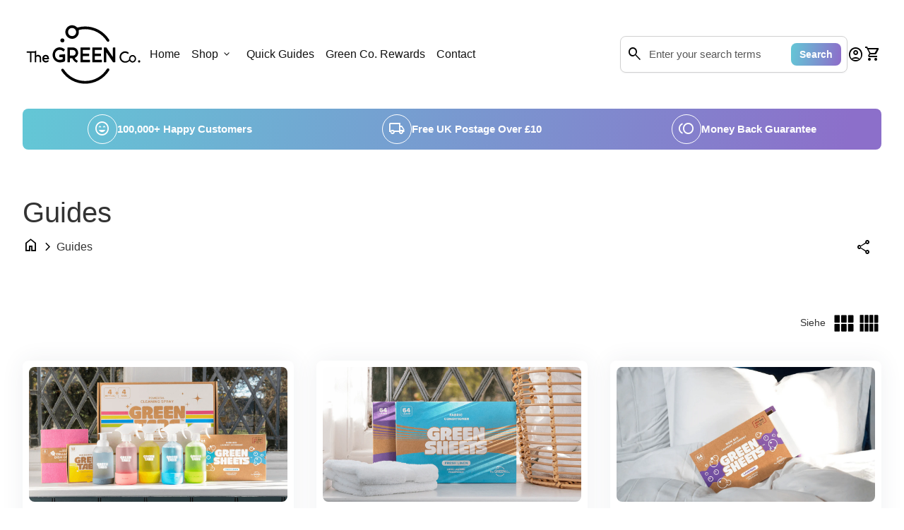

--- FILE ---
content_type: text/html; charset=utf-8
request_url: https://www.thegreencompany.online/de/blogs/guides
body_size: 86064
content:
<!doctype html>
  <html class="no-js" lang="de" dir="ltr">
    <head>
      <meta charset="utf-8">
      <meta http-equiv="X-UA-Compatible" content="IE=edge,chrome=1">
      <meta name="viewport" content="width=device-width,initial-scale=1,shrink-to-fit=no"><link rel="preconnect" href="https://fonts.shopifycdn.com" crossorigin><link rel="preconnect" href="https://fonts.googleapis.com"><link rel="canonical" href="https://www.thegreencompany.online/de/blogs/guides">

<title>
  Guides
&ndash; The Green Co.</title><script type="application/ld+json">
  {
    "@context": "https://schema.org",
    "@type": "Organization",
    "name":"The Green Co.","email":"orders@thegreencompany.online","telephone":"07438216479","url":"https:\/\/www.thegreencompany.online\/de\/blogs\/guides",
    "sameAs": [
      "",
      "",
      "",
      "",
      "",
      "",
      "",
      ""
    ],
    "description":null}
</script><link rel="shortcut icon" href="//www.thegreencompany.online/cdn/shop/files/Untitled_design_39.png?v=1753433330&width=16" sizes="16x16">
  <link rel="shortcut icon" href="//www.thegreencompany.online/cdn/shop/files/Untitled_design_39.png?v=1753433330&width=32" sizes="32x32">
  <link rel="shortcut icon" href="//www.thegreencompany.online/cdn/shop/files/Untitled_design_39.png?v=1753433330&width=48" sizes="48x48">
  <link rel="shortcut icon" href="//www.thegreencompany.online/cdn/shop/files/Untitled_design_39.png?v=1753433330&width=96" sizes="48x48">
  <link rel="apple-touch-icon" href="//www.thegreencompany.online/cdn/shop/files/Untitled_design_39.png?v=1753433330&width=180" sizes="180x180">
  <link rel="apple-touch-icon" href="//www.thegreencompany.online/cdn/shop/files/Untitled_design_39.png?v=1753433330&width=192" sizes="192x192"><meta property="og:site_name" content="The Green Co.">
<meta property="og:url" content="https://www.thegreencompany.online/de/blogs/guides">
<meta property="og:title" content="Guides">
<meta property="og:type" content="website">
<meta property="og:description" content="The Green Company Is At The Forefront Of Sustainable Cleaning With Our Pioneering GreenSheets™ And GreenTabs™. Dedicated To Slashing Plastic Use And Carbon Emissions, We Ensure Our Products Are Not Just Eco-Friendly But Also Practical And Space-Saving. The Future Of Clean Is Green. "><meta property="og:image" content="http://www.thegreencompany.online/cdn/shop/files/1_1058bba9-5d71-453a-afec-91ec6af310f9.png?v=1711055069">
  <meta property="og:image:secure_url" content="https://www.thegreencompany.online/cdn/shop/files/1_1058bba9-5d71-453a-afec-91ec6af310f9.png?v=1711055069">
  <meta property="og:image:width" content="1684">
  <meta property="og:image:height" content="1190"><meta name="twitter:card" content="summary_large_image">
<meta name="twitter:title" content="Guides">
<meta name="twitter:description" content="The Green Company Is At The Forefront Of Sustainable Cleaning With Our Pioneering GreenSheets™ And GreenTabs™. Dedicated To Slashing Plastic Use And Carbon Emissions, We Ensure Our Products Are Not Just Eco-Friendly But Also Practical And Space-Saving. The Future Of Clean Is Green. ">
<style data-shopify>
  
  
  
  
  
  
  
  
  
  
  
  
</style><style>
  :root {
    --font-body-family: Helvetica, Arial, sans-serif;
    --font-body-style: normal;
    --font-body-weight: 400;
    --font-body-weight-bold: 600;
    --font-body-transform: none;

    --font-caption-family: Helvetica, Arial, sans-serif
;
    --font-caption-style: normal;
    --font-caption-weight: 400;
    --font-caption-transform: none;

    --font-button-family: Helvetica, Arial, sans-serif
 ;
    --font-button-style: normal;
    --font-button-weight: 400;
    --font-button-transform: none;

    --font-card-heading-family: Helvetica, Arial, sans-serif
;
    --font-card-heading-style: normal;
    --font-card-heading-weight: 400;
    --font-card-heading-transform: none;

    --font-h1-family: Helvetica, Arial, sans-serif;
    --font-h1-style: normal;
    --font-h1-weight: 400;
    --font-h1-transform: none;

    --font-h2-family: Helvetica, Arial, sans-serif;
    --font-h2-style: normal;
    --font-h2-weight: 400;
    --font-h2-transform: none;

    --font-h3-family: Helvetica, Arial, sans-serif;
    --font-h3-style: normal;
    --font-h3-weight: 400;
    --font-h3-transform: none;

    --font-h4-family: Helvetica, Arial, sans-serif;
    --font-h4-style: normal;
    --font-h4-weight: 400;
    --font-h4-transform: none;

    --font-h5-family: Helvetica, Arial, sans-serif;
    --font-h5-style: normal;
    --font-h5-weight: 400;
    --font-h5-transform: none;

    --font-h6-family: Helvetica, Arial, sans-serif;
    --font-h6-style: normal;
    --font-h6-weight: 400;
    --font-h6-transform: none;
  }

  :root {
    /* Text colors */
    --color-heading: #111111;
    --color-text: #333333;
    --color-text-rgb: 51, 51, 51;
    --color-text-links: #111111;--color-text-links-hover: #111111;/* Background colors */--color-background-body: #ffffff;--color-background-alt: #f7f7f6;
      --color-background-alt-rgb: 247, 247, 246;/* Primary button colors */
    --color-background-button-primary: #63c7d6;
    --color-text-button-primary: #111111;
    --color-background-button-primary-hover: #ffffff;--color-text-button-primary-hover: #000000;
    
--color-border-button-primary: #000000;--color-border-button-primary-hover: #000000;/* Secondary button colors */
    --color-background-button-secondary: #63c7d6;
    --color-text-button-secondary: #000000;
    --color-background-button-secondary-hover: #ffffff;--color-text-button-secondary-hover: #191415;
    
--color-border-button-secondary: #000000;--color-border-button-secondary-hover: #000000;/* Icon colors */
    --color-icon: #000000;--color-icon-hover: #000000;
    
    --color-icon-inactive: #ffffff;

    /* Borders */
    --color-sale: #000000;--color-border: #000000;/* Cards */--color-background-card: #fff;--color-heading-card: #000000;
    --color-text-card: #000000;--color-border-card: #ffffff;/* Banner */
    --color-background-banner: ;
    --color-background-gradient-banner: ;
    --color-overlay-banner: ;
    --color-overlay-gradient-banner: ;
    --opacity-overlay-banner: 40;
    --color-text-banner: ;
    --color-icon-banner: ;
    --color-border-banner: ;
    --color-heading-banner: ;
    --color-subheading-banner: ;

    /* Inputs */
    --color-input-background: #ffffff;
    --color-input-placeholder: #565656;
    --color-input-text: #000000;--color-input-border: #d1d1d1;--container-width: 160rem;--border-radius:0.8rem;
    --gap: 3.2rem;
  }
</style><script>
  window.routes = {
    shop_domain: 'https://www.thegreencompany.online',
    cart: '/de/cart',
    cartAdd: '/de/cart/add',
    cartChange: '/de/cart/change',
    cartUpdate: '/de/cart/update',
    predictiveSearch: '/de/search/suggest',
    recommendations:  '/de/recommendations/products',
  };

  window.cartStrings = {
    error: `Beim Aktualisieren Ihres Warenkorbs ist ein Fehler aufgetreten. Bitte versuchen Sie es erneut.`,
    quantityError: `Sie können nur [Menge] dieses Artikels in Ihren Warenkorb legen.`,
    addToCart: `In den Warenkorb legen`,
    addedToCart: `In den Warenkorb gelegt`,
    addingToCart: `In den Warenkorb legen`,
    inStock: `Vorrätig`,
    unavailable: `Nicht verfügbar`,
    soldOut: `Ausverkauft`,
    uxCart: `mini-cart`
  };

  window.searchStrings = {
    title_results: `Suchergebnisse`,
    title_no_results: `Keine Suchergebnisse`,
    title_results_collection: `Ergebnisse der Sammlung`,
    title_no_results_collection: `Keine Sammelergebnisse`,
    title_results_article: `Artikelergebnisse`,
    title_no_results_article: `Keine Artikelergebnisse`,
    recent_searches: `Letzte Suchen`,
    clear_all: `Alle löschen`,
    nothing_found: `Nichts gefunden.`,
    try_different_filters: `Bitte probieren Sie verschiedene Filter aus.`
  };

  window.productStrings = {
    unavailable_with_option: `[value] - Nicht verfügbar`,
    price_unavailable: `Nicht verfügbar`
  };

  document.documentElement.className = document.documentElement.className.replace('no-js', 'has-js');
</script>
<link href="//www.thegreencompany.online/cdn/shop/t/46/assets/base.css?v=54121628992931022461767880049" rel="stylesheet" type="text/css" media="all" />
      <link href="//www.thegreencompany.online/cdn/shop/t/46/assets/child.css?v=82138627111050988621767880049" rel="stylesheet" type="text/css" media="all" />
      <link href="//www.thegreencompany.online/cdn/shop/t/46/assets/custom.css?v=159911405848987372351768301872" rel="stylesheet" type="text/css" media="all" />

      <script>
        const currency = "£";
        const freeShippingThreshold = 10;
        const accessibilityNoticeNewTab = "(Link öffnet in neuem Tab/Fenster)";
      </script>

      <script>window.performance && window.performance.mark && window.performance.mark('shopify.content_for_header.start');</script><meta name="google-site-verification" content="ph852u5GPETS4v4fJvO01IRLaPJ6yy0JaIQDN3NX2mY">
<meta name="google-site-verification" content="UP6Slp0CP-r5Me5KlORCdJ5Jt3VEYHqfdewZsGVLr-o">
<meta name="google-site-verification" content="jsySJEcmRdxDu0w5-FPzA1uzinOKulHkx1Zbs-BVOJI">
<meta id="shopify-digital-wallet" name="shopify-digital-wallet" content="/38735151148/digital_wallets/dialog">
<meta name="shopify-checkout-api-token" content="07c28a24ecf5a3327df7c0525b4d7653">
<meta id="in-context-paypal-metadata" data-shop-id="38735151148" data-venmo-supported="false" data-environment="production" data-locale="de_DE" data-paypal-v4="true" data-currency="GBP">
<link rel="alternate" type="application/atom+xml" title="Feed" href="/de/blogs/guides.atom" />
<link rel="next" href="/de/blogs/guides?page=2">
<link rel="alternate" hreflang="x-default" href="https://www.thegreencompany.online/blogs/guides">
<link rel="alternate" hreflang="en" href="https://www.thegreencompany.online/blogs/guides">
<link rel="alternate" hreflang="de" href="https://www.thegreencompany.online/de/blogs/guides">
<link rel="alternate" hreflang="es" href="https://www.thegreencompany.online/es/blogs/guides">
<link rel="alternate" hreflang="fr" href="https://www.thegreencompany.online/fr/blogs/guides">
<link rel="alternate" hreflang="it" href="https://www.thegreencompany.online/it/blogs/guides">
<link rel="alternate" hreflang="pt" href="https://www.thegreencompany.online/pt/blogs/guides">
<link rel="alternate" hreflang="pt-PT" href="https://www.thegreencompany.online/pt-pt/blogs/guides">
<script async="async" src="/checkouts/internal/preloads.js?locale=de-GB"></script>
<link rel="preconnect" href="https://shop.app" crossorigin="anonymous">
<script async="async" src="https://shop.app/checkouts/internal/preloads.js?locale=de-GB&shop_id=38735151148" crossorigin="anonymous"></script>
<script id="apple-pay-shop-capabilities" type="application/json">{"shopId":38735151148,"countryCode":"GB","currencyCode":"GBP","merchantCapabilities":["supports3DS"],"merchantId":"gid:\/\/shopify\/Shop\/38735151148","merchantName":"The Green Co.","requiredBillingContactFields":["postalAddress","email"],"requiredShippingContactFields":["postalAddress","email"],"shippingType":"shipping","supportedNetworks":["visa","maestro","masterCard","amex","discover","elo"],"total":{"type":"pending","label":"The Green Co.","amount":"1.00"},"shopifyPaymentsEnabled":true,"supportsSubscriptions":true}</script>
<script id="shopify-features" type="application/json">{"accessToken":"07c28a24ecf5a3327df7c0525b4d7653","betas":["rich-media-storefront-analytics"],"domain":"www.thegreencompany.online","predictiveSearch":true,"shopId":38735151148,"locale":"de"}</script>
<script>var Shopify = Shopify || {};
Shopify.shop = "the-green-company-online.myshopify.com";
Shopify.locale = "de";
Shopify.currency = {"active":"GBP","rate":"1.0"};
Shopify.country = "GB";
Shopify.theme = {"name":"V1.9.3[ST-08-01-26]","id":186260750722,"schema_name":"Align","schema_version":"1.9.3","theme_store_id":1966,"role":"main"};
Shopify.theme.handle = "null";
Shopify.theme.style = {"id":null,"handle":null};
Shopify.cdnHost = "www.thegreencompany.online/cdn";
Shopify.routes = Shopify.routes || {};
Shopify.routes.root = "/de/";</script>
<script type="module">!function(o){(o.Shopify=o.Shopify||{}).modules=!0}(window);</script>
<script>!function(o){function n(){var o=[];function n(){o.push(Array.prototype.slice.apply(arguments))}return n.q=o,n}var t=o.Shopify=o.Shopify||{};t.loadFeatures=n(),t.autoloadFeatures=n()}(window);</script>
<script>
  window.ShopifyPay = window.ShopifyPay || {};
  window.ShopifyPay.apiHost = "shop.app\/pay";
  window.ShopifyPay.redirectState = null;
</script>
<script id="shop-js-analytics" type="application/json">{"pageType":"blog"}</script>
<script defer="defer" async type="module" src="//www.thegreencompany.online/cdn/shopifycloud/shop-js/modules/v2/client.init-shop-cart-sync_e98Ab_XN.de.esm.js"></script>
<script defer="defer" async type="module" src="//www.thegreencompany.online/cdn/shopifycloud/shop-js/modules/v2/chunk.common_Pcw9EP95.esm.js"></script>
<script defer="defer" async type="module" src="//www.thegreencompany.online/cdn/shopifycloud/shop-js/modules/v2/chunk.modal_CzmY4ZhL.esm.js"></script>
<script type="module">
  await import("//www.thegreencompany.online/cdn/shopifycloud/shop-js/modules/v2/client.init-shop-cart-sync_e98Ab_XN.de.esm.js");
await import("//www.thegreencompany.online/cdn/shopifycloud/shop-js/modules/v2/chunk.common_Pcw9EP95.esm.js");
await import("//www.thegreencompany.online/cdn/shopifycloud/shop-js/modules/v2/chunk.modal_CzmY4ZhL.esm.js");

  window.Shopify.SignInWithShop?.initShopCartSync?.({"fedCMEnabled":true,"windoidEnabled":true});

</script>
<script>
  window.Shopify = window.Shopify || {};
  if (!window.Shopify.featureAssets) window.Shopify.featureAssets = {};
  window.Shopify.featureAssets['shop-js'] = {"shop-cart-sync":["modules/v2/client.shop-cart-sync_DazCVyJ3.de.esm.js","modules/v2/chunk.common_Pcw9EP95.esm.js","modules/v2/chunk.modal_CzmY4ZhL.esm.js"],"init-fed-cm":["modules/v2/client.init-fed-cm_D0AulfmK.de.esm.js","modules/v2/chunk.common_Pcw9EP95.esm.js","modules/v2/chunk.modal_CzmY4ZhL.esm.js"],"shop-cash-offers":["modules/v2/client.shop-cash-offers_BISyWFEA.de.esm.js","modules/v2/chunk.common_Pcw9EP95.esm.js","modules/v2/chunk.modal_CzmY4ZhL.esm.js"],"shop-login-button":["modules/v2/client.shop-login-button_D_c1vx_E.de.esm.js","modules/v2/chunk.common_Pcw9EP95.esm.js","modules/v2/chunk.modal_CzmY4ZhL.esm.js"],"pay-button":["modules/v2/client.pay-button_CHADzJ4g.de.esm.js","modules/v2/chunk.common_Pcw9EP95.esm.js","modules/v2/chunk.modal_CzmY4ZhL.esm.js"],"shop-button":["modules/v2/client.shop-button_CQnD2U3v.de.esm.js","modules/v2/chunk.common_Pcw9EP95.esm.js","modules/v2/chunk.modal_CzmY4ZhL.esm.js"],"avatar":["modules/v2/client.avatar_BTnouDA3.de.esm.js"],"init-windoid":["modules/v2/client.init-windoid_CmA0-hrC.de.esm.js","modules/v2/chunk.common_Pcw9EP95.esm.js","modules/v2/chunk.modal_CzmY4ZhL.esm.js"],"init-shop-for-new-customer-accounts":["modules/v2/client.init-shop-for-new-customer-accounts_BCzC_Mib.de.esm.js","modules/v2/client.shop-login-button_D_c1vx_E.de.esm.js","modules/v2/chunk.common_Pcw9EP95.esm.js","modules/v2/chunk.modal_CzmY4ZhL.esm.js"],"init-shop-email-lookup-coordinator":["modules/v2/client.init-shop-email-lookup-coordinator_DYzOit4u.de.esm.js","modules/v2/chunk.common_Pcw9EP95.esm.js","modules/v2/chunk.modal_CzmY4ZhL.esm.js"],"init-shop-cart-sync":["modules/v2/client.init-shop-cart-sync_e98Ab_XN.de.esm.js","modules/v2/chunk.common_Pcw9EP95.esm.js","modules/v2/chunk.modal_CzmY4ZhL.esm.js"],"shop-toast-manager":["modules/v2/client.shop-toast-manager_Bc-1elH8.de.esm.js","modules/v2/chunk.common_Pcw9EP95.esm.js","modules/v2/chunk.modal_CzmY4ZhL.esm.js"],"init-customer-accounts":["modules/v2/client.init-customer-accounts_CqlRHmZs.de.esm.js","modules/v2/client.shop-login-button_D_c1vx_E.de.esm.js","modules/v2/chunk.common_Pcw9EP95.esm.js","modules/v2/chunk.modal_CzmY4ZhL.esm.js"],"init-customer-accounts-sign-up":["modules/v2/client.init-customer-accounts-sign-up_DZmBw6yB.de.esm.js","modules/v2/client.shop-login-button_D_c1vx_E.de.esm.js","modules/v2/chunk.common_Pcw9EP95.esm.js","modules/v2/chunk.modal_CzmY4ZhL.esm.js"],"shop-follow-button":["modules/v2/client.shop-follow-button_Cx-w7rSq.de.esm.js","modules/v2/chunk.common_Pcw9EP95.esm.js","modules/v2/chunk.modal_CzmY4ZhL.esm.js"],"checkout-modal":["modules/v2/client.checkout-modal_Djjmh8qM.de.esm.js","modules/v2/chunk.common_Pcw9EP95.esm.js","modules/v2/chunk.modal_CzmY4ZhL.esm.js"],"shop-login":["modules/v2/client.shop-login_DMZMgoZf.de.esm.js","modules/v2/chunk.common_Pcw9EP95.esm.js","modules/v2/chunk.modal_CzmY4ZhL.esm.js"],"lead-capture":["modules/v2/client.lead-capture_SqejaEd8.de.esm.js","modules/v2/chunk.common_Pcw9EP95.esm.js","modules/v2/chunk.modal_CzmY4ZhL.esm.js"],"payment-terms":["modules/v2/client.payment-terms_DUeEqFTJ.de.esm.js","modules/v2/chunk.common_Pcw9EP95.esm.js","modules/v2/chunk.modal_CzmY4ZhL.esm.js"]};
</script>
<script id="__st">var __st={"a":38735151148,"offset":0,"reqid":"bc4ee48b-4e30-48e8-8bf0-2e47107090bc-1769437181","pageurl":"www.thegreencompany.online\/de\/blogs\/guides","s":"blogs-82663768108","u":"2e3781347cf3","p":"blog","rtyp":"blog","rid":82663768108};</script>
<script>window.ShopifyPaypalV4VisibilityTracking = true;</script>
<script id="form-persister">!function(){'use strict';const t='contact',e='new_comment',n=[[t,t],['blogs',e],['comments',e],[t,'customer']],o='password',r='form_key',c=['recaptcha-v3-token','g-recaptcha-response','h-captcha-response',o],s=()=>{try{return window.sessionStorage}catch{return}},i='__shopify_v',u=t=>t.elements[r],a=function(){const t=[...n].map((([t,e])=>`form[action*='/${t}']:not([data-nocaptcha='true']) input[name='form_type'][value='${e}']`)).join(',');var e;return e=t,()=>e?[...document.querySelectorAll(e)].map((t=>t.form)):[]}();function m(t){const e=u(t);a().includes(t)&&(!e||!e.value)&&function(t){try{if(!s())return;!function(t){const e=s();if(!e)return;const n=u(t);if(!n)return;const o=n.value;o&&e.removeItem(o)}(t);const e=Array.from(Array(32),(()=>Math.random().toString(36)[2])).join('');!function(t,e){u(t)||t.append(Object.assign(document.createElement('input'),{type:'hidden',name:r})),t.elements[r].value=e}(t,e),function(t,e){const n=s();if(!n)return;const r=[...t.querySelectorAll(`input[type='${o}']`)].map((({name:t})=>t)),u=[...c,...r],a={};for(const[o,c]of new FormData(t).entries())u.includes(o)||(a[o]=c);n.setItem(e,JSON.stringify({[i]:1,action:t.action,data:a}))}(t,e)}catch(e){console.error('failed to persist form',e)}}(t)}const f=t=>{if('true'===t.dataset.persistBound)return;const e=function(t,e){const n=function(t){return'function'==typeof t.submit?t.submit:HTMLFormElement.prototype.submit}(t).bind(t);return function(){let t;return()=>{t||(t=!0,(()=>{try{e(),n()}catch(t){(t=>{console.error('form submit failed',t)})(t)}})(),setTimeout((()=>t=!1),250))}}()}(t,(()=>{m(t)}));!function(t,e){if('function'==typeof t.submit&&'function'==typeof e)try{t.submit=e}catch{}}(t,e),t.addEventListener('submit',(t=>{t.preventDefault(),e()})),t.dataset.persistBound='true'};!function(){function t(t){const e=(t=>{const e=t.target;return e instanceof HTMLFormElement?e:e&&e.form})(t);e&&m(e)}document.addEventListener('submit',t),document.addEventListener('DOMContentLoaded',(()=>{const e=a();for(const t of e)f(t);var n;n=document.body,new window.MutationObserver((t=>{for(const e of t)if('childList'===e.type&&e.addedNodes.length)for(const t of e.addedNodes)1===t.nodeType&&'FORM'===t.tagName&&a().includes(t)&&f(t)})).observe(n,{childList:!0,subtree:!0,attributes:!1}),document.removeEventListener('submit',t)}))}()}();</script>
<script integrity="sha256-4kQ18oKyAcykRKYeNunJcIwy7WH5gtpwJnB7kiuLZ1E=" data-source-attribution="shopify.loadfeatures" defer="defer" src="//www.thegreencompany.online/cdn/shopifycloud/storefront/assets/storefront/load_feature-a0a9edcb.js" crossorigin="anonymous"></script>
<script crossorigin="anonymous" defer="defer" src="//www.thegreencompany.online/cdn/shopifycloud/storefront/assets/shopify_pay/storefront-65b4c6d7.js?v=20250812"></script>
<script data-source-attribution="shopify.dynamic_checkout.dynamic.init">var Shopify=Shopify||{};Shopify.PaymentButton=Shopify.PaymentButton||{isStorefrontPortableWallets:!0,init:function(){window.Shopify.PaymentButton.init=function(){};var t=document.createElement("script");t.src="https://www.thegreencompany.online/cdn/shopifycloud/portable-wallets/latest/portable-wallets.de.js",t.type="module",document.head.appendChild(t)}};
</script>
<script data-source-attribution="shopify.dynamic_checkout.buyer_consent">
  function portableWalletsHideBuyerConsent(e){var t=document.getElementById("shopify-buyer-consent"),n=document.getElementById("shopify-subscription-policy-button");t&&n&&(t.classList.add("hidden"),t.setAttribute("aria-hidden","true"),n.removeEventListener("click",e))}function portableWalletsShowBuyerConsent(e){var t=document.getElementById("shopify-buyer-consent"),n=document.getElementById("shopify-subscription-policy-button");t&&n&&(t.classList.remove("hidden"),t.removeAttribute("aria-hidden"),n.addEventListener("click",e))}window.Shopify?.PaymentButton&&(window.Shopify.PaymentButton.hideBuyerConsent=portableWalletsHideBuyerConsent,window.Shopify.PaymentButton.showBuyerConsent=portableWalletsShowBuyerConsent);
</script>
<script data-source-attribution="shopify.dynamic_checkout.cart.bootstrap">document.addEventListener("DOMContentLoaded",(function(){function t(){return document.querySelector("shopify-accelerated-checkout-cart, shopify-accelerated-checkout")}if(t())Shopify.PaymentButton.init();else{new MutationObserver((function(e,n){t()&&(Shopify.PaymentButton.init(),n.disconnect())})).observe(document.body,{childList:!0,subtree:!0})}}));
</script>
<link id="shopify-accelerated-checkout-styles" rel="stylesheet" media="screen" href="https://www.thegreencompany.online/cdn/shopifycloud/portable-wallets/latest/accelerated-checkout-backwards-compat.css" crossorigin="anonymous">
<style id="shopify-accelerated-checkout-cart">
        #shopify-buyer-consent {
  margin-top: 1em;
  display: inline-block;
  width: 100%;
}

#shopify-buyer-consent.hidden {
  display: none;
}

#shopify-subscription-policy-button {
  background: none;
  border: none;
  padding: 0;
  text-decoration: underline;
  font-size: inherit;
  cursor: pointer;
}

#shopify-subscription-policy-button::before {
  box-shadow: none;
}

      </style>

<script>window.performance && window.performance.mark && window.performance.mark('shopify.content_for_header.end');</script>
    <!-- BEGIN app block: shopify://apps/c-hub-customer-accounts/blocks/app-embed/0fb3ba0b-4c65-4919-a85a-48bc2d368e9c --><script>(function () { try { localStorage.removeItem('chInitPageLoad'); } catch (error) {}})();</script><!-- END app block --><!-- BEGIN app block: shopify://apps/klaviyo-email-marketing-sms/blocks/klaviyo-onsite-embed/2632fe16-c075-4321-a88b-50b567f42507 -->












  <script async src="https://static.klaviyo.com/onsite/js/ULhuWE/klaviyo.js?company_id=ULhuWE"></script>
  <script>!function(){if(!window.klaviyo){window._klOnsite=window._klOnsite||[];try{window.klaviyo=new Proxy({},{get:function(n,i){return"push"===i?function(){var n;(n=window._klOnsite).push.apply(n,arguments)}:function(){for(var n=arguments.length,o=new Array(n),w=0;w<n;w++)o[w]=arguments[w];var t="function"==typeof o[o.length-1]?o.pop():void 0,e=new Promise((function(n){window._klOnsite.push([i].concat(o,[function(i){t&&t(i),n(i)}]))}));return e}}})}catch(n){window.klaviyo=window.klaviyo||[],window.klaviyo.push=function(){var n;(n=window._klOnsite).push.apply(n,arguments)}}}}();</script>

  




  <script>
    window.klaviyoReviewsProductDesignMode = false
  </script>



  <!-- BEGIN app snippet: customer-hub-data --><script>
  if (!window.customerHub) {
    window.customerHub = {};
  }
  window.customerHub.storefrontRoutes = {
    login: "/de/account/login?return_url=%2F%23k-hub",
    register: "/de/account/register?return_url=%2F%23k-hub",
    logout: "/de/account/logout",
    profile: "/de/account",
    addresses: "/de/account/addresses",
  };
  
  window.customerHub.userId = null;
  
  window.customerHub.storeDomain = "the-green-company-online.myshopify.com";

  

  
    window.customerHub.storeLocale = {
        currentLanguage: 'de',
        currentCountry: 'GB',
        availableLanguages: [
          
            {
              iso_code: 'en',
              endonym_name: 'English'
            },
          
            {
              iso_code: 'de',
              endonym_name: 'Deutsch'
            },
          
            {
              iso_code: 'es',
              endonym_name: 'Español'
            },
          
            {
              iso_code: 'fr',
              endonym_name: 'français'
            },
          
            {
              iso_code: 'it',
              endonym_name: 'Italiano'
            },
          
            {
              iso_code: 'pt-PT',
              endonym_name: 'português (Portugal)'
            }
          
        ],
        availableCountries: [
          
            {
              iso_code: 'EG',
              name: 'Ägypten',
              currency_code: 'EGP'
            },
          
            {
              iso_code: 'GQ',
              name: 'Äquatorialguinea',
              currency_code: 'XAF'
            },
          
            {
              iso_code: 'ET',
              name: 'Äthiopien',
              currency_code: 'ETB'
            },
          
            {
              iso_code: 'AF',
              name: 'Afghanistan',
              currency_code: 'AFN'
            },
          
            {
              iso_code: 'AX',
              name: 'Ålandinseln',
              currency_code: 'EUR'
            },
          
            {
              iso_code: 'AL',
              name: 'Albanien',
              currency_code: 'ALL'
            },
          
            {
              iso_code: 'DZ',
              name: 'Algerien',
              currency_code: 'DZD'
            },
          
            {
              iso_code: 'UM',
              name: 'Amerikanische Überseeinseln',
              currency_code: 'USD'
            },
          
            {
              iso_code: 'AD',
              name: 'Andorra',
              currency_code: 'EUR'
            },
          
            {
              iso_code: 'AO',
              name: 'Angola',
              currency_code: 'GBP'
            },
          
            {
              iso_code: 'AI',
              name: 'Anguilla',
              currency_code: 'XCD'
            },
          
            {
              iso_code: 'AG',
              name: 'Antigua und Barbuda',
              currency_code: 'XCD'
            },
          
            {
              iso_code: 'AR',
              name: 'Argentinien',
              currency_code: 'GBP'
            },
          
            {
              iso_code: 'AM',
              name: 'Armenien',
              currency_code: 'AMD'
            },
          
            {
              iso_code: 'AW',
              name: 'Aruba',
              currency_code: 'AWG'
            },
          
            {
              iso_code: 'AZ',
              name: 'Aserbaidschan',
              currency_code: 'AZN'
            },
          
            {
              iso_code: 'AU',
              name: 'Australien',
              currency_code: 'AUD'
            },
          
            {
              iso_code: 'BS',
              name: 'Bahamas',
              currency_code: 'BSD'
            },
          
            {
              iso_code: 'BH',
              name: 'Bahrain',
              currency_code: 'GBP'
            },
          
            {
              iso_code: 'BD',
              name: 'Bangladesch',
              currency_code: 'BDT'
            },
          
            {
              iso_code: 'BB',
              name: 'Barbados',
              currency_code: 'BBD'
            },
          
            {
              iso_code: 'BY',
              name: 'Belarus',
              currency_code: 'GBP'
            },
          
            {
              iso_code: 'BE',
              name: 'Belgien',
              currency_code: 'EUR'
            },
          
            {
              iso_code: 'BZ',
              name: 'Belize',
              currency_code: 'BZD'
            },
          
            {
              iso_code: 'BJ',
              name: 'Benin',
              currency_code: 'XOF'
            },
          
            {
              iso_code: 'BM',
              name: 'Bermuda',
              currency_code: 'USD'
            },
          
            {
              iso_code: 'BT',
              name: 'Bhutan',
              currency_code: 'GBP'
            },
          
            {
              iso_code: 'BO',
              name: 'Bolivien',
              currency_code: 'BOB'
            },
          
            {
              iso_code: 'BA',
              name: 'Bosnien und Herzegowina',
              currency_code: 'BAM'
            },
          
            {
              iso_code: 'BW',
              name: 'Botsuana',
              currency_code: 'BWP'
            },
          
            {
              iso_code: 'BR',
              name: 'Brasilien',
              currency_code: 'GBP'
            },
          
            {
              iso_code: 'VG',
              name: 'Britische Jungferninseln',
              currency_code: 'USD'
            },
          
            {
              iso_code: 'IO',
              name: 'Britisches Territorium im Indischen Ozean',
              currency_code: 'USD'
            },
          
            {
              iso_code: 'BN',
              name: 'Brunei Darussalam',
              currency_code: 'BND'
            },
          
            {
              iso_code: 'BG',
              name: 'Bulgarien',
              currency_code: 'EUR'
            },
          
            {
              iso_code: 'BF',
              name: 'Burkina Faso',
              currency_code: 'XOF'
            },
          
            {
              iso_code: 'BI',
              name: 'Burundi',
              currency_code: 'BIF'
            },
          
            {
              iso_code: 'CV',
              name: 'Cabo Verde',
              currency_code: 'CVE'
            },
          
            {
              iso_code: 'CL',
              name: 'Chile',
              currency_code: 'GBP'
            },
          
            {
              iso_code: 'CN',
              name: 'China',
              currency_code: 'CNY'
            },
          
            {
              iso_code: 'CK',
              name: 'Cookinseln',
              currency_code: 'NZD'
            },
          
            {
              iso_code: 'CR',
              name: 'Costa Rica',
              currency_code: 'CRC'
            },
          
            {
              iso_code: 'CI',
              name: 'Côte d’Ivoire',
              currency_code: 'XOF'
            },
          
            {
              iso_code: 'CW',
              name: 'Curaçao',
              currency_code: 'ANG'
            },
          
            {
              iso_code: 'DK',
              name: 'Dänemark',
              currency_code: 'DKK'
            },
          
            {
              iso_code: 'DE',
              name: 'Deutschland',
              currency_code: 'EUR'
            },
          
            {
              iso_code: 'DM',
              name: 'Dominica',
              currency_code: 'XCD'
            },
          
            {
              iso_code: 'DO',
              name: 'Dominikanische Republik',
              currency_code: 'DOP'
            },
          
            {
              iso_code: 'DJ',
              name: 'Dschibuti',
              currency_code: 'DJF'
            },
          
            {
              iso_code: 'EC',
              name: 'Ecuador',
              currency_code: 'USD'
            },
          
            {
              iso_code: 'SV',
              name: 'El Salvador',
              currency_code: 'USD'
            },
          
            {
              iso_code: 'ER',
              name: 'Eritrea',
              currency_code: 'GBP'
            },
          
            {
              iso_code: 'EE',
              name: 'Estland',
              currency_code: 'EUR'
            },
          
            {
              iso_code: 'SZ',
              name: 'Eswatini',
              currency_code: 'GBP'
            },
          
            {
              iso_code: 'FO',
              name: 'Färöer',
              currency_code: 'DKK'
            },
          
            {
              iso_code: 'FK',
              name: 'Falklandinseln',
              currency_code: 'FKP'
            },
          
            {
              iso_code: 'FJ',
              name: 'Fidschi',
              currency_code: 'FJD'
            },
          
            {
              iso_code: 'FI',
              name: 'Finnland',
              currency_code: 'EUR'
            },
          
            {
              iso_code: 'FR',
              name: 'Frankreich',
              currency_code: 'EUR'
            },
          
            {
              iso_code: 'GF',
              name: 'Französisch-Guayana',
              currency_code: 'EUR'
            },
          
            {
              iso_code: 'PF',
              name: 'Französisch-Polynesien',
              currency_code: 'XPF'
            },
          
            {
              iso_code: 'TF',
              name: 'Französische Südgebiete',
              currency_code: 'EUR'
            },
          
            {
              iso_code: 'GA',
              name: 'Gabun',
              currency_code: 'XOF'
            },
          
            {
              iso_code: 'GM',
              name: 'Gambia',
              currency_code: 'GMD'
            },
          
            {
              iso_code: 'GE',
              name: 'Georgien',
              currency_code: 'GBP'
            },
          
            {
              iso_code: 'GH',
              name: 'Ghana',
              currency_code: 'GBP'
            },
          
            {
              iso_code: 'GI',
              name: 'Gibraltar',
              currency_code: 'GBP'
            },
          
            {
              iso_code: 'GD',
              name: 'Grenada',
              currency_code: 'XCD'
            },
          
            {
              iso_code: 'GR',
              name: 'Griechenland',
              currency_code: 'EUR'
            },
          
            {
              iso_code: 'GL',
              name: 'Grönland',
              currency_code: 'DKK'
            },
          
            {
              iso_code: 'GP',
              name: 'Guadeloupe',
              currency_code: 'EUR'
            },
          
            {
              iso_code: 'GT',
              name: 'Guatemala',
              currency_code: 'GTQ'
            },
          
            {
              iso_code: 'GG',
              name: 'Guernsey',
              currency_code: 'GBP'
            },
          
            {
              iso_code: 'GN',
              name: 'Guinea',
              currency_code: 'GNF'
            },
          
            {
              iso_code: 'GW',
              name: 'Guinea-Bissau',
              currency_code: 'XOF'
            },
          
            {
              iso_code: 'GY',
              name: 'Guyana',
              currency_code: 'GYD'
            },
          
            {
              iso_code: 'HT',
              name: 'Haiti',
              currency_code: 'GBP'
            },
          
            {
              iso_code: 'HN',
              name: 'Honduras',
              currency_code: 'HNL'
            },
          
            {
              iso_code: 'IN',
              name: 'Indien',
              currency_code: 'INR'
            },
          
            {
              iso_code: 'ID',
              name: 'Indonesien',
              currency_code: 'IDR'
            },
          
            {
              iso_code: 'IQ',
              name: 'Irak',
              currency_code: 'GBP'
            },
          
            {
              iso_code: 'IE',
              name: 'Irland',
              currency_code: 'EUR'
            },
          
            {
              iso_code: 'IS',
              name: 'Island',
              currency_code: 'ISK'
            },
          
            {
              iso_code: 'IM',
              name: 'Isle of Man',
              currency_code: 'GBP'
            },
          
            {
              iso_code: 'IL',
              name: 'Israel',
              currency_code: 'ILS'
            },
          
            {
              iso_code: 'IT',
              name: 'Italien',
              currency_code: 'EUR'
            },
          
            {
              iso_code: 'JM',
              name: 'Jamaika',
              currency_code: 'JMD'
            },
          
            {
              iso_code: 'JP',
              name: 'Japan',
              currency_code: 'JPY'
            },
          
            {
              iso_code: 'YE',
              name: 'Jemen',
              currency_code: 'YER'
            },
          
            {
              iso_code: 'JE',
              name: 'Jersey',
              currency_code: 'GBP'
            },
          
            {
              iso_code: 'JO',
              name: 'Jordanien',
              currency_code: 'GBP'
            },
          
            {
              iso_code: 'KY',
              name: 'Kaimaninseln',
              currency_code: 'KYD'
            },
          
            {
              iso_code: 'KH',
              name: 'Kambodscha',
              currency_code: 'KHR'
            },
          
            {
              iso_code: 'CM',
              name: 'Kamerun',
              currency_code: 'XAF'
            },
          
            {
              iso_code: 'CA',
              name: 'Kanada',
              currency_code: 'CAD'
            },
          
            {
              iso_code: 'BQ',
              name: 'Karibische Niederlande',
              currency_code: 'USD'
            },
          
            {
              iso_code: 'KZ',
              name: 'Kasachstan',
              currency_code: 'KZT'
            },
          
            {
              iso_code: 'QA',
              name: 'Katar',
              currency_code: 'QAR'
            },
          
            {
              iso_code: 'KE',
              name: 'Kenia',
              currency_code: 'KES'
            },
          
            {
              iso_code: 'KG',
              name: 'Kirgisistan',
              currency_code: 'KGS'
            },
          
            {
              iso_code: 'KI',
              name: 'Kiribati',
              currency_code: 'GBP'
            },
          
            {
              iso_code: 'CC',
              name: 'Kokosinseln',
              currency_code: 'AUD'
            },
          
            {
              iso_code: 'CO',
              name: 'Kolumbien',
              currency_code: 'GBP'
            },
          
            {
              iso_code: 'KM',
              name: 'Komoren',
              currency_code: 'KMF'
            },
          
            {
              iso_code: 'CG',
              name: 'Kongo-Brazzaville',
              currency_code: 'XAF'
            },
          
            {
              iso_code: 'CD',
              name: 'Kongo-Kinshasa',
              currency_code: 'CDF'
            },
          
            {
              iso_code: 'XK',
              name: 'Kosovo',
              currency_code: 'EUR'
            },
          
            {
              iso_code: 'HR',
              name: 'Kroatien',
              currency_code: 'EUR'
            },
          
            {
              iso_code: 'KW',
              name: 'Kuwait',
              currency_code: 'GBP'
            },
          
            {
              iso_code: 'LA',
              name: 'Laos',
              currency_code: 'LAK'
            },
          
            {
              iso_code: 'LS',
              name: 'Lesotho',
              currency_code: 'GBP'
            },
          
            {
              iso_code: 'LV',
              name: 'Lettland',
              currency_code: 'EUR'
            },
          
            {
              iso_code: 'LB',
              name: 'Libanon',
              currency_code: 'LBP'
            },
          
            {
              iso_code: 'LR',
              name: 'Liberia',
              currency_code: 'GBP'
            },
          
            {
              iso_code: 'LY',
              name: 'Libyen',
              currency_code: 'GBP'
            },
          
            {
              iso_code: 'LI',
              name: 'Liechtenstein',
              currency_code: 'CHF'
            },
          
            {
              iso_code: 'LT',
              name: 'Litauen',
              currency_code: 'EUR'
            },
          
            {
              iso_code: 'LU',
              name: 'Luxemburg',
              currency_code: 'EUR'
            },
          
            {
              iso_code: 'MG',
              name: 'Madagaskar',
              currency_code: 'GBP'
            },
          
            {
              iso_code: 'MW',
              name: 'Malawi',
              currency_code: 'MWK'
            },
          
            {
              iso_code: 'MY',
              name: 'Malaysia',
              currency_code: 'MYR'
            },
          
            {
              iso_code: 'MV',
              name: 'Malediven',
              currency_code: 'MVR'
            },
          
            {
              iso_code: 'ML',
              name: 'Mali',
              currency_code: 'XOF'
            },
          
            {
              iso_code: 'MT',
              name: 'Malta',
              currency_code: 'EUR'
            },
          
            {
              iso_code: 'MA',
              name: 'Marokko',
              currency_code: 'MAD'
            },
          
            {
              iso_code: 'MQ',
              name: 'Martinique',
              currency_code: 'EUR'
            },
          
            {
              iso_code: 'MR',
              name: 'Mauretanien',
              currency_code: 'GBP'
            },
          
            {
              iso_code: 'MU',
              name: 'Mauritius',
              currency_code: 'MUR'
            },
          
            {
              iso_code: 'YT',
              name: 'Mayotte',
              currency_code: 'EUR'
            },
          
            {
              iso_code: 'MX',
              name: 'Mexiko',
              currency_code: 'GBP'
            },
          
            {
              iso_code: 'MC',
              name: 'Monaco',
              currency_code: 'EUR'
            },
          
            {
              iso_code: 'MN',
              name: 'Mongolei',
              currency_code: 'MNT'
            },
          
            {
              iso_code: 'ME',
              name: 'Montenegro',
              currency_code: 'EUR'
            },
          
            {
              iso_code: 'MS',
              name: 'Montserrat',
              currency_code: 'XCD'
            },
          
            {
              iso_code: 'MZ',
              name: 'Mosambik',
              currency_code: 'GBP'
            },
          
            {
              iso_code: 'MM',
              name: 'Myanmar',
              currency_code: 'MMK'
            },
          
            {
              iso_code: 'NA',
              name: 'Namibia',
              currency_code: 'GBP'
            },
          
            {
              iso_code: 'NR',
              name: 'Nauru',
              currency_code: 'AUD'
            },
          
            {
              iso_code: 'NP',
              name: 'Nepal',
              currency_code: 'NPR'
            },
          
            {
              iso_code: 'NC',
              name: 'Neukaledonien',
              currency_code: 'XPF'
            },
          
            {
              iso_code: 'NZ',
              name: 'Neuseeland',
              currency_code: 'NZD'
            },
          
            {
              iso_code: 'NI',
              name: 'Nicaragua',
              currency_code: 'NIO'
            },
          
            {
              iso_code: 'NL',
              name: 'Niederlande',
              currency_code: 'EUR'
            },
          
            {
              iso_code: 'NE',
              name: 'Niger',
              currency_code: 'XOF'
            },
          
            {
              iso_code: 'NG',
              name: 'Nigeria',
              currency_code: 'NGN'
            },
          
            {
              iso_code: 'NU',
              name: 'Niue',
              currency_code: 'NZD'
            },
          
            {
              iso_code: 'MK',
              name: 'Nordmazedonien',
              currency_code: 'MKD'
            },
          
            {
              iso_code: 'NF',
              name: 'Norfolkinsel',
              currency_code: 'AUD'
            },
          
            {
              iso_code: 'NO',
              name: 'Norwegen',
              currency_code: 'GBP'
            },
          
            {
              iso_code: 'AT',
              name: 'Österreich',
              currency_code: 'EUR'
            },
          
            {
              iso_code: 'OM',
              name: 'Oman',
              currency_code: 'GBP'
            },
          
            {
              iso_code: 'PK',
              name: 'Pakistan',
              currency_code: 'PKR'
            },
          
            {
              iso_code: 'PS',
              name: 'Palästinensische Autonomiegebiete',
              currency_code: 'ILS'
            },
          
            {
              iso_code: 'PA',
              name: 'Panama',
              currency_code: 'USD'
            },
          
            {
              iso_code: 'PG',
              name: 'Papua-Neuguinea',
              currency_code: 'PGK'
            },
          
            {
              iso_code: 'PY',
              name: 'Paraguay',
              currency_code: 'PYG'
            },
          
            {
              iso_code: 'PE',
              name: 'Peru',
              currency_code: 'PEN'
            },
          
            {
              iso_code: 'PH',
              name: 'Philippinen',
              currency_code: 'PHP'
            },
          
            {
              iso_code: 'PN',
              name: 'Pitcairninseln',
              currency_code: 'NZD'
            },
          
            {
              iso_code: 'PL',
              name: 'Polen',
              currency_code: 'PLN'
            },
          
            {
              iso_code: 'PT',
              name: 'Portugal',
              currency_code: 'EUR'
            },
          
            {
              iso_code: 'MD',
              name: 'Republik Moldau',
              currency_code: 'MDL'
            },
          
            {
              iso_code: 'RE',
              name: 'Réunion',
              currency_code: 'EUR'
            },
          
            {
              iso_code: 'RW',
              name: 'Ruanda',
              currency_code: 'RWF'
            },
          
            {
              iso_code: 'RO',
              name: 'Rumänien',
              currency_code: 'RON'
            },
          
            {
              iso_code: 'RU',
              name: 'Russland',
              currency_code: 'GBP'
            },
          
            {
              iso_code: 'SB',
              name: 'Salomonen',
              currency_code: 'SBD'
            },
          
            {
              iso_code: 'ZM',
              name: 'Sambia',
              currency_code: 'GBP'
            },
          
            {
              iso_code: 'WS',
              name: 'Samoa',
              currency_code: 'WST'
            },
          
            {
              iso_code: 'SM',
              name: 'San Marino',
              currency_code: 'EUR'
            },
          
            {
              iso_code: 'ST',
              name: 'São Tomé und Príncipe',
              currency_code: 'STD'
            },
          
            {
              iso_code: 'SA',
              name: 'Saudi-Arabien',
              currency_code: 'SAR'
            },
          
            {
              iso_code: 'SE',
              name: 'Schweden',
              currency_code: 'SEK'
            },
          
            {
              iso_code: 'CH',
              name: 'Schweiz',
              currency_code: 'CHF'
            },
          
            {
              iso_code: 'SN',
              name: 'Senegal',
              currency_code: 'XOF'
            },
          
            {
              iso_code: 'RS',
              name: 'Serbien',
              currency_code: 'RSD'
            },
          
            {
              iso_code: 'SC',
              name: 'Seychellen',
              currency_code: 'GBP'
            },
          
            {
              iso_code: 'SL',
              name: 'Sierra Leone',
              currency_code: 'SLL'
            },
          
            {
              iso_code: 'ZW',
              name: 'Simbabwe',
              currency_code: 'USD'
            },
          
            {
              iso_code: 'SG',
              name: 'Singapur',
              currency_code: 'SGD'
            },
          
            {
              iso_code: 'SX',
              name: 'Sint Maarten',
              currency_code: 'ANG'
            },
          
            {
              iso_code: 'SK',
              name: 'Slowakei',
              currency_code: 'EUR'
            },
          
            {
              iso_code: 'SI',
              name: 'Slowenien',
              currency_code: 'EUR'
            },
          
            {
              iso_code: 'SO',
              name: 'Somalia',
              currency_code: 'GBP'
            },
          
            {
              iso_code: 'HK',
              name: 'Sonderverwaltungsregion Hongkong',
              currency_code: 'HKD'
            },
          
            {
              iso_code: 'MO',
              name: 'Sonderverwaltungsregion Macau',
              currency_code: 'MOP'
            },
          
            {
              iso_code: 'ES',
              name: 'Spanien',
              currency_code: 'EUR'
            },
          
            {
              iso_code: 'SJ',
              name: 'Spitzbergen und Jan Mayen',
              currency_code: 'GBP'
            },
          
            {
              iso_code: 'LK',
              name: 'Sri Lanka',
              currency_code: 'LKR'
            },
          
            {
              iso_code: 'BL',
              name: 'St. Barthélemy',
              currency_code: 'EUR'
            },
          
            {
              iso_code: 'SH',
              name: 'St. Helena',
              currency_code: 'SHP'
            },
          
            {
              iso_code: 'KN',
              name: 'St. Kitts und Nevis',
              currency_code: 'XCD'
            },
          
            {
              iso_code: 'LC',
              name: 'St. Lucia',
              currency_code: 'XCD'
            },
          
            {
              iso_code: 'MF',
              name: 'St. Martin',
              currency_code: 'EUR'
            },
          
            {
              iso_code: 'PM',
              name: 'St. Pierre und Miquelon',
              currency_code: 'EUR'
            },
          
            {
              iso_code: 'VC',
              name: 'St. Vincent und die Grenadinen',
              currency_code: 'XCD'
            },
          
            {
              iso_code: 'SD',
              name: 'Sudan',
              currency_code: 'GBP'
            },
          
            {
              iso_code: 'ZA',
              name: 'Südafrika',
              currency_code: 'GBP'
            },
          
            {
              iso_code: 'GS',
              name: 'Südgeorgien und die Südlichen Sandwichinseln',
              currency_code: 'GBP'
            },
          
            {
              iso_code: 'KR',
              name: 'Südkorea',
              currency_code: 'KRW'
            },
          
            {
              iso_code: 'SS',
              name: 'Südsudan',
              currency_code: 'GBP'
            },
          
            {
              iso_code: 'SR',
              name: 'Suriname',
              currency_code: 'GBP'
            },
          
            {
              iso_code: 'TJ',
              name: 'Tadschikistan',
              currency_code: 'TJS'
            },
          
            {
              iso_code: 'TW',
              name: 'Taiwan',
              currency_code: 'TWD'
            },
          
            {
              iso_code: 'TZ',
              name: 'Tansania',
              currency_code: 'TZS'
            },
          
            {
              iso_code: 'TH',
              name: 'Thailand',
              currency_code: 'THB'
            },
          
            {
              iso_code: 'TL',
              name: 'Timor-Leste',
              currency_code: 'USD'
            },
          
            {
              iso_code: 'TG',
              name: 'Togo',
              currency_code: 'XOF'
            },
          
            {
              iso_code: 'TK',
              name: 'Tokelau',
              currency_code: 'NZD'
            },
          
            {
              iso_code: 'TO',
              name: 'Tonga',
              currency_code: 'TOP'
            },
          
            {
              iso_code: 'TT',
              name: 'Trinidad und Tobago',
              currency_code: 'TTD'
            },
          
            {
              iso_code: 'TD',
              name: 'Tschad',
              currency_code: 'XAF'
            },
          
            {
              iso_code: 'CZ',
              name: 'Tschechien',
              currency_code: 'CZK'
            },
          
            {
              iso_code: 'TR',
              name: 'Türkei',
              currency_code: 'GBP'
            },
          
            {
              iso_code: 'TN',
              name: 'Tunesien',
              currency_code: 'GBP'
            },
          
            {
              iso_code: 'TM',
              name: 'Turkmenistan',
              currency_code: 'GBP'
            },
          
            {
              iso_code: 'TC',
              name: 'Turks- und Caicosinseln',
              currency_code: 'USD'
            },
          
            {
              iso_code: 'TV',
              name: 'Tuvalu',
              currency_code: 'AUD'
            },
          
            {
              iso_code: 'UG',
              name: 'Uganda',
              currency_code: 'UGX'
            },
          
            {
              iso_code: 'UA',
              name: 'Ukraine',
              currency_code: 'UAH'
            },
          
            {
              iso_code: 'HU',
              name: 'Ungarn',
              currency_code: 'HUF'
            },
          
            {
              iso_code: 'UY',
              name: 'Uruguay',
              currency_code: 'UYU'
            },
          
            {
              iso_code: 'UZ',
              name: 'Usbekistan',
              currency_code: 'UZS'
            },
          
            {
              iso_code: 'VU',
              name: 'Vanuatu',
              currency_code: 'VUV'
            },
          
            {
              iso_code: 'VA',
              name: 'Vatikanstadt',
              currency_code: 'EUR'
            },
          
            {
              iso_code: 'VE',
              name: 'Venezuela',
              currency_code: 'USD'
            },
          
            {
              iso_code: 'AE',
              name: 'Vereinigte Arabische Emirate',
              currency_code: 'AED'
            },
          
            {
              iso_code: 'US',
              name: 'Vereinigte Staaten',
              currency_code: 'USD'
            },
          
            {
              iso_code: 'GB',
              name: 'Vereinigtes Königreich',
              currency_code: 'GBP'
            },
          
            {
              iso_code: 'VN',
              name: 'Vietnam',
              currency_code: 'VND'
            },
          
            {
              iso_code: 'WF',
              name: 'Wallis und Futuna',
              currency_code: 'XPF'
            },
          
            {
              iso_code: 'CX',
              name: 'Weihnachtsinsel',
              currency_code: 'AUD'
            },
          
            {
              iso_code: 'EH',
              name: 'Westsahara',
              currency_code: 'MAD'
            },
          
            {
              iso_code: 'CF',
              name: 'Zentralafrikanische Republik',
              currency_code: 'XAF'
            },
          
            {
              iso_code: 'CY',
              name: 'Zypern',
              currency_code: 'EUR'
            }
          
        ]
    };
  
</script>
<!-- END app snippet -->





<!-- END app block --><!-- BEGIN app block: shopify://apps/candy-rack/blocks/head/cb9c657f-334f-4905-80c2-f69cca01460c --><script
  src="https://cdn.shopify.com/extensions/019beab5-1d27-7cd9-b812-fc1a62b5b821/candyrack-388/assets/main.js?shop=the-green-company-online.myshopify.com"

  async

></script>


  <!-- BEGIN app snippet: inject-slider-cart --><div id="candyrack-slider-cart"></div>









<script>

  const STOREFRONT_API_VERSION = '2025-10';

  const fetchSlideCartOffers = async (storefrontToken) => {
    try {
      const query = `
      query GetSlideCartOffers {
        shop {
          metafield(namespace: "$app:candyrack", key: "slide_cart_offers") {
            value
          }
        }
      }
    `;

      const response = await fetch(`/api/${STOREFRONT_API_VERSION}/graphql.json`, {
        method: 'POST',
        headers: {
          'Content-Type': 'application/json',
          'X-Shopify-Storefront-Access-Token': storefrontToken
        },
        body: JSON.stringify({
          query: query
        })
      });

      const result = await response.json();

      if (result.data?.shop?.metafield?.value) {
        return JSON.parse(result.data.shop.metafield.value);
      }

      return null;
    } catch (error) {
      console.warn('Failed to fetch slide cart offers:', error);
      return null;
    }
  }

  const initializeCandyrackSliderCart = async () => {
    // Preview
    const urlParams = new URLSearchParams(window.location.search);
    const storageKey = 'candyrack-slider-cart-preview';

    if (urlParams.has('candyrack-slider-cart-preview') && urlParams.get('candyrack-slider-cart-preview') === 'true') {
      window.sessionStorage.setItem(storageKey, 'true');
    }



    window.SliderCartData = {
      currency_format: '<span class=money>£{{amount}}</span>',
      offers: [],
      settings: {},
      storefront_access_token: '',
      enabled: false,
      custom_wording_metaobject_id: null,
      failed: false,
      isCartPage: false,
    }

    const dataScriptTag = document.querySelector('#candyrack-slider-cart-data');
    let data = {};
    if(dataScriptTag) {
      try {
        data = dataScriptTag.textContent ? JSON.parse(dataScriptTag.textContent) : {};
        
        
        
        
        

        const isCartPage = "" === "page";

        let sliderCartSettingsMetaobject = {}
        
        sliderCartSettingsMetaobject = {"empty_cart_button_label":"Weiter shoppen","empty_cart_title":"Dein Warenkorb ist leer","footer_text":"Steuern und Versandkosten werden an der Kasse berechnet","offer_button_label":"Hinzufügen","offer_subtitle":"Jetzt einkaufen, bevor sie ausverkauft sind.","offer_title":"Häufig zusammen gekaufte Artikel hinzufügen","primary_button_label":"Zur Kasse gehen","secondary_button_label":"Weiter shoppen","subtotal_title":"Zwischensumme","top_bar_title":"Warenkorb ({{item_quantity}})","version":4};
        



        const storefrontApiToken = data?.storefront_access_token

        if(!storefrontApiToken) {
          throw new Error("Storefront API token is not set.");
        }

        const metafieldData = await fetchSlideCartOffers(storefrontApiToken) || data

        window.SliderCartData = {
          ...window.SliderCartData,
          offers: metafieldData?.offers,
          settings: {...metafieldData?.settings, ...sliderCartSettingsMetaobject},
          storefront_access_token: storefrontApiToken,
          enabled: metafieldData?.enabled,
          custom_wording_metaobject_id: metafieldData?.custom_wording_metaobject_id,
          failed: false,
          isCartPage,
        }
      } catch (error) {
        window.SliderCartData = {...window.SliderCartData, failed: true, error: error};
        console.error("Candy Rack Slider Cart failed parsing data",error);
      }
    }


    if(Object.keys(data).length === 0){
      window.SliderCartData = {...window.SliderCartData, failed: false, enabled: false};
    }

    const calculateCornerRadius = (element, value) => {
      if (value === 0) return 0;
      const radiusMap = {
        button: { 20: 4, 40: 8, 60: 12, 80: 16, 100: 99999 },
        image: { 20: 4, 40: 8, 60: 8, 80: 8, 100: 8 },
        input: { 20: 4, 40: 8, 60: 12, 80: 16, 100: 99999 }
      };
      return radiusMap[element]?.[value] || 0;
    }


    const getLineHeightOffset = (fontSize) => {
      if (fontSize === 16) return 4;
      if (fontSize === 18) return 5;
      return 6; // for 20px, 14px, 12px, 10px
    };

    const generalStyles = `
:root {
   --cr-slider-cart-desktop-cart-width: ${window.SliderCartData.settings.desktop_cart_width}px;
   --cr-slider-cart-background-color: ${window.SliderCartData.settings.background_color};
   --cr-slider-cart-text-color: ${window.SliderCartData.settings.text_color};
   --cr-slider-cart-error-message-color: ${window.SliderCartData.settings.error_message_color};
   --cr-slider-cart-corner-radius-button: ${calculateCornerRadius("button",window.SliderCartData.settings.corner_radius)}px;
   --cr-slider-cart-corner-radius-image: ${calculateCornerRadius("image",window.SliderCartData.settings.corner_radius)}px;
   --cr-slider-cart-corner-radius-input: ${calculateCornerRadius("input",window.SliderCartData.settings.corner_radius)}px;
   --cr-slider-cart-top-bar-font-size: ${window.SliderCartData.settings.top_bar_font_size}px;
   --cr-slider-cart-top-bar-line-height: ${window.SliderCartData.settings.top_bar_font_size + getLineHeightOffset(window.SliderCartData.settings.top_bar_font_size)}px;
   --cr-slider-cart-image-width: ${window.SliderCartData.settings.image_width}px;
   --cr-slider-cart-empty-cart-font-size: ${window.SliderCartData.settings.empty_cart_font_size}px;
   --cr-slider-cart-empty-cart-line-height: ${window.SliderCartData.settings.empty_cart_font_size + getLineHeightOffset(window.SliderCartData.settings.empty_cart_font_size)}px;
   --cr-slider-cart-product-name-font-size: ${window.SliderCartData.settings.product_name_font_size}px;
   --cr-slider-cart-product-name-line-height: ${window.SliderCartData.settings.product_name_font_size + getLineHeightOffset(window.SliderCartData.settings.product_name_font_size)}px;
   --cr-slider-cart-variant-price-font-size: ${window.SliderCartData.settings.variant_price_font_size}px;
   --cr-slider-cart-variant-price-line-height: ${window.SliderCartData.settings.variant_price_font_size + getLineHeightOffset(window.SliderCartData.settings.variant_price_font_size)}px;
   --cr-slider-cart-checkout-bg-color: ${window.SliderCartData.settings.checkout_bg_color};
   --cr-slider-cart-subtotal-font-size: ${window.SliderCartData.settings.subtotal_font_size}px;
   --cr-slider-cart-subtotal-line-height: ${window.SliderCartData.settings.subtotal_font_size + getLineHeightOffset(window.SliderCartData.settings.subtotal_font_size)}px;
   --cr-slider-cart-primary-button-font-size: ${window.SliderCartData.settings.primary_button_font_size}px;
   --cr-slider-cart-primary-button-line-height: ${window.SliderCartData.settings.primary_button_font_size + getLineHeightOffset(window.SliderCartData.settings.primary_button_font_size)}px;
   --cr-slider-cart-primary-button-bg-color: ${window.SliderCartData.settings.primary_button_bg_color};
   --cr-slider-cart-primary-button-bg-hover-color: ${window.SliderCartData.settings.primary_button_bg_hover_color};
   --cr-slider-cart-primary-button-text-color: ${window.SliderCartData.settings.primary_button_text_color};
   --cr-slider-cart-primary-button-text-hover-color: ${window.SliderCartData.settings.primary_button_text_hover_color};
   --cr-slider-cart-primary-button-border-width: ${window.SliderCartData.settings.primary_button_border_width}px;
   --cr-slider-cart-primary-button-border-color: ${window.SliderCartData.settings.primary_button_border_color};
   --cr-slider-cart-primary-button-border-hover-color: ${window.SliderCartData.settings.primary_button_border_hover_color};
   --cr-slider-cart-secondary-button-bg-color: ${window.SliderCartData.settings.secondary_button_bg_color};
   --cr-slider-cart-secondary-button-bg-hover-color: ${window.SliderCartData.settings.secondary_button_bg_hover_color};
   --cr-slider-cart-secondary-button-text-color: ${window.SliderCartData.settings.secondary_button_text_color};
   --cr-slider-cart-secondary-button-text-hover-color: ${window.SliderCartData.settings.secondary_button_text_hover_color};
   --cr-slider-cart-secondary-button-border-width: ${window.SliderCartData.settings.secondary_button_border_width}px;
   --cr-slider-cart-secondary-button-border-color: ${window.SliderCartData.settings.secondary_button_border_color};
   --cr-slider-cart-secondary-button-border-hover-color: ${window.SliderCartData.settings.secondary_button_border_hover_color};
   --cr-slider-cart-secondary-button-text-link-color: ${window.SliderCartData.settings.secondary_button_text_link_color};
   --cr-slider-cart-offer-bg-color: ${window.SliderCartData.settings.offer_background_color};
   --cr-slider-cart-offers-title-font-size: ${window.SliderCartData.settings.offer_title_font_size}px;
   --cr-slider-cart-offers-title-line-height: ${window.SliderCartData.settings.offer_title_font_size + getLineHeightOffset(window.SliderCartData.settings.offer_title_font_size)}px;
   --cr-slider-cart-offer-subtitle-font-size: ${window.SliderCartData.settings.offer_subtitle_font_size}px;
   --cr-slider-cart-offer-subtitle-line-height: ${window.SliderCartData.settings.offer_subtitle_font_size + getLineHeightOffset(window.SliderCartData.settings.offer_subtitle_font_size)}px;
   --cr-slider-cart-offer-badge-font-size: ${window.SliderCartData.settings.offer_badge_font_size}px;
   --cr-slider-cart-offer-badge-line-height: ${window.SliderCartData.settings.offer_badge_font_size + getLineHeightOffset(window.SliderCartData.settings.offer_badge_font_size)}px;
   --cr-slider-cart-offer-image-width: ${window.SliderCartData.settings.offer_image_width}px;
   --cr-slider-cart-offer-product-name-font-size: ${window.SliderCartData.settings.offer_product_name_font_size}px;
   --cr-slider-cart-offer-product-name-line-height: ${window.SliderCartData.settings.offer_product_name_font_size + getLineHeightOffset(window.SliderCartData.settings.offer_product_name_font_size)}px;
   --cr-slider-cart-offer-price-font-size: ${window.SliderCartData.settings.offer_price_and_description_font_size}px;
   --cr-slider-cart-offer-price-line-height: ${window.SliderCartData.settings.offer_price_and_description_font_size + getLineHeightOffset(window.SliderCartData.settings.offer_price_and_description_font_size)}px;
   --cr-slider-cart-offer-button-font-size: ${window.SliderCartData.settings.offer_button_font_size}px;
   --cr-slider-cart-offer-button-line-height: ${window.SliderCartData.settings.offer_button_font_size + getLineHeightOffset(window.SliderCartData.settings.offer_button_font_size)}px;
   --cr-slider-cart-offer-button-bg-color: ${window.SliderCartData.settings.offer_button_bg_color};
   --cr-slider-cart-offer-button-bg-hover-color: ${window.SliderCartData.settings.offer_button_bg_hover_color};
   --cr-slider-cart-offer-button-text-color: ${window.SliderCartData.settings.offer_button_text_color};
   --cr-slider-cart-offer-button-text-hover-color: ${window.SliderCartData.settings.offer_button_text_hover_color};
   --cr-slider-cart-offer-button-border-width: ${window.SliderCartData.settings.offer_button_border_width}px;
   --cr-slider-cart-offer-button-border-color: ${window.SliderCartData.settings.offer_button_border_color};
   --cr-slider-cart-offer-button-border-hover-color: ${window.SliderCartData.settings.offer_button_border_hover_color};
   --cr-slider-cart-custom-text-font-size: ${window.SliderCartData.settings.footer_text_font_size}px;
   --cr-slider-cart-custom-text-line-height: ${window.SliderCartData.settings.footer_text_font_size + getLineHeightOffset(window.SliderCartData.settings.footer_text_font_size)}px;
}`;
    if (window.SliderCartData.enabled || window.sessionStorage.getItem(storageKey) === 'true') {
      const script = document.createElement('script');
      script.type = 'module';
      script.async = true;
      script.src = "https://cdn.shopify.com/extensions/019beab5-1d27-7cd9-b812-fc1a62b5b821/candyrack-388/assets/candyrack-slider-cart.js";

document.head.appendChild(script);

      const link = document.createElement('link');
      link.rel = 'stylesheet';
      link.href = "https://cdn.shopify.com/extensions/019beab5-1d27-7cd9-b812-fc1a62b5b821/candyrack-388/assets/index.css";
      document.head.appendChild(link);

const style = document.createElement('style');
style.type = 'text/css';
style.textContent = generalStyles;
document.head.appendChild(style);

const customStyle = document.createElement('style');
customStyle.type = 'text/css';
customStyle.textContent = window.SliderCartData.settings.custom_css
document.head.appendChild(customStyle);
}
}


initializeCandyrackSliderCart()


</script>
<!-- END app snippet -->



<!-- END app block --><!-- BEGIN app block: shopify://apps/xboost-bundle/blocks/core_script/8707ef23-ba0e-4d63-a83a-1460e9bac021 --><link href="//cdn.shopify.com/extensions/019bb612-5fac-7bb8-bf27-74d9e87f1f52/xboost-bundle-327/assets/core.css" rel="stylesheet" type="text/css" media="all" />
<script>
  window.xboost_bundle_billing_plan = {"name":"PRO_01","status":"ACTIVE","current_period_end":"2026-02-20T14:55:24.000Z","visible_current_period_end":"2026-02-21T14:55:24.000Z","subscription_id":"gid:\/\/shopify\/AppSubscription\/77147341186"};
  window.is_active_billing_bundle = true;
  
</script>


<script>
    window.xb_current_storage_products = [];
    window.xb_current_storage_products_failed = [];
    window.XBOOST_UPSELL = {
      accessToken: 'e9ca1d92e186852f44eb6f097770495e',
      attributeKey: '_xboost_offer_id',
      "current-p-id": '',
      "current-p-collections": '',
      "current-shop-id": '38735151148',
      "current-shop-domain": 'www.thegreencompany.online',
      "current-customer-id": '',
      "current-collection-id": '',
      "current-page-name": 'blog',
      "cart-line-items": '',
      "money-format": "\$\{\{amount\}\}",
      "money-with-currency-format": "",
      "xboost-product-reviews-color": '',
      "xboost-product-reviews-icon": ''
    }
    window.XBOOST_UPSELL_DATA = {
      status: "pending",
      results: {},
    }
    
    window.divideProductPrice = function (pd) {
      if(!pd){
        return undefined;
      }
      return {
        ...pd,
        price: pd.price / (Number(window.divideProductPriceNumber) || 100),
        compare_at_price: pd.compare_at_price /(Number(window.divideProductPriceNumber) || 100),
        variants: (pd?.variants || [])?.map(function (v) {
          return {
            ...v,
            price: v.price / (Number(window.divideProductPriceNumber) || 100),
            compare_at_price: v.compare_at_price / (Number(window.divideProductPriceNumber) || 100),
          }
        })
      }
    }
  </script>

  
    <script>
      localStorage.setItem(
        "xboost_upsell_setting",
        JSON.stringify({"additional_add_to_cart_selector":".main-product__blocks .button--add-to-cart","additional_quantity_section_selector":"","additional_quantity_input_selector":"","additional_variant_section_selector":"","additional_open_cart_icon_selector":"","additional_product_section_selector":".main-product__blocks","additional_refresh_cart_event":"","additional_refresh_function":"","additional_custom_script":"","currency_thousand_separator":"","currency_decimal_separator":"","currency_rate":"","global_currency_locale":"","additional_cart_attribute_selector":"","is_show_xboost_branding":"False","primary_language":"en","integrate_product_review":"FALSE","default_storefront_lang":"en","dashboard_checklist_enabled":"TRUE","dashboard_product_review_banner_enabled":"TRUE","global_widget_custom_css":"","global_widget_theme_color":"#E95C5A","global_widget_primary_button_bg_color":"#04150F","global_widget_primary_button_txt_color":"#ffffff","global_widget_primary_button_txt_size":"16","global_widget_primary_button_bg_hover_color":"#ffffff","global_widget_primary_button_txt_hover_color":"#04150F","global_widget_secondary_button_bg_color":"#ffffff","global_widget_secondary_button_txt_color":"#04150F","global_widget_secondary_button_txt_size":"14","global_widget_secondary_button_bg_hover_color":"#ffffff","global_widget_secondary_button_txt_hover_color":"#04150F","global_widget_radius_corner":"slight_rounded","global_widget_font_family":"theme","global_widget_border_color":"#ddd","global_widget_border_width":"0","global_widget_show_review_rating":"TRUE","global_widget_toggle_color":"#04150F"}),
      );
      window.xb_general_settings = {"additional_add_to_cart_selector":".main-product__blocks .button--add-to-cart","additional_quantity_section_selector":"","additional_quantity_input_selector":"","additional_variant_section_selector":"","additional_open_cart_icon_selector":"","additional_product_section_selector":".main-product__blocks","additional_refresh_cart_event":"","additional_refresh_function":"","additional_custom_script":"","currency_thousand_separator":"","currency_decimal_separator":"","currency_rate":"","global_currency_locale":"","additional_cart_attribute_selector":"","is_show_xboost_branding":"False","primary_language":"en","integrate_product_review":"FALSE","default_storefront_lang":"en","dashboard_checklist_enabled":"TRUE","dashboard_product_review_banner_enabled":"TRUE","global_widget_custom_css":"","global_widget_theme_color":"#E95C5A","global_widget_primary_button_bg_color":"#04150F","global_widget_primary_button_txt_color":"#ffffff","global_widget_primary_button_txt_size":"16","global_widget_primary_button_bg_hover_color":"#ffffff","global_widget_primary_button_txt_hover_color":"#04150F","global_widget_secondary_button_bg_color":"#ffffff","global_widget_secondary_button_txt_color":"#04150F","global_widget_secondary_button_txt_size":"14","global_widget_secondary_button_bg_hover_color":"#ffffff","global_widget_secondary_button_txt_hover_color":"#04150F","global_widget_radius_corner":"slight_rounded","global_widget_font_family":"theme","global_widget_border_color":"#ddd","global_widget_border_width":"0","global_widget_show_review_rating":"TRUE","global_widget_toggle_color":"#04150F"};
    </script>
  

  <!-- BEGIN app snippet: offer -->
  

<script>
  window.xb_test_offers = [];
</script>
<!-- END app snippet -->

  <script>
    try {
      window.XBOOST_UPSELL['money-format'] = '<span class=money>£{{amount}}</span>';
      window.XBOOST_UPSELL['money-with-currency-format'] =
        '<span class=money>£{{amount}} GBP</span>';
    } catch (e) {
      console.error('🚀 ~ e:', e);
    }
  </script>
  <script type="module" src="https://cdn.shopify.com/extensions/019bb612-5fac-7bb8-bf27-74d9e87f1f52/xboost-bundle-327/assets/core_script.js"></script>
  
<script>
  window.exBxgy = false;
  window.exAddon = false;
  window.exFB = false;
  window.exFBT = false;
  window.exRec = false;
  window.exMm = false;
  window.exQB = false;
</script>

<!-- END app block --><!-- BEGIN app block: shopify://apps/judge-me-reviews/blocks/judgeme_core/61ccd3b1-a9f2-4160-9fe9-4fec8413e5d8 --><!-- Start of Judge.me Core -->






<link rel="dns-prefetch" href="https://cdnwidget.judge.me">
<link rel="dns-prefetch" href="https://cdn.judge.me">
<link rel="dns-prefetch" href="https://cdn1.judge.me">
<link rel="dns-prefetch" href="https://api.judge.me">

<script data-cfasync='false' class='jdgm-settings-script'>window.jdgmSettings={"pagination":5,"disable_web_reviews":false,"badge_no_review_text":"Keine Bewertungen","badge_n_reviews_text":"{{ n }} Bewertung/Bewertungen","badge_star_color":"#007f4e","hide_badge_preview_if_no_reviews":true,"badge_hide_text":false,"enforce_center_preview_badge":false,"widget_title":"Kundenbewertungen","widget_open_form_text":"Bewertung schreiben","widget_close_form_text":"Bewertung abbrechen","widget_refresh_page_text":"Seite aktualisieren","widget_summary_text":"Basierend auf {{ number_of_reviews }} Bewertung/Bewertungen","widget_no_review_text":"Schreiben Sie die erste Bewertung","widget_name_field_text":"Anzeigename","widget_verified_name_field_text":"Verifizierter Name (öffentlich)","widget_name_placeholder_text":"Anzeigename","widget_required_field_error_text":"Dieses Feld ist erforderlich.","widget_email_field_text":"E-Mail-Adresse","widget_verified_email_field_text":"Verifizierte E-Mail (privat, kann nicht bearbeitet werden)","widget_email_placeholder_text":"Ihre E-Mail-Adresse","widget_email_field_error_text":"Bitte geben Sie eine gültige E-Mail-Adresse ein.","widget_rating_field_text":"Bewertung","widget_review_title_field_text":"Bewertungstitel","widget_review_title_placeholder_text":"Geben Sie Ihrer Bewertung einen Titel","widget_review_body_field_text":"Bewertungsinhalt","widget_review_body_placeholder_text":"Beginnen Sie hier zu schreiben...","widget_pictures_field_text":"Bild/Video (optional)","widget_submit_review_text":"Bewertung abschicken","widget_submit_verified_review_text":"Verifizierte Bewertung abschicken","widget_submit_success_msg_with_auto_publish":"Vielen Dank! Bitte aktualisieren Sie die Seite in wenigen Momenten, um Ihre Bewertung zu sehen. Sie können Ihre Bewertung entfernen oder bearbeiten, indem Sie sich bei \u003ca href='https://judge.me/login' target='_blank' rel='nofollow noopener'\u003eJudge.me\u003c/a\u003e anmelden","widget_submit_success_msg_no_auto_publish":"Vielen Dank! Ihre Bewertung wird veröffentlicht, sobald sie vom Shop-Administrator genehmigt wurde. Sie können Ihre Bewertung entfernen oder bearbeiten, indem Sie sich bei \u003ca href='https://judge.me/login' target='_blank' rel='nofollow noopener'\u003eJudge.me\u003c/a\u003e anmelden","widget_show_default_reviews_out_of_total_text":"Es werden {{ n_reviews_shown }} von {{ n_reviews }} Bewertungen angezeigt.","widget_show_all_link_text":"Alle anzeigen","widget_show_less_link_text":"Weniger anzeigen","widget_author_said_text":"{{ reviewer_name }} sagte:","widget_days_text":"vor {{ n }} Tag/Tagen","widget_weeks_text":"vor {{ n }} Woche/Wochen","widget_months_text":"vor {{ n }} Monat/Monaten","widget_years_text":"vor {{ n }} Jahr/Jahren","widget_yesterday_text":"Gestern","widget_today_text":"Heute","widget_replied_text":"\u003e\u003e {{ shop_name }} antwortete:","widget_read_more_text":"Mehr lesen","widget_reviewer_name_as_initial":"","widget_rating_filter_color":"","widget_rating_filter_see_all_text":"Alle Bewertungen anzeigen","widget_sorting_most_recent_text":"Neueste","widget_sorting_highest_rating_text":"Höchste Bewertung","widget_sorting_lowest_rating_text":"Niedrigste Bewertung","widget_sorting_with_pictures_text":"Nur Bilder","widget_sorting_most_helpful_text":"Hilfreichste","widget_open_question_form_text":"Eine Frage stellen","widget_reviews_subtab_text":"Bewertungen","widget_questions_subtab_text":"Fragen","widget_question_label_text":"Frage","widget_answer_label_text":"Antwort","widget_question_placeholder_text":"Schreiben Sie hier Ihre Frage","widget_submit_question_text":"Frage absenden","widget_question_submit_success_text":"Vielen Dank für Ihre Frage! Wir werden Sie benachrichtigen, sobald sie beantwortet wird.","widget_star_color":"#007f4e","verified_badge_text":"Verifiziert","verified_badge_bg_color":"#b4e1c0","verified_badge_text_color":"#000000","verified_badge_placement":"left-of-reviewer-name","widget_review_max_height":5,"widget_hide_border":false,"widget_social_share":false,"widget_thumb":false,"widget_review_location_show":false,"widget_location_format":"country_iso_code","all_reviews_include_out_of_store_products":false,"all_reviews_out_of_store_text":"(außerhalb des Shops)","all_reviews_pagination":100,"all_reviews_product_name_prefix_text":"über","enable_review_pictures":true,"enable_question_anwser":false,"widget_theme":"","review_date_format":"dd/mm/yyyy","default_sort_method":"most-recent","widget_product_reviews_subtab_text":"Produktbewertungen","widget_shop_reviews_subtab_text":"Shop-Bewertungen","widget_other_products_reviews_text":"Bewertungen für andere Produkte","widget_store_reviews_subtab_text":"Shop-Bewertungen","widget_no_store_reviews_text":"Dieser Shop hat noch keine Bewertungen erhalten","widget_web_restriction_product_reviews_text":"Dieses Produkt hat noch keine Bewertungen erhalten","widget_no_items_text":"Keine Elemente gefunden","widget_show_more_text":"Mehr anzeigen","widget_write_a_store_review_text":"Shop-Bewertung schreiben","widget_other_languages_heading":"Bewertungen in anderen Sprachen","widget_translate_review_text":"Bewertung übersetzen nach {{ language }}","widget_translating_review_text":"Übersetzung läuft...","widget_show_original_translation_text":"Original anzeigen ({{ language }})","widget_translate_review_failed_text":"Bewertung konnte nicht übersetzt werden.","widget_translate_review_retry_text":"Erneut versuchen","widget_translate_review_try_again_later_text":"Versuchen Sie es später noch einmal","show_product_url_for_grouped_product":false,"widget_sorting_pictures_first_text":"Bilder zuerst","show_pictures_on_all_rev_page_mobile":false,"show_pictures_on_all_rev_page_desktop":false,"floating_tab_hide_mobile_install_preference":false,"floating_tab_button_name":"★ Bewertungen","floating_tab_title":"Lassen Sie Kunden für uns sprechen","floating_tab_button_color":"","floating_tab_button_background_color":"","floating_tab_url":"","floating_tab_url_enabled":true,"floating_tab_tab_style":"text","all_reviews_text_badge_text":"Kunden bewerten uns mit {{ shop.metafields.judgeme.all_reviews_rating | round: 1 }}/5 basierend auf {{ shop.metafields.judgeme.all_reviews_count }} Bewertungen.","all_reviews_text_badge_text_branded_style":"{{ shop.metafields.judgeme.all_reviews_rating | round: 1 }} von 5 Sternen basierend auf {{ shop.metafields.judgeme.all_reviews_count }} Bewertungen","is_all_reviews_text_badge_a_link":false,"show_stars_for_all_reviews_text_badge":false,"all_reviews_text_badge_url":"","all_reviews_text_style":"text","all_reviews_text_color_style":"judgeme_brand_color","all_reviews_text_color":"#108474","all_reviews_text_show_jm_brand":true,"featured_carousel_show_header":true,"featured_carousel_title":"Lassen Sie Kunden für uns sprechen","testimonials_carousel_title":"Kunden sagen uns","videos_carousel_title":"Echte Kunden-Geschichten","cards_carousel_title":"Kunden sagen uns","featured_carousel_count_text":"aus {{ n }} Bewertungen","featured_carousel_add_link_to_all_reviews_page":false,"featured_carousel_url":"","featured_carousel_show_images":true,"featured_carousel_autoslide_interval":5,"featured_carousel_arrows_on_the_sides":false,"featured_carousel_height":300,"featured_carousel_width":100,"featured_carousel_image_size":0,"featured_carousel_image_height":250,"featured_carousel_arrow_color":"#000000","verified_count_badge_style":"vintage","verified_count_badge_orientation":"horizontal","verified_count_badge_color_style":"judgeme_brand_color","verified_count_badge_color":"#108474","is_verified_count_badge_a_link":false,"verified_count_badge_url":"","verified_count_badge_show_jm_brand":true,"widget_rating_preset_default":5,"widget_first_sub_tab":"product-reviews","widget_show_histogram":false,"widget_histogram_use_custom_color":false,"widget_pagination_use_custom_color":false,"widget_star_use_custom_color":true,"widget_verified_badge_use_custom_color":true,"widget_write_review_use_custom_color":false,"picture_reminder_submit_button":"Bilder hochladen","enable_review_videos":true,"mute_video_by_default":false,"widget_sorting_videos_first_text":"Videos zuerst","widget_review_pending_text":"Ausstehend","featured_carousel_items_for_large_screen":3,"social_share_options_order":"Facebook,Twitter","remove_microdata_snippet":true,"disable_json_ld":false,"enable_json_ld_products":false,"preview_badge_show_question_text":false,"preview_badge_no_question_text":"Keine Fragen","preview_badge_n_question_text":"{{ number_of_questions }} Frage/Fragen","qa_badge_show_icon":false,"qa_badge_position":"same-row","remove_judgeme_branding":true,"widget_add_search_bar":false,"widget_search_bar_placeholder":"Suchen","widget_sorting_verified_only_text":"Nur verifizierte","featured_carousel_theme":"card","featured_carousel_show_rating":true,"featured_carousel_show_title":true,"featured_carousel_show_body":true,"featured_carousel_show_date":false,"featured_carousel_show_reviewer":true,"featured_carousel_show_product":false,"featured_carousel_header_background_color":"#108474","featured_carousel_header_text_color":"#ffffff","featured_carousel_name_product_separator":"reviewed","featured_carousel_full_star_background":"#007f4e","featured_carousel_empty_star_background":"#dadada","featured_carousel_vertical_theme_background":"#f9fafb","featured_carousel_verified_badge_enable":false,"featured_carousel_verified_badge_color":"#108474","featured_carousel_border_style":"round","featured_carousel_review_line_length_limit":3,"featured_carousel_more_reviews_button_text":"Mehr Bewertungen lesen","featured_carousel_view_product_button_text":"Produkt ansehen","all_reviews_page_load_reviews_on":"button_click","all_reviews_page_load_more_text":"Mehr Bewertungen laden","disable_fb_tab_reviews":false,"enable_ajax_cdn_cache":false,"widget_public_name_text":"wird öffentlich angezeigt wie","default_reviewer_name":"John Smith","default_reviewer_name_has_non_latin":true,"widget_reviewer_anonymous":"Anonym","medals_widget_title":"Judge.me Bewertungsmedaillen","medals_widget_background_color":"#f9fafb","medals_widget_position":"footer_all_pages","medals_widget_border_color":"#f9fafb","medals_widget_verified_text_position":"left","medals_widget_use_monochromatic_version":false,"medals_widget_elements_color":"#108474","show_reviewer_avatar":true,"widget_invalid_yt_video_url_error_text":"Keine YouTube-Video-URL","widget_max_length_field_error_text":"Bitte geben Sie nicht mehr als {0} Zeichen ein.","widget_show_country_flag":false,"widget_show_collected_via_shop_app":true,"widget_verified_by_shop_badge_style":"light","widget_verified_by_shop_text":"Verifiziert vom Shop","widget_show_photo_gallery":false,"widget_load_with_code_splitting":true,"widget_ugc_install_preference":false,"widget_ugc_title":"Von uns hergestellt, von Ihnen geteilt","widget_ugc_subtitle":"Markieren Sie uns, um Ihr Bild auf unserer Seite zu sehen","widget_ugc_arrows_color":"#ffffff","widget_ugc_primary_button_text":"Jetzt kaufen","widget_ugc_primary_button_background_color":"#108474","widget_ugc_primary_button_text_color":"#ffffff","widget_ugc_primary_button_border_width":"0","widget_ugc_primary_button_border_style":"none","widget_ugc_primary_button_border_color":"#108474","widget_ugc_primary_button_border_radius":"25","widget_ugc_secondary_button_text":"Mehr laden","widget_ugc_secondary_button_background_color":"#ffffff","widget_ugc_secondary_button_text_color":"#108474","widget_ugc_secondary_button_border_width":"2","widget_ugc_secondary_button_border_style":"solid","widget_ugc_secondary_button_border_color":"#108474","widget_ugc_secondary_button_border_radius":"25","widget_ugc_reviews_button_text":"Bewertungen ansehen","widget_ugc_reviews_button_background_color":"#ffffff","widget_ugc_reviews_button_text_color":"#108474","widget_ugc_reviews_button_border_width":"2","widget_ugc_reviews_button_border_style":"solid","widget_ugc_reviews_button_border_color":"#108474","widget_ugc_reviews_button_border_radius":"25","widget_ugc_reviews_button_link_to":"judgeme-reviews-page","widget_ugc_show_post_date":true,"widget_ugc_max_width":"800","widget_rating_metafield_value_type":true,"widget_primary_color":"#108474","widget_enable_secondary_color":false,"widget_secondary_color":"#edf5f5","widget_summary_average_rating_text":"{{ average_rating }} von 5","widget_media_grid_title":"Kundenfotos \u0026 -videos","widget_media_grid_see_more_text":"Mehr sehen","widget_round_style":false,"widget_show_product_medals":true,"widget_verified_by_judgeme_text":"Verifiziert von Judge.me","widget_show_store_medals":true,"widget_verified_by_judgeme_text_in_store_medals":"Verifiziert von Judge.me","widget_media_field_exceed_quantity_message":"Entschuldigung, wir können nur {{ max_media }} für eine Bewertung akzeptieren.","widget_media_field_exceed_limit_message":"{{ file_name }} ist zu groß, bitte wählen Sie ein {{ media_type }} kleiner als {{ size_limit }}MB.","widget_review_submitted_text":"Bewertung abgesendet!","widget_question_submitted_text":"Frage abgesendet!","widget_close_form_text_question":"Abbrechen","widget_write_your_answer_here_text":"Schreiben Sie hier Ihre Antwort","widget_enabled_branded_link":true,"widget_show_collected_by_judgeme":false,"widget_reviewer_name_color":"","widget_write_review_text_color":"","widget_write_review_bg_color":"","widget_collected_by_judgeme_text":"gesammelt von Judge.me","widget_pagination_type":"standard","widget_load_more_text":"Mehr laden","widget_load_more_color":"#108474","widget_full_review_text":"Vollständige Bewertung","widget_read_more_reviews_text":"Mehr Bewertungen lesen","widget_read_questions_text":"Fragen lesen","widget_questions_and_answers_text":"Fragen \u0026 Antworten","widget_verified_by_text":"Verifiziert von","widget_verified_text":"Verifiziert","widget_number_of_reviews_text":"{{ number_of_reviews }} Bewertungen","widget_back_button_text":"Zurück","widget_next_button_text":"Weiter","widget_custom_forms_filter_button":"Filter","custom_forms_style":"vertical","widget_show_review_information":false,"how_reviews_are_collected":"Wie werden Bewertungen gesammelt?","widget_show_review_keywords":false,"widget_gdpr_statement":"Wie wir Ihre Daten verwenden: Wir kontaktieren Sie nur bezüglich der von Ihnen abgegebenen Bewertung und nur, wenn nötig. Durch das Absenden Ihrer Bewertung stimmen Sie den \u003ca href='https://judge.me/terms' target='_blank' rel='nofollow noopener'\u003eNutzungsbedingungen\u003c/a\u003e, der \u003ca href='https://judge.me/privacy' target='_blank' rel='nofollow noopener'\u003eDatenschutzrichtlinie\u003c/a\u003e und den \u003ca href='https://judge.me/content-policy' target='_blank' rel='nofollow noopener'\u003eInhaltsrichtlinien\u003c/a\u003e von Judge.me zu.","widget_multilingual_sorting_enabled":false,"widget_translate_review_content_enabled":false,"widget_translate_review_content_method":"manual","popup_widget_review_selection":"automatically_with_pictures","popup_widget_round_border_style":true,"popup_widget_show_title":true,"popup_widget_show_body":true,"popup_widget_show_reviewer":false,"popup_widget_show_product":true,"popup_widget_show_pictures":true,"popup_widget_use_review_picture":true,"popup_widget_show_on_home_page":true,"popup_widget_show_on_product_page":true,"popup_widget_show_on_collection_page":true,"popup_widget_show_on_cart_page":true,"popup_widget_position":"bottom_left","popup_widget_first_review_delay":5,"popup_widget_duration":5,"popup_widget_interval":5,"popup_widget_review_count":5,"popup_widget_hide_on_mobile":true,"review_snippet_widget_round_border_style":true,"review_snippet_widget_card_color":"#FFFFFF","review_snippet_widget_slider_arrows_background_color":"#FFFFFF","review_snippet_widget_slider_arrows_color":"#000000","review_snippet_widget_star_color":"#108474","show_product_variant":false,"all_reviews_product_variant_label_text":"Variante: ","widget_show_verified_branding":false,"widget_ai_summary_title":"Kunden sagen","widget_ai_summary_disclaimer":"KI-gestützte Bewertungszusammenfassung basierend auf aktuellen Kundenbewertungen","widget_show_ai_summary":false,"widget_show_ai_summary_bg":false,"widget_show_review_title_input":true,"redirect_reviewers_invited_via_email":"review_widget","request_store_review_after_product_review":false,"request_review_other_products_in_order":false,"review_form_color_scheme":"default","review_form_corner_style":"square","review_form_star_color":{},"review_form_text_color":"#333333","review_form_background_color":"#ffffff","review_form_field_background_color":"#fafafa","review_form_button_color":{},"review_form_button_text_color":"#ffffff","review_form_modal_overlay_color":"#000000","review_content_screen_title_text":"Wie würden Sie dieses Produkt bewerten?","review_content_introduction_text":"Wir würden uns freuen, wenn Sie etwas über Ihre Erfahrung teilen würden.","store_review_form_title_text":"Wie würden Sie diesen Shop bewerten?","store_review_form_introduction_text":"Wir würden uns freuen, wenn Sie etwas über Ihre Erfahrung teilen würden.","show_review_guidance_text":true,"one_star_review_guidance_text":"Schlecht","five_star_review_guidance_text":"Großartig","customer_information_screen_title_text":"Über Sie","customer_information_introduction_text":"Bitte teilen Sie uns mehr über sich mit.","custom_questions_screen_title_text":"Ihre Erfahrung im Detail","custom_questions_introduction_text":"Hier sind einige Fragen, die uns helfen, mehr über Ihre Erfahrung zu verstehen.","review_submitted_screen_title_text":"Vielen Dank für Ihre Bewertung!","review_submitted_screen_thank_you_text":"Wir verarbeiten sie und sie wird bald im Shop erscheinen.","review_submitted_screen_email_verification_text":"Bitte bestätigen Sie Ihre E-Mail-Adresse, indem Sie auf den Link klicken, den wir Ihnen gerade gesendet haben. Dies hilft uns, die Bewertungen authentisch zu halten.","review_submitted_request_store_review_text":"Möchten Sie Ihre Erfahrung beim Einkaufen bei uns teilen?","review_submitted_review_other_products_text":"Möchten Sie diese Produkte bewerten?","store_review_screen_title_text":"Möchten Sie Ihre Erfahrung mit uns teilen?","store_review_introduction_text":"Wir würden uns freuen, wenn Sie etwas über Ihre Erfahrung teilen würden.","reviewer_media_screen_title_picture_text":"Bild teilen","reviewer_media_introduction_picture_text":"Laden Sie ein Foto hoch, um Ihre Bewertung zu unterstützen.","reviewer_media_screen_title_video_text":"Video teilen","reviewer_media_introduction_video_text":"Laden Sie ein Video hoch, um Ihre Bewertung zu unterstützen.","reviewer_media_screen_title_picture_or_video_text":"Bild oder Video teilen","reviewer_media_introduction_picture_or_video_text":"Laden Sie ein Foto oder Video hoch, um Ihre Bewertung zu unterstützen.","reviewer_media_youtube_url_text":"Fügen Sie hier Ihre Youtube-URL ein","advanced_settings_next_step_button_text":"Weiter","advanced_settings_close_review_button_text":"Schließen","modal_write_review_flow":false,"write_review_flow_required_text":"Erforderlich","write_review_flow_privacy_message_text":"Wir respektieren Ihre Privatsphäre.","write_review_flow_anonymous_text":"Bewertung als anonym","write_review_flow_visibility_text":"Dies wird nicht für andere Kunden sichtbar sein.","write_review_flow_multiple_selection_help_text":"Wählen Sie so viele aus, wie Sie möchten","write_review_flow_single_selection_help_text":"Wählen Sie eine Option","write_review_flow_required_field_error_text":"Dieses Feld ist erforderlich","write_review_flow_invalid_email_error_text":"Bitte geben Sie eine gültige E-Mail-Adresse ein","write_review_flow_max_length_error_text":"Max. {{ max_length }} Zeichen.","write_review_flow_media_upload_text":"\u003cb\u003eZum Hochladen klicken\u003c/b\u003e oder ziehen und ablegen","write_review_flow_gdpr_statement":"Wir kontaktieren Sie nur bei Bedarf bezüglich Ihrer Bewertung. Mit dem Absenden Ihrer Bewertung stimmen Sie unseren \u003ca href='https://judge.me/terms' target='_blank' rel='nofollow noopener'\u003eGeschäftsbedingungen\u003c/a\u003e und unserer \u003ca href='https://judge.me/privacy' target='_blank' rel='nofollow noopener'\u003eDatenschutzrichtlinie\u003c/a\u003e zu.","rating_only_reviews_enabled":false,"show_negative_reviews_help_screen":false,"new_review_flow_help_screen_rating_threshold":3,"negative_review_resolution_screen_title_text":"Erzählen Sie uns mehr","negative_review_resolution_text":"Ihre Erfahrung ist uns wichtig. Falls es Probleme mit Ihrem Kauf gab, sind wir hier, um zu helfen. Zögern Sie nicht, uns zu kontaktieren, wir würden gerne die Gelegenheit haben, die Dinge zu korrigieren.","negative_review_resolution_button_text":"Kontaktieren Sie uns","negative_review_resolution_proceed_with_review_text":"Hinterlassen Sie eine Bewertung","negative_review_resolution_subject":"Problem mit dem Kauf von {{ shop_name }}.{{ order_name }}","preview_badge_collection_page_install_status":false,"widget_review_custom_css":"","preview_badge_custom_css":"","preview_badge_stars_count":"5-stars","featured_carousel_custom_css":".jdgm-rev-widg__title {\n    text-align: center !important;\n}","floating_tab_custom_css":"","all_reviews_widget_custom_css":"","medals_widget_custom_css":"","verified_badge_custom_css":"","all_reviews_text_custom_css":"","transparency_badges_collected_via_store_invite":false,"transparency_badges_from_another_provider":false,"transparency_badges_collected_from_store_visitor":false,"transparency_badges_collected_by_verified_review_provider":false,"transparency_badges_earned_reward":false,"transparency_badges_collected_via_store_invite_text":"Bewertung gesammelt durch eine Einladung zum Shop","transparency_badges_from_another_provider_text":"Bewertung gesammelt von einem anderen Anbieter","transparency_badges_collected_from_store_visitor_text":"Bewertung gesammelt von einem Shop-Besucher","transparency_badges_written_in_google_text":"Bewertung in Google geschrieben","transparency_badges_written_in_etsy_text":"Bewertung in Etsy geschrieben","transparency_badges_written_in_shop_app_text":"Bewertung in Shop App geschrieben","transparency_badges_earned_reward_text":"Bewertung erhielt eine Belohnung für zukünftige Bestellungen","product_review_widget_per_page":3,"widget_store_review_label_text":"Shop-Bewertung","checkout_comment_extension_title_on_product_page":"Customer Comments","checkout_comment_extension_num_latest_comment_show":5,"checkout_comment_extension_format":"name_and_timestamp","checkout_comment_customer_name":"last_initial","checkout_comment_comment_notification":true,"preview_badge_collection_page_install_preference":true,"preview_badge_home_page_install_preference":true,"preview_badge_product_page_install_preference":true,"review_widget_install_preference":"","review_carousel_install_preference":false,"floating_reviews_tab_install_preference":"none","verified_reviews_count_badge_install_preference":false,"all_reviews_text_install_preference":true,"review_widget_best_location":true,"judgeme_medals_install_preference":false,"review_widget_revamp_enabled":false,"review_widget_qna_enabled":false,"review_widget_header_theme":"minimal","review_widget_widget_title_enabled":true,"review_widget_header_text_size":"medium","review_widget_header_text_weight":"regular","review_widget_average_rating_style":"compact","review_widget_bar_chart_enabled":true,"review_widget_bar_chart_type":"numbers","review_widget_bar_chart_style":"standard","review_widget_expanded_media_gallery_enabled":false,"review_widget_reviews_section_theme":"standard","review_widget_image_style":"thumbnails","review_widget_review_image_ratio":"square","review_widget_stars_size":"medium","review_widget_verified_badge":"standard_text","review_widget_review_title_text_size":"medium","review_widget_review_text_size":"medium","review_widget_review_text_length":"medium","review_widget_number_of_columns_desktop":3,"review_widget_carousel_transition_speed":5,"review_widget_custom_questions_answers_display":"always","review_widget_button_text_color":"#FFFFFF","review_widget_text_color":"#000000","review_widget_lighter_text_color":"#7B7B7B","review_widget_corner_styling":"soft","review_widget_review_word_singular":"Bewertung","review_widget_review_word_plural":"Bewertungen","review_widget_voting_label":"Hilfreich?","review_widget_shop_reply_label":"Antwort von {{ shop_name }}:","review_widget_filters_title":"Filter","qna_widget_question_word_singular":"Frage","qna_widget_question_word_plural":"Fragen","qna_widget_answer_reply_label":"Antwort von {{ answerer_name }}:","qna_content_screen_title_text":"Frage dieses Produkts stellen","qna_widget_question_required_field_error_text":"Bitte geben Sie Ihre Frage ein.","qna_widget_flow_gdpr_statement":"Wir kontaktieren Sie nur bei Bedarf bezüglich Ihrer Frage. Mit dem Absenden Ihrer Frage stimmen Sie unseren \u003ca href='https://judge.me/terms' target='_blank' rel='nofollow noopener'\u003eGeschäftsbedingungen\u003c/a\u003e und unserer \u003ca href='https://judge.me/privacy' target='_blank' rel='nofollow noopener'\u003eDatenschutzrichtlinie\u003c/a\u003e zu.","qna_widget_question_submitted_text":"Danke für Ihre Frage!","qna_widget_close_form_text_question":"Schließen","qna_widget_question_submit_success_text":"Wir werden Ihnen per E-Mail informieren, wenn wir Ihre Frage beantworten.","all_reviews_widget_v2025_enabled":false,"all_reviews_widget_v2025_header_theme":"default","all_reviews_widget_v2025_widget_title_enabled":true,"all_reviews_widget_v2025_header_text_size":"medium","all_reviews_widget_v2025_header_text_weight":"regular","all_reviews_widget_v2025_average_rating_style":"compact","all_reviews_widget_v2025_bar_chart_enabled":true,"all_reviews_widget_v2025_bar_chart_type":"numbers","all_reviews_widget_v2025_bar_chart_style":"standard","all_reviews_widget_v2025_expanded_media_gallery_enabled":false,"all_reviews_widget_v2025_show_store_medals":true,"all_reviews_widget_v2025_show_photo_gallery":true,"all_reviews_widget_v2025_show_review_keywords":false,"all_reviews_widget_v2025_show_ai_summary":false,"all_reviews_widget_v2025_show_ai_summary_bg":false,"all_reviews_widget_v2025_add_search_bar":false,"all_reviews_widget_v2025_default_sort_method":"most-recent","all_reviews_widget_v2025_reviews_per_page":10,"all_reviews_widget_v2025_reviews_section_theme":"default","all_reviews_widget_v2025_image_style":"thumbnails","all_reviews_widget_v2025_review_image_ratio":"square","all_reviews_widget_v2025_stars_size":"medium","all_reviews_widget_v2025_verified_badge":"bold_badge","all_reviews_widget_v2025_review_title_text_size":"medium","all_reviews_widget_v2025_review_text_size":"medium","all_reviews_widget_v2025_review_text_length":"medium","all_reviews_widget_v2025_number_of_columns_desktop":3,"all_reviews_widget_v2025_carousel_transition_speed":5,"all_reviews_widget_v2025_custom_questions_answers_display":"always","all_reviews_widget_v2025_show_product_variant":false,"all_reviews_widget_v2025_show_reviewer_avatar":true,"all_reviews_widget_v2025_reviewer_name_as_initial":"","all_reviews_widget_v2025_review_location_show":false,"all_reviews_widget_v2025_location_format":"","all_reviews_widget_v2025_show_country_flag":false,"all_reviews_widget_v2025_verified_by_shop_badge_style":"light","all_reviews_widget_v2025_social_share":false,"all_reviews_widget_v2025_social_share_options_order":"Facebook,Twitter,LinkedIn,Pinterest","all_reviews_widget_v2025_pagination_type":"standard","all_reviews_widget_v2025_button_text_color":"#FFFFFF","all_reviews_widget_v2025_text_color":"#000000","all_reviews_widget_v2025_lighter_text_color":"#7B7B7B","all_reviews_widget_v2025_corner_styling":"soft","all_reviews_widget_v2025_title":"Kundenbewertungen","all_reviews_widget_v2025_ai_summary_title":"Kunden sagen über diesen Shop","all_reviews_widget_v2025_no_review_text":"Schreiben Sie die erste Bewertung","platform":"shopify","branding_url":"https://app.judge.me/reviews/stores/thegreencompany","branding_text":"Powered by Judge.me","locale":"de","reply_name":"The Green Co.","widget_version":"2.1","footer":true,"autopublish":true,"review_dates":true,"enable_custom_form":false,"shop_use_review_site":true,"shop_locale":"en","enable_multi_locales_translations":true,"show_review_title_input":true,"review_verification_email_status":"always","can_be_branded":false,"reply_name_text":"The Green Co."};</script> <style class='jdgm-settings-style'>﻿.jdgm-xx{left:0}:not(.jdgm-prev-badge__stars)>.jdgm-star{color:#007f4e}.jdgm-histogram .jdgm-star.jdgm-star{color:#007f4e}.jdgm-preview-badge .jdgm-star.jdgm-star{color:#007f4e}.jdgm-prev-badge[data-average-rating='0.00']{display:none !important}.jdgm-author-all-initials{display:none !important}.jdgm-author-last-initial{display:none !important}.jdgm-rev-widg__title{visibility:hidden}.jdgm-rev-widg__summary-text{visibility:hidden}.jdgm-prev-badge__text{visibility:hidden}.jdgm-rev__replier:before{content:'The Green Co.'}.jdgm-rev__prod-link-prefix:before{content:'über'}.jdgm-rev__variant-label:before{content:'Variante: '}.jdgm-rev__out-of-store-text:before{content:'(außerhalb des Shops)'}@media only screen and (min-width: 768px){.jdgm-rev__pics .jdgm-rev_all-rev-page-picture-separator,.jdgm-rev__pics .jdgm-rev__product-picture{display:none}}@media only screen and (max-width: 768px){.jdgm-rev__pics .jdgm-rev_all-rev-page-picture-separator,.jdgm-rev__pics .jdgm-rev__product-picture{display:none}}.jdgm-verified-count-badget[data-from-snippet="true"]{display:none !important}.jdgm-carousel-wrapper[data-from-snippet="true"]{display:none !important}.jdgm-medals-section[data-from-snippet="true"]{display:none !important}.jdgm-ugc-media-wrapper[data-from-snippet="true"]{display:none !important}.jdgm-histogram{display:none !important}.jdgm-widget .jdgm-sort-dropdown-wrapper{margin-top:12px}.jdgm-rev__transparency-badge[data-badge-type="review_collected_via_store_invitation"]{display:none !important}.jdgm-rev__transparency-badge[data-badge-type="review_collected_from_another_provider"]{display:none !important}.jdgm-rev__transparency-badge[data-badge-type="review_collected_from_store_visitor"]{display:none !important}.jdgm-rev__transparency-badge[data-badge-type="review_written_in_etsy"]{display:none !important}.jdgm-rev__transparency-badge[data-badge-type="review_written_in_google_business"]{display:none !important}.jdgm-rev__transparency-badge[data-badge-type="review_written_in_shop_app"]{display:none !important}.jdgm-rev__transparency-badge[data-badge-type="review_earned_for_future_purchase"]{display:none !important}
</style> <style class='jdgm-settings-style'></style>

  
  
  
  <style class='jdgm-miracle-styles'>
  @-webkit-keyframes jdgm-spin{0%{-webkit-transform:rotate(0deg);-ms-transform:rotate(0deg);transform:rotate(0deg)}100%{-webkit-transform:rotate(359deg);-ms-transform:rotate(359deg);transform:rotate(359deg)}}@keyframes jdgm-spin{0%{-webkit-transform:rotate(0deg);-ms-transform:rotate(0deg);transform:rotate(0deg)}100%{-webkit-transform:rotate(359deg);-ms-transform:rotate(359deg);transform:rotate(359deg)}}@font-face{font-family:'JudgemeStar';src:url("[data-uri]") format("woff");font-weight:normal;font-style:normal}.jdgm-star{font-family:'JudgemeStar';display:inline !important;text-decoration:none !important;padding:0 4px 0 0 !important;margin:0 !important;font-weight:bold;opacity:1;-webkit-font-smoothing:antialiased;-moz-osx-font-smoothing:grayscale}.jdgm-star:hover{opacity:1}.jdgm-star:last-of-type{padding:0 !important}.jdgm-star.jdgm--on:before{content:"\e000"}.jdgm-star.jdgm--off:before{content:"\e001"}.jdgm-star.jdgm--half:before{content:"\e002"}.jdgm-widget *{margin:0;line-height:1.4;-webkit-box-sizing:border-box;-moz-box-sizing:border-box;box-sizing:border-box;-webkit-overflow-scrolling:touch}.jdgm-hidden{display:none !important;visibility:hidden !important}.jdgm-temp-hidden{display:none}.jdgm-spinner{width:40px;height:40px;margin:auto;border-radius:50%;border-top:2px solid #eee;border-right:2px solid #eee;border-bottom:2px solid #eee;border-left:2px solid #ccc;-webkit-animation:jdgm-spin 0.8s infinite linear;animation:jdgm-spin 0.8s infinite linear}.jdgm-prev-badge{display:block !important}

</style>


  
  
   


<script data-cfasync='false' class='jdgm-script'>
!function(e){window.jdgm=window.jdgm||{},jdgm.CDN_HOST="https://cdnwidget.judge.me/",jdgm.CDN_HOST_ALT="https://cdn2.judge.me/cdn/widget_frontend/",jdgm.API_HOST="https://api.judge.me/",jdgm.CDN_BASE_URL="https://cdn.shopify.com/extensions/019beb2a-7cf9-7238-9765-11a892117c03/judgeme-extensions-316/assets/",
jdgm.docReady=function(d){(e.attachEvent?"complete"===e.readyState:"loading"!==e.readyState)?
setTimeout(d,0):e.addEventListener("DOMContentLoaded",d)},jdgm.loadCSS=function(d,t,o,a){
!o&&jdgm.loadCSS.requestedUrls.indexOf(d)>=0||(jdgm.loadCSS.requestedUrls.push(d),
(a=e.createElement("link")).rel="stylesheet",a.class="jdgm-stylesheet",a.media="nope!",
a.href=d,a.onload=function(){this.media="all",t&&setTimeout(t)},e.body.appendChild(a))},
jdgm.loadCSS.requestedUrls=[],jdgm.loadJS=function(e,d){var t=new XMLHttpRequest;
t.onreadystatechange=function(){4===t.readyState&&(Function(t.response)(),d&&d(t.response))},
t.open("GET",e),t.onerror=function(){if(e.indexOf(jdgm.CDN_HOST)===0&&jdgm.CDN_HOST_ALT!==jdgm.CDN_HOST){var f=e.replace(jdgm.CDN_HOST,jdgm.CDN_HOST_ALT);jdgm.loadJS(f,d)}},t.send()},jdgm.docReady((function(){(window.jdgmLoadCSS||e.querySelectorAll(
".jdgm-widget, .jdgm-all-reviews-page").length>0)&&(jdgmSettings.widget_load_with_code_splitting?
parseFloat(jdgmSettings.widget_version)>=3?jdgm.loadCSS(jdgm.CDN_HOST+"widget_v3/base.css"):
jdgm.loadCSS(jdgm.CDN_HOST+"widget/base.css"):jdgm.loadCSS(jdgm.CDN_HOST+"shopify_v2.css"),
jdgm.loadJS(jdgm.CDN_HOST+"loa"+"der.js"))}))}(document);
</script>
<noscript><link rel="stylesheet" type="text/css" media="all" href="https://cdnwidget.judge.me/shopify_v2.css"></noscript>

<!-- BEGIN app snippet: theme_fix_tags --><script>
  (function() {
    var jdgmThemeFixes = {"129190789164":{"html":"","css":".jdgm-sort-dropdown-wrapper {\ndisplay: none !important\n}\nh2.jdgm-carousel-title {\n    text-align: center !important;\n}\nspan.jdgm-carousel-number-of-reviews {\n    text-align: center !important;\n}\nspan.jdgm-all-reviews-rating {\n    text-align: center !important;\n}\nspan.jdgm-all-reviews-rating {\n    padding-top: 20px;\n}","js":""},"180119077250":{"html":"","css":"body .jdgm-carousel-title,\nbody .jdgm-carousel-wrapper .jdgm-all-reviews-rating-wrapper {\n    text-align: center !important;\n}\n\n.jdgm-rev-widg__sort-wrapper {\n    display: none !important;\n}","js":""},"186260750722":{"html":"","css":".jdgm-sort-dropdown-wrapper {\ndisplay: none !important\n}\nh2.jdgm-carousel-title {\n    text-align: center !important;\n}\nspan.jdgm-carousel-number-of-reviews {\n    text-align: center !important;\n}\nspan.jdgm-all-reviews-rating {\n    text-align: center !important;\n}\nspan.jdgm-all-reviews-rating {\n    padding-top: 20px;\n}","js":""}};
    if (!jdgmThemeFixes) return;
    var thisThemeFix = jdgmThemeFixes[Shopify.theme.id];
    if (!thisThemeFix) return;

    if (thisThemeFix.html) {
      document.addEventListener("DOMContentLoaded", function() {
        var htmlDiv = document.createElement('div');
        htmlDiv.classList.add('jdgm-theme-fix-html');
        htmlDiv.innerHTML = thisThemeFix.html;
        document.body.append(htmlDiv);
      });
    };

    if (thisThemeFix.css) {
      var styleTag = document.createElement('style');
      styleTag.classList.add('jdgm-theme-fix-style');
      styleTag.innerHTML = thisThemeFix.css;
      document.head.append(styleTag);
    };

    if (thisThemeFix.js) {
      var scriptTag = document.createElement('script');
      scriptTag.classList.add('jdgm-theme-fix-script');
      scriptTag.innerHTML = thisThemeFix.js;
      document.head.append(scriptTag);
    };
  })();
</script>
<!-- END app snippet -->
<!-- End of Judge.me Core -->



<!-- END app block --><!-- BEGIN app block: shopify://apps/tinycookie/blocks/cookie-embed/b65baef5-7248-4353-8fd9-b676240311dc --><script id="tiny-cookie-data" type="application/json">{"translations":{"language":"default","locale":"en","boxTitle":"We respect your privacy!","boxDescription":"By clicking “Accept all”, you agree that our website can store cookies on your device and disclose information in accordance with our Cookie Policy.","acceptButtonText":"Accept all","acceptRequiredButtonText":"Accept required only","preferencesButtonText":"Manage preferences","privacyPolicy":"Privacy policy","termsConditions":"Terms & Conditions","preferencesTitle":"Cookie consent preferences","preferencesDisclaimerTitle":"Cookie Usage","preferencesDisclaimerDescription":"Our website uses cookies to enhance your browsing experience. These cookies don't directly identify you but personalize your visit. You can manage your preferences, although blocking some cookies may impact the site's services.","necessaryCookiesTitle":"Strictly required cookies","necessaryCookiesDescription":"These cookies are crucial for site function and cannot be blocked. Blocking them might affect how our site works.","functionalityCookiesTitle":"Functionality cookies","functionalityCookiesDescription":"These cookies add extra features and personalization to our site. They're set by us or third-party providers. Not allowing these may affect certain services' functionality.","analyticsCookiesTitle":"Analytics cookies","analyticsCookiesDescription":"These cookies track visitor traffic and sources, gathering data to understand popular products and actions.","marketingCookiesTitle":"Marketing cookies","marketingCookiesDescription":"Marketing and advertising partners set these cookies to create your interest profile for showing relevant ads later. Disabling them means no targeted ads based on your interests.","preferencesAcceptButtonText":"Accept all","preferencesAcceptRequiredButtonText":"Accept required only","savePreferencesText":"Save preferences","privacyPolicyUrl":"https://www.thegreencompany.online/policies/privacy-policy","termsAndConditionsUrl":"https://www.thegreencompany.online/policies/terms-of-service","badgeTitle":"Cookie settings"},"preferencesSettings":{"backgroundColor":"#ffffff","titleColor":"#000000","titleSize":18,"titleWeight":500,"titlePaddingTop":15,"titlePaddingRight":15,"titlePaddingBottom":15,"titlePaddingLeft":15,"preferencesContentPaddingTop":15,"preferencesContentPaddingRight":15,"preferencesContentPaddingBottom":25,"preferencesContentPaddingLeft":15,"infoTitleColor":"#000000","infoTitleSize":16,"infoTitleWeight":500,"infoDescriptionColor":"#000000","infoDescriptionSize":14,"infoDescriptionWeight":300,"infoPaddingTop":0,"infoPaddingRight":0,"infoPaddingBottom":15,"infoPaddingLeft":0,"categoryTitleColor":"#000000","categoryTitleSize":16,"categoryTitleWeight":500,"categoryTitlePaddingTop":10,"categoryTitlePaddingRight":15,"categoryTitlePaddingBottom":10,"categoryTitlePaddingLeft":15,"categoryContentColor":"#000000","categoryContentSize":14,"categoryContentWeight":300,"categoryContentPaddingTop":10,"categoryContentPaddingRight":15,"categoryContentPaddingBottom":10,"categoryContentPaddingLeft":15,"categoryBoxBorderColor":"#eeeeee","categoryBoxRadius":5,"buttonSize":14,"buttonWeight":500,"buttonPaddingTop":12,"buttonPaddingRight":16,"buttonPaddingBottom":12,"buttonPaddingLeft":16,"buttonBorderRadius":5,"buttonSpacing":10,"acceptButtonBackground":"#30363c","acceptButtonColor":"#ffffff","rejectButtonBackground":"#eaeff2","rejectButtonColor":"#000000","saveButtonBackground":"#eaeff2","saveButtonColor":"#000000"},"boxSettings":{"fontFamily":"inter","backgroundColor":"#ffffff","showBackdrop":0,"backdropOpacity":30,"titleColor":"#000000","titleSize":16,"titleWeight":500,"descriptionColor":"#000000","descriptionSize":14,"descriptionWeight":300,"contentPaddingTop":0,"contentPaddingRight":0,"contentPaddingBottom":20,"contentPaddingLeft":0,"buttonSize":14,"buttonWeight":500,"buttonPaddingTop":0,"buttonPaddingRight":0,"buttonPaddingBottom":0,"buttonPaddingLeft":0,"buttonBorderRadius":5,"buttonSpacing":10,"acceptButtonBackground":"#30363c","acceptButtonColor":"#ffffff","rejectButtonBackground":"#eaeff2","rejectButtonColor":"#000000","preferencesButtonBackground":"#eaeff2","preferencesButtonColor":"#000000","closeButtonColor":"#2d4156","legalBackground":"#eaeff2","legalColor":"#000000","legalSize":14,"legalWeight":400,"legalPaddingTop":10,"legalPaddingRight":15,"legalPaddingBottom":10,"legalPaddingLeft":15},"cookieCategories":{"functionality":"_gid,__cfduid","analytics":"_s,_shopify_d,_shopify_fs,_shopify_s,_shopify_sa_t,_shopify_sa_p,_shopify_y,_y,_shopify_evids,_ga,_gat,__atuvc,__atuvs,__utma,customer_auth_provider,customer_auth_session_created_at,_orig_referrer,_landing_page","marketing":"_gads,IDE,GPS,PREF,BizoID,_fbp,_fbc,__adroll,__adroll_v4,__adroll_fpc,__ar_v4,kla_id","required":"_ab,_secure_session_id,cart,cart_sig,cart_ts,cart_ver,cart_currency,checkout_token,Secure_customer_sig,storefront_digest,_shopify_m,_shopify_tm,_shopify_tw,_tracking_consent,tracked_start_checkout,identity_state,identity_customer_account_number,_customer_account_shop_sessions,_secure_account_session_id,_shopify_country,_storefront_u,_cmp_a,c,checkout,customer_account_locale,dynamic_checkout_shown_on_cart,hide_shopify_pay_for_checkout,shopify_pay,shopify_pay_redirect,shop_pay_accelerated,keep_alive,source_name,master_device_id,previous_step,discount_code,remember_me,checkout_session_lookup,checkout_prefill,checkout_queue_token,checkout_queue_checkout_token,checkout_worker_session,checkout_session_token,cookietest,order,identity-state,card_update_verification_id,customer_account_new_login,customer_account_preview,customer_payment_method,customer_shop_pay_agreement,pay_update_intent_id,localization,profile_preview_token,login_with_shop_finalize,preview_theme,shopify-editor-unconfirmed-settings,wpm-test-cookie"},"generalSettings":{"showAnalytics":1,"showMarketing":1,"showFunctionality":1,"boxDesign":"box","boxPosition":"bottom-right","showReject":1,"showPreferences":1,"categoriesChecked":1,"showPrivacyPolicy":0,"showTermsAndConditions":0,"privacyPolicyUrl":"https://www.thegreencompany.online/pages/privacy-policy","termsAndConditionsUrl":"https://www.thegreencompany.online/policies/terms-of-service","showCloseButton":0,"closeButtonBehaviour":"close_banner","gpcModeActive":0,"consentModeActive":0,"pixelModeActive":0,"removeCookies":0},"translatedLanguages":[],"registerConsent":true,"loadedGlobally":true,"geoLocation":{"europe":1,"usa":1,"usaStates":null,"brazil":1,"canada":1,"albertaBritishColumbia":1,"japan":1,"thailand":1,"switzerland":1},"badgeSettings":{"active":0,"position":"bottom_left","backgroundColor":"#FFFFFF","iconColor":"#FF974F","titleColor":"#000000","svgImage":"<svg width=\"35\" height=\"35\" viewBox=\"0 0 35 35\" fill=\"none\" xmlns=\"http://www.w3.org/2000/svg\"> <path d=\"M34.3019 16.1522C32.0507 15.3437 30.666 13.0527 30.84 11.2436C30.84 10.9461 30.6617 10.6697 30.4364 10.4745C30.2111 10.2802 29.8617 10.1962 29.5692 10.2432C26.1386 10.7465 22.9972 8.23671 22.6859 4.7087C22.6579 4.39028 22.4837 4.10385 22.2133 3.93261C21.944 3.7624 21.6085 3.72535 21.3111 3.8365C18.5303 4.85485 15.9028 3.01353 14.8544 0.614257C14.6581 0.165616 14.1715 -0.0817072 13.6918 0.0244546C5.79815 1.78586 0 9.4101 0 17.5001C0 27.112 7.88796 35 17.4999 35C27.1119 35 34.9999 27.112 34.9999 17.5001C34.9714 16.8893 34.9671 16.3905 34.3019 16.1522ZM7.1948 18.6026C6.62851 18.6026 6.16941 18.1435 6.16941 17.5772C6.16941 17.0108 6.62851 16.5518 7.1948 16.5518C7.76109 16.5518 8.22019 17.0108 8.22019 17.5772C8.22019 18.1435 7.76102 18.6026 7.1948 18.6026ZM11.3476 26.7285C9.65135 26.7285 8.27146 25.3486 8.27146 23.6524C8.27146 21.9561 9.65135 20.5762 11.3476 20.5762C13.0439 20.5762 14.4238 21.9561 14.4238 23.6524C14.4238 25.3486 13.0439 26.7285 11.3476 26.7285ZM12.373 14.4239C11.2425 14.4239 10.3222 13.5036 10.3222 12.3731C10.3222 11.2426 11.2425 10.3223 12.373 10.3223C13.5035 10.3223 14.4238 11.2426 14.4238 12.3731C14.4238 13.5036 13.5035 14.4239 12.373 14.4239ZM20.5761 28.7793C19.4456 28.7793 18.5253 27.8591 18.5253 26.7285C18.5253 25.598 19.4456 24.6778 20.5761 24.6778C21.7066 24.6778 22.6269 25.598 22.6269 26.7285C22.6269 27.8591 21.7066 28.7793 20.5761 28.7793ZM21.6015 20.5762C19.9052 20.5762 18.5253 19.1963 18.5253 17.5001C18.5253 15.8038 19.9052 14.4239 21.6015 14.4239C23.2978 14.4239 24.6776 15.8038 24.6776 17.5001C24.6776 19.1963 23.2978 20.5762 21.6015 20.5762ZM27.7025 22.7042C27.1363 22.7042 26.6772 22.2451 26.6772 21.6788C26.6772 21.1124 27.1363 20.6534 27.7025 20.6534C28.2688 20.6534 28.7279 21.1124 28.7279 21.6788C28.7279 22.2451 28.2688 22.7042 27.7025 22.7042Z\" fill=\"#FF974F\"/> </svg>","openType":"preferences","cornerPadding":15}}</script>
<style>
    

    

    
</style>


<!-- END app block --><script src="https://cdn.shopify.com/extensions/019beb2a-7cf9-7238-9765-11a892117c03/judgeme-extensions-316/assets/loader.js" type="text/javascript" defer="defer"></script>
<script src="https://cdn.shopify.com/extensions/0199f9c3-f0d7-7051-a9db-66294e3ed5c4/tinycookie-prod-125/assets/tiny-cookie.min.js" type="text/javascript" defer="defer"></script>
<link href="https://cdn.shopify.com/extensions/0199f9c3-f0d7-7051-a9db-66294e3ed5c4/tinycookie-prod-125/assets/tiny-cookie.min.css" rel="stylesheet" type="text/css" media="all">
<link href="https://monorail-edge.shopifysvc.com" rel="dns-prefetch">
<script>(function(){if ("sendBeacon" in navigator && "performance" in window) {try {var session_token_from_headers = performance.getEntriesByType('navigation')[0].serverTiming.find(x => x.name == '_s').description;} catch {var session_token_from_headers = undefined;}var session_cookie_matches = document.cookie.match(/_shopify_s=([^;]*)/);var session_token_from_cookie = session_cookie_matches && session_cookie_matches.length === 2 ? session_cookie_matches[1] : "";var session_token = session_token_from_headers || session_token_from_cookie || "";function handle_abandonment_event(e) {var entries = performance.getEntries().filter(function(entry) {return /monorail-edge.shopifysvc.com/.test(entry.name);});if (!window.abandonment_tracked && entries.length === 0) {window.abandonment_tracked = true;var currentMs = Date.now();var navigation_start = performance.timing.navigationStart;var payload = {shop_id: 38735151148,url: window.location.href,navigation_start,duration: currentMs - navigation_start,session_token,page_type: "blog"};window.navigator.sendBeacon("https://monorail-edge.shopifysvc.com/v1/produce", JSON.stringify({schema_id: "online_store_buyer_site_abandonment/1.1",payload: payload,metadata: {event_created_at_ms: currentMs,event_sent_at_ms: currentMs}}));}}window.addEventListener('pagehide', handle_abandonment_event);}}());</script>
<script id="web-pixels-manager-setup">(function e(e,d,r,n,o){if(void 0===o&&(o={}),!Boolean(null===(a=null===(i=window.Shopify)||void 0===i?void 0:i.analytics)||void 0===a?void 0:a.replayQueue)){var i,a;window.Shopify=window.Shopify||{};var t=window.Shopify;t.analytics=t.analytics||{};var s=t.analytics;s.replayQueue=[],s.publish=function(e,d,r){return s.replayQueue.push([e,d,r]),!0};try{self.performance.mark("wpm:start")}catch(e){}var l=function(){var e={modern:/Edge?\/(1{2}[4-9]|1[2-9]\d|[2-9]\d{2}|\d{4,})\.\d+(\.\d+|)|Firefox\/(1{2}[4-9]|1[2-9]\d|[2-9]\d{2}|\d{4,})\.\d+(\.\d+|)|Chrom(ium|e)\/(9{2}|\d{3,})\.\d+(\.\d+|)|(Maci|X1{2}).+ Version\/(15\.\d+|(1[6-9]|[2-9]\d|\d{3,})\.\d+)([,.]\d+|)( \(\w+\)|)( Mobile\/\w+|) Safari\/|Chrome.+OPR\/(9{2}|\d{3,})\.\d+\.\d+|(CPU[ +]OS|iPhone[ +]OS|CPU[ +]iPhone|CPU IPhone OS|CPU iPad OS)[ +]+(15[._]\d+|(1[6-9]|[2-9]\d|\d{3,})[._]\d+)([._]\d+|)|Android:?[ /-](13[3-9]|1[4-9]\d|[2-9]\d{2}|\d{4,})(\.\d+|)(\.\d+|)|Android.+Firefox\/(13[5-9]|1[4-9]\d|[2-9]\d{2}|\d{4,})\.\d+(\.\d+|)|Android.+Chrom(ium|e)\/(13[3-9]|1[4-9]\d|[2-9]\d{2}|\d{4,})\.\d+(\.\d+|)|SamsungBrowser\/([2-9]\d|\d{3,})\.\d+/,legacy:/Edge?\/(1[6-9]|[2-9]\d|\d{3,})\.\d+(\.\d+|)|Firefox\/(5[4-9]|[6-9]\d|\d{3,})\.\d+(\.\d+|)|Chrom(ium|e)\/(5[1-9]|[6-9]\d|\d{3,})\.\d+(\.\d+|)([\d.]+$|.*Safari\/(?![\d.]+ Edge\/[\d.]+$))|(Maci|X1{2}).+ Version\/(10\.\d+|(1[1-9]|[2-9]\d|\d{3,})\.\d+)([,.]\d+|)( \(\w+\)|)( Mobile\/\w+|) Safari\/|Chrome.+OPR\/(3[89]|[4-9]\d|\d{3,})\.\d+\.\d+|(CPU[ +]OS|iPhone[ +]OS|CPU[ +]iPhone|CPU IPhone OS|CPU iPad OS)[ +]+(10[._]\d+|(1[1-9]|[2-9]\d|\d{3,})[._]\d+)([._]\d+|)|Android:?[ /-](13[3-9]|1[4-9]\d|[2-9]\d{2}|\d{4,})(\.\d+|)(\.\d+|)|Mobile Safari.+OPR\/([89]\d|\d{3,})\.\d+\.\d+|Android.+Firefox\/(13[5-9]|1[4-9]\d|[2-9]\d{2}|\d{4,})\.\d+(\.\d+|)|Android.+Chrom(ium|e)\/(13[3-9]|1[4-9]\d|[2-9]\d{2}|\d{4,})\.\d+(\.\d+|)|Android.+(UC? ?Browser|UCWEB|U3)[ /]?(15\.([5-9]|\d{2,})|(1[6-9]|[2-9]\d|\d{3,})\.\d+)\.\d+|SamsungBrowser\/(5\.\d+|([6-9]|\d{2,})\.\d+)|Android.+MQ{2}Browser\/(14(\.(9|\d{2,})|)|(1[5-9]|[2-9]\d|\d{3,})(\.\d+|))(\.\d+|)|K[Aa][Ii]OS\/(3\.\d+|([4-9]|\d{2,})\.\d+)(\.\d+|)/},d=e.modern,r=e.legacy,n=navigator.userAgent;return n.match(d)?"modern":n.match(r)?"legacy":"unknown"}(),u="modern"===l?"modern":"legacy",c=(null!=n?n:{modern:"",legacy:""})[u],f=function(e){return[e.baseUrl,"/wpm","/b",e.hashVersion,"modern"===e.buildTarget?"m":"l",".js"].join("")}({baseUrl:d,hashVersion:r,buildTarget:u}),m=function(e){var d=e.version,r=e.bundleTarget,n=e.surface,o=e.pageUrl,i=e.monorailEndpoint;return{emit:function(e){var a=e.status,t=e.errorMsg,s=(new Date).getTime(),l=JSON.stringify({metadata:{event_sent_at_ms:s},events:[{schema_id:"web_pixels_manager_load/3.1",payload:{version:d,bundle_target:r,page_url:o,status:a,surface:n,error_msg:t},metadata:{event_created_at_ms:s}}]});if(!i)return console&&console.warn&&console.warn("[Web Pixels Manager] No Monorail endpoint provided, skipping logging."),!1;try{return self.navigator.sendBeacon.bind(self.navigator)(i,l)}catch(e){}var u=new XMLHttpRequest;try{return u.open("POST",i,!0),u.setRequestHeader("Content-Type","text/plain"),u.send(l),!0}catch(e){return console&&console.warn&&console.warn("[Web Pixels Manager] Got an unhandled error while logging to Monorail."),!1}}}}({version:r,bundleTarget:l,surface:e.surface,pageUrl:self.location.href,monorailEndpoint:e.monorailEndpoint});try{o.browserTarget=l,function(e){var d=e.src,r=e.async,n=void 0===r||r,o=e.onload,i=e.onerror,a=e.sri,t=e.scriptDataAttributes,s=void 0===t?{}:t,l=document.createElement("script"),u=document.querySelector("head"),c=document.querySelector("body");if(l.async=n,l.src=d,a&&(l.integrity=a,l.crossOrigin="anonymous"),s)for(var f in s)if(Object.prototype.hasOwnProperty.call(s,f))try{l.dataset[f]=s[f]}catch(e){}if(o&&l.addEventListener("load",o),i&&l.addEventListener("error",i),u)u.appendChild(l);else{if(!c)throw new Error("Did not find a head or body element to append the script");c.appendChild(l)}}({src:f,async:!0,onload:function(){if(!function(){var e,d;return Boolean(null===(d=null===(e=window.Shopify)||void 0===e?void 0:e.analytics)||void 0===d?void 0:d.initialized)}()){var d=window.webPixelsManager.init(e)||void 0;if(d){var r=window.Shopify.analytics;r.replayQueue.forEach((function(e){var r=e[0],n=e[1],o=e[2];d.publishCustomEvent(r,n,o)})),r.replayQueue=[],r.publish=d.publishCustomEvent,r.visitor=d.visitor,r.initialized=!0}}},onerror:function(){return m.emit({status:"failed",errorMsg:"".concat(f," has failed to load")})},sri:function(e){var d=/^sha384-[A-Za-z0-9+/=]+$/;return"string"==typeof e&&d.test(e)}(c)?c:"",scriptDataAttributes:o}),m.emit({status:"loading"})}catch(e){m.emit({status:"failed",errorMsg:(null==e?void 0:e.message)||"Unknown error"})}}})({shopId: 38735151148,storefrontBaseUrl: "https://www.thegreencompany.online",extensionsBaseUrl: "https://extensions.shopifycdn.com/cdn/shopifycloud/web-pixels-manager",monorailEndpoint: "https://monorail-edge.shopifysvc.com/unstable/produce_batch",surface: "storefront-renderer",enabledBetaFlags: ["2dca8a86"],webPixelsConfigList: [{"id":"2564129154","configuration":"{\"accountID\":\"ULhuWE\",\"webPixelConfig\":\"eyJlbmFibGVBZGRlZFRvQ2FydEV2ZW50cyI6IHRydWV9\"}","eventPayloadVersion":"v1","runtimeContext":"STRICT","scriptVersion":"524f6c1ee37bacdca7657a665bdca589","type":"APP","apiClientId":123074,"privacyPurposes":["ANALYTICS","MARKETING"],"dataSharingAdjustments":{"protectedCustomerApprovalScopes":["read_customer_address","read_customer_email","read_customer_name","read_customer_personal_data","read_customer_phone"]}},{"id":"2078998914","configuration":"{\"tenantId\":\"ce1133d6-6000-4fd5-8466-d65abd0bac01\", \"shop\":\"the-green-company-online.myshopify.com\", \"datasourceId\":\"bf2980aa-51e4-43af-bfad-5f0155d2f349\"}","eventPayloadVersion":"v1","runtimeContext":"STRICT","scriptVersion":"b06aa3e66a29df9d0d1e56e330e7a9d8","type":"APP","apiClientId":4294333,"privacyPurposes":["ANALYTICS","MARKETING","SALE_OF_DATA"],"dataSharingAdjustments":{"protectedCustomerApprovalScopes":["read_customer_address","read_customer_email","read_customer_name","read_customer_personal_data","read_customer_phone"]}},{"id":"1881538946","configuration":"{\"accountID\": \"123\"}","eventPayloadVersion":"v1","runtimeContext":"STRICT","scriptVersion":"da192e47971a92edcdd8c164c45c2a28","type":"APP","apiClientId":116411924481,"privacyPurposes":["ANALYTICS","MARKETING","SALE_OF_DATA"],"dataSharingAdjustments":{"protectedCustomerApprovalScopes":["read_customer_email","read_customer_personal_data"]}},{"id":"1656816002","configuration":"{\"webPixelName\":\"Judge.me\"}","eventPayloadVersion":"v1","runtimeContext":"STRICT","scriptVersion":"34ad157958823915625854214640f0bf","type":"APP","apiClientId":683015,"privacyPurposes":["ANALYTICS"],"dataSharingAdjustments":{"protectedCustomerApprovalScopes":["read_customer_email","read_customer_name","read_customer_personal_data","read_customer_phone"]}},{"id":"1389822338","configuration":"{\"accountID\":\"38735151148\"}","eventPayloadVersion":"v1","runtimeContext":"STRICT","scriptVersion":"c0a2ceb098b536858278d481fbeefe60","type":"APP","apiClientId":10250649601,"privacyPurposes":[],"dataSharingAdjustments":{"protectedCustomerApprovalScopes":["read_customer_address","read_customer_email","read_customer_name","read_customer_personal_data","read_customer_phone"]}},{"id":"78446636","configuration":"{\"myshopifyDomain\":\"the-green-company-online.myshopify.com\"}","eventPayloadVersion":"v1","runtimeContext":"STRICT","scriptVersion":"23b97d18e2aa74363140dc29c9284e87","type":"APP","apiClientId":2775569,"privacyPurposes":["ANALYTICS","MARKETING","SALE_OF_DATA"],"dataSharingAdjustments":{"protectedCustomerApprovalScopes":["read_customer_address","read_customer_email","read_customer_name","read_customer_phone","read_customer_personal_data"]}},{"id":"63340588","configuration":"{\"tagID\":\"2614152160692\"}","eventPayloadVersion":"v1","runtimeContext":"STRICT","scriptVersion":"18031546ee651571ed29edbe71a3550b","type":"APP","apiClientId":3009811,"privacyPurposes":["ANALYTICS","MARKETING","SALE_OF_DATA"],"dataSharingAdjustments":{"protectedCustomerApprovalScopes":["read_customer_address","read_customer_email","read_customer_name","read_customer_personal_data","read_customer_phone"]}},{"id":"153321858","eventPayloadVersion":"1","runtimeContext":"LAX","scriptVersion":"1","type":"CUSTOM","privacyPurposes":["SALE_OF_DATA"],"name":"HR_Datalayer"},{"id":"169509250","eventPayloadVersion":"1","runtimeContext":"LAX","scriptVersion":"9","type":"CUSTOM","privacyPurposes":[],"name":"PageSense"},{"id":"240451970","eventPayloadVersion":"1","runtimeContext":"LAX","scriptVersion":"1","type":"CUSTOM","privacyPurposes":[],"name":"GTM- Data Layer "},{"id":"shopify-app-pixel","configuration":"{}","eventPayloadVersion":"v1","runtimeContext":"STRICT","scriptVersion":"0450","apiClientId":"shopify-pixel","type":"APP","privacyPurposes":["ANALYTICS","MARKETING"]},{"id":"shopify-custom-pixel","eventPayloadVersion":"v1","runtimeContext":"LAX","scriptVersion":"0450","apiClientId":"shopify-pixel","type":"CUSTOM","privacyPurposes":["ANALYTICS","MARKETING"]}],isMerchantRequest: false,initData: {"shop":{"name":"The Green Co.","paymentSettings":{"currencyCode":"GBP"},"myshopifyDomain":"the-green-company-online.myshopify.com","countryCode":"GB","storefrontUrl":"https:\/\/www.thegreencompany.online\/de"},"customer":null,"cart":null,"checkout":null,"productVariants":[],"purchasingCompany":null},},"https://www.thegreencompany.online/cdn","fcfee988w5aeb613cpc8e4bc33m6693e112",{"modern":"","legacy":""},{"shopId":"38735151148","storefrontBaseUrl":"https:\/\/www.thegreencompany.online","extensionBaseUrl":"https:\/\/extensions.shopifycdn.com\/cdn\/shopifycloud\/web-pixels-manager","surface":"storefront-renderer","enabledBetaFlags":"[\"2dca8a86\"]","isMerchantRequest":"false","hashVersion":"fcfee988w5aeb613cpc8e4bc33m6693e112","publish":"custom","events":"[[\"page_viewed\",{}]]"});</script><script>
  window.ShopifyAnalytics = window.ShopifyAnalytics || {};
  window.ShopifyAnalytics.meta = window.ShopifyAnalytics.meta || {};
  window.ShopifyAnalytics.meta.currency = 'GBP';
  var meta = {"page":{"pageType":"blog","resourceType":"blog","resourceId":82663768108,"requestId":"bc4ee48b-4e30-48e8-8bf0-2e47107090bc-1769437181"}};
  for (var attr in meta) {
    window.ShopifyAnalytics.meta[attr] = meta[attr];
  }
</script>
<script class="analytics">
  (function () {
    var customDocumentWrite = function(content) {
      var jquery = null;

      if (window.jQuery) {
        jquery = window.jQuery;
      } else if (window.Checkout && window.Checkout.$) {
        jquery = window.Checkout.$;
      }

      if (jquery) {
        jquery('body').append(content);
      }
    };

    var hasLoggedConversion = function(token) {
      if (token) {
        return document.cookie.indexOf('loggedConversion=' + token) !== -1;
      }
      return false;
    }

    var setCookieIfConversion = function(token) {
      if (token) {
        var twoMonthsFromNow = new Date(Date.now());
        twoMonthsFromNow.setMonth(twoMonthsFromNow.getMonth() + 2);

        document.cookie = 'loggedConversion=' + token + '; expires=' + twoMonthsFromNow;
      }
    }

    var trekkie = window.ShopifyAnalytics.lib = window.trekkie = window.trekkie || [];
    if (trekkie.integrations) {
      return;
    }
    trekkie.methods = [
      'identify',
      'page',
      'ready',
      'track',
      'trackForm',
      'trackLink'
    ];
    trekkie.factory = function(method) {
      return function() {
        var args = Array.prototype.slice.call(arguments);
        args.unshift(method);
        trekkie.push(args);
        return trekkie;
      };
    };
    for (var i = 0; i < trekkie.methods.length; i++) {
      var key = trekkie.methods[i];
      trekkie[key] = trekkie.factory(key);
    }
    trekkie.load = function(config) {
      trekkie.config = config || {};
      trekkie.config.initialDocumentCookie = document.cookie;
      var first = document.getElementsByTagName('script')[0];
      var script = document.createElement('script');
      script.type = 'text/javascript';
      script.onerror = function(e) {
        var scriptFallback = document.createElement('script');
        scriptFallback.type = 'text/javascript';
        scriptFallback.onerror = function(error) {
                var Monorail = {
      produce: function produce(monorailDomain, schemaId, payload) {
        var currentMs = new Date().getTime();
        var event = {
          schema_id: schemaId,
          payload: payload,
          metadata: {
            event_created_at_ms: currentMs,
            event_sent_at_ms: currentMs
          }
        };
        return Monorail.sendRequest("https://" + monorailDomain + "/v1/produce", JSON.stringify(event));
      },
      sendRequest: function sendRequest(endpointUrl, payload) {
        // Try the sendBeacon API
        if (window && window.navigator && typeof window.navigator.sendBeacon === 'function' && typeof window.Blob === 'function' && !Monorail.isIos12()) {
          var blobData = new window.Blob([payload], {
            type: 'text/plain'
          });

          if (window.navigator.sendBeacon(endpointUrl, blobData)) {
            return true;
          } // sendBeacon was not successful

        } // XHR beacon

        var xhr = new XMLHttpRequest();

        try {
          xhr.open('POST', endpointUrl);
          xhr.setRequestHeader('Content-Type', 'text/plain');
          xhr.send(payload);
        } catch (e) {
          console.log(e);
        }

        return false;
      },
      isIos12: function isIos12() {
        return window.navigator.userAgent.lastIndexOf('iPhone; CPU iPhone OS 12_') !== -1 || window.navigator.userAgent.lastIndexOf('iPad; CPU OS 12_') !== -1;
      }
    };
    Monorail.produce('monorail-edge.shopifysvc.com',
      'trekkie_storefront_load_errors/1.1',
      {shop_id: 38735151148,
      theme_id: 186260750722,
      app_name: "storefront",
      context_url: window.location.href,
      source_url: "//www.thegreencompany.online/cdn/s/trekkie.storefront.8d95595f799fbf7e1d32231b9a28fd43b70c67d3.min.js"});

        };
        scriptFallback.async = true;
        scriptFallback.src = '//www.thegreencompany.online/cdn/s/trekkie.storefront.8d95595f799fbf7e1d32231b9a28fd43b70c67d3.min.js';
        first.parentNode.insertBefore(scriptFallback, first);
      };
      script.async = true;
      script.src = '//www.thegreencompany.online/cdn/s/trekkie.storefront.8d95595f799fbf7e1d32231b9a28fd43b70c67d3.min.js';
      first.parentNode.insertBefore(script, first);
    };
    trekkie.load(
      {"Trekkie":{"appName":"storefront","development":false,"defaultAttributes":{"shopId":38735151148,"isMerchantRequest":null,"themeId":186260750722,"themeCityHash":"17627429734053925330","contentLanguage":"de","currency":"GBP","eventMetadataId":"0a8e1c60-645f-42e3-9f02-bfbd356dc784"},"isServerSideCookieWritingEnabled":true,"monorailRegion":"shop_domain","enabledBetaFlags":["65f19447"]},"Session Attribution":{},"S2S":{"facebookCapiEnabled":false,"source":"trekkie-storefront-renderer","apiClientId":580111}}
    );

    var loaded = false;
    trekkie.ready(function() {
      if (loaded) return;
      loaded = true;

      window.ShopifyAnalytics.lib = window.trekkie;

      var originalDocumentWrite = document.write;
      document.write = customDocumentWrite;
      try { window.ShopifyAnalytics.merchantGoogleAnalytics.call(this); } catch(error) {};
      document.write = originalDocumentWrite;

      window.ShopifyAnalytics.lib.page(null,{"pageType":"blog","resourceType":"blog","resourceId":82663768108,"requestId":"bc4ee48b-4e30-48e8-8bf0-2e47107090bc-1769437181","shopifyEmitted":true});

      var match = window.location.pathname.match(/checkouts\/(.+)\/(thank_you|post_purchase)/)
      var token = match? match[1]: undefined;
      if (!hasLoggedConversion(token)) {
        setCookieIfConversion(token);
        
      }
    });


        var eventsListenerScript = document.createElement('script');
        eventsListenerScript.async = true;
        eventsListenerScript.src = "//www.thegreencompany.online/cdn/shopifycloud/storefront/assets/shop_events_listener-3da45d37.js";
        document.getElementsByTagName('head')[0].appendChild(eventsListenerScript);

})();</script>
  <script>
  if (!window.ga || (window.ga && typeof window.ga !== 'function')) {
    window.ga = function ga() {
      (window.ga.q = window.ga.q || []).push(arguments);
      if (window.Shopify && window.Shopify.analytics && typeof window.Shopify.analytics.publish === 'function') {
        window.Shopify.analytics.publish("ga_stub_called", {}, {sendTo: "google_osp_migration"});
      }
      console.error("Shopify's Google Analytics stub called with:", Array.from(arguments), "\nSee https://help.shopify.com/manual/promoting-marketing/pixels/pixel-migration#google for more information.");
    };
    if (window.Shopify && window.Shopify.analytics && typeof window.Shopify.analytics.publish === 'function') {
      window.Shopify.analytics.publish("ga_stub_initialized", {}, {sendTo: "google_osp_migration"});
    }
  }
</script>
<script
  defer
  src="https://www.thegreencompany.online/cdn/shopifycloud/perf-kit/shopify-perf-kit-3.0.4.min.js"
  data-application="storefront-renderer"
  data-shop-id="38735151148"
  data-render-region="gcp-us-east1"
  data-page-type="blog"
  data-theme-instance-id="186260750722"
  data-theme-name="Align"
  data-theme-version="1.9.3"
  data-monorail-region="shop_domain"
  data-resource-timing-sampling-rate="10"
  data-shs="true"
  data-shs-beacon="true"
  data-shs-export-with-fetch="true"
  data-shs-logs-sample-rate="1"
  data-shs-beacon-endpoint="https://www.thegreencompany.online/api/collect"
></script>
</head>
    <body class="layout-theme template-blog">
      <a href="#main-content" class="visually-hidden">Zum Inhalt springen</a>
      <div id="header-spacer" class="no-js-hidden" role="none">&nbsp;</div><div id="nav-wrapper" class="reached-top">
          <!-- BEGIN sections: main-navigation -->
<div id="shopify-section-sections--26723130376578__navigation-main" class="shopify-section shopify-section-group-main-navigation main-navigation"><div class="section__wrapper container--default inset hide-no"><style>#shopify-section-sections--26723130376578__navigation-main .section__wrapper:before {
    border-top: 1px none #000000;
  }
  #shopify-section-sections--26723130376578__navigation-main .section__wrapper:after {
    border-bottom: 1px none #000000;
  }
  @media (max-width: 1023px) {
    #shopify-section-sections--26723130376578__navigation-main .section__wrapper {padding-top: 16px;padding-bottom: 16px;}
  }
  @media (min-width: 1024px) {
    #shopify-section-sections--26723130376578__navigation-main .section__wrapper {padding-top: 16px;padding-bottom: 16px;}
  }</style><header
      class="header"
    >
      <main-nav
        data-ux="click"
        data-ux-position="fixed"
      >
        <div class="container header-grid">
          
            <div class="header-column header-column--left hide-mobile">
              <div class="hide-no" ><a
    href="/de"
    
    
  >
    <span class="visually-hidden">Startseite</span>
    
      <img
      src="//www.thegreencompany.online/cdn/shop/files/New_Logo_2.svg?v=1703689518&width=344"
      width="172"
      height="122"
      class="header__logo hide-mobile"
      alt="Navigate back to The Green Co. homepage"
      >
    
    
      <img
      src="//www.thegreencompany.online/cdn/shop/files/New_Logo_2.svg?v=1703689518&width=280"
      width="140"
      height="99"
      class="header__logo hide-desktop"
      alt="Navigate back to The Green Co. homepage"
      >
    
  </a>

</div><div
        class="header__menu hide-mobile"
        
      ><a href="/de" class="main-nav-item">Home</a><toggletip-engine>
    <div class="main-nav-item megamenu-open one_level_megamenu" aria-haspopup="true" tabindex="0">
      <a class="u-flex" data-tooltip-trigger>Shop

<span
  class="icon "
  aria-hidden="true"
  focusable="false"
  role="presentation"
  
>expand_more</span>

      </a><div class="nav nav--one-level tooltip--large" data-tooltip><div id="arrow"></div><div class="container">
            <div class="nav__content"><div class="nav__main-menu--one_level_megamenu" style="grid-template-columns: repeat(5, fit-content(100%));"><div class="nav__main-menu-column">
                      <a href="/de/collections/laundry"><strong class="text-lg">Laundry</strong></a><ul role="navigation"><li>
                              <a href="/de/products/eco-laundry-detergent-sheets">Laundry Detergent GreenSheets™ </a>
                            </li><li>
                              <a href="/de/products/fabric-conditioner-greensheets">Fabric Conditioner GreenSheets™</a>
                            </li></ul></div><div class="nav__main-menu-column">
                      <a href="/de/collections/cleaning-sprays"><strong class="text-lg">Cleaning Sprays</strong></a><ul role="navigation"><li>
                              <a href="/de/collections/powerful-cleaning-spray-greentabs%E2%84%A2-starter-kits">Starter Kits</a>
                            </li><li>
                              <a href="/de/products/greentabs%E2%84%A2-spray-bundle">Starter Bundle</a>
                            </li><li>
                              <a href="/de/products/refills-8-x-powerful-cleaning-spray-greentabs%E2%84%A2">Refill Pack</a>
                            </li></ul></div><div class="nav__main-menu-column">
                      <a href="/de/collections/dishwashing"><strong class="text-lg">Dishwashing</strong></a><ul role="navigation"><li>
                              <a href="/de/products/eco-dishwasher-greentabs%E2%84%A2">Dishwasher GreenTabs™</a>
                            </li><li>
                              <a href="/de/products/swedish-dish-cloth">Cellulose Dish Cloths</a>
                            </li></ul></div><div class="nav__main-menu-column">
                      <a href="/de/collections/hand-soap"><strong class="text-lg">Hand Soap</strong></a><ul role="navigation"><li>
                              <a href="/de/products/foaming-hand-soap-greentabs%E2%84%A2">Starter Kit</a>
                            </li><li>
                              <a href="/de/products/foaming-hand-soap-greentabs%E2%84%A2-refills">Refill Pack</a>
                            </li></ul></div></div><div class="nav__main-menu-column--banner">

<div class="banner__wrapper banner__wrapper--main_menu hide-mobile aspect-ratio--square aspect-ratio__mobile--square" style="background: #000000;justify-content: center;"><figure class="banner__background"><img src="//www.thegreencompany.online/cdn/shop/files/Full_Range_Background_Image_3534ebdd-60ea-445b-a2f6-eb5bb8abec15.jpg?v=1764596016&amp;width=2400" srcset="//www.thegreencompany.online/cdn/shop/files/Full_Range_Background_Image_3534ebdd-60ea-445b-a2f6-eb5bb8abec15.jpg?v=1764596016&amp;width=352 352w, //www.thegreencompany.online/cdn/shop/files/Full_Range_Background_Image_3534ebdd-60ea-445b-a2f6-eb5bb8abec15.jpg?v=1764596016&amp;width=832 832w, //www.thegreencompany.online/cdn/shop/files/Full_Range_Background_Image_3534ebdd-60ea-445b-a2f6-eb5bb8abec15.jpg?v=1764596016&amp;width=1200 1200w, //www.thegreencompany.online/cdn/shop/files/Full_Range_Background_Image_3534ebdd-60ea-445b-a2f6-eb5bb8abec15.jpg?v=1764596016&amp;width=1920 1920w, //www.thegreencompany.online/cdn/shop/files/Full_Range_Background_Image_3534ebdd-60ea-445b-a2f6-eb5bb8abec15.jpg?v=1764596016&amp;width=2400 2400w" width="2400" height="1602" loading="lazy" class="hide-mobile object-fit--cover">
        <img src="//www.thegreencompany.online/cdn/shop/files/Full_Range_Background_Image_3534ebdd-60ea-445b-a2f6-eb5bb8abec15.jpg?v=1764596016&amp;width=1200" srcset="//www.thegreencompany.online/cdn/shop/files/Full_Range_Background_Image_3534ebdd-60ea-445b-a2f6-eb5bb8abec15.jpg?v=1764596016&amp;width=352 352w, //www.thegreencompany.online/cdn/shop/files/Full_Range_Background_Image_3534ebdd-60ea-445b-a2f6-eb5bb8abec15.jpg?v=1764596016&amp;width=832 832w, //www.thegreencompany.online/cdn/shop/files/Full_Range_Background_Image_3534ebdd-60ea-445b-a2f6-eb5bb8abec15.jpg?v=1764596016&amp;width=1200 1200w" width="1200" height="801" loading="lazy" class="hide-desktop object-fit--cover">
</figure><div style="align-self: flex-end;justify-content: flex-end;text-align: center;align-items:center;">

      <div class="buttons__wrapper">
<a
  tabindex="0"
  
    href="/de/collections/shop-all"
  
  
  class="button--primary  button--icon_left"
>
  
  
    <span class="button__text">Shop All</span>
  
</a>
</div>
    
</div>
</div>
</div></div><section class="features-bar features-bar--nav">
                <div class="features-bar__wrapper">
                  <swiper-container
                    class="features-bar--text- features-bar--icon-"
                    init="false"
                    data-desktop-layout="grid"
                    data-mobile-layout="slider"
                    slides-per-view="auto"
                    watch-slides-progress="true"
                    watch-overflow="true"
                    navigation="true"
                    navigation-prev-el="#swiper-button-prev-sections--26723130376578__navigation-main"
                    navigation-next-el="#swiper-button-next-sections--26723130376578__navigation-main"
                    loop="true"
                    loop-add-blank-slides="false"
                    data-mobile-slides-per-view="1"
                    data-desktop-slides-per-view="auto"
                    data-space-between-mobile="16"
                    data-space-between-desktop="32"
                    autoplay-delay="5000"
                  ><swiper-slide><div
  class="features-bar__item"
>
  

<span
  class="icon "
  aria-hidden="true"
  focusable="false"
  role="presentation"
  
>sentiment_very_satisfied</span>

  <div><strong>100,000+ Happy Customers</strong><p></p></div>
</div>
</swiper-slide><swiper-slide><div
  class="features-bar__item"
>
  

<span
  class="icon "
  aria-hidden="true"
  focusable="false"
  role="presentation"
  
>local_shipping</span>

  <div><strong>Free UK Postage Over £10</strong><p></p></div>
</div>
</swiper-slide><swiper-slide><div
  class="features-bar__item"
>
  

<span
  class="icon "
  aria-hidden="true"
  focusable="false"
  role="presentation"
  
>toll</span>

  <div><strong>Money Back Guarantee</strong><p></p></div>
</div>
</swiper-slide><span slot="container-start" id="swiper-button-prev-sections--26723130376578__navigation-main" class="icon swiper-button-prev hide-desktop">chevron_left</span>
                    <span slot="container-end" id="swiper-button-next-sections--26723130376578__navigation-main" class="icon swiper-button-next hide-desktop">chevron_right</span>
                  </swiper-container>
                </div>
              </section></div>
        </div>
    </div><style>.features-bar--nav .icon {
            color: #ffffff;
          }
          .features-bar--nav .features-bar__item .icon {
            border-color: #000000;
          }.features-bar--nav .features-bar__item strong,
          .features-bar--nav .features-bar__item p {
            color: #ffffff;
          }.features-bar--nav .features-bar__wrapper {
            background: linear-gradient(278deg, rgba(140, 111, 202, 1) 4%, rgba(99, 199, 214, 1) 100%);
          }</style></toggletip-engine><a href="/de/pages/quick-guides" class="main-nav-item">Quick Guides</a><a href="/de/pages/green-co-rewards" class="main-nav-item">Green Co. Rewards</a><a href="/de/pages/contact-us" class="main-nav-item">Contact</a></div><div
        class="header__menu hide-desktop"
        
      ><a href="/de" class="main-nav-item">Home</a><toggletip-engine>
    <div class="main-nav-item megamenu-open one_level_megamenu" aria-haspopup="true" tabindex="0">
      <a class="u-flex" data-tooltip-trigger>Shop

<span
  class="icon "
  aria-hidden="true"
  focusable="false"
  role="presentation"
  
>expand_more</span>

      </a><div class="nav nav--one-level tooltip--large" data-tooltip><div id="arrow"></div><div class="container">
            <div class="nav__content"><div class="nav__main-menu--one_level_megamenu" style="grid-template-columns: repeat(5, fit-content(100%));"><div class="nav__main-menu-column">
                      <a href="/de/collections/laundry"><strong class="text-lg">Laundry</strong></a><ul role="navigation"><li>
                              <a href="/de/products/eco-laundry-detergent-sheets">Laundry Detergent GreenSheets™ </a>
                            </li><li>
                              <a href="/de/products/fabric-conditioner-greensheets">Fabric Conditioner GreenSheets™</a>
                            </li></ul></div><div class="nav__main-menu-column">
                      <a href="/de/collections/cleaning-sprays"><strong class="text-lg">Cleaning Sprays</strong></a><ul role="navigation"><li>
                              <a href="/de/collections/powerful-cleaning-spray-greentabs%E2%84%A2-starter-kits">Starter Kits</a>
                            </li><li>
                              <a href="/de/products/greentabs%E2%84%A2-spray-bundle">Starter Bundle</a>
                            </li><li>
                              <a href="/de/products/refills-8-x-powerful-cleaning-spray-greentabs%E2%84%A2">Refill Pack</a>
                            </li></ul></div><div class="nav__main-menu-column">
                      <a href="/de/collections/dishwashing"><strong class="text-lg">Dishwashing</strong></a><ul role="navigation"><li>
                              <a href="/de/products/eco-dishwasher-greentabs%E2%84%A2">Dishwasher GreenTabs™</a>
                            </li><li>
                              <a href="/de/products/swedish-dish-cloth">Cellulose Dish Cloths</a>
                            </li></ul></div><div class="nav__main-menu-column">
                      <a href="/de/collections/hand-soap"><strong class="text-lg">Hand Soap</strong></a><ul role="navigation"><li>
                              <a href="/de/products/foaming-hand-soap-greentabs%E2%84%A2">Starter Kit</a>
                            </li><li>
                              <a href="/de/products/foaming-hand-soap-greentabs%E2%84%A2-refills">Refill Pack</a>
                            </li></ul></div><div class="nav__main-menu-column">
                      <a href="/de/collections/shop-all"><strong class="text-lg">Shop All</strong></a></div></div></div><section class="features-bar features-bar--nav">
                <div class="features-bar__wrapper">
                  <swiper-container
                    class="features-bar--text- features-bar--icon-"
                    init="false"
                    data-desktop-layout="grid"
                    data-mobile-layout="slider"
                    slides-per-view="auto"
                    watch-slides-progress="true"
                    watch-overflow="true"
                    navigation="true"
                    navigation-prev-el="#swiper-button-prev-sections--26723130376578__navigation-main"
                    navigation-next-el="#swiper-button-next-sections--26723130376578__navigation-main"
                    loop="true"
                    loop-add-blank-slides="false"
                    data-mobile-slides-per-view="1"
                    data-desktop-slides-per-view="auto"
                    data-space-between-mobile="16"
                    data-space-between-desktop="32"
                    autoplay-delay="5000"
                  ><swiper-slide><div
  class="features-bar__item"
>
  

<span
  class="icon "
  aria-hidden="true"
  focusable="false"
  role="presentation"
  
>sentiment_very_satisfied</span>

  <div><strong>100,000+ Happy Customers</strong><p></p></div>
</div>
</swiper-slide><swiper-slide><div
  class="features-bar__item"
>
  

<span
  class="icon "
  aria-hidden="true"
  focusable="false"
  role="presentation"
  
>local_shipping</span>

  <div><strong>Free UK Postage Over £10</strong><p></p></div>
</div>
</swiper-slide><swiper-slide><div
  class="features-bar__item"
>
  

<span
  class="icon "
  aria-hidden="true"
  focusable="false"
  role="presentation"
  
>toll</span>

  <div><strong>Money Back Guarantee</strong><p></p></div>
</div>
</swiper-slide><span slot="container-start" id="swiper-button-prev-sections--26723130376578__navigation-main" class="icon swiper-button-prev hide-desktop">chevron_left</span>
                    <span slot="container-end" id="swiper-button-next-sections--26723130376578__navigation-main" class="icon swiper-button-next hide-desktop">chevron_right</span>
                  </swiper-container>
                </div>
              </section></div>
        </div>
    </div><style>.features-bar--nav .icon {
            color: #ffffff;
          }
          .features-bar--nav .features-bar__item .icon {
            border-color: #000000;
          }.features-bar--nav .features-bar__item strong,
          .features-bar--nav .features-bar__item p {
            color: #ffffff;
          }.features-bar--nav .features-bar__wrapper {
            background: linear-gradient(278deg, rgba(140, 111, 202, 1) 4%, rgba(99, 199, 214, 1) 100%);
          }</style></toggletip-engine><a href="/de/pages/quick-guides" class="main-nav-item">Quick Guides</a><a href="/de/pages/green-co-rewards" class="main-nav-item">Green Co. Rewards</a><a href="/de/pages/contact-us" class="main-nav-item">Contact</a></div>
            </div>
          
          
            <div class="header-column header-column--left hide-desktop">
              <toggletip-engine class="hide-desktop u-flex"><button class="menu-trigger" data-tooltip-trigger>
  <p class="visually-hidden">Mobile Navigation</p>
  <span></span>
  <span></span>
  <span></span>
</button>
<div class="nav nav--mobile tooltip--mobile" aria-hidden="true" aria-label="mobile menu" data-tooltip>
        <div class="container">
          <div class="nav--mobile__inner-container">
            <div class="nav--mobile__column">






<a
    class="nav__mobile-accordion-opener"
    href="/de"
    
  >Home</a>
<div class="nav__mobile-dropdown-wrapper nav__mobile-dropdown-wrapper--open">
    <button class="nav__mobile-accordion-opener">Shop

<span
  class="icon "
  aria-hidden="true"
  focusable="false"
  role="presentation"
  
>expand_more</span>

    </button><div class="nav__mobile-dropdown__content-wrapper">
      <div class="nav__content__outer">
        <div class="nav__content">
          <div class="nav__main-menu"><ul role="navigation"><li><button
                        aria-expanded="false"
                        class="nav__main-menu-link"
                        data-targetmenu="navigation-item-laundry-main_menu_NFdMkm"
                      >
                        Laundry
                        
<span
  class="icon "
  aria-hidden="true"
  focusable="false"
  role="presentation"
  
>chevron_right</span>

                      </button></li><li><button
                        aria-expanded="false"
                        class="nav__main-menu-link"
                        data-targetmenu="navigation-item-cleaning-sprays-main_menu_NFdMkm"
                      >
                        Cleaning Sprays
                        
<span
  class="icon "
  aria-hidden="true"
  focusable="false"
  role="presentation"
  
>chevron_right</span>

                      </button></li><li><button
                        aria-expanded="false"
                        class="nav__main-menu-link"
                        data-targetmenu="navigation-item-dishwashing-main_menu_NFdMkm"
                      >
                        Dishwashing
                        
<span
  class="icon "
  aria-hidden="true"
  focusable="false"
  role="presentation"
  
>chevron_right</span>

                      </button></li><li><button
                        aria-expanded="false"
                        class="nav__main-menu-link"
                        data-targetmenu="navigation-item-hand-soap-main_menu_NFdMkm"
                      >
                        Hand Soap
                        
<span
  class="icon "
  aria-hidden="true"
  focusable="false"
  role="presentation"
  
>chevron_right</span>

                      </button></li><li><a
                        href="/de/collections/shop-all"
                        class="nav__main-menu-link--basic"
                        
                      >
                        Shop All
                      </a></li></ul></div>
        </div>
      </div>
    </div>
  </div>
<a
    class="nav__mobile-accordion-opener"
    href="/de/pages/quick-guides"
    
  >Quick Guides</a>
<a
    class="nav__mobile-accordion-opener"
    href="/de/pages/green-co-rewards"
    
  >Green Co. Rewards</a>
<a
    class="nav__mobile-accordion-opener"
    href="/de/pages/contact-us"
    
  >Contact</a>






</div>
            <div class="nav--mobile__column">





<div class="nav__secondary-menu"></div><div class="nav__secondary-menu"><div
        class="nav__secondary-menu__item"
        aria-hidden="true"
        id="navigation-item-laundry-main_menu_NFdMkm"
      >
        <button class="nav__secondary-menu__close" tabindex="-1">
<span
  class="icon "
  aria-hidden="true"
  focusable="false"
  role="presentation"
  
>chevron_left</span>
Laundry
        </button>
          <div class="nav__secondary-navigation-item-content">
            <div class="nav__secondary-navigation-item-content__main-columm"><ul role="navigation"><li>
                      <a
                        href="/de/products/eco-laundry-detergent-sheets"
                        class="nav__main-menu-link--basic"
                        
                      >
                        Laundry Detergent GreenSheets™ 
                      </a>
                    </li><li>
                      <a
                        href="/de/products/fabric-conditioner-greensheets"
                        class="nav__main-menu-link--basic"
                        
                      >
                        Fabric Conditioner GreenSheets™
                      </a>
                    </li></ul></div>
          </div></div><div
        class="nav__secondary-menu__item"
        aria-hidden="true"
        id="navigation-item-cleaning-sprays-main_menu_NFdMkm"
      >
        <button class="nav__secondary-menu__close" tabindex="-1">
<span
  class="icon "
  aria-hidden="true"
  focusable="false"
  role="presentation"
  
>chevron_left</span>
Cleaning Sprays
        </button>
          <div class="nav__secondary-navigation-item-content">
            <div class="nav__secondary-navigation-item-content__main-columm"><ul role="navigation"><li>
                      <a
                        href="/de/collections/powerful-cleaning-spray-greentabs%E2%84%A2-starter-kits"
                        class="nav__main-menu-link--basic"
                        
                      >
                        Starter Kits
                      </a>
                    </li><li>
                      <a
                        href="/de/products/greentabs%E2%84%A2-spray-bundle"
                        class="nav__main-menu-link--basic"
                        
                      >
                        Starter Bundle
                      </a>
                    </li><li>
                      <a
                        href="/de/products/refills-8-x-powerful-cleaning-spray-greentabs%E2%84%A2"
                        class="nav__main-menu-link--basic"
                        
                      >
                        Refill Pack
                      </a>
                    </li></ul></div>
          </div></div><div
        class="nav__secondary-menu__item"
        aria-hidden="true"
        id="navigation-item-dishwashing-main_menu_NFdMkm"
      >
        <button class="nav__secondary-menu__close" tabindex="-1">
<span
  class="icon "
  aria-hidden="true"
  focusable="false"
  role="presentation"
  
>chevron_left</span>
Dishwashing
        </button>
          <div class="nav__secondary-navigation-item-content">
            <div class="nav__secondary-navigation-item-content__main-columm"><ul role="navigation"><li>
                      <a
                        href="/de/products/eco-dishwasher-greentabs%E2%84%A2"
                        class="nav__main-menu-link--basic"
                        
                      >
                        Dishwasher GreenTabs™
                      </a>
                    </li><li>
                      <a
                        href="/de/products/swedish-dish-cloth"
                        class="nav__main-menu-link--basic"
                        
                      >
                        Cellulose Dish Cloths
                      </a>
                    </li></ul></div>
          </div></div><div
        class="nav__secondary-menu__item"
        aria-hidden="true"
        id="navigation-item-hand-soap-main_menu_NFdMkm"
      >
        <button class="nav__secondary-menu__close" tabindex="-1">
<span
  class="icon "
  aria-hidden="true"
  focusable="false"
  role="presentation"
  
>chevron_left</span>
Hand Soap
        </button>
          <div class="nav__secondary-navigation-item-content">
            <div class="nav__secondary-navigation-item-content__main-columm"><ul role="navigation"><li>
                      <a
                        href="/de/products/foaming-hand-soap-greentabs%E2%84%A2"
                        class="nav__main-menu-link--basic"
                        
                      >
                        Starter Kit
                      </a>
                    </li><li>
                      <a
                        href="/de/products/foaming-hand-soap-greentabs%E2%84%A2-refills"
                        class="nav__main-menu-link--basic"
                        
                      >
                        Refill Pack
                      </a>
                    </li></ul></div>
          </div></div><div
        class="nav__secondary-menu__item"
        aria-hidden="true"
        id="navigation-item-shop-all-main_menu_NFdMkm"
      >
        <button class="nav__secondary-menu__close" tabindex="-1">
<span
  class="icon "
  aria-hidden="true"
  focusable="false"
  role="presentation"
  
>chevron_left</span>
Shop All
        </button></div></div><div class="nav__secondary-menu"></div><div class="nav__secondary-menu"></div><div class="nav__secondary-menu"></div>






</div>
          </div><section class="features-bar features-bar--nav">
              <div class="features-bar__wrapper">
                <swiper-container
                  class="features-bar--text- features-bar--icon-"
                  init="false"
                  data-desktop-layout="grid"
                  data-mobile-layout="slider"
                  slides-per-view="auto"
                  watch-slides-progress="true"
                  watch-overflow="true"
                  navigation="true"
                  navigation-prev-el="#swiper-button-prev-sections--26723130376578__navigation-main"
                  navigation-next-el="#swiper-button-next-sections--26723130376578__navigation-main"
                  loop="true"
                  loop-add-blank-slides="false"
                  data-mobile-slides-per-view="1"
                  data-desktop-slides-per-view="auto"
                  data-space-between-mobile="16"
                  data-space-between-desktop="32"
                  autoplay-delay="5000"
                ><swiper-slide><div
  class="features-bar__item"
>
  

<span
  class="icon "
  aria-hidden="true"
  focusable="false"
  role="presentation"
  
>sentiment_very_satisfied</span>

  <div><strong>100,000+ Happy Customers</strong><p></p></div>
</div>
</swiper-slide><swiper-slide><div
  class="features-bar__item"
>
  

<span
  class="icon "
  aria-hidden="true"
  focusable="false"
  role="presentation"
  
>local_shipping</span>

  <div><strong>Free UK Postage Over £10</strong><p></p></div>
</div>
</swiper-slide><swiper-slide><div
  class="features-bar__item"
>
  

<span
  class="icon "
  aria-hidden="true"
  focusable="false"
  role="presentation"
  
>toll</span>

  <div><strong>Money Back Guarantee</strong><p></p></div>
</div>
</swiper-slide><span slot="container-start" id="swiper-button-prev-sections--26723130376578__navigation-main" class="icon swiper-button-prev hide-desktop">chevron_left</span>
                  <span slot="container-end" id="swiper-button-next-sections--26723130376578__navigation-main" class="icon swiper-button-next hide-desktop">chevron_right</span>
                </swiper-container>
              </div>
            </section>
            <style>.features-bar--nav .icon {
                  color: #ffffff;
                }
                .features-bar--nav .features-bar__item .icon {
                  border-color: #ffffff;
                }.features-bar--nav .features-bar__item strong,
                .features-bar--nav .features-bar__item p {
                  color: #ffffff;
                }round_gradient_features != '' %}
                .features-bar--nav .features-bar__wrapper {
                  background: linear-gradient(278deg, rgba(140, 111, 202, 1) 4%, rgba(99, 199, 214, 1) 100%);
                }</style></div>
      </div>
    </toggletip-engine><div
      class="header__search header__search--small header__icons hide-no"
      
    ><toggletip-engine>
    <predictive-search id="predictive-search-mobile-header-sections--26723130376578__navigation-main"><div class="predictive-search-wrapper hide-desktop">
        
          <button
            class="search-trigger"
            aria-label="Suche"
            data-predictive-search="predictive-search-mobile-header-sections--26723130376578__navigation-main"
            data-tooltip-trigger
          >
            
<span
  class="icon search-icon"
  aria-hidden="true"
  focusable="false"
  role="presentation"
  
>search</span>

          </button>

          <form
            action="/de/search"
            method="get"
            role="search"
            aria-labelledby="search-mobile-label--header-sections--26723130376578__navigation-main"
            class="container tooltip--mobile"
            data-tooltip
          >
            <div
              class="predictive-search"
              id="predictive-search"
              data-predictive-search="predictive-search-mobile-header-sections--26723130376578__navigation-main"
            >
              <div class="predictive-search-container">
                <div class="predictive-search__header">
                  <div class="form__input-wrapper">
                    <label class="visually-hidden" for="SearchMobile" id="search-mobile-label--header-sections--26723130376578__navigation-main">Suche"</label
                    >
<span
  class="icon "
  aria-hidden="true"
  focusable="false"
  role="presentation"
  
>search</span>
<input
                      id="SearchMobile"
                      class="search-input search-input--mobile"
                      type="search"
                      name="q"
                      value=""
                      placeholder="Enter your search terms"
                      aria-hidden="true"
                      tabindex="-1"
                      data-predictive-search="predictive-search-mobile-header-sections--26723130376578__navigation-main"
                      autocorrect="off"
                      autocomplete="off"
                      autocapitalize="off"
                      spellcheck="false"
                    >
                    <input name="options[prefix]" type="hidden" value="last">
                    <button class="button button--xs search-input">Search
</button>
                  </div>
                  <span class="predictive-search__close icon close-icon">Close</span>
                </div>
                <div class="predictive-search__results-container">
  <div class="search-sidebar">
    <div class="search-sidebar__initial" id="search-sidebar"><div class="search-sidebar__list">
            <a
              href="/de/products/eco-laundry-detergent-sheets"
              class="search-sidebar__header text-md search-sidebar__initial"
            >Eco Laundry Detergent GreenSheets™</a></div><div class="search-sidebar__list">
            <a
              href="/de/products/fabric-conditioner-greensheets"
              class="search-sidebar__header text-md search-sidebar__initial"
            >Eco Fabric Conditioner GreenSheets™</a></div><div class="search-sidebar__list">
            <a
              href="/de/products/eco-dishwasher-greentabs%E2%84%A2"
              class="search-sidebar__header text-md search-sidebar__initial"
            >Eco Dishwasher GreenTabs™</a></div><div class="search-sidebar__list">
            <a
              href="/de/collections/powerful-cleaning-spray-greentabs%E2%84%A2-starter-kits"
              class="search-sidebar__header text-md search-sidebar__initial"
            >Cleaning Spray GreenTabs™ Starter Kits</a></div><div class="search-sidebar__list">
            <a
              href="/de/products/foaming-hand-soap-greentabs%E2%84%A2"
              class="search-sidebar__header text-md search-sidebar__initial"
            >Foaming Hand Soap GreenTabs™ Starter Kit</a></div><div class="search-sidebar__list">
            <a
              href="/de/products/refills-8-x-powerful-cleaning-spray-greentabs%E2%84%A2"
              class="search-sidebar__header text-md search-sidebar__initial"
            >Cleaning Spray GreenTabs™ Refills</a></div><div class="search-sidebar__list">
            <a
              href="/de/products/foaming-hand-soap-greentabs%E2%84%A2-refills"
              class="search-sidebar__header text-md search-sidebar__initial"
            >Foaming Hand Soap GreenTabs™ Refills</a></div><div class="search-sidebar__list">
            <a
              href="/de/products/swedish-dish-cloth"
              class="search-sidebar__header text-md search-sidebar__initial"
            >Cellulose Dish Cloths</a></div></div>
  </div>
  <div class="search-products">
    <div class="search-products__results-grid search-products__grid"></div><div class="search-products__row">
        <p class="search-products__heading text-xl">
          
            Trending Searches
          
        </p>
        <div class="search-products__grid" tabindex="-1">
          <div id="sections--26723130376578__navigation-main" class="card card--product card--product__eco-laundry-detergent-greensheets™ card--style-padding card--text-h__left card--text-v__bottom card--text-display--title_only  "><div class="card__image"><a href="/de/products/eco-laundry-detergent-sheets?variant=42342430572588" title="View Eco Laundry Detergent GreenSheets™">
          <figure class="aspect-ratio--landscape aspect-ratio__mobile--landscape style--padding" role="none">
<img src="//www.thegreencompany.online/cdn/shop/files/No_Foreground_WEB_Hero_Detergent_GreenSheets.jpg?v=1764323675&amp;width=1600" alt="Eco Laundry Detergent GreenSheets™" srcset="//www.thegreencompany.online/cdn/shop/files/No_Foreground_WEB_Hero_Detergent_GreenSheets.jpg?v=1764323675&amp;width=352 352w, //www.thegreencompany.online/cdn/shop/files/No_Foreground_WEB_Hero_Detergent_GreenSheets.jpg?v=1764323675&amp;width=800 800w, //www.thegreencompany.online/cdn/shop/files/No_Foreground_WEB_Hero_Detergent_GreenSheets.jpg?v=1764323675&amp;width=832 832w, //www.thegreencompany.online/cdn/shop/files/No_Foreground_WEB_Hero_Detergent_GreenSheets.jpg?v=1764323675&amp;width=1200 1200w" width="800" loading="lazy" class="img-absolute">
</figure>
        </a></div><div class="card__content"><div><a href="/de/products/eco-laundry-detergent-sheets?variant=42342430572588"><p class="card__title">Eco Laundry Detergent GreenSheets™
</p><p class="card__description text-sm">Award-Winning Eco Laundry Detergent Sheets In Biodegradable Boxes. Powerful Clean, Waste &amp; Mess Free – The Perfect Alternative To Liquid Or Powder</p></a></div>
    <div class="card__bottom">
      
<div id="price-sections--26723130376578__navigation-main-6805534933036-sections--26723130376578__navigation-main" class="price">
  <div class="price__regular">
    <span class="visually-hidden">Regulärer Preis</span>
    <span
      class="price-item price-item--regular">Von <span class=money>£0.95</span></span>
  </div>
  <div class="price__sale"><span class="visually-hidden">Regulärer Preis</span>
      <span>
        <s
          class="price-item price-item--regular">
          <span></span>
        </s>
      </span><span class="visually-hidden">Verkaufspreis</span>
    <span
      class="price-item price-item--sale price-item--last">
      <span>Von <span class=money>£0.95</span></span>
    </span>
  </div>
  <small
    class="u-hide">
    <span class="visually-hidden">Preis pro Einheit</span>
    <span></span>
    <span aria-hidden="true">/</span>
    <span class="visually-hidden">&nbsp;per&nbsp;</span>
    <span></span>
  </small>
</div>

<a
              href="/de/products/eco-laundry-detergent-sheets?variant=42342430572588"
              class="button button--sm-secondary button--view-product swiper-no-swiping"
              title="Siehe Eco Laundry Detergent GreenSheets™"
            >

            
<span
  class="icon button--view-product__icon"
  aria-hidden="true"
  focusable="false"
  role="presentation"
  
>visibility</span>


            
              <span class="button--view-product__text hide-mobile">Produkt ansehen</span>
            
</a></div></div></div>
<div id="sections--26723130376578__navigation-main" class="card card--product card--product__eco-fabric-conditioner-greensheets™ card--style-padding card--text-h__left card--text-v__bottom card--text-display--title_only  "><div class="card__image"><a href="/de/products/fabric-conditioner-greensheets?variant=42622725783596" title="View Eco Fabric Conditioner GreenSheets™">
          <figure class="aspect-ratio--landscape aspect-ratio__mobile--landscape style--padding" role="none">
<img src="//www.thegreencompany.online/cdn/shop/files/WEB_Hero_Conditioner_GreenSheets_c2b54a16-f0e4-49a3-8fdc-a2f92e4873d6.jpg?v=1764323359&amp;width=1600" alt="Eco Fabric Conditioner GreenSheets™" srcset="//www.thegreencompany.online/cdn/shop/files/WEB_Hero_Conditioner_GreenSheets_c2b54a16-f0e4-49a3-8fdc-a2f92e4873d6.jpg?v=1764323359&amp;width=352 352w, //www.thegreencompany.online/cdn/shop/files/WEB_Hero_Conditioner_GreenSheets_c2b54a16-f0e4-49a3-8fdc-a2f92e4873d6.jpg?v=1764323359&amp;width=800 800w, //www.thegreencompany.online/cdn/shop/files/WEB_Hero_Conditioner_GreenSheets_c2b54a16-f0e4-49a3-8fdc-a2f92e4873d6.jpg?v=1764323359&amp;width=832 832w, //www.thegreencompany.online/cdn/shop/files/WEB_Hero_Conditioner_GreenSheets_c2b54a16-f0e4-49a3-8fdc-a2f92e4873d6.jpg?v=1764323359&amp;width=1200 1200w" width="800" loading="lazy" class="img-absolute">
</figure>
        </a></div><div class="card__content"><div><a href="/de/products/fabric-conditioner-greensheets?variant=42622725783596"><p class="card__title">Eco Fabric Conditioner GreenSheets™
</p><p class="card__description text-sm">Transform Your Laundry With Eco Fabric Conditioner GreenSheets™. Same Softening You Love, No Mess &amp; No Waste – The Sustainable Alternative You Need.</p></a></div>
    <div class="card__bottom">
      
<div id="price-sections--26723130376578__navigation-main-7190350397484-sections--26723130376578__navigation-main" class="price">
  <div class="price__regular">
    <span class="visually-hidden">Regulärer Preis</span>
    <span
      class="price-item price-item--regular">Von <span class=money>£0.95</span></span>
  </div>
  <div class="price__sale"><span class="visually-hidden">Regulärer Preis</span>
      <span>
        <s
          class="price-item price-item--regular">
          <span></span>
        </s>
      </span><span class="visually-hidden">Verkaufspreis</span>
    <span
      class="price-item price-item--sale price-item--last">
      <span>Von <span class=money>£0.95</span></span>
    </span>
  </div>
  <small
    class="u-hide">
    <span class="visually-hidden">Preis pro Einheit</span>
    <span></span>
    <span aria-hidden="true">/</span>
    <span class="visually-hidden">&nbsp;per&nbsp;</span>
    <span></span>
  </small>
</div>

<a
              href="/de/products/fabric-conditioner-greensheets?variant=42622725783596"
              class="button button--sm-secondary button--view-product swiper-no-swiping"
              title="Siehe Eco Fabric Conditioner GreenSheets™"
            >

            
<span
  class="icon button--view-product__icon"
  aria-hidden="true"
  focusable="false"
  role="presentation"
  
>visibility</span>


            
              <span class="button--view-product__text hide-mobile">Produkt ansehen</span>
            
</a></div></div></div>
<div id="sections--26723130376578__navigation-main" class="card card--product card--product__eco-dishwasher-greentabs™ card--style-padding card--text-h__left card--text-v__bottom card--text-display--title_only  "><div class="card__image"><a href="/de/products/eco-dishwasher-greentabs%E2%84%A2?variant=55140192158082" title="View Eco Dishwasher GreenTabs™">
          <figure class="aspect-ratio--landscape aspect-ratio__mobile--landscape style--padding" role="none">
<img src="//www.thegreencompany.online/cdn/shop/files/1.1_GreenTabs_Dishwasher_Counter.jpg?v=1764322948&amp;width=1600" alt="Eco Dishwasher GreenTabs™" srcset="//www.thegreencompany.online/cdn/shop/files/1.1_GreenTabs_Dishwasher_Counter.jpg?v=1764322948&amp;width=352 352w, //www.thegreencompany.online/cdn/shop/files/1.1_GreenTabs_Dishwasher_Counter.jpg?v=1764322948&amp;width=800 800w, //www.thegreencompany.online/cdn/shop/files/1.1_GreenTabs_Dishwasher_Counter.jpg?v=1764322948&amp;width=832 832w, //www.thegreencompany.online/cdn/shop/files/1.1_GreenTabs_Dishwasher_Counter.jpg?v=1764322948&amp;width=1200 1200w" width="800" loading="lazy" class="img-absolute">
</figure>
        </a></div><div class="card__content"><div><a href="/de/products/eco-dishwasher-greentabs%E2%84%A2?variant=55140192158082"><p class="card__title">Eco Dishwasher GreenTabs™
</p><p class="card__description text-sm">Condensed, Powerful Eco Dishwasher Tablets Delivered To Your Door. Tough On Grease, Gentle On The Planet, Making Every Wash A Little Bit Better.</p></a></div>
    <div class="card__bottom">
      
<div id="price-sections--26723130376578__navigation-main-14893608960386-sections--26723130376578__navigation-main" class="price">
  <div class="price__regular">
    <span class="visually-hidden">Regulärer Preis</span>
    <span
      class="price-item price-item--regular">Von <span class=money>£1.95</span></span>
  </div>
  <div class="price__sale"><span class="visually-hidden">Regulärer Preis</span>
      <span>
        <s
          class="price-item price-item--regular">
          <span></span>
        </s>
      </span><span class="visually-hidden">Verkaufspreis</span>
    <span
      class="price-item price-item--sale price-item--last">
      <span>Von <span class=money>£1.95</span></span>
    </span>
  </div>
  <small
    class="u-hide">
    <span class="visually-hidden">Preis pro Einheit</span>
    <span></span>
    <span aria-hidden="true">/</span>
    <span class="visually-hidden">&nbsp;per&nbsp;</span>
    <span></span>
  </small>
</div>

<a
              href="/de/products/eco-dishwasher-greentabs%E2%84%A2?variant=55140192158082"
              class="button button--sm-secondary button--view-product swiper-no-swiping"
              title="Siehe Eco Dishwasher GreenTabs™"
            >

            
<span
  class="icon button--view-product__icon"
  aria-hidden="true"
  focusable="false"
  role="presentation"
  
>visibility</span>


            
              <span class="button--view-product__text hide-mobile">Produkt ansehen</span>
            
</a></div></div></div>
<article id="sections--26723130376578__navigation-main" class="card card--collection card--collection_powerful-cleaning-spray-greentabs™ card--style-padding card--text-h__left card--text-v__bottom card--text-display--title_only">
  <a class="card__image" href="/de/collections/powerful-cleaning-spray-greentabs%E2%84%A2-starter-kits"><figure class="aspect-ratio--landscape aspect-ratio__mobile--landscape style--padding" role="none">
        <img src="//www.thegreencompany.online/cdn/shop/collections/GreenTabs_BottlesandTabs1_1.jpg?v=1754300289&amp;width=1600" alt="Powerful Cleaning Spray GreenTabs™" srcset="//www.thegreencompany.online/cdn/shop/collections/GreenTabs_BottlesandTabs1_1.jpg?v=1754300289&amp;width=352 352w, //www.thegreencompany.online/cdn/shop/collections/GreenTabs_BottlesandTabs1_1.jpg?v=1754300289&amp;width=800 800w, //www.thegreencompany.online/cdn/shop/collections/GreenTabs_BottlesandTabs1_1.jpg?v=1754300289&amp;width=832 832w, //www.thegreencompany.online/cdn/shop/collections/GreenTabs_BottlesandTabs1_1.jpg?v=1754300289&amp;width=1200 1200w" width="800" class="img-absolute">
      </figure></a>
  <a class="card__content" href="/de/collections/powerful-cleaning-spray-greentabs%E2%84%A2-starter-kits">
    <div>
          
          <p class="card__title">Powerful Cleaning Spray GreenTabs™
</p><p class="card__description text-md">Plant-Powered Powerful Cleaning Spray GreenTabs™ Dissolve In Water To Tackle Grease, Grime &amp; Dirt On All Surfaces. Plastic-Free, Vegan &amp; Eco-Friendly For Daily Cleaning.</p></div>
    
      <div class="card__bottom">
        <p class="button--plain swiper-no-swiping">
        Sammlung ansehen
        </p>
      </div>
    
  </a>
  </article>
<div id="sections--26723130376578__navigation-main" class="card card--product card--product__foaming-hand-soap-greentabs™-starter-kit card--style-padding card--text-h__left card--text-v__bottom card--text-display--title_only  "><div class="card__image"><a href="/de/products/foaming-hand-soap-greentabs%E2%84%A2?variant=55265482375554" title="View Foaming Hand Soap GreenTabs™ Starter Kit">
          <figure class="aspect-ratio--landscape aspect-ratio__mobile--landscape style--padding" role="none">
<img src="//www.thegreencompany.online/cdn/shop/files/Hand_Soap_Web_Hero_Image.jpg?v=1764322766&amp;width=1600" alt="Foaming Hand Soap GreenTabs™ Starter Kit" srcset="//www.thegreencompany.online/cdn/shop/files/Hand_Soap_Web_Hero_Image.jpg?v=1764322766&amp;width=352 352w, //www.thegreencompany.online/cdn/shop/files/Hand_Soap_Web_Hero_Image.jpg?v=1764322766&amp;width=800 800w, //www.thegreencompany.online/cdn/shop/files/Hand_Soap_Web_Hero_Image.jpg?v=1764322766&amp;width=832 832w, //www.thegreencompany.online/cdn/shop/files/Hand_Soap_Web_Hero_Image.jpg?v=1764322766&amp;width=1200 1200w" width="800" loading="lazy" class="img-absolute">
</figure>
        </a></div><div class="card__content"><div><a href="/de/products/foaming-hand-soap-greentabs%E2%84%A2?variant=55265482375554"><p class="card__title">Foaming Hand Soap GreenTabs™ Starter Kit
</p><p class="card__description text-sm">Refillable Foaming Hand Soap That Kills 99.9% Of Bacteria Yet Stays Gentle On Skin &amp; Planet. Add Water To GreenTabs™ For Rich Foam In 4 Fresh Scents.</p></a></div>
    <div class="card__bottom">
      
<div id="price-sections--26723130376578__navigation-main-14998764585346-sections--26723130376578__navigation-main" class="price">
  <div class="price__regular">
    <span class="visually-hidden">Regulärer Preis</span>
    <span
      class="price-item price-item--regular"><span class=money>£14.95</span></span>
  </div>
  <div class="price__sale"><span class="visually-hidden">Regulärer Preis</span>
      <span>
        <s
          class="price-item price-item--regular">
          <span></span>
        </s>
      </span><span class="visually-hidden">Verkaufspreis</span>
    <span
      class="price-item price-item--sale price-item--last">
      <span><span class=money>£14.95</span></span>
    </span>
  </div>
  <small
    class="u-hide">
    <span class="visually-hidden">Preis pro Einheit</span>
    <span></span>
    <span aria-hidden="true">/</span>
    <span class="visually-hidden">&nbsp;per&nbsp;</span>
    <span></span>
  </small>
</div>

<a
              href="/de/products/foaming-hand-soap-greentabs%E2%84%A2?variant=55265482375554"
              class="button button--sm-secondary button--view-product swiper-no-swiping"
              title="Siehe Foaming Hand Soap GreenTabs™ Starter Kit"
            >

            
<span
  class="icon button--view-product__icon"
  aria-hidden="true"
  focusable="false"
  role="presentation"
  
>visibility</span>


            
              <span class="button--view-product__text hide-mobile">Produkt ansehen</span>
            
</a></div></div></div>
<div id="sections--26723130376578__navigation-main" class="card card--product card--product__refills-8-x-powerful-cleaning-spray-greentabs™ card--style-padding card--text-h__left card--text-v__bottom card--text-display--title_only  "><div class="card__image"><a href="/de/products/refills-8-x-powerful-cleaning-spray-greentabs%E2%84%A2?variant=55507507741058" title="View Refills - 8 x Powerful Cleaning Spray GreenTabs™">
          <figure class="aspect-ratio--landscape aspect-ratio__mobile--landscape style--padding" role="none">
<img src="//www.thegreencompany.online/cdn/shop/files/Edit_GreenTabs_Refill_and_Bottle_Hero_Image.jpg?v=1764322280&amp;width=1600" alt="Refills - 8 x Powerful Cleaning Spray GreenTabs™" srcset="//www.thegreencompany.online/cdn/shop/files/Edit_GreenTabs_Refill_and_Bottle_Hero_Image.jpg?v=1764322280&amp;width=352 352w, //www.thegreencompany.online/cdn/shop/files/Edit_GreenTabs_Refill_and_Bottle_Hero_Image.jpg?v=1764322280&amp;width=800 800w, //www.thegreencompany.online/cdn/shop/files/Edit_GreenTabs_Refill_and_Bottle_Hero_Image.jpg?v=1764322280&amp;width=832 832w, //www.thegreencompany.online/cdn/shop/files/Edit_GreenTabs_Refill_and_Bottle_Hero_Image.jpg?v=1764322280&amp;width=1200 1200w" width="800" loading="lazy" class="img-absolute">
</figure>
        </a></div><div class="card__content"><div><a href="/de/products/refills-8-x-powerful-cleaning-spray-greentabs%E2%84%A2?variant=55507507741058"><p class="card__title">Refills - 8 x Powerful Cleaning Spray GreenTabs™
</p><p class="card__description text-sm">Plant‑Powered Cleaning Spray GreenTabs™ Dissolve In Water To Tackle Grease, Grime &amp; Dirt On Most Surfaces. Plastic‑Free, Vegan &amp; Eco‑Friendly For Daily Cleaning.</p></a></div>
    <div class="card__bottom">
      
<div id="price-sections--26723130376578__navigation-main-15050184491394-sections--26723130376578__navigation-main" class="price">
  <div class="price__regular">
    <span class="visually-hidden">Regulärer Preis</span>
    <span
      class="price-item price-item--regular"><span class=money>£12.95</span></span>
  </div>
  <div class="price__sale"><span class="visually-hidden">Regulärer Preis</span>
      <span>
        <s
          class="price-item price-item--regular">
          <span></span>
        </s>
      </span><span class="visually-hidden">Verkaufspreis</span>
    <span
      class="price-item price-item--sale price-item--last">
      <span><span class=money>£12.95</span></span>
    </span>
  </div>
  <small
    class="u-hide">
    <span class="visually-hidden">Preis pro Einheit</span>
    <span></span>
    <span aria-hidden="true">/</span>
    <span class="visually-hidden">&nbsp;per&nbsp;</span>
    <span></span>
  </small>
</div>

<a
              href="/de/products/refills-8-x-powerful-cleaning-spray-greentabs%E2%84%A2?variant=55507507741058"
              class="button button--sm-secondary button--view-product swiper-no-swiping"
              title="Siehe Refills - 8 x Powerful Cleaning Spray GreenTabs™"
            >

            
<span
  class="icon button--view-product__icon"
  aria-hidden="true"
  focusable="false"
  role="presentation"
  
>visibility</span>


            
              <span class="button--view-product__text hide-mobile">Produkt ansehen</span>
            
</a></div></div></div>
<div id="sections--26723130376578__navigation-main" class="card card--product card--product__refills-4-x-foaming-hand-soap-greentabs™ card--style-padding card--text-h__left card--text-v__bottom card--text-display--title_only  "><div class="card__image"><a href="/de/products/foaming-hand-soap-greentabs%E2%84%A2-refills?variant=55506650792322" title="View Refills - 4 x Foaming Hand Soap GreenTabs™">
          <figure class="aspect-ratio--landscape aspect-ratio__mobile--landscape style--padding" role="none">
<img src="//www.thegreencompany.online/cdn/shop/files/WEB_Hero_Refill_Hand_Soap_GreenTabs_794e4ad9-63f7-49ec-a1af-bf8b2819b089.jpg?v=1764322562&amp;width=1600" alt="Refills - 4 x Foaming Hand Soap GreenTabs™" srcset="//www.thegreencompany.online/cdn/shop/files/WEB_Hero_Refill_Hand_Soap_GreenTabs_794e4ad9-63f7-49ec-a1af-bf8b2819b089.jpg?v=1764322562&amp;width=352 352w, //www.thegreencompany.online/cdn/shop/files/WEB_Hero_Refill_Hand_Soap_GreenTabs_794e4ad9-63f7-49ec-a1af-bf8b2819b089.jpg?v=1764322562&amp;width=800 800w, //www.thegreencompany.online/cdn/shop/files/WEB_Hero_Refill_Hand_Soap_GreenTabs_794e4ad9-63f7-49ec-a1af-bf8b2819b089.jpg?v=1764322562&amp;width=832 832w, //www.thegreencompany.online/cdn/shop/files/WEB_Hero_Refill_Hand_Soap_GreenTabs_794e4ad9-63f7-49ec-a1af-bf8b2819b089.jpg?v=1764322562&amp;width=1200 1200w" width="800" loading="lazy" class="img-absolute">
</figure>
        </a></div><div class="card__content"><div><a href="/de/products/foaming-hand-soap-greentabs%E2%84%A2-refills?variant=55506650792322"><p class="card__title">Refills - 4 x Foaming Hand Soap GreenTabs™
</p><p class="card__description text-sm">Refillable Foaming Hand Soap That Kills 99.9% Of Bacteria Yet Stays Gentle On Skin &amp; Planet. Add Water To GreenTabs™ For Rich Foam In 4 Fresh Scents.</p></a></div>
    <div class="card__bottom">
      
<div id="price-sections--26723130376578__navigation-main-15049992339842-sections--26723130376578__navigation-main" class="price">
  <div class="price__regular">
    <span class="visually-hidden">Regulärer Preis</span>
    <span
      class="price-item price-item--regular"><span class=money>£9.95</span></span>
  </div>
  <div class="price__sale"><span class="visually-hidden">Regulärer Preis</span>
      <span>
        <s
          class="price-item price-item--regular">
          <span></span>
        </s>
      </span><span class="visually-hidden">Verkaufspreis</span>
    <span
      class="price-item price-item--sale price-item--last">
      <span><span class=money>£9.95</span></span>
    </span>
  </div>
  <small
    class="u-hide">
    <span class="visually-hidden">Preis pro Einheit</span>
    <span></span>
    <span aria-hidden="true">/</span>
    <span class="visually-hidden">&nbsp;per&nbsp;</span>
    <span></span>
  </small>
</div>

<a
              href="/de/products/foaming-hand-soap-greentabs%E2%84%A2-refills?variant=55506650792322"
              class="button button--sm-secondary button--view-product swiper-no-swiping"
              title="Siehe Refills - 4 x Foaming Hand Soap GreenTabs™"
            >

            
<span
  class="icon button--view-product__icon"
  aria-hidden="true"
  focusable="false"
  role="presentation"
  
>visibility</span>


            
              <span class="button--view-product__text hide-mobile">Produkt ansehen</span>
            
</a></div></div></div>
<div id="sections--26723130376578__navigation-main" class="card card--product card--product__cellulose-dish-cloths-pack-of-4 card--style-padding card--text-h__left card--text-v__bottom card--text-display--title_only  "><div class="card__image"><a href="/de/products/swedish-dish-cloth?variant=41779510607916" title="View Cellulose Dish Cloths | Pack of 4">
          <figure class="aspect-ratio--landscape aspect-ratio__mobile--landscape style--padding" role="none">
<img src="//www.thegreencompany.online/cdn/shop/files/CelluloseDishClothsPackKitchenSinkEdit.jpg?v=1764323581&amp;width=1600" alt="Cellulose Dish Cloths | Pack of 4" srcset="//www.thegreencompany.online/cdn/shop/files/CelluloseDishClothsPackKitchenSinkEdit.jpg?v=1764323581&amp;width=352 352w, //www.thegreencompany.online/cdn/shop/files/CelluloseDishClothsPackKitchenSinkEdit.jpg?v=1764323581&amp;width=800 800w, //www.thegreencompany.online/cdn/shop/files/CelluloseDishClothsPackKitchenSinkEdit.jpg?v=1764323581&amp;width=832 832w, //www.thegreencompany.online/cdn/shop/files/CelluloseDishClothsPackKitchenSinkEdit.jpg?v=1764323581&amp;width=1200 1200w" width="800" loading="lazy" class="img-absolute">
</figure>
        </a></div><div class="card__content"><div><a href="/de/products/swedish-dish-cloth?variant=41779510607916"><p class="card__title">Cellulose Dish Cloths | Pack of 4
</p><p class="card__description text-sm">Eco Dish Cloths Made From Natural Cellulose &amp; Cotton. Reusable, Super‑Absorbent &amp; Plastic‑Free For Sustainable Cleaning. Fully Compostable &amp; Zero Waste.</p></a></div>
    <div class="card__bottom">
      
<div id="price-sections--26723130376578__navigation-main-7024736665644-sections--26723130376578__navigation-main" class="price">
  <div class="price__regular">
    <span class="visually-hidden">Regulärer Preis</span>
    <span
      class="price-item price-item--regular"><span class=money>£8.95</span></span>
  </div>
  <div class="price__sale"><span class="visually-hidden">Regulärer Preis</span>
      <span>
        <s
          class="price-item price-item--regular">
          <span></span>
        </s>
      </span><span class="visually-hidden">Verkaufspreis</span>
    <span
      class="price-item price-item--sale price-item--last">
      <span><span class=money>£8.95</span></span>
    </span>
  </div>
  <small
    class="u-hide">
    <span class="visually-hidden">Preis pro Einheit</span>
    <span></span>
    <span aria-hidden="true">/</span>
    <span class="visually-hidden">&nbsp;per&nbsp;</span>
    <span></span>
  </small>
</div>


<form method="post" action="/de/cart/add" id="form-product-sections--26723130376578__navigation-main-7024736665644-sections--26723130376578__navigation-main" accept-charset="UTF-8" class="form-product-sections--26723130376578__navigation-main-7024736665644-sections--26723130376578__navigation-main" enctype="multipart/form-data" novalidate="novalidate" data-type="add-to-cart-form"><input type="hidden" name="form_type" value="product" /><input type="hidden" name="utf8" value="✓" /><input
    type="hidden"
    name="id"
    value="41779510607916"
  >
  <input type="hidden" id="quantity" min="1" name="quantity" type="number" value="1">
  <div class="main-product__error"></div>

  

  <button
    class="ux-cart button button--card swiper-no-swiping"
    name="add"
    type="submit"
    aria-label="In den Warenkorb legen">

<span
  class="icon  cart-icon"
  aria-hidden="true"
  focusable="false"
  role="presentation"
  
>shopping_cart</span>
<svg
        class="loading-icon"
        width="24px"
        height="16px"
        xmlns="http://www.w3.org/2000/svg"
        viewBox="0 0 100 100"
        preserveAspectRatio="xMidYMid"
        class="loading-ring"
      >
        <circle cx="50" cy="50" r="40" stroke-dasharray="163.36281798666926 87.9645943005142" stroke="currentColor" fill="none" stroke-width="8">
            <animateTransform attributeName="transform" type="rotate" values="0 50 50;180 50 50;360 50 50;" keyTimes="0;0.4;1" dur="0.8s" repeatCount="indefinite" begin="0s"></animateTransform>
        </circle>
      </svg>
<span class="">
          In den Warenkorb legen
        </span>
  </button><input type="hidden" name="product-id" value="7024736665644" /><input type="hidden" name="section-id" value="sections--26723130376578__navigation-main" /></form>
</div></div></div>

        </div>
      </div></div>
</div>

              </div><section class="features-bar features-bar--nav">
                    <div class="features-bar__wrapper">
                      <swiper-container
                        class="features-bar--text- features-bar--icon-"
                        init="false"
                        data-desktop-layout="grid"
                        data-mobile-layout="slider"
                        slides-per-view="auto"
                        watch-slides-progress="true"
                        watch-overflow="true"
                        navigation="true"
                        navigation-prev-el="#swiper-button-prev-sections--26723130376578__navigation-main"
                        navigation-next-el="#swiper-button-next-sections--26723130376578__navigation-main"
                        loop="true"
                        loop-add-blank-slides="false"
                        data-mobile-slides-per-view="1"
                        data-desktop-slides-per-view="auto"
                        data-space-between-mobile="16"
                        data-space-between-desktop="32"
                        autoplay-delay="5000"
                      ><swiper-slide><div
  class="features-bar__item"
>
  

<span
  class="icon "
  aria-hidden="true"
  focusable="false"
  role="presentation"
  
>sentiment_very_satisfied</span>

  <div><strong>100,000+ Happy Customers</strong><p></p></div>
</div>
</swiper-slide><swiper-slide><div
  class="features-bar__item"
>
  

<span
  class="icon "
  aria-hidden="true"
  focusable="false"
  role="presentation"
  
>local_shipping</span>

  <div><strong>Free UK Postage Over £10</strong><p></p></div>
</div>
</swiper-slide><swiper-slide><div
  class="features-bar__item"
>
  

<span
  class="icon "
  aria-hidden="true"
  focusable="false"
  role="presentation"
  
>toll</span>

  <div><strong>Money Back Guarantee</strong><p></p></div>
</div>
</swiper-slide><span slot="container-start" id="swiper-button-prev-sections--26723130376578__navigation-main" class="icon swiper-button-prev hide-desktop">chevron_left</span>
                        <span slot="container-end" id="swiper-button-next-sections--26723130376578__navigation-main" class="icon swiper-button-next hide-desktop">chevron_right</span>
                      </swiper-container>
                    </div>
                  </section>
                  <style>.features-bar--nav .icon {
                        color: #ffffff;
                      }
                      .features-bar--nav .features-bar__item .icon {
                        border-color: #ffffff;
                      }.features-bar--nav .features-bar__item strong,
                      .features-bar--nav .features-bar__item p {
                        color: #ffffff;
                      }.features-bar--nav .features-bar__wrapper {
                        background: linear-gradient(278deg, rgba(140, 111, 202, 1) 4%, rgba(99, 199, 214, 1) 100%);
                      }</style></div>
          </form></div></predictive-search>
  </toggletip-engine><toggletip-engine>
    <predictive-search id="predictive-search-header-sections--26723130376578__navigation-main"><div class="predictive-search-wrapper hide-mobile">
        
          <form
            action="/de/search"
            method="get"
            role="search"
            aria-labelledby="search-label--header-sections--26723130376578__navigation-main"data-tooltip-trigger>
            <div class="form__input-wrapper">
              <label class="visually-hidden" for="Search--header-sections--26723130376578__navigation-main" id="search-label--header-sections--26723130376578__navigation-main">Suche"</label
              >
<span
  class="icon "
  aria-hidden="true"
  focusable="false"
  role="presentation"
  
>search</span>
<input
                id="Search--header-sections--26723130376578__navigation-main"
                type="search"
                name="q"
                value=""
                placeholder="Enter your search terms"data-predictive-search="predictive-search-header-sections--26723130376578__navigation-main"
                  class="search-input search-trigger search-input--desktop"autocorrect="off"
                autocomplete="off"
                autocapitalize="off"
                spellcheck="false"
              >
              <input name="options[prefix]" type="hidden" value="last">
              <button class="button button--sm search-input">Search
</button>
            </div>
          </form><form
            action="/de/search"
            method="get"
            role="search"
            aria-labelledby="search-desktop-label--header-sections--26723130376578__navigation-main"
            class="container tooltip--large  tooltip--search"
            data-tooltip
          >
            <div
              class="predictive-search"
              id="predictive-search"
              data-predictive-search="predictive-search-header-sections--26723130376578__navigation-main"
            >
              <div class="predictive-search-container"><div class="predictive-search__results-container">
  <div class="search-sidebar">
    <div class="search-sidebar__initial" id="search-sidebar"><div class="search-sidebar__list">
            <a
              href="/de/products/eco-laundry-detergent-sheets"
              class="search-sidebar__header text-md search-sidebar__initial"
            >Eco Laundry Detergent GreenSheets™</a></div><div class="search-sidebar__list">
            <a
              href="/de/products/fabric-conditioner-greensheets"
              class="search-sidebar__header text-md search-sidebar__initial"
            >Eco Fabric Conditioner GreenSheets™</a></div><div class="search-sidebar__list">
            <a
              href="/de/products/eco-dishwasher-greentabs%E2%84%A2"
              class="search-sidebar__header text-md search-sidebar__initial"
            >Eco Dishwasher GreenTabs™</a></div><div class="search-sidebar__list">
            <a
              href="/de/collections/powerful-cleaning-spray-greentabs%E2%84%A2-starter-kits"
              class="search-sidebar__header text-md search-sidebar__initial"
            >Cleaning Spray GreenTabs™ Starter Kits</a></div><div class="search-sidebar__list">
            <a
              href="/de/products/foaming-hand-soap-greentabs%E2%84%A2"
              class="search-sidebar__header text-md search-sidebar__initial"
            >Foaming Hand Soap GreenTabs™ Starter Kit</a></div><div class="search-sidebar__list">
            <a
              href="/de/products/refills-8-x-powerful-cleaning-spray-greentabs%E2%84%A2"
              class="search-sidebar__header text-md search-sidebar__initial"
            >Cleaning Spray GreenTabs™ Refills</a></div><div class="search-sidebar__list">
            <a
              href="/de/products/foaming-hand-soap-greentabs%E2%84%A2-refills"
              class="search-sidebar__header text-md search-sidebar__initial"
            >Foaming Hand Soap GreenTabs™ Refills</a></div><div class="search-sidebar__list">
            <a
              href="/de/products/swedish-dish-cloth"
              class="search-sidebar__header text-md search-sidebar__initial"
            >Cellulose Dish Cloths</a></div></div>
  </div>
  <div class="search-products">
    <div class="search-products__results-grid search-products__grid"></div><div class="search-products__row">
        <p class="search-products__heading text-xl">
          
            Trending Searches
          
        </p>
        <div class="search-products__grid" tabindex="-1">
          <div id="sections--26723130376578__navigation-main" class="card card--product card--product__eco-laundry-detergent-greensheets™ card--style-padding card--text-h__left card--text-v__bottom card--text-display--title_only  "><div class="card__image"><a href="/de/products/eco-laundry-detergent-sheets?variant=42342430572588" title="View Eco Laundry Detergent GreenSheets™">
          <figure class="aspect-ratio--landscape aspect-ratio__mobile--landscape style--padding" role="none">
<img src="//www.thegreencompany.online/cdn/shop/files/No_Foreground_WEB_Hero_Detergent_GreenSheets.jpg?v=1764323675&amp;width=1600" alt="Eco Laundry Detergent GreenSheets™" srcset="//www.thegreencompany.online/cdn/shop/files/No_Foreground_WEB_Hero_Detergent_GreenSheets.jpg?v=1764323675&amp;width=352 352w, //www.thegreencompany.online/cdn/shop/files/No_Foreground_WEB_Hero_Detergent_GreenSheets.jpg?v=1764323675&amp;width=800 800w, //www.thegreencompany.online/cdn/shop/files/No_Foreground_WEB_Hero_Detergent_GreenSheets.jpg?v=1764323675&amp;width=832 832w, //www.thegreencompany.online/cdn/shop/files/No_Foreground_WEB_Hero_Detergent_GreenSheets.jpg?v=1764323675&amp;width=1200 1200w" width="800" loading="lazy" class="img-absolute">
</figure>
        </a></div><div class="card__content"><div><a href="/de/products/eco-laundry-detergent-sheets?variant=42342430572588"><p class="card__title">Eco Laundry Detergent GreenSheets™
</p><p class="card__description text-sm">Award-Winning Eco Laundry Detergent Sheets In Biodegradable Boxes. Powerful Clean, Waste &amp; Mess Free – The Perfect Alternative To Liquid Or Powder</p></a></div>
    <div class="card__bottom">
      
<div id="price-sections--26723130376578__navigation-main-6805534933036-sections--26723130376578__navigation-main" class="price">
  <div class="price__regular">
    <span class="visually-hidden">Regulärer Preis</span>
    <span
      class="price-item price-item--regular">Von <span class=money>£0.95</span></span>
  </div>
  <div class="price__sale"><span class="visually-hidden">Regulärer Preis</span>
      <span>
        <s
          class="price-item price-item--regular">
          <span></span>
        </s>
      </span><span class="visually-hidden">Verkaufspreis</span>
    <span
      class="price-item price-item--sale price-item--last">
      <span>Von <span class=money>£0.95</span></span>
    </span>
  </div>
  <small
    class="u-hide">
    <span class="visually-hidden">Preis pro Einheit</span>
    <span></span>
    <span aria-hidden="true">/</span>
    <span class="visually-hidden">&nbsp;per&nbsp;</span>
    <span></span>
  </small>
</div>

<a
              href="/de/products/eco-laundry-detergent-sheets?variant=42342430572588"
              class="button button--sm-secondary button--view-product swiper-no-swiping"
              title="Siehe Eco Laundry Detergent GreenSheets™"
            >

            
<span
  class="icon button--view-product__icon"
  aria-hidden="true"
  focusable="false"
  role="presentation"
  
>visibility</span>


            
              <span class="button--view-product__text hide-mobile">Produkt ansehen</span>
            
</a></div></div></div>
<div id="sections--26723130376578__navigation-main" class="card card--product card--product__eco-fabric-conditioner-greensheets™ card--style-padding card--text-h__left card--text-v__bottom card--text-display--title_only  "><div class="card__image"><a href="/de/products/fabric-conditioner-greensheets?variant=42622725783596" title="View Eco Fabric Conditioner GreenSheets™">
          <figure class="aspect-ratio--landscape aspect-ratio__mobile--landscape style--padding" role="none">
<img src="//www.thegreencompany.online/cdn/shop/files/WEB_Hero_Conditioner_GreenSheets_c2b54a16-f0e4-49a3-8fdc-a2f92e4873d6.jpg?v=1764323359&amp;width=1600" alt="Eco Fabric Conditioner GreenSheets™" srcset="//www.thegreencompany.online/cdn/shop/files/WEB_Hero_Conditioner_GreenSheets_c2b54a16-f0e4-49a3-8fdc-a2f92e4873d6.jpg?v=1764323359&amp;width=352 352w, //www.thegreencompany.online/cdn/shop/files/WEB_Hero_Conditioner_GreenSheets_c2b54a16-f0e4-49a3-8fdc-a2f92e4873d6.jpg?v=1764323359&amp;width=800 800w, //www.thegreencompany.online/cdn/shop/files/WEB_Hero_Conditioner_GreenSheets_c2b54a16-f0e4-49a3-8fdc-a2f92e4873d6.jpg?v=1764323359&amp;width=832 832w, //www.thegreencompany.online/cdn/shop/files/WEB_Hero_Conditioner_GreenSheets_c2b54a16-f0e4-49a3-8fdc-a2f92e4873d6.jpg?v=1764323359&amp;width=1200 1200w" width="800" loading="lazy" class="img-absolute">
</figure>
        </a></div><div class="card__content"><div><a href="/de/products/fabric-conditioner-greensheets?variant=42622725783596"><p class="card__title">Eco Fabric Conditioner GreenSheets™
</p><p class="card__description text-sm">Transform Your Laundry With Eco Fabric Conditioner GreenSheets™. Same Softening You Love, No Mess &amp; No Waste – The Sustainable Alternative You Need.</p></a></div>
    <div class="card__bottom">
      
<div id="price-sections--26723130376578__navigation-main-7190350397484-sections--26723130376578__navigation-main" class="price">
  <div class="price__regular">
    <span class="visually-hidden">Regulärer Preis</span>
    <span
      class="price-item price-item--regular">Von <span class=money>£0.95</span></span>
  </div>
  <div class="price__sale"><span class="visually-hidden">Regulärer Preis</span>
      <span>
        <s
          class="price-item price-item--regular">
          <span></span>
        </s>
      </span><span class="visually-hidden">Verkaufspreis</span>
    <span
      class="price-item price-item--sale price-item--last">
      <span>Von <span class=money>£0.95</span></span>
    </span>
  </div>
  <small
    class="u-hide">
    <span class="visually-hidden">Preis pro Einheit</span>
    <span></span>
    <span aria-hidden="true">/</span>
    <span class="visually-hidden">&nbsp;per&nbsp;</span>
    <span></span>
  </small>
</div>

<a
              href="/de/products/fabric-conditioner-greensheets?variant=42622725783596"
              class="button button--sm-secondary button--view-product swiper-no-swiping"
              title="Siehe Eco Fabric Conditioner GreenSheets™"
            >

            
<span
  class="icon button--view-product__icon"
  aria-hidden="true"
  focusable="false"
  role="presentation"
  
>visibility</span>


            
              <span class="button--view-product__text hide-mobile">Produkt ansehen</span>
            
</a></div></div></div>
<div id="sections--26723130376578__navigation-main" class="card card--product card--product__eco-dishwasher-greentabs™ card--style-padding card--text-h__left card--text-v__bottom card--text-display--title_only  "><div class="card__image"><a href="/de/products/eco-dishwasher-greentabs%E2%84%A2?variant=55140192158082" title="View Eco Dishwasher GreenTabs™">
          <figure class="aspect-ratio--landscape aspect-ratio__mobile--landscape style--padding" role="none">
<img src="//www.thegreencompany.online/cdn/shop/files/1.1_GreenTabs_Dishwasher_Counter.jpg?v=1764322948&amp;width=1600" alt="Eco Dishwasher GreenTabs™" srcset="//www.thegreencompany.online/cdn/shop/files/1.1_GreenTabs_Dishwasher_Counter.jpg?v=1764322948&amp;width=352 352w, //www.thegreencompany.online/cdn/shop/files/1.1_GreenTabs_Dishwasher_Counter.jpg?v=1764322948&amp;width=800 800w, //www.thegreencompany.online/cdn/shop/files/1.1_GreenTabs_Dishwasher_Counter.jpg?v=1764322948&amp;width=832 832w, //www.thegreencompany.online/cdn/shop/files/1.1_GreenTabs_Dishwasher_Counter.jpg?v=1764322948&amp;width=1200 1200w" width="800" loading="lazy" class="img-absolute">
</figure>
        </a></div><div class="card__content"><div><a href="/de/products/eco-dishwasher-greentabs%E2%84%A2?variant=55140192158082"><p class="card__title">Eco Dishwasher GreenTabs™
</p><p class="card__description text-sm">Condensed, Powerful Eco Dishwasher Tablets Delivered To Your Door. Tough On Grease, Gentle On The Planet, Making Every Wash A Little Bit Better.</p></a></div>
    <div class="card__bottom">
      
<div id="price-sections--26723130376578__navigation-main-14893608960386-sections--26723130376578__navigation-main" class="price">
  <div class="price__regular">
    <span class="visually-hidden">Regulärer Preis</span>
    <span
      class="price-item price-item--regular">Von <span class=money>£1.95</span></span>
  </div>
  <div class="price__sale"><span class="visually-hidden">Regulärer Preis</span>
      <span>
        <s
          class="price-item price-item--regular">
          <span></span>
        </s>
      </span><span class="visually-hidden">Verkaufspreis</span>
    <span
      class="price-item price-item--sale price-item--last">
      <span>Von <span class=money>£1.95</span></span>
    </span>
  </div>
  <small
    class="u-hide">
    <span class="visually-hidden">Preis pro Einheit</span>
    <span></span>
    <span aria-hidden="true">/</span>
    <span class="visually-hidden">&nbsp;per&nbsp;</span>
    <span></span>
  </small>
</div>

<a
              href="/de/products/eco-dishwasher-greentabs%E2%84%A2?variant=55140192158082"
              class="button button--sm-secondary button--view-product swiper-no-swiping"
              title="Siehe Eco Dishwasher GreenTabs™"
            >

            
<span
  class="icon button--view-product__icon"
  aria-hidden="true"
  focusable="false"
  role="presentation"
  
>visibility</span>


            
              <span class="button--view-product__text hide-mobile">Produkt ansehen</span>
            
</a></div></div></div>
<article id="sections--26723130376578__navigation-main" class="card card--collection card--collection_powerful-cleaning-spray-greentabs™ card--style-padding card--text-h__left card--text-v__bottom card--text-display--title_only">
  <a class="card__image" href="/de/collections/powerful-cleaning-spray-greentabs%E2%84%A2-starter-kits"><figure class="aspect-ratio--landscape aspect-ratio__mobile--landscape style--padding" role="none">
        <img src="//www.thegreencompany.online/cdn/shop/collections/GreenTabs_BottlesandTabs1_1.jpg?v=1754300289&amp;width=1600" alt="Powerful Cleaning Spray GreenTabs™" srcset="//www.thegreencompany.online/cdn/shop/collections/GreenTabs_BottlesandTabs1_1.jpg?v=1754300289&amp;width=352 352w, //www.thegreencompany.online/cdn/shop/collections/GreenTabs_BottlesandTabs1_1.jpg?v=1754300289&amp;width=800 800w, //www.thegreencompany.online/cdn/shop/collections/GreenTabs_BottlesandTabs1_1.jpg?v=1754300289&amp;width=832 832w, //www.thegreencompany.online/cdn/shop/collections/GreenTabs_BottlesandTabs1_1.jpg?v=1754300289&amp;width=1200 1200w" width="800" class="img-absolute">
      </figure></a>
  <a class="card__content" href="/de/collections/powerful-cleaning-spray-greentabs%E2%84%A2-starter-kits">
    <div>
          
          <p class="card__title">Powerful Cleaning Spray GreenTabs™
</p><p class="card__description text-md">Plant-Powered Powerful Cleaning Spray GreenTabs™ Dissolve In Water To Tackle Grease, Grime &amp; Dirt On All Surfaces. Plastic-Free, Vegan &amp; Eco-Friendly For Daily Cleaning.</p></div>
    
      <div class="card__bottom">
        <p class="button--plain swiper-no-swiping">
        Sammlung ansehen
        </p>
      </div>
    
  </a>
  </article>
<div id="sections--26723130376578__navigation-main" class="card card--product card--product__foaming-hand-soap-greentabs™-starter-kit card--style-padding card--text-h__left card--text-v__bottom card--text-display--title_only  "><div class="card__image"><a href="/de/products/foaming-hand-soap-greentabs%E2%84%A2?variant=55265482375554" title="View Foaming Hand Soap GreenTabs™ Starter Kit">
          <figure class="aspect-ratio--landscape aspect-ratio__mobile--landscape style--padding" role="none">
<img src="//www.thegreencompany.online/cdn/shop/files/Hand_Soap_Web_Hero_Image.jpg?v=1764322766&amp;width=1600" alt="Foaming Hand Soap GreenTabs™ Starter Kit" srcset="//www.thegreencompany.online/cdn/shop/files/Hand_Soap_Web_Hero_Image.jpg?v=1764322766&amp;width=352 352w, //www.thegreencompany.online/cdn/shop/files/Hand_Soap_Web_Hero_Image.jpg?v=1764322766&amp;width=800 800w, //www.thegreencompany.online/cdn/shop/files/Hand_Soap_Web_Hero_Image.jpg?v=1764322766&amp;width=832 832w, //www.thegreencompany.online/cdn/shop/files/Hand_Soap_Web_Hero_Image.jpg?v=1764322766&amp;width=1200 1200w" width="800" loading="lazy" class="img-absolute">
</figure>
        </a></div><div class="card__content"><div><a href="/de/products/foaming-hand-soap-greentabs%E2%84%A2?variant=55265482375554"><p class="card__title">Foaming Hand Soap GreenTabs™ Starter Kit
</p><p class="card__description text-sm">Refillable Foaming Hand Soap That Kills 99.9% Of Bacteria Yet Stays Gentle On Skin &amp; Planet. Add Water To GreenTabs™ For Rich Foam In 4 Fresh Scents.</p></a></div>
    <div class="card__bottom">
      
<div id="price-sections--26723130376578__navigation-main-14998764585346-sections--26723130376578__navigation-main" class="price">
  <div class="price__regular">
    <span class="visually-hidden">Regulärer Preis</span>
    <span
      class="price-item price-item--regular"><span class=money>£14.95</span></span>
  </div>
  <div class="price__sale"><span class="visually-hidden">Regulärer Preis</span>
      <span>
        <s
          class="price-item price-item--regular">
          <span></span>
        </s>
      </span><span class="visually-hidden">Verkaufspreis</span>
    <span
      class="price-item price-item--sale price-item--last">
      <span><span class=money>£14.95</span></span>
    </span>
  </div>
  <small
    class="u-hide">
    <span class="visually-hidden">Preis pro Einheit</span>
    <span></span>
    <span aria-hidden="true">/</span>
    <span class="visually-hidden">&nbsp;per&nbsp;</span>
    <span></span>
  </small>
</div>

<a
              href="/de/products/foaming-hand-soap-greentabs%E2%84%A2?variant=55265482375554"
              class="button button--sm-secondary button--view-product swiper-no-swiping"
              title="Siehe Foaming Hand Soap GreenTabs™ Starter Kit"
            >

            
<span
  class="icon button--view-product__icon"
  aria-hidden="true"
  focusable="false"
  role="presentation"
  
>visibility</span>


            
              <span class="button--view-product__text hide-mobile">Produkt ansehen</span>
            
</a></div></div></div>
<div id="sections--26723130376578__navigation-main" class="card card--product card--product__refills-8-x-powerful-cleaning-spray-greentabs™ card--style-padding card--text-h__left card--text-v__bottom card--text-display--title_only  "><div class="card__image"><a href="/de/products/refills-8-x-powerful-cleaning-spray-greentabs%E2%84%A2?variant=55507507741058" title="View Refills - 8 x Powerful Cleaning Spray GreenTabs™">
          <figure class="aspect-ratio--landscape aspect-ratio__mobile--landscape style--padding" role="none">
<img src="//www.thegreencompany.online/cdn/shop/files/Edit_GreenTabs_Refill_and_Bottle_Hero_Image.jpg?v=1764322280&amp;width=1600" alt="Refills - 8 x Powerful Cleaning Spray GreenTabs™" srcset="//www.thegreencompany.online/cdn/shop/files/Edit_GreenTabs_Refill_and_Bottle_Hero_Image.jpg?v=1764322280&amp;width=352 352w, //www.thegreencompany.online/cdn/shop/files/Edit_GreenTabs_Refill_and_Bottle_Hero_Image.jpg?v=1764322280&amp;width=800 800w, //www.thegreencompany.online/cdn/shop/files/Edit_GreenTabs_Refill_and_Bottle_Hero_Image.jpg?v=1764322280&amp;width=832 832w, //www.thegreencompany.online/cdn/shop/files/Edit_GreenTabs_Refill_and_Bottle_Hero_Image.jpg?v=1764322280&amp;width=1200 1200w" width="800" loading="lazy" class="img-absolute">
</figure>
        </a></div><div class="card__content"><div><a href="/de/products/refills-8-x-powerful-cleaning-spray-greentabs%E2%84%A2?variant=55507507741058"><p class="card__title">Refills - 8 x Powerful Cleaning Spray GreenTabs™
</p><p class="card__description text-sm">Plant‑Powered Cleaning Spray GreenTabs™ Dissolve In Water To Tackle Grease, Grime &amp; Dirt On Most Surfaces. Plastic‑Free, Vegan &amp; Eco‑Friendly For Daily Cleaning.</p></a></div>
    <div class="card__bottom">
      
<div id="price-sections--26723130376578__navigation-main-15050184491394-sections--26723130376578__navigation-main" class="price">
  <div class="price__regular">
    <span class="visually-hidden">Regulärer Preis</span>
    <span
      class="price-item price-item--regular"><span class=money>£12.95</span></span>
  </div>
  <div class="price__sale"><span class="visually-hidden">Regulärer Preis</span>
      <span>
        <s
          class="price-item price-item--regular">
          <span></span>
        </s>
      </span><span class="visually-hidden">Verkaufspreis</span>
    <span
      class="price-item price-item--sale price-item--last">
      <span><span class=money>£12.95</span></span>
    </span>
  </div>
  <small
    class="u-hide">
    <span class="visually-hidden">Preis pro Einheit</span>
    <span></span>
    <span aria-hidden="true">/</span>
    <span class="visually-hidden">&nbsp;per&nbsp;</span>
    <span></span>
  </small>
</div>

<a
              href="/de/products/refills-8-x-powerful-cleaning-spray-greentabs%E2%84%A2?variant=55507507741058"
              class="button button--sm-secondary button--view-product swiper-no-swiping"
              title="Siehe Refills - 8 x Powerful Cleaning Spray GreenTabs™"
            >

            
<span
  class="icon button--view-product__icon"
  aria-hidden="true"
  focusable="false"
  role="presentation"
  
>visibility</span>


            
              <span class="button--view-product__text hide-mobile">Produkt ansehen</span>
            
</a></div></div></div>
<div id="sections--26723130376578__navigation-main" class="card card--product card--product__refills-4-x-foaming-hand-soap-greentabs™ card--style-padding card--text-h__left card--text-v__bottom card--text-display--title_only  "><div class="card__image"><a href="/de/products/foaming-hand-soap-greentabs%E2%84%A2-refills?variant=55506650792322" title="View Refills - 4 x Foaming Hand Soap GreenTabs™">
          <figure class="aspect-ratio--landscape aspect-ratio__mobile--landscape style--padding" role="none">
<img src="//www.thegreencompany.online/cdn/shop/files/WEB_Hero_Refill_Hand_Soap_GreenTabs_794e4ad9-63f7-49ec-a1af-bf8b2819b089.jpg?v=1764322562&amp;width=1600" alt="Refills - 4 x Foaming Hand Soap GreenTabs™" srcset="//www.thegreencompany.online/cdn/shop/files/WEB_Hero_Refill_Hand_Soap_GreenTabs_794e4ad9-63f7-49ec-a1af-bf8b2819b089.jpg?v=1764322562&amp;width=352 352w, //www.thegreencompany.online/cdn/shop/files/WEB_Hero_Refill_Hand_Soap_GreenTabs_794e4ad9-63f7-49ec-a1af-bf8b2819b089.jpg?v=1764322562&amp;width=800 800w, //www.thegreencompany.online/cdn/shop/files/WEB_Hero_Refill_Hand_Soap_GreenTabs_794e4ad9-63f7-49ec-a1af-bf8b2819b089.jpg?v=1764322562&amp;width=832 832w, //www.thegreencompany.online/cdn/shop/files/WEB_Hero_Refill_Hand_Soap_GreenTabs_794e4ad9-63f7-49ec-a1af-bf8b2819b089.jpg?v=1764322562&amp;width=1200 1200w" width="800" loading="lazy" class="img-absolute">
</figure>
        </a></div><div class="card__content"><div><a href="/de/products/foaming-hand-soap-greentabs%E2%84%A2-refills?variant=55506650792322"><p class="card__title">Refills - 4 x Foaming Hand Soap GreenTabs™
</p><p class="card__description text-sm">Refillable Foaming Hand Soap That Kills 99.9% Of Bacteria Yet Stays Gentle On Skin &amp; Planet. Add Water To GreenTabs™ For Rich Foam In 4 Fresh Scents.</p></a></div>
    <div class="card__bottom">
      
<div id="price-sections--26723130376578__navigation-main-15049992339842-sections--26723130376578__navigation-main" class="price">
  <div class="price__regular">
    <span class="visually-hidden">Regulärer Preis</span>
    <span
      class="price-item price-item--regular"><span class=money>£9.95</span></span>
  </div>
  <div class="price__sale"><span class="visually-hidden">Regulärer Preis</span>
      <span>
        <s
          class="price-item price-item--regular">
          <span></span>
        </s>
      </span><span class="visually-hidden">Verkaufspreis</span>
    <span
      class="price-item price-item--sale price-item--last">
      <span><span class=money>£9.95</span></span>
    </span>
  </div>
  <small
    class="u-hide">
    <span class="visually-hidden">Preis pro Einheit</span>
    <span></span>
    <span aria-hidden="true">/</span>
    <span class="visually-hidden">&nbsp;per&nbsp;</span>
    <span></span>
  </small>
</div>

<a
              href="/de/products/foaming-hand-soap-greentabs%E2%84%A2-refills?variant=55506650792322"
              class="button button--sm-secondary button--view-product swiper-no-swiping"
              title="Siehe Refills - 4 x Foaming Hand Soap GreenTabs™"
            >

            
<span
  class="icon button--view-product__icon"
  aria-hidden="true"
  focusable="false"
  role="presentation"
  
>visibility</span>


            
              <span class="button--view-product__text hide-mobile">Produkt ansehen</span>
            
</a></div></div></div>
<div id="sections--26723130376578__navigation-main" class="card card--product card--product__cellulose-dish-cloths-pack-of-4 card--style-padding card--text-h__left card--text-v__bottom card--text-display--title_only  "><div class="card__image"><a href="/de/products/swedish-dish-cloth?variant=41779510607916" title="View Cellulose Dish Cloths | Pack of 4">
          <figure class="aspect-ratio--landscape aspect-ratio__mobile--landscape style--padding" role="none">
<img src="//www.thegreencompany.online/cdn/shop/files/CelluloseDishClothsPackKitchenSinkEdit.jpg?v=1764323581&amp;width=1600" alt="Cellulose Dish Cloths | Pack of 4" srcset="//www.thegreencompany.online/cdn/shop/files/CelluloseDishClothsPackKitchenSinkEdit.jpg?v=1764323581&amp;width=352 352w, //www.thegreencompany.online/cdn/shop/files/CelluloseDishClothsPackKitchenSinkEdit.jpg?v=1764323581&amp;width=800 800w, //www.thegreencompany.online/cdn/shop/files/CelluloseDishClothsPackKitchenSinkEdit.jpg?v=1764323581&amp;width=832 832w, //www.thegreencompany.online/cdn/shop/files/CelluloseDishClothsPackKitchenSinkEdit.jpg?v=1764323581&amp;width=1200 1200w" width="800" loading="lazy" class="img-absolute">
</figure>
        </a></div><div class="card__content"><div><a href="/de/products/swedish-dish-cloth?variant=41779510607916"><p class="card__title">Cellulose Dish Cloths | Pack of 4
</p><p class="card__description text-sm">Eco Dish Cloths Made From Natural Cellulose &amp; Cotton. Reusable, Super‑Absorbent &amp; Plastic‑Free For Sustainable Cleaning. Fully Compostable &amp; Zero Waste.</p></a></div>
    <div class="card__bottom">
      
<div id="price-sections--26723130376578__navigation-main-7024736665644-sections--26723130376578__navigation-main" class="price">
  <div class="price__regular">
    <span class="visually-hidden">Regulärer Preis</span>
    <span
      class="price-item price-item--regular"><span class=money>£8.95</span></span>
  </div>
  <div class="price__sale"><span class="visually-hidden">Regulärer Preis</span>
      <span>
        <s
          class="price-item price-item--regular">
          <span></span>
        </s>
      </span><span class="visually-hidden">Verkaufspreis</span>
    <span
      class="price-item price-item--sale price-item--last">
      <span><span class=money>£8.95</span></span>
    </span>
  </div>
  <small
    class="u-hide">
    <span class="visually-hidden">Preis pro Einheit</span>
    <span></span>
    <span aria-hidden="true">/</span>
    <span class="visually-hidden">&nbsp;per&nbsp;</span>
    <span></span>
  </small>
</div>


<form method="post" action="/de/cart/add" id="form-product-sections--26723130376578__navigation-main-7024736665644-sections--26723130376578__navigation-main" accept-charset="UTF-8" class="form-product-sections--26723130376578__navigation-main-7024736665644-sections--26723130376578__navigation-main" enctype="multipart/form-data" novalidate="novalidate" data-type="add-to-cart-form"><input type="hidden" name="form_type" value="product" /><input type="hidden" name="utf8" value="✓" /><input
    type="hidden"
    name="id"
    value="41779510607916"
  >
  <input type="hidden" id="quantity" min="1" name="quantity" type="number" value="1">
  <div class="main-product__error"></div>

  

  <button
    class="ux-cart button button--card swiper-no-swiping"
    name="add"
    type="submit"
    aria-label="In den Warenkorb legen">

<span
  class="icon  cart-icon"
  aria-hidden="true"
  focusable="false"
  role="presentation"
  
>shopping_cart</span>
<svg
        class="loading-icon"
        width="24px"
        height="16px"
        xmlns="http://www.w3.org/2000/svg"
        viewBox="0 0 100 100"
        preserveAspectRatio="xMidYMid"
        class="loading-ring"
      >
        <circle cx="50" cy="50" r="40" stroke-dasharray="163.36281798666926 87.9645943005142" stroke="currentColor" fill="none" stroke-width="8">
            <animateTransform attributeName="transform" type="rotate" values="0 50 50;180 50 50;360 50 50;" keyTimes="0;0.4;1" dur="0.8s" repeatCount="indefinite" begin="0s"></animateTransform>
        </circle>
      </svg>
<span class="">
          In den Warenkorb legen
        </span>
  </button><input type="hidden" name="product-id" value="7024736665644" /><input type="hidden" name="section-id" value="sections--26723130376578__navigation-main" /></form>
</div></div></div>

        </div>
      </div></div>
</div>

              </div><section class="features-bar features-bar--nav">
                    <div class="features-bar__wrapper">
                      <swiper-container
                        class="features-bar--text- features-bar--icon-"
                        init="false"
                        data-desktop-layout="grid"
                        data-mobile-layout="slider"
                        slides-per-view="auto"
                        watch-slides-progress="true"
                        watch-overflow="true"
                        navigation="true"
                        navigation-prev-el="#swiper-button-prev-sections--26723130376578__navigation-main"
                        navigation-next-el="#swiper-button-next-sections--26723130376578__navigation-main"
                        loop="true"
                        loop-add-blank-slides="false"
                        data-mobile-slides-per-view="1"
                        data-desktop-slides-per-view="auto"
                        data-space-between-mobile="16"
                        data-space-between-desktop="32"
                        autoplay-delay="5000"
                      ><swiper-slide><div
  class="features-bar__item"
>
  

<span
  class="icon "
  aria-hidden="true"
  focusable="false"
  role="presentation"
  
>sentiment_very_satisfied</span>

  <div><strong>100,000+ Happy Customers</strong><p></p></div>
</div>
</swiper-slide><swiper-slide><div
  class="features-bar__item"
>
  

<span
  class="icon "
  aria-hidden="true"
  focusable="false"
  role="presentation"
  
>local_shipping</span>

  <div><strong>Free UK Postage Over £10</strong><p></p></div>
</div>
</swiper-slide><swiper-slide><div
  class="features-bar__item"
>
  

<span
  class="icon "
  aria-hidden="true"
  focusable="false"
  role="presentation"
  
>toll</span>

  <div><strong>Money Back Guarantee</strong><p></p></div>
</div>
</swiper-slide><span slot="container-start" id="swiper-button-prev-sections--26723130376578__navigation-main" class="icon swiper-button-prev hide-desktop">chevron_left</span>
                        <span slot="container-end" id="swiper-button-next-sections--26723130376578__navigation-main" class="icon swiper-button-next hide-desktop">chevron_right</span>
                      </swiper-container>
                    </div>
                  </section>
                  <style>.features-bar--nav .icon {
                        color: #ffffff;
                      }
                      .features-bar--nav .features-bar__item .icon {
                        border-color: #ffffff;
                      }.features-bar--nav .features-bar__item strong,
                      .features-bar--nav .features-bar__item p {
                        color: #ffffff;
                      }.features-bar--nav .features-bar__wrapper {
                        background: linear-gradient(278deg, rgba(140, 111, 202, 1) 4%, rgba(99, 199, 214, 1) 100%);
                      }</style></div>
          </form></div></predictive-search>
  </toggletip-engine></div>
            </div>
          

          
          
            <div class="header-column header-column--right hide-mobile">
              <div
      class="header__search header__search--small header__icons hide-no"
      
    ><toggletip-engine>
    <predictive-search id="predictive-search-mobile-header-sections--26723130376578__navigation-main"><div class="predictive-search-wrapper hide-desktop">
        
          <button
            class="search-trigger"
            aria-label="Suche"
            data-predictive-search="predictive-search-mobile-header-sections--26723130376578__navigation-main"
            data-tooltip-trigger
          >
            
<span
  class="icon search-icon"
  aria-hidden="true"
  focusable="false"
  role="presentation"
  
>search</span>

          </button>

          <form
            action="/de/search"
            method="get"
            role="search"
            aria-labelledby="search-mobile-label--header-sections--26723130376578__navigation-main"
            class="container tooltip--mobile"
            data-tooltip
          >
            <div
              class="predictive-search"
              id="predictive-search"
              data-predictive-search="predictive-search-mobile-header-sections--26723130376578__navigation-main"
            >
              <div class="predictive-search-container">
                <div class="predictive-search__header">
                  <div class="form__input-wrapper">
                    <label class="visually-hidden" for="SearchMobile" id="search-mobile-label--header-sections--26723130376578__navigation-main">Suche"</label
                    >
<span
  class="icon "
  aria-hidden="true"
  focusable="false"
  role="presentation"
  
>search</span>
<input
                      id="SearchMobile"
                      class="search-input search-input--mobile"
                      type="search"
                      name="q"
                      value=""
                      placeholder="Enter your search terms"
                      aria-hidden="true"
                      tabindex="-1"
                      data-predictive-search="predictive-search-mobile-header-sections--26723130376578__navigation-main"
                      autocorrect="off"
                      autocomplete="off"
                      autocapitalize="off"
                      spellcheck="false"
                    >
                    <input name="options[prefix]" type="hidden" value="last">
                    <button class="button button--xs search-input">Search
</button>
                  </div>
                  <span class="predictive-search__close icon close-icon">Close</span>
                </div>
                <div class="predictive-search__results-container">
  <div class="search-sidebar">
    <div class="search-sidebar__initial" id="search-sidebar"><div class="search-sidebar__list">
            <a
              href="/de/products/eco-laundry-detergent-sheets"
              class="search-sidebar__header text-md search-sidebar__initial"
            >Eco Laundry Detergent GreenSheets™</a></div><div class="search-sidebar__list">
            <a
              href="/de/products/fabric-conditioner-greensheets"
              class="search-sidebar__header text-md search-sidebar__initial"
            >Eco Fabric Conditioner GreenSheets™</a></div><div class="search-sidebar__list">
            <a
              href="/de/products/eco-dishwasher-greentabs%E2%84%A2"
              class="search-sidebar__header text-md search-sidebar__initial"
            >Eco Dishwasher GreenTabs™</a></div><div class="search-sidebar__list">
            <a
              href="/de/collections/powerful-cleaning-spray-greentabs%E2%84%A2-starter-kits"
              class="search-sidebar__header text-md search-sidebar__initial"
            >Cleaning Spray GreenTabs™ Starter Kits</a></div><div class="search-sidebar__list">
            <a
              href="/de/products/foaming-hand-soap-greentabs%E2%84%A2"
              class="search-sidebar__header text-md search-sidebar__initial"
            >Foaming Hand Soap GreenTabs™ Starter Kit</a></div><div class="search-sidebar__list">
            <a
              href="/de/products/refills-8-x-powerful-cleaning-spray-greentabs%E2%84%A2"
              class="search-sidebar__header text-md search-sidebar__initial"
            >Cleaning Spray GreenTabs™ Refills</a></div><div class="search-sidebar__list">
            <a
              href="/de/products/foaming-hand-soap-greentabs%E2%84%A2-refills"
              class="search-sidebar__header text-md search-sidebar__initial"
            >Foaming Hand Soap GreenTabs™ Refills</a></div><div class="search-sidebar__list">
            <a
              href="/de/products/swedish-dish-cloth"
              class="search-sidebar__header text-md search-sidebar__initial"
            >Cellulose Dish Cloths</a></div></div>
  </div>
  <div class="search-products">
    <div class="search-products__results-grid search-products__grid"></div><div class="search-products__row">
        <p class="search-products__heading text-xl">
          
            Trending Searches
          
        </p>
        <div class="search-products__grid" tabindex="-1">
          <div id="sections--26723130376578__navigation-main" class="card card--product card--product__eco-laundry-detergent-greensheets™ card--style-padding card--text-h__left card--text-v__bottom card--text-display--title_only  "><div class="card__image"><a href="/de/products/eco-laundry-detergent-sheets?variant=42342430572588" title="View Eco Laundry Detergent GreenSheets™">
          <figure class="aspect-ratio--landscape aspect-ratio__mobile--landscape style--padding" role="none">
<img src="//www.thegreencompany.online/cdn/shop/files/No_Foreground_WEB_Hero_Detergent_GreenSheets.jpg?v=1764323675&amp;width=1600" alt="Eco Laundry Detergent GreenSheets™" srcset="//www.thegreencompany.online/cdn/shop/files/No_Foreground_WEB_Hero_Detergent_GreenSheets.jpg?v=1764323675&amp;width=352 352w, //www.thegreencompany.online/cdn/shop/files/No_Foreground_WEB_Hero_Detergent_GreenSheets.jpg?v=1764323675&amp;width=800 800w, //www.thegreencompany.online/cdn/shop/files/No_Foreground_WEB_Hero_Detergent_GreenSheets.jpg?v=1764323675&amp;width=832 832w, //www.thegreencompany.online/cdn/shop/files/No_Foreground_WEB_Hero_Detergent_GreenSheets.jpg?v=1764323675&amp;width=1200 1200w" width="800" loading="lazy" class="img-absolute">
</figure>
        </a></div><div class="card__content"><div><a href="/de/products/eco-laundry-detergent-sheets?variant=42342430572588"><p class="card__title">Eco Laundry Detergent GreenSheets™
</p><p class="card__description text-sm">Award-Winning Eco Laundry Detergent Sheets In Biodegradable Boxes. Powerful Clean, Waste &amp; Mess Free – The Perfect Alternative To Liquid Or Powder</p></a></div>
    <div class="card__bottom">
      
<div id="price-sections--26723130376578__navigation-main-6805534933036-sections--26723130376578__navigation-main" class="price">
  <div class="price__regular">
    <span class="visually-hidden">Regulärer Preis</span>
    <span
      class="price-item price-item--regular">Von <span class=money>£0.95</span></span>
  </div>
  <div class="price__sale"><span class="visually-hidden">Regulärer Preis</span>
      <span>
        <s
          class="price-item price-item--regular">
          <span></span>
        </s>
      </span><span class="visually-hidden">Verkaufspreis</span>
    <span
      class="price-item price-item--sale price-item--last">
      <span>Von <span class=money>£0.95</span></span>
    </span>
  </div>
  <small
    class="u-hide">
    <span class="visually-hidden">Preis pro Einheit</span>
    <span></span>
    <span aria-hidden="true">/</span>
    <span class="visually-hidden">&nbsp;per&nbsp;</span>
    <span></span>
  </small>
</div>

<a
              href="/de/products/eco-laundry-detergent-sheets?variant=42342430572588"
              class="button button--sm-secondary button--view-product swiper-no-swiping"
              title="Siehe Eco Laundry Detergent GreenSheets™"
            >

            
<span
  class="icon button--view-product__icon"
  aria-hidden="true"
  focusable="false"
  role="presentation"
  
>visibility</span>


            
              <span class="button--view-product__text hide-mobile">Produkt ansehen</span>
            
</a></div></div></div>
<div id="sections--26723130376578__navigation-main" class="card card--product card--product__eco-fabric-conditioner-greensheets™ card--style-padding card--text-h__left card--text-v__bottom card--text-display--title_only  "><div class="card__image"><a href="/de/products/fabric-conditioner-greensheets?variant=42622725783596" title="View Eco Fabric Conditioner GreenSheets™">
          <figure class="aspect-ratio--landscape aspect-ratio__mobile--landscape style--padding" role="none">
<img src="//www.thegreencompany.online/cdn/shop/files/WEB_Hero_Conditioner_GreenSheets_c2b54a16-f0e4-49a3-8fdc-a2f92e4873d6.jpg?v=1764323359&amp;width=1600" alt="Eco Fabric Conditioner GreenSheets™" srcset="//www.thegreencompany.online/cdn/shop/files/WEB_Hero_Conditioner_GreenSheets_c2b54a16-f0e4-49a3-8fdc-a2f92e4873d6.jpg?v=1764323359&amp;width=352 352w, //www.thegreencompany.online/cdn/shop/files/WEB_Hero_Conditioner_GreenSheets_c2b54a16-f0e4-49a3-8fdc-a2f92e4873d6.jpg?v=1764323359&amp;width=800 800w, //www.thegreencompany.online/cdn/shop/files/WEB_Hero_Conditioner_GreenSheets_c2b54a16-f0e4-49a3-8fdc-a2f92e4873d6.jpg?v=1764323359&amp;width=832 832w, //www.thegreencompany.online/cdn/shop/files/WEB_Hero_Conditioner_GreenSheets_c2b54a16-f0e4-49a3-8fdc-a2f92e4873d6.jpg?v=1764323359&amp;width=1200 1200w" width="800" loading="lazy" class="img-absolute">
</figure>
        </a></div><div class="card__content"><div><a href="/de/products/fabric-conditioner-greensheets?variant=42622725783596"><p class="card__title">Eco Fabric Conditioner GreenSheets™
</p><p class="card__description text-sm">Transform Your Laundry With Eco Fabric Conditioner GreenSheets™. Same Softening You Love, No Mess &amp; No Waste – The Sustainable Alternative You Need.</p></a></div>
    <div class="card__bottom">
      
<div id="price-sections--26723130376578__navigation-main-7190350397484-sections--26723130376578__navigation-main" class="price">
  <div class="price__regular">
    <span class="visually-hidden">Regulärer Preis</span>
    <span
      class="price-item price-item--regular">Von <span class=money>£0.95</span></span>
  </div>
  <div class="price__sale"><span class="visually-hidden">Regulärer Preis</span>
      <span>
        <s
          class="price-item price-item--regular">
          <span></span>
        </s>
      </span><span class="visually-hidden">Verkaufspreis</span>
    <span
      class="price-item price-item--sale price-item--last">
      <span>Von <span class=money>£0.95</span></span>
    </span>
  </div>
  <small
    class="u-hide">
    <span class="visually-hidden">Preis pro Einheit</span>
    <span></span>
    <span aria-hidden="true">/</span>
    <span class="visually-hidden">&nbsp;per&nbsp;</span>
    <span></span>
  </small>
</div>

<a
              href="/de/products/fabric-conditioner-greensheets?variant=42622725783596"
              class="button button--sm-secondary button--view-product swiper-no-swiping"
              title="Siehe Eco Fabric Conditioner GreenSheets™"
            >

            
<span
  class="icon button--view-product__icon"
  aria-hidden="true"
  focusable="false"
  role="presentation"
  
>visibility</span>


            
              <span class="button--view-product__text hide-mobile">Produkt ansehen</span>
            
</a></div></div></div>
<div id="sections--26723130376578__navigation-main" class="card card--product card--product__eco-dishwasher-greentabs™ card--style-padding card--text-h__left card--text-v__bottom card--text-display--title_only  "><div class="card__image"><a href="/de/products/eco-dishwasher-greentabs%E2%84%A2?variant=55140192158082" title="View Eco Dishwasher GreenTabs™">
          <figure class="aspect-ratio--landscape aspect-ratio__mobile--landscape style--padding" role="none">
<img src="//www.thegreencompany.online/cdn/shop/files/1.1_GreenTabs_Dishwasher_Counter.jpg?v=1764322948&amp;width=1600" alt="Eco Dishwasher GreenTabs™" srcset="//www.thegreencompany.online/cdn/shop/files/1.1_GreenTabs_Dishwasher_Counter.jpg?v=1764322948&amp;width=352 352w, //www.thegreencompany.online/cdn/shop/files/1.1_GreenTabs_Dishwasher_Counter.jpg?v=1764322948&amp;width=800 800w, //www.thegreencompany.online/cdn/shop/files/1.1_GreenTabs_Dishwasher_Counter.jpg?v=1764322948&amp;width=832 832w, //www.thegreencompany.online/cdn/shop/files/1.1_GreenTabs_Dishwasher_Counter.jpg?v=1764322948&amp;width=1200 1200w" width="800" loading="lazy" class="img-absolute">
</figure>
        </a></div><div class="card__content"><div><a href="/de/products/eco-dishwasher-greentabs%E2%84%A2?variant=55140192158082"><p class="card__title">Eco Dishwasher GreenTabs™
</p><p class="card__description text-sm">Condensed, Powerful Eco Dishwasher Tablets Delivered To Your Door. Tough On Grease, Gentle On The Planet, Making Every Wash A Little Bit Better.</p></a></div>
    <div class="card__bottom">
      
<div id="price-sections--26723130376578__navigation-main-14893608960386-sections--26723130376578__navigation-main" class="price">
  <div class="price__regular">
    <span class="visually-hidden">Regulärer Preis</span>
    <span
      class="price-item price-item--regular">Von <span class=money>£1.95</span></span>
  </div>
  <div class="price__sale"><span class="visually-hidden">Regulärer Preis</span>
      <span>
        <s
          class="price-item price-item--regular">
          <span></span>
        </s>
      </span><span class="visually-hidden">Verkaufspreis</span>
    <span
      class="price-item price-item--sale price-item--last">
      <span>Von <span class=money>£1.95</span></span>
    </span>
  </div>
  <small
    class="u-hide">
    <span class="visually-hidden">Preis pro Einheit</span>
    <span></span>
    <span aria-hidden="true">/</span>
    <span class="visually-hidden">&nbsp;per&nbsp;</span>
    <span></span>
  </small>
</div>

<a
              href="/de/products/eco-dishwasher-greentabs%E2%84%A2?variant=55140192158082"
              class="button button--sm-secondary button--view-product swiper-no-swiping"
              title="Siehe Eco Dishwasher GreenTabs™"
            >

            
<span
  class="icon button--view-product__icon"
  aria-hidden="true"
  focusable="false"
  role="presentation"
  
>visibility</span>


            
              <span class="button--view-product__text hide-mobile">Produkt ansehen</span>
            
</a></div></div></div>
<article id="sections--26723130376578__navigation-main" class="card card--collection card--collection_powerful-cleaning-spray-greentabs™ card--style-padding card--text-h__left card--text-v__bottom card--text-display--title_only">
  <a class="card__image" href="/de/collections/powerful-cleaning-spray-greentabs%E2%84%A2-starter-kits"><figure class="aspect-ratio--landscape aspect-ratio__mobile--landscape style--padding" role="none">
        <img src="//www.thegreencompany.online/cdn/shop/collections/GreenTabs_BottlesandTabs1_1.jpg?v=1754300289&amp;width=1600" alt="Powerful Cleaning Spray GreenTabs™" srcset="//www.thegreencompany.online/cdn/shop/collections/GreenTabs_BottlesandTabs1_1.jpg?v=1754300289&amp;width=352 352w, //www.thegreencompany.online/cdn/shop/collections/GreenTabs_BottlesandTabs1_1.jpg?v=1754300289&amp;width=800 800w, //www.thegreencompany.online/cdn/shop/collections/GreenTabs_BottlesandTabs1_1.jpg?v=1754300289&amp;width=832 832w, //www.thegreencompany.online/cdn/shop/collections/GreenTabs_BottlesandTabs1_1.jpg?v=1754300289&amp;width=1200 1200w" width="800" class="img-absolute">
      </figure></a>
  <a class="card__content" href="/de/collections/powerful-cleaning-spray-greentabs%E2%84%A2-starter-kits">
    <div>
          
          <p class="card__title">Powerful Cleaning Spray GreenTabs™
</p><p class="card__description text-md">Plant-Powered Powerful Cleaning Spray GreenTabs™ Dissolve In Water To Tackle Grease, Grime &amp; Dirt On All Surfaces. Plastic-Free, Vegan &amp; Eco-Friendly For Daily Cleaning.</p></div>
    
      <div class="card__bottom">
        <p class="button--plain swiper-no-swiping">
        Sammlung ansehen
        </p>
      </div>
    
  </a>
  </article>
<div id="sections--26723130376578__navigation-main" class="card card--product card--product__foaming-hand-soap-greentabs™-starter-kit card--style-padding card--text-h__left card--text-v__bottom card--text-display--title_only  "><div class="card__image"><a href="/de/products/foaming-hand-soap-greentabs%E2%84%A2?variant=55265482375554" title="View Foaming Hand Soap GreenTabs™ Starter Kit">
          <figure class="aspect-ratio--landscape aspect-ratio__mobile--landscape style--padding" role="none">
<img src="//www.thegreencompany.online/cdn/shop/files/Hand_Soap_Web_Hero_Image.jpg?v=1764322766&amp;width=1600" alt="Foaming Hand Soap GreenTabs™ Starter Kit" srcset="//www.thegreencompany.online/cdn/shop/files/Hand_Soap_Web_Hero_Image.jpg?v=1764322766&amp;width=352 352w, //www.thegreencompany.online/cdn/shop/files/Hand_Soap_Web_Hero_Image.jpg?v=1764322766&amp;width=800 800w, //www.thegreencompany.online/cdn/shop/files/Hand_Soap_Web_Hero_Image.jpg?v=1764322766&amp;width=832 832w, //www.thegreencompany.online/cdn/shop/files/Hand_Soap_Web_Hero_Image.jpg?v=1764322766&amp;width=1200 1200w" width="800" loading="lazy" class="img-absolute">
</figure>
        </a></div><div class="card__content"><div><a href="/de/products/foaming-hand-soap-greentabs%E2%84%A2?variant=55265482375554"><p class="card__title">Foaming Hand Soap GreenTabs™ Starter Kit
</p><p class="card__description text-sm">Refillable Foaming Hand Soap That Kills 99.9% Of Bacteria Yet Stays Gentle On Skin &amp; Planet. Add Water To GreenTabs™ For Rich Foam In 4 Fresh Scents.</p></a></div>
    <div class="card__bottom">
      
<div id="price-sections--26723130376578__navigation-main-14998764585346-sections--26723130376578__navigation-main" class="price">
  <div class="price__regular">
    <span class="visually-hidden">Regulärer Preis</span>
    <span
      class="price-item price-item--regular"><span class=money>£14.95</span></span>
  </div>
  <div class="price__sale"><span class="visually-hidden">Regulärer Preis</span>
      <span>
        <s
          class="price-item price-item--regular">
          <span></span>
        </s>
      </span><span class="visually-hidden">Verkaufspreis</span>
    <span
      class="price-item price-item--sale price-item--last">
      <span><span class=money>£14.95</span></span>
    </span>
  </div>
  <small
    class="u-hide">
    <span class="visually-hidden">Preis pro Einheit</span>
    <span></span>
    <span aria-hidden="true">/</span>
    <span class="visually-hidden">&nbsp;per&nbsp;</span>
    <span></span>
  </small>
</div>

<a
              href="/de/products/foaming-hand-soap-greentabs%E2%84%A2?variant=55265482375554"
              class="button button--sm-secondary button--view-product swiper-no-swiping"
              title="Siehe Foaming Hand Soap GreenTabs™ Starter Kit"
            >

            
<span
  class="icon button--view-product__icon"
  aria-hidden="true"
  focusable="false"
  role="presentation"
  
>visibility</span>


            
              <span class="button--view-product__text hide-mobile">Produkt ansehen</span>
            
</a></div></div></div>
<div id="sections--26723130376578__navigation-main" class="card card--product card--product__refills-8-x-powerful-cleaning-spray-greentabs™ card--style-padding card--text-h__left card--text-v__bottom card--text-display--title_only  "><div class="card__image"><a href="/de/products/refills-8-x-powerful-cleaning-spray-greentabs%E2%84%A2?variant=55507507741058" title="View Refills - 8 x Powerful Cleaning Spray GreenTabs™">
          <figure class="aspect-ratio--landscape aspect-ratio__mobile--landscape style--padding" role="none">
<img src="//www.thegreencompany.online/cdn/shop/files/Edit_GreenTabs_Refill_and_Bottle_Hero_Image.jpg?v=1764322280&amp;width=1600" alt="Refills - 8 x Powerful Cleaning Spray GreenTabs™" srcset="//www.thegreencompany.online/cdn/shop/files/Edit_GreenTabs_Refill_and_Bottle_Hero_Image.jpg?v=1764322280&amp;width=352 352w, //www.thegreencompany.online/cdn/shop/files/Edit_GreenTabs_Refill_and_Bottle_Hero_Image.jpg?v=1764322280&amp;width=800 800w, //www.thegreencompany.online/cdn/shop/files/Edit_GreenTabs_Refill_and_Bottle_Hero_Image.jpg?v=1764322280&amp;width=832 832w, //www.thegreencompany.online/cdn/shop/files/Edit_GreenTabs_Refill_and_Bottle_Hero_Image.jpg?v=1764322280&amp;width=1200 1200w" width="800" loading="lazy" class="img-absolute">
</figure>
        </a></div><div class="card__content"><div><a href="/de/products/refills-8-x-powerful-cleaning-spray-greentabs%E2%84%A2?variant=55507507741058"><p class="card__title">Refills - 8 x Powerful Cleaning Spray GreenTabs™
</p><p class="card__description text-sm">Plant‑Powered Cleaning Spray GreenTabs™ Dissolve In Water To Tackle Grease, Grime &amp; Dirt On Most Surfaces. Plastic‑Free, Vegan &amp; Eco‑Friendly For Daily Cleaning.</p></a></div>
    <div class="card__bottom">
      
<div id="price-sections--26723130376578__navigation-main-15050184491394-sections--26723130376578__navigation-main" class="price">
  <div class="price__regular">
    <span class="visually-hidden">Regulärer Preis</span>
    <span
      class="price-item price-item--regular"><span class=money>£12.95</span></span>
  </div>
  <div class="price__sale"><span class="visually-hidden">Regulärer Preis</span>
      <span>
        <s
          class="price-item price-item--regular">
          <span></span>
        </s>
      </span><span class="visually-hidden">Verkaufspreis</span>
    <span
      class="price-item price-item--sale price-item--last">
      <span><span class=money>£12.95</span></span>
    </span>
  </div>
  <small
    class="u-hide">
    <span class="visually-hidden">Preis pro Einheit</span>
    <span></span>
    <span aria-hidden="true">/</span>
    <span class="visually-hidden">&nbsp;per&nbsp;</span>
    <span></span>
  </small>
</div>

<a
              href="/de/products/refills-8-x-powerful-cleaning-spray-greentabs%E2%84%A2?variant=55507507741058"
              class="button button--sm-secondary button--view-product swiper-no-swiping"
              title="Siehe Refills - 8 x Powerful Cleaning Spray GreenTabs™"
            >

            
<span
  class="icon button--view-product__icon"
  aria-hidden="true"
  focusable="false"
  role="presentation"
  
>visibility</span>


            
              <span class="button--view-product__text hide-mobile">Produkt ansehen</span>
            
</a></div></div></div>
<div id="sections--26723130376578__navigation-main" class="card card--product card--product__refills-4-x-foaming-hand-soap-greentabs™ card--style-padding card--text-h__left card--text-v__bottom card--text-display--title_only  "><div class="card__image"><a href="/de/products/foaming-hand-soap-greentabs%E2%84%A2-refills?variant=55506650792322" title="View Refills - 4 x Foaming Hand Soap GreenTabs™">
          <figure class="aspect-ratio--landscape aspect-ratio__mobile--landscape style--padding" role="none">
<img src="//www.thegreencompany.online/cdn/shop/files/WEB_Hero_Refill_Hand_Soap_GreenTabs_794e4ad9-63f7-49ec-a1af-bf8b2819b089.jpg?v=1764322562&amp;width=1600" alt="Refills - 4 x Foaming Hand Soap GreenTabs™" srcset="//www.thegreencompany.online/cdn/shop/files/WEB_Hero_Refill_Hand_Soap_GreenTabs_794e4ad9-63f7-49ec-a1af-bf8b2819b089.jpg?v=1764322562&amp;width=352 352w, //www.thegreencompany.online/cdn/shop/files/WEB_Hero_Refill_Hand_Soap_GreenTabs_794e4ad9-63f7-49ec-a1af-bf8b2819b089.jpg?v=1764322562&amp;width=800 800w, //www.thegreencompany.online/cdn/shop/files/WEB_Hero_Refill_Hand_Soap_GreenTabs_794e4ad9-63f7-49ec-a1af-bf8b2819b089.jpg?v=1764322562&amp;width=832 832w, //www.thegreencompany.online/cdn/shop/files/WEB_Hero_Refill_Hand_Soap_GreenTabs_794e4ad9-63f7-49ec-a1af-bf8b2819b089.jpg?v=1764322562&amp;width=1200 1200w" width="800" loading="lazy" class="img-absolute">
</figure>
        </a></div><div class="card__content"><div><a href="/de/products/foaming-hand-soap-greentabs%E2%84%A2-refills?variant=55506650792322"><p class="card__title">Refills - 4 x Foaming Hand Soap GreenTabs™
</p><p class="card__description text-sm">Refillable Foaming Hand Soap That Kills 99.9% Of Bacteria Yet Stays Gentle On Skin &amp; Planet. Add Water To GreenTabs™ For Rich Foam In 4 Fresh Scents.</p></a></div>
    <div class="card__bottom">
      
<div id="price-sections--26723130376578__navigation-main-15049992339842-sections--26723130376578__navigation-main" class="price">
  <div class="price__regular">
    <span class="visually-hidden">Regulärer Preis</span>
    <span
      class="price-item price-item--regular"><span class=money>£9.95</span></span>
  </div>
  <div class="price__sale"><span class="visually-hidden">Regulärer Preis</span>
      <span>
        <s
          class="price-item price-item--regular">
          <span></span>
        </s>
      </span><span class="visually-hidden">Verkaufspreis</span>
    <span
      class="price-item price-item--sale price-item--last">
      <span><span class=money>£9.95</span></span>
    </span>
  </div>
  <small
    class="u-hide">
    <span class="visually-hidden">Preis pro Einheit</span>
    <span></span>
    <span aria-hidden="true">/</span>
    <span class="visually-hidden">&nbsp;per&nbsp;</span>
    <span></span>
  </small>
</div>

<a
              href="/de/products/foaming-hand-soap-greentabs%E2%84%A2-refills?variant=55506650792322"
              class="button button--sm-secondary button--view-product swiper-no-swiping"
              title="Siehe Refills - 4 x Foaming Hand Soap GreenTabs™"
            >

            
<span
  class="icon button--view-product__icon"
  aria-hidden="true"
  focusable="false"
  role="presentation"
  
>visibility</span>


            
              <span class="button--view-product__text hide-mobile">Produkt ansehen</span>
            
</a></div></div></div>
<div id="sections--26723130376578__navigation-main" class="card card--product card--product__cellulose-dish-cloths-pack-of-4 card--style-padding card--text-h__left card--text-v__bottom card--text-display--title_only  "><div class="card__image"><a href="/de/products/swedish-dish-cloth?variant=41779510607916" title="View Cellulose Dish Cloths | Pack of 4">
          <figure class="aspect-ratio--landscape aspect-ratio__mobile--landscape style--padding" role="none">
<img src="//www.thegreencompany.online/cdn/shop/files/CelluloseDishClothsPackKitchenSinkEdit.jpg?v=1764323581&amp;width=1600" alt="Cellulose Dish Cloths | Pack of 4" srcset="//www.thegreencompany.online/cdn/shop/files/CelluloseDishClothsPackKitchenSinkEdit.jpg?v=1764323581&amp;width=352 352w, //www.thegreencompany.online/cdn/shop/files/CelluloseDishClothsPackKitchenSinkEdit.jpg?v=1764323581&amp;width=800 800w, //www.thegreencompany.online/cdn/shop/files/CelluloseDishClothsPackKitchenSinkEdit.jpg?v=1764323581&amp;width=832 832w, //www.thegreencompany.online/cdn/shop/files/CelluloseDishClothsPackKitchenSinkEdit.jpg?v=1764323581&amp;width=1200 1200w" width="800" loading="lazy" class="img-absolute">
</figure>
        </a></div><div class="card__content"><div><a href="/de/products/swedish-dish-cloth?variant=41779510607916"><p class="card__title">Cellulose Dish Cloths | Pack of 4
</p><p class="card__description text-sm">Eco Dish Cloths Made From Natural Cellulose &amp; Cotton. Reusable, Super‑Absorbent &amp; Plastic‑Free For Sustainable Cleaning. Fully Compostable &amp; Zero Waste.</p></a></div>
    <div class="card__bottom">
      
<div id="price-sections--26723130376578__navigation-main-7024736665644-sections--26723130376578__navigation-main" class="price">
  <div class="price__regular">
    <span class="visually-hidden">Regulärer Preis</span>
    <span
      class="price-item price-item--regular"><span class=money>£8.95</span></span>
  </div>
  <div class="price__sale"><span class="visually-hidden">Regulärer Preis</span>
      <span>
        <s
          class="price-item price-item--regular">
          <span></span>
        </s>
      </span><span class="visually-hidden">Verkaufspreis</span>
    <span
      class="price-item price-item--sale price-item--last">
      <span><span class=money>£8.95</span></span>
    </span>
  </div>
  <small
    class="u-hide">
    <span class="visually-hidden">Preis pro Einheit</span>
    <span></span>
    <span aria-hidden="true">/</span>
    <span class="visually-hidden">&nbsp;per&nbsp;</span>
    <span></span>
  </small>
</div>


<form method="post" action="/de/cart/add" id="form-product-sections--26723130376578__navigation-main-7024736665644-sections--26723130376578__navigation-main" accept-charset="UTF-8" class="form-product-sections--26723130376578__navigation-main-7024736665644-sections--26723130376578__navigation-main" enctype="multipart/form-data" novalidate="novalidate" data-type="add-to-cart-form"><input type="hidden" name="form_type" value="product" /><input type="hidden" name="utf8" value="✓" /><input
    type="hidden"
    name="id"
    value="41779510607916"
  >
  <input type="hidden" id="quantity" min="1" name="quantity" type="number" value="1">
  <div class="main-product__error"></div>

  

  <button
    class="ux-cart button button--card swiper-no-swiping"
    name="add"
    type="submit"
    aria-label="In den Warenkorb legen">

<span
  class="icon  cart-icon"
  aria-hidden="true"
  focusable="false"
  role="presentation"
  
>shopping_cart</span>
<svg
        class="loading-icon"
        width="24px"
        height="16px"
        xmlns="http://www.w3.org/2000/svg"
        viewBox="0 0 100 100"
        preserveAspectRatio="xMidYMid"
        class="loading-ring"
      >
        <circle cx="50" cy="50" r="40" stroke-dasharray="163.36281798666926 87.9645943005142" stroke="currentColor" fill="none" stroke-width="8">
            <animateTransform attributeName="transform" type="rotate" values="0 50 50;180 50 50;360 50 50;" keyTimes="0;0.4;1" dur="0.8s" repeatCount="indefinite" begin="0s"></animateTransform>
        </circle>
      </svg>
<span class="">
          In den Warenkorb legen
        </span>
  </button><input type="hidden" name="product-id" value="7024736665644" /><input type="hidden" name="section-id" value="sections--26723130376578__navigation-main" /></form>
</div></div></div>

        </div>
      </div></div>
</div>

              </div><section class="features-bar features-bar--nav">
                    <div class="features-bar__wrapper">
                      <swiper-container
                        class="features-bar--text- features-bar--icon-"
                        init="false"
                        data-desktop-layout="grid"
                        data-mobile-layout="slider"
                        slides-per-view="auto"
                        watch-slides-progress="true"
                        watch-overflow="true"
                        navigation="true"
                        navigation-prev-el="#swiper-button-prev-sections--26723130376578__navigation-main"
                        navigation-next-el="#swiper-button-next-sections--26723130376578__navigation-main"
                        loop="true"
                        loop-add-blank-slides="false"
                        data-mobile-slides-per-view="1"
                        data-desktop-slides-per-view="auto"
                        data-space-between-mobile="16"
                        data-space-between-desktop="32"
                        autoplay-delay="5000"
                      ><swiper-slide><div
  class="features-bar__item"
>
  

<span
  class="icon "
  aria-hidden="true"
  focusable="false"
  role="presentation"
  
>sentiment_very_satisfied</span>

  <div><strong>100,000+ Happy Customers</strong><p></p></div>
</div>
</swiper-slide><swiper-slide><div
  class="features-bar__item"
>
  

<span
  class="icon "
  aria-hidden="true"
  focusable="false"
  role="presentation"
  
>local_shipping</span>

  <div><strong>Free UK Postage Over £10</strong><p></p></div>
</div>
</swiper-slide><swiper-slide><div
  class="features-bar__item"
>
  

<span
  class="icon "
  aria-hidden="true"
  focusable="false"
  role="presentation"
  
>toll</span>

  <div><strong>Money Back Guarantee</strong><p></p></div>
</div>
</swiper-slide><span slot="container-start" id="swiper-button-prev-sections--26723130376578__navigation-main" class="icon swiper-button-prev hide-desktop">chevron_left</span>
                        <span slot="container-end" id="swiper-button-next-sections--26723130376578__navigation-main" class="icon swiper-button-next hide-desktop">chevron_right</span>
                      </swiper-container>
                    </div>
                  </section>
                  <style>.features-bar--nav .icon {
                        color: #ffffff;
                      }
                      .features-bar--nav .features-bar__item .icon {
                        border-color: #ffffff;
                      }.features-bar--nav .features-bar__item strong,
                      .features-bar--nav .features-bar__item p {
                        color: #ffffff;
                      }.features-bar--nav .features-bar__wrapper {
                        background: linear-gradient(278deg, rgba(140, 111, 202, 1) 4%, rgba(99, 199, 214, 1) 100%);
                      }</style></div>
          </form></div></predictive-search>
  </toggletip-engine><toggletip-engine>
    <predictive-search id="predictive-search-header-sections--26723130376578__navigation-main"><div class="predictive-search-wrapper hide-mobile">
        
          <form
            action="/de/search"
            method="get"
            role="search"
            aria-labelledby="search-label--header-sections--26723130376578__navigation-main"data-tooltip-trigger>
            <div class="form__input-wrapper">
              <label class="visually-hidden" for="Search--header-sections--26723130376578__navigation-main" id="search-label--header-sections--26723130376578__navigation-main">Suche"</label
              >
<span
  class="icon "
  aria-hidden="true"
  focusable="false"
  role="presentation"
  
>search</span>
<input
                id="Search--header-sections--26723130376578__navigation-main"
                type="search"
                name="q"
                value=""
                placeholder="Enter your search terms"data-predictive-search="predictive-search-header-sections--26723130376578__navigation-main"
                  class="search-input search-trigger search-input--desktop"autocorrect="off"
                autocomplete="off"
                autocapitalize="off"
                spellcheck="false"
              >
              <input name="options[prefix]" type="hidden" value="last">
              <button class="button button--sm search-input">Search
</button>
            </div>
          </form><form
            action="/de/search"
            method="get"
            role="search"
            aria-labelledby="search-desktop-label--header-sections--26723130376578__navigation-main"
            class="container tooltip--large  tooltip--search"
            data-tooltip
          >
            <div
              class="predictive-search"
              id="predictive-search"
              data-predictive-search="predictive-search-header-sections--26723130376578__navigation-main"
            >
              <div class="predictive-search-container"><div class="predictive-search__results-container">
  <div class="search-sidebar">
    <div class="search-sidebar__initial" id="search-sidebar"><div class="search-sidebar__list">
            <a
              href="/de/products/eco-laundry-detergent-sheets"
              class="search-sidebar__header text-md search-sidebar__initial"
            >Eco Laundry Detergent GreenSheets™</a></div><div class="search-sidebar__list">
            <a
              href="/de/products/fabric-conditioner-greensheets"
              class="search-sidebar__header text-md search-sidebar__initial"
            >Eco Fabric Conditioner GreenSheets™</a></div><div class="search-sidebar__list">
            <a
              href="/de/products/eco-dishwasher-greentabs%E2%84%A2"
              class="search-sidebar__header text-md search-sidebar__initial"
            >Eco Dishwasher GreenTabs™</a></div><div class="search-sidebar__list">
            <a
              href="/de/collections/powerful-cleaning-spray-greentabs%E2%84%A2-starter-kits"
              class="search-sidebar__header text-md search-sidebar__initial"
            >Cleaning Spray GreenTabs™ Starter Kits</a></div><div class="search-sidebar__list">
            <a
              href="/de/products/foaming-hand-soap-greentabs%E2%84%A2"
              class="search-sidebar__header text-md search-sidebar__initial"
            >Foaming Hand Soap GreenTabs™ Starter Kit</a></div><div class="search-sidebar__list">
            <a
              href="/de/products/refills-8-x-powerful-cleaning-spray-greentabs%E2%84%A2"
              class="search-sidebar__header text-md search-sidebar__initial"
            >Cleaning Spray GreenTabs™ Refills</a></div><div class="search-sidebar__list">
            <a
              href="/de/products/foaming-hand-soap-greentabs%E2%84%A2-refills"
              class="search-sidebar__header text-md search-sidebar__initial"
            >Foaming Hand Soap GreenTabs™ Refills</a></div><div class="search-sidebar__list">
            <a
              href="/de/products/swedish-dish-cloth"
              class="search-sidebar__header text-md search-sidebar__initial"
            >Cellulose Dish Cloths</a></div></div>
  </div>
  <div class="search-products">
    <div class="search-products__results-grid search-products__grid"></div><div class="search-products__row">
        <p class="search-products__heading text-xl">
          
            Trending Searches
          
        </p>
        <div class="search-products__grid" tabindex="-1">
          <div id="sections--26723130376578__navigation-main" class="card card--product card--product__eco-laundry-detergent-greensheets™ card--style-padding card--text-h__left card--text-v__bottom card--text-display--title_only  "><div class="card__image"><a href="/de/products/eco-laundry-detergent-sheets?variant=42342430572588" title="View Eco Laundry Detergent GreenSheets™">
          <figure class="aspect-ratio--landscape aspect-ratio__mobile--landscape style--padding" role="none">
<img src="//www.thegreencompany.online/cdn/shop/files/No_Foreground_WEB_Hero_Detergent_GreenSheets.jpg?v=1764323675&amp;width=1600" alt="Eco Laundry Detergent GreenSheets™" srcset="//www.thegreencompany.online/cdn/shop/files/No_Foreground_WEB_Hero_Detergent_GreenSheets.jpg?v=1764323675&amp;width=352 352w, //www.thegreencompany.online/cdn/shop/files/No_Foreground_WEB_Hero_Detergent_GreenSheets.jpg?v=1764323675&amp;width=800 800w, //www.thegreencompany.online/cdn/shop/files/No_Foreground_WEB_Hero_Detergent_GreenSheets.jpg?v=1764323675&amp;width=832 832w, //www.thegreencompany.online/cdn/shop/files/No_Foreground_WEB_Hero_Detergent_GreenSheets.jpg?v=1764323675&amp;width=1200 1200w" width="800" loading="lazy" class="img-absolute">
</figure>
        </a></div><div class="card__content"><div><a href="/de/products/eco-laundry-detergent-sheets?variant=42342430572588"><p class="card__title">Eco Laundry Detergent GreenSheets™
</p><p class="card__description text-sm">Award-Winning Eco Laundry Detergent Sheets In Biodegradable Boxes. Powerful Clean, Waste &amp; Mess Free – The Perfect Alternative To Liquid Or Powder</p></a></div>
    <div class="card__bottom">
      
<div id="price-sections--26723130376578__navigation-main-6805534933036-sections--26723130376578__navigation-main" class="price">
  <div class="price__regular">
    <span class="visually-hidden">Regulärer Preis</span>
    <span
      class="price-item price-item--regular">Von <span class=money>£0.95</span></span>
  </div>
  <div class="price__sale"><span class="visually-hidden">Regulärer Preis</span>
      <span>
        <s
          class="price-item price-item--regular">
          <span></span>
        </s>
      </span><span class="visually-hidden">Verkaufspreis</span>
    <span
      class="price-item price-item--sale price-item--last">
      <span>Von <span class=money>£0.95</span></span>
    </span>
  </div>
  <small
    class="u-hide">
    <span class="visually-hidden">Preis pro Einheit</span>
    <span></span>
    <span aria-hidden="true">/</span>
    <span class="visually-hidden">&nbsp;per&nbsp;</span>
    <span></span>
  </small>
</div>

<a
              href="/de/products/eco-laundry-detergent-sheets?variant=42342430572588"
              class="button button--sm-secondary button--view-product swiper-no-swiping"
              title="Siehe Eco Laundry Detergent GreenSheets™"
            >

            
<span
  class="icon button--view-product__icon"
  aria-hidden="true"
  focusable="false"
  role="presentation"
  
>visibility</span>


            
              <span class="button--view-product__text hide-mobile">Produkt ansehen</span>
            
</a></div></div></div>
<div id="sections--26723130376578__navigation-main" class="card card--product card--product__eco-fabric-conditioner-greensheets™ card--style-padding card--text-h__left card--text-v__bottom card--text-display--title_only  "><div class="card__image"><a href="/de/products/fabric-conditioner-greensheets?variant=42622725783596" title="View Eco Fabric Conditioner GreenSheets™">
          <figure class="aspect-ratio--landscape aspect-ratio__mobile--landscape style--padding" role="none">
<img src="//www.thegreencompany.online/cdn/shop/files/WEB_Hero_Conditioner_GreenSheets_c2b54a16-f0e4-49a3-8fdc-a2f92e4873d6.jpg?v=1764323359&amp;width=1600" alt="Eco Fabric Conditioner GreenSheets™" srcset="//www.thegreencompany.online/cdn/shop/files/WEB_Hero_Conditioner_GreenSheets_c2b54a16-f0e4-49a3-8fdc-a2f92e4873d6.jpg?v=1764323359&amp;width=352 352w, //www.thegreencompany.online/cdn/shop/files/WEB_Hero_Conditioner_GreenSheets_c2b54a16-f0e4-49a3-8fdc-a2f92e4873d6.jpg?v=1764323359&amp;width=800 800w, //www.thegreencompany.online/cdn/shop/files/WEB_Hero_Conditioner_GreenSheets_c2b54a16-f0e4-49a3-8fdc-a2f92e4873d6.jpg?v=1764323359&amp;width=832 832w, //www.thegreencompany.online/cdn/shop/files/WEB_Hero_Conditioner_GreenSheets_c2b54a16-f0e4-49a3-8fdc-a2f92e4873d6.jpg?v=1764323359&amp;width=1200 1200w" width="800" loading="lazy" class="img-absolute">
</figure>
        </a></div><div class="card__content"><div><a href="/de/products/fabric-conditioner-greensheets?variant=42622725783596"><p class="card__title">Eco Fabric Conditioner GreenSheets™
</p><p class="card__description text-sm">Transform Your Laundry With Eco Fabric Conditioner GreenSheets™. Same Softening You Love, No Mess &amp; No Waste – The Sustainable Alternative You Need.</p></a></div>
    <div class="card__bottom">
      
<div id="price-sections--26723130376578__navigation-main-7190350397484-sections--26723130376578__navigation-main" class="price">
  <div class="price__regular">
    <span class="visually-hidden">Regulärer Preis</span>
    <span
      class="price-item price-item--regular">Von <span class=money>£0.95</span></span>
  </div>
  <div class="price__sale"><span class="visually-hidden">Regulärer Preis</span>
      <span>
        <s
          class="price-item price-item--regular">
          <span></span>
        </s>
      </span><span class="visually-hidden">Verkaufspreis</span>
    <span
      class="price-item price-item--sale price-item--last">
      <span>Von <span class=money>£0.95</span></span>
    </span>
  </div>
  <small
    class="u-hide">
    <span class="visually-hidden">Preis pro Einheit</span>
    <span></span>
    <span aria-hidden="true">/</span>
    <span class="visually-hidden">&nbsp;per&nbsp;</span>
    <span></span>
  </small>
</div>

<a
              href="/de/products/fabric-conditioner-greensheets?variant=42622725783596"
              class="button button--sm-secondary button--view-product swiper-no-swiping"
              title="Siehe Eco Fabric Conditioner GreenSheets™"
            >

            
<span
  class="icon button--view-product__icon"
  aria-hidden="true"
  focusable="false"
  role="presentation"
  
>visibility</span>


            
              <span class="button--view-product__text hide-mobile">Produkt ansehen</span>
            
</a></div></div></div>
<div id="sections--26723130376578__navigation-main" class="card card--product card--product__eco-dishwasher-greentabs™ card--style-padding card--text-h__left card--text-v__bottom card--text-display--title_only  "><div class="card__image"><a href="/de/products/eco-dishwasher-greentabs%E2%84%A2?variant=55140192158082" title="View Eco Dishwasher GreenTabs™">
          <figure class="aspect-ratio--landscape aspect-ratio__mobile--landscape style--padding" role="none">
<img src="//www.thegreencompany.online/cdn/shop/files/1.1_GreenTabs_Dishwasher_Counter.jpg?v=1764322948&amp;width=1600" alt="Eco Dishwasher GreenTabs™" srcset="//www.thegreencompany.online/cdn/shop/files/1.1_GreenTabs_Dishwasher_Counter.jpg?v=1764322948&amp;width=352 352w, //www.thegreencompany.online/cdn/shop/files/1.1_GreenTabs_Dishwasher_Counter.jpg?v=1764322948&amp;width=800 800w, //www.thegreencompany.online/cdn/shop/files/1.1_GreenTabs_Dishwasher_Counter.jpg?v=1764322948&amp;width=832 832w, //www.thegreencompany.online/cdn/shop/files/1.1_GreenTabs_Dishwasher_Counter.jpg?v=1764322948&amp;width=1200 1200w" width="800" loading="lazy" class="img-absolute">
</figure>
        </a></div><div class="card__content"><div><a href="/de/products/eco-dishwasher-greentabs%E2%84%A2?variant=55140192158082"><p class="card__title">Eco Dishwasher GreenTabs™
</p><p class="card__description text-sm">Condensed, Powerful Eco Dishwasher Tablets Delivered To Your Door. Tough On Grease, Gentle On The Planet, Making Every Wash A Little Bit Better.</p></a></div>
    <div class="card__bottom">
      
<div id="price-sections--26723130376578__navigation-main-14893608960386-sections--26723130376578__navigation-main" class="price">
  <div class="price__regular">
    <span class="visually-hidden">Regulärer Preis</span>
    <span
      class="price-item price-item--regular">Von <span class=money>£1.95</span></span>
  </div>
  <div class="price__sale"><span class="visually-hidden">Regulärer Preis</span>
      <span>
        <s
          class="price-item price-item--regular">
          <span></span>
        </s>
      </span><span class="visually-hidden">Verkaufspreis</span>
    <span
      class="price-item price-item--sale price-item--last">
      <span>Von <span class=money>£1.95</span></span>
    </span>
  </div>
  <small
    class="u-hide">
    <span class="visually-hidden">Preis pro Einheit</span>
    <span></span>
    <span aria-hidden="true">/</span>
    <span class="visually-hidden">&nbsp;per&nbsp;</span>
    <span></span>
  </small>
</div>

<a
              href="/de/products/eco-dishwasher-greentabs%E2%84%A2?variant=55140192158082"
              class="button button--sm-secondary button--view-product swiper-no-swiping"
              title="Siehe Eco Dishwasher GreenTabs™"
            >

            
<span
  class="icon button--view-product__icon"
  aria-hidden="true"
  focusable="false"
  role="presentation"
  
>visibility</span>


            
              <span class="button--view-product__text hide-mobile">Produkt ansehen</span>
            
</a></div></div></div>
<article id="sections--26723130376578__navigation-main" class="card card--collection card--collection_powerful-cleaning-spray-greentabs™ card--style-padding card--text-h__left card--text-v__bottom card--text-display--title_only">
  <a class="card__image" href="/de/collections/powerful-cleaning-spray-greentabs%E2%84%A2-starter-kits"><figure class="aspect-ratio--landscape aspect-ratio__mobile--landscape style--padding" role="none">
        <img src="//www.thegreencompany.online/cdn/shop/collections/GreenTabs_BottlesandTabs1_1.jpg?v=1754300289&amp;width=1600" alt="Powerful Cleaning Spray GreenTabs™" srcset="//www.thegreencompany.online/cdn/shop/collections/GreenTabs_BottlesandTabs1_1.jpg?v=1754300289&amp;width=352 352w, //www.thegreencompany.online/cdn/shop/collections/GreenTabs_BottlesandTabs1_1.jpg?v=1754300289&amp;width=800 800w, //www.thegreencompany.online/cdn/shop/collections/GreenTabs_BottlesandTabs1_1.jpg?v=1754300289&amp;width=832 832w, //www.thegreencompany.online/cdn/shop/collections/GreenTabs_BottlesandTabs1_1.jpg?v=1754300289&amp;width=1200 1200w" width="800" class="img-absolute">
      </figure></a>
  <a class="card__content" href="/de/collections/powerful-cleaning-spray-greentabs%E2%84%A2-starter-kits">
    <div>
          
          <p class="card__title">Powerful Cleaning Spray GreenTabs™
</p><p class="card__description text-md">Plant-Powered Powerful Cleaning Spray GreenTabs™ Dissolve In Water To Tackle Grease, Grime &amp; Dirt On All Surfaces. Plastic-Free, Vegan &amp; Eco-Friendly For Daily Cleaning.</p></div>
    
      <div class="card__bottom">
        <p class="button--plain swiper-no-swiping">
        Sammlung ansehen
        </p>
      </div>
    
  </a>
  </article>
<div id="sections--26723130376578__navigation-main" class="card card--product card--product__foaming-hand-soap-greentabs™-starter-kit card--style-padding card--text-h__left card--text-v__bottom card--text-display--title_only  "><div class="card__image"><a href="/de/products/foaming-hand-soap-greentabs%E2%84%A2?variant=55265482375554" title="View Foaming Hand Soap GreenTabs™ Starter Kit">
          <figure class="aspect-ratio--landscape aspect-ratio__mobile--landscape style--padding" role="none">
<img src="//www.thegreencompany.online/cdn/shop/files/Hand_Soap_Web_Hero_Image.jpg?v=1764322766&amp;width=1600" alt="Foaming Hand Soap GreenTabs™ Starter Kit" srcset="//www.thegreencompany.online/cdn/shop/files/Hand_Soap_Web_Hero_Image.jpg?v=1764322766&amp;width=352 352w, //www.thegreencompany.online/cdn/shop/files/Hand_Soap_Web_Hero_Image.jpg?v=1764322766&amp;width=800 800w, //www.thegreencompany.online/cdn/shop/files/Hand_Soap_Web_Hero_Image.jpg?v=1764322766&amp;width=832 832w, //www.thegreencompany.online/cdn/shop/files/Hand_Soap_Web_Hero_Image.jpg?v=1764322766&amp;width=1200 1200w" width="800" loading="lazy" class="img-absolute">
</figure>
        </a></div><div class="card__content"><div><a href="/de/products/foaming-hand-soap-greentabs%E2%84%A2?variant=55265482375554"><p class="card__title">Foaming Hand Soap GreenTabs™ Starter Kit
</p><p class="card__description text-sm">Refillable Foaming Hand Soap That Kills 99.9% Of Bacteria Yet Stays Gentle On Skin &amp; Planet. Add Water To GreenTabs™ For Rich Foam In 4 Fresh Scents.</p></a></div>
    <div class="card__bottom">
      
<div id="price-sections--26723130376578__navigation-main-14998764585346-sections--26723130376578__navigation-main" class="price">
  <div class="price__regular">
    <span class="visually-hidden">Regulärer Preis</span>
    <span
      class="price-item price-item--regular"><span class=money>£14.95</span></span>
  </div>
  <div class="price__sale"><span class="visually-hidden">Regulärer Preis</span>
      <span>
        <s
          class="price-item price-item--regular">
          <span></span>
        </s>
      </span><span class="visually-hidden">Verkaufspreis</span>
    <span
      class="price-item price-item--sale price-item--last">
      <span><span class=money>£14.95</span></span>
    </span>
  </div>
  <small
    class="u-hide">
    <span class="visually-hidden">Preis pro Einheit</span>
    <span></span>
    <span aria-hidden="true">/</span>
    <span class="visually-hidden">&nbsp;per&nbsp;</span>
    <span></span>
  </small>
</div>

<a
              href="/de/products/foaming-hand-soap-greentabs%E2%84%A2?variant=55265482375554"
              class="button button--sm-secondary button--view-product swiper-no-swiping"
              title="Siehe Foaming Hand Soap GreenTabs™ Starter Kit"
            >

            
<span
  class="icon button--view-product__icon"
  aria-hidden="true"
  focusable="false"
  role="presentation"
  
>visibility</span>


            
              <span class="button--view-product__text hide-mobile">Produkt ansehen</span>
            
</a></div></div></div>
<div id="sections--26723130376578__navigation-main" class="card card--product card--product__refills-8-x-powerful-cleaning-spray-greentabs™ card--style-padding card--text-h__left card--text-v__bottom card--text-display--title_only  "><div class="card__image"><a href="/de/products/refills-8-x-powerful-cleaning-spray-greentabs%E2%84%A2?variant=55507507741058" title="View Refills - 8 x Powerful Cleaning Spray GreenTabs™">
          <figure class="aspect-ratio--landscape aspect-ratio__mobile--landscape style--padding" role="none">
<img src="//www.thegreencompany.online/cdn/shop/files/Edit_GreenTabs_Refill_and_Bottle_Hero_Image.jpg?v=1764322280&amp;width=1600" alt="Refills - 8 x Powerful Cleaning Spray GreenTabs™" srcset="//www.thegreencompany.online/cdn/shop/files/Edit_GreenTabs_Refill_and_Bottle_Hero_Image.jpg?v=1764322280&amp;width=352 352w, //www.thegreencompany.online/cdn/shop/files/Edit_GreenTabs_Refill_and_Bottle_Hero_Image.jpg?v=1764322280&amp;width=800 800w, //www.thegreencompany.online/cdn/shop/files/Edit_GreenTabs_Refill_and_Bottle_Hero_Image.jpg?v=1764322280&amp;width=832 832w, //www.thegreencompany.online/cdn/shop/files/Edit_GreenTabs_Refill_and_Bottle_Hero_Image.jpg?v=1764322280&amp;width=1200 1200w" width="800" loading="lazy" class="img-absolute">
</figure>
        </a></div><div class="card__content"><div><a href="/de/products/refills-8-x-powerful-cleaning-spray-greentabs%E2%84%A2?variant=55507507741058"><p class="card__title">Refills - 8 x Powerful Cleaning Spray GreenTabs™
</p><p class="card__description text-sm">Plant‑Powered Cleaning Spray GreenTabs™ Dissolve In Water To Tackle Grease, Grime &amp; Dirt On Most Surfaces. Plastic‑Free, Vegan &amp; Eco‑Friendly For Daily Cleaning.</p></a></div>
    <div class="card__bottom">
      
<div id="price-sections--26723130376578__navigation-main-15050184491394-sections--26723130376578__navigation-main" class="price">
  <div class="price__regular">
    <span class="visually-hidden">Regulärer Preis</span>
    <span
      class="price-item price-item--regular"><span class=money>£12.95</span></span>
  </div>
  <div class="price__sale"><span class="visually-hidden">Regulärer Preis</span>
      <span>
        <s
          class="price-item price-item--regular">
          <span></span>
        </s>
      </span><span class="visually-hidden">Verkaufspreis</span>
    <span
      class="price-item price-item--sale price-item--last">
      <span><span class=money>£12.95</span></span>
    </span>
  </div>
  <small
    class="u-hide">
    <span class="visually-hidden">Preis pro Einheit</span>
    <span></span>
    <span aria-hidden="true">/</span>
    <span class="visually-hidden">&nbsp;per&nbsp;</span>
    <span></span>
  </small>
</div>

<a
              href="/de/products/refills-8-x-powerful-cleaning-spray-greentabs%E2%84%A2?variant=55507507741058"
              class="button button--sm-secondary button--view-product swiper-no-swiping"
              title="Siehe Refills - 8 x Powerful Cleaning Spray GreenTabs™"
            >

            
<span
  class="icon button--view-product__icon"
  aria-hidden="true"
  focusable="false"
  role="presentation"
  
>visibility</span>


            
              <span class="button--view-product__text hide-mobile">Produkt ansehen</span>
            
</a></div></div></div>
<div id="sections--26723130376578__navigation-main" class="card card--product card--product__refills-4-x-foaming-hand-soap-greentabs™ card--style-padding card--text-h__left card--text-v__bottom card--text-display--title_only  "><div class="card__image"><a href="/de/products/foaming-hand-soap-greentabs%E2%84%A2-refills?variant=55506650792322" title="View Refills - 4 x Foaming Hand Soap GreenTabs™">
          <figure class="aspect-ratio--landscape aspect-ratio__mobile--landscape style--padding" role="none">
<img src="//www.thegreencompany.online/cdn/shop/files/WEB_Hero_Refill_Hand_Soap_GreenTabs_794e4ad9-63f7-49ec-a1af-bf8b2819b089.jpg?v=1764322562&amp;width=1600" alt="Refills - 4 x Foaming Hand Soap GreenTabs™" srcset="//www.thegreencompany.online/cdn/shop/files/WEB_Hero_Refill_Hand_Soap_GreenTabs_794e4ad9-63f7-49ec-a1af-bf8b2819b089.jpg?v=1764322562&amp;width=352 352w, //www.thegreencompany.online/cdn/shop/files/WEB_Hero_Refill_Hand_Soap_GreenTabs_794e4ad9-63f7-49ec-a1af-bf8b2819b089.jpg?v=1764322562&amp;width=800 800w, //www.thegreencompany.online/cdn/shop/files/WEB_Hero_Refill_Hand_Soap_GreenTabs_794e4ad9-63f7-49ec-a1af-bf8b2819b089.jpg?v=1764322562&amp;width=832 832w, //www.thegreencompany.online/cdn/shop/files/WEB_Hero_Refill_Hand_Soap_GreenTabs_794e4ad9-63f7-49ec-a1af-bf8b2819b089.jpg?v=1764322562&amp;width=1200 1200w" width="800" loading="lazy" class="img-absolute">
</figure>
        </a></div><div class="card__content"><div><a href="/de/products/foaming-hand-soap-greentabs%E2%84%A2-refills?variant=55506650792322"><p class="card__title">Refills - 4 x Foaming Hand Soap GreenTabs™
</p><p class="card__description text-sm">Refillable Foaming Hand Soap That Kills 99.9% Of Bacteria Yet Stays Gentle On Skin &amp; Planet. Add Water To GreenTabs™ For Rich Foam In 4 Fresh Scents.</p></a></div>
    <div class="card__bottom">
      
<div id="price-sections--26723130376578__navigation-main-15049992339842-sections--26723130376578__navigation-main" class="price">
  <div class="price__regular">
    <span class="visually-hidden">Regulärer Preis</span>
    <span
      class="price-item price-item--regular"><span class=money>£9.95</span></span>
  </div>
  <div class="price__sale"><span class="visually-hidden">Regulärer Preis</span>
      <span>
        <s
          class="price-item price-item--regular">
          <span></span>
        </s>
      </span><span class="visually-hidden">Verkaufspreis</span>
    <span
      class="price-item price-item--sale price-item--last">
      <span><span class=money>£9.95</span></span>
    </span>
  </div>
  <small
    class="u-hide">
    <span class="visually-hidden">Preis pro Einheit</span>
    <span></span>
    <span aria-hidden="true">/</span>
    <span class="visually-hidden">&nbsp;per&nbsp;</span>
    <span></span>
  </small>
</div>

<a
              href="/de/products/foaming-hand-soap-greentabs%E2%84%A2-refills?variant=55506650792322"
              class="button button--sm-secondary button--view-product swiper-no-swiping"
              title="Siehe Refills - 4 x Foaming Hand Soap GreenTabs™"
            >

            
<span
  class="icon button--view-product__icon"
  aria-hidden="true"
  focusable="false"
  role="presentation"
  
>visibility</span>


            
              <span class="button--view-product__text hide-mobile">Produkt ansehen</span>
            
</a></div></div></div>
<div id="sections--26723130376578__navigation-main" class="card card--product card--product__cellulose-dish-cloths-pack-of-4 card--style-padding card--text-h__left card--text-v__bottom card--text-display--title_only  "><div class="card__image"><a href="/de/products/swedish-dish-cloth?variant=41779510607916" title="View Cellulose Dish Cloths | Pack of 4">
          <figure class="aspect-ratio--landscape aspect-ratio__mobile--landscape style--padding" role="none">
<img src="//www.thegreencompany.online/cdn/shop/files/CelluloseDishClothsPackKitchenSinkEdit.jpg?v=1764323581&amp;width=1600" alt="Cellulose Dish Cloths | Pack of 4" srcset="//www.thegreencompany.online/cdn/shop/files/CelluloseDishClothsPackKitchenSinkEdit.jpg?v=1764323581&amp;width=352 352w, //www.thegreencompany.online/cdn/shop/files/CelluloseDishClothsPackKitchenSinkEdit.jpg?v=1764323581&amp;width=800 800w, //www.thegreencompany.online/cdn/shop/files/CelluloseDishClothsPackKitchenSinkEdit.jpg?v=1764323581&amp;width=832 832w, //www.thegreencompany.online/cdn/shop/files/CelluloseDishClothsPackKitchenSinkEdit.jpg?v=1764323581&amp;width=1200 1200w" width="800" loading="lazy" class="img-absolute">
</figure>
        </a></div><div class="card__content"><div><a href="/de/products/swedish-dish-cloth?variant=41779510607916"><p class="card__title">Cellulose Dish Cloths | Pack of 4
</p><p class="card__description text-sm">Eco Dish Cloths Made From Natural Cellulose &amp; Cotton. Reusable, Super‑Absorbent &amp; Plastic‑Free For Sustainable Cleaning. Fully Compostable &amp; Zero Waste.</p></a></div>
    <div class="card__bottom">
      
<div id="price-sections--26723130376578__navigation-main-7024736665644-sections--26723130376578__navigation-main" class="price">
  <div class="price__regular">
    <span class="visually-hidden">Regulärer Preis</span>
    <span
      class="price-item price-item--regular"><span class=money>£8.95</span></span>
  </div>
  <div class="price__sale"><span class="visually-hidden">Regulärer Preis</span>
      <span>
        <s
          class="price-item price-item--regular">
          <span></span>
        </s>
      </span><span class="visually-hidden">Verkaufspreis</span>
    <span
      class="price-item price-item--sale price-item--last">
      <span><span class=money>£8.95</span></span>
    </span>
  </div>
  <small
    class="u-hide">
    <span class="visually-hidden">Preis pro Einheit</span>
    <span></span>
    <span aria-hidden="true">/</span>
    <span class="visually-hidden">&nbsp;per&nbsp;</span>
    <span></span>
  </small>
</div>


<form method="post" action="/de/cart/add" id="form-product-sections--26723130376578__navigation-main-7024736665644-sections--26723130376578__navigation-main" accept-charset="UTF-8" class="form-product-sections--26723130376578__navigation-main-7024736665644-sections--26723130376578__navigation-main" enctype="multipart/form-data" novalidate="novalidate" data-type="add-to-cart-form"><input type="hidden" name="form_type" value="product" /><input type="hidden" name="utf8" value="✓" /><input
    type="hidden"
    name="id"
    value="41779510607916"
  >
  <input type="hidden" id="quantity" min="1" name="quantity" type="number" value="1">
  <div class="main-product__error"></div>

  

  <button
    class="ux-cart button button--card swiper-no-swiping"
    name="add"
    type="submit"
    aria-label="In den Warenkorb legen">

<span
  class="icon  cart-icon"
  aria-hidden="true"
  focusable="false"
  role="presentation"
  
>shopping_cart</span>
<svg
        class="loading-icon"
        width="24px"
        height="16px"
        xmlns="http://www.w3.org/2000/svg"
        viewBox="0 0 100 100"
        preserveAspectRatio="xMidYMid"
        class="loading-ring"
      >
        <circle cx="50" cy="50" r="40" stroke-dasharray="163.36281798666926 87.9645943005142" stroke="currentColor" fill="none" stroke-width="8">
            <animateTransform attributeName="transform" type="rotate" values="0 50 50;180 50 50;360 50 50;" keyTimes="0;0.4;1" dur="0.8s" repeatCount="indefinite" begin="0s"></animateTransform>
        </circle>
      </svg>
<span class="">
          In den Warenkorb legen
        </span>
  </button><input type="hidden" name="product-id" value="7024736665644" /><input type="hidden" name="section-id" value="sections--26723130376578__navigation-main" /></form>
</div></div></div>

        </div>
      </div></div>
</div>

              </div><section class="features-bar features-bar--nav">
                    <div class="features-bar__wrapper">
                      <swiper-container
                        class="features-bar--text- features-bar--icon-"
                        init="false"
                        data-desktop-layout="grid"
                        data-mobile-layout="slider"
                        slides-per-view="auto"
                        watch-slides-progress="true"
                        watch-overflow="true"
                        navigation="true"
                        navigation-prev-el="#swiper-button-prev-sections--26723130376578__navigation-main"
                        navigation-next-el="#swiper-button-next-sections--26723130376578__navigation-main"
                        loop="true"
                        loop-add-blank-slides="false"
                        data-mobile-slides-per-view="1"
                        data-desktop-slides-per-view="auto"
                        data-space-between-mobile="16"
                        data-space-between-desktop="32"
                        autoplay-delay="5000"
                      ><swiper-slide><div
  class="features-bar__item"
>
  

<span
  class="icon "
  aria-hidden="true"
  focusable="false"
  role="presentation"
  
>sentiment_very_satisfied</span>

  <div><strong>100,000+ Happy Customers</strong><p></p></div>
</div>
</swiper-slide><swiper-slide><div
  class="features-bar__item"
>
  

<span
  class="icon "
  aria-hidden="true"
  focusable="false"
  role="presentation"
  
>local_shipping</span>

  <div><strong>Free UK Postage Over £10</strong><p></p></div>
</div>
</swiper-slide><swiper-slide><div
  class="features-bar__item"
>
  

<span
  class="icon "
  aria-hidden="true"
  focusable="false"
  role="presentation"
  
>toll</span>

  <div><strong>Money Back Guarantee</strong><p></p></div>
</div>
</swiper-slide><span slot="container-start" id="swiper-button-prev-sections--26723130376578__navigation-main" class="icon swiper-button-prev hide-desktop">chevron_left</span>
                        <span slot="container-end" id="swiper-button-next-sections--26723130376578__navigation-main" class="icon swiper-button-next hide-desktop">chevron_right</span>
                      </swiper-container>
                    </div>
                  </section>
                  <style>.features-bar--nav .icon {
                        color: #ffffff;
                      }
                      .features-bar--nav .features-bar__item .icon {
                        border-color: #ffffff;
                      }.features-bar--nav .features-bar__item strong,
                      .features-bar--nav .features-bar__item p {
                        color: #ffffff;
                      }.features-bar--nav .features-bar__wrapper {
                        background: linear-gradient(278deg, rgba(140, 111, 202, 1) 4%, rgba(99, 199, 214, 1) 100%);
                      }</style></div>
          </form></div></predictive-search>
  </toggletip-engine></div><div
    class="header__icons hide-no"
    
  >
    <a href="/de/account/login"
      ><span class="visually-hidden">Konto</span>
<span
  class="icon "
  aria-hidden="true"
  focusable="false"
  role="presentation"
  
>account_circle</span>
</a>
  </div><div
    id="cart-open-block"
    class="header__icons hide-no"
    
  >
    <a
      href="/de/cart"
      class="header__icons--cart-open has-js-hidden"
    >
      <span class="visually-hidden">Meinen Warenkorb ansehen</span>
<span
  class="icon "
  aria-hidden="true"
  focusable="false"
  role="presentation"
  
>shopping_cart</span>
<span class="cart-count visually-hidden">0</span>
    </a><button
        id="cart-open"
        name="cart-open"
        class="header__icons--cart-open no-js-hidden"
      >
        <span class="visually-hidden">Meinen Warenkorb ansehen</span>
<span
  class="icon "
  aria-hidden="true"
  focusable="false"
  role="presentation"
  
>shopping_cart</span>
<span class="cart-count visually-hidden">0</span>
      </button></div><drawer-component id="mini-cart" class="mini-cart" aria-hidden="true" tabindex="-1">
  <script src="//www.thegreencompany.online/cdn/shop/t/46/assets/component-cart-drawer.js?v=144393160022038192841767880050" defer></script>
  <form
    action="/de/cart"
    method="post"
    name="mini-cart"
    class="mini-cart__sidebar"
    aria-hidden="true"
  >
    <div>
      <button id="cart-close" type="button" class="mini-cart__close" tabindex="0">
<span
  class="icon "
  aria-hidden="true"
  focusable="false"
  role="presentation"
  
>chevron_left</span>
Weiter einkaufen</button>

      <div class="mini-cart__content has-free-shipping">
        
          <div class="mini-cart--empty">
            
            <p class="text-lg">Ihr Warenkorb ist leer
</p><p>Es befinden sich keine Artikel in Ihrem Warenkorb.</p><a
  tabindex="0"
  
    href="/de/collections/all"
  
  
  class="button--primary  button--icon_left"
>
  
  
    <span class="button__text">Weiter einkaufen</span>
  
</a>
</div>
        
      </div>
    </div>

    <div class="mini-cart__footer"><div class="cart-summary__meta">
  <div class="cart-summary__header">
    <p>Zusammenfassung der Bestellung</p>
    <p>
      <span class="cart-count">0</span> Artikel
    </p>
  </div>

  <div class="cart-summary__line-items">
    <p>Zwischensumme</p>
    <p class="cart-total-price"><span class=money>£0.00</span></p>
  </div>

  

  <div class="cart-summary__line-items--notice">
    <p>
      
        Inklusive Steuern und Versandkosten, die an der Kasse berechnet werden.
      
    </p>
  </div>

  <div class="cart-summary__buttons"><a class="button" href="/de/cart">
<span
  class="icon "
  aria-hidden="true"
  focusable="false"
  role="presentation"
  
>shopping_cart</span>
In den Warenkorb gehen
      </a>
      
    
      
    
      
    
      
    
      
    
      
    
      
    
  </div>

  <div id="cart-errors"></div>

  
    
    <div class="cart-summary__free-shipping no-js-hidden">
      
        <p class="free-shipping-left" data-percentage="0">
          Sie haben
          <span id="amount-left"><span class=money>£10</span></span>
          übrig bis zum kostenlosen Versand.
        </p>
      
    </div>
  

  
    <div
      class="cart-summary__certificate"
      
    >
      <p>
        
        
          
            
<span
  class="icon "
  aria-hidden="true"
  focusable="false"
  role="presentation"
  
>lock</span>

          
        
        Secure Checkout
      </p>
    </div>
  
</div>

    </div>
  </form></drawer-component>

            </div>
          

          
            <div class="header-column header-column--center hide-desktop">
              <div class="hide-no" ><a
    href="/de"
    
    
  >
    <span class="visually-hidden">Startseite</span>
    
      <img
      src="//www.thegreencompany.online/cdn/shop/files/New_Logo_2.svg?v=1703689518&width=344"
      width="172"
      height="122"
      class="header__logo hide-mobile"
      alt="Navigate back to The Green Co. homepage"
      >
    
    
      <img
      src="//www.thegreencompany.online/cdn/shop/files/New_Logo_2.svg?v=1703689518&width=280"
      width="140"
      height="99"
      class="header__logo hide-desktop"
      alt="Navigate back to The Green Co. homepage"
      >
    
  </a>

</div>
            </div>
          
          
            <div class="header-column header-column--right hide-desktop">
              <div
    class="header__icons hide-no"
    
  >
    <a href="/de/account/login"
      ><span class="visually-hidden">Konto</span>
<span
  class="icon "
  aria-hidden="true"
  focusable="false"
  role="presentation"
  
>account_circle</span>
</a>
  </div><div
    id="cart-open-block"
    class="header__icons hide-no"
    
  >
    <a
      href="/de/cart"
      class="header__icons--cart-open has-js-hidden"
    >
      <span class="visually-hidden">Meinen Warenkorb ansehen</span>
<span
  class="icon "
  aria-hidden="true"
  focusable="false"
  role="presentation"
  
>shopping_cart</span>
<span class="cart-count visually-hidden">0</span>
    </a><button
        id="cart-open"
        name="cart-open"
        class="header__icons--cart-open no-js-hidden"
      >
        <span class="visually-hidden">Meinen Warenkorb ansehen</span>
<span
  class="icon "
  aria-hidden="true"
  focusable="false"
  role="presentation"
  
>shopping_cart</span>
<span class="cart-count visually-hidden">0</span>
      </button></div><drawer-component id="mini-cart" class="mini-cart" aria-hidden="true" tabindex="-1">
  <script src="//www.thegreencompany.online/cdn/shop/t/46/assets/component-cart-drawer.js?v=144393160022038192841767880050" defer></script>
  <form
    action="/de/cart"
    method="post"
    name="mini-cart"
    class="mini-cart__sidebar"
    aria-hidden="true"
  >
    <div>
      <button id="cart-close" type="button" class="mini-cart__close" tabindex="0">
<span
  class="icon "
  aria-hidden="true"
  focusable="false"
  role="presentation"
  
>chevron_left</span>
Weiter einkaufen</button>

      <div class="mini-cart__content has-free-shipping">
        
          <div class="mini-cart--empty">
            
            <p class="text-lg">Ihr Warenkorb ist leer
</p><p>Es befinden sich keine Artikel in Ihrem Warenkorb.</p><a
  tabindex="0"
  
    href="/de/collections/all"
  
  
  class="button--primary  button--icon_left"
>
  
  
    <span class="button__text">Weiter einkaufen</span>
  
</a>
</div>
        
      </div>
    </div>

    <div class="mini-cart__footer"><div class="cart-summary__meta">
  <div class="cart-summary__header">
    <p>Zusammenfassung der Bestellung</p>
    <p>
      <span class="cart-count">0</span> Artikel
    </p>
  </div>

  <div class="cart-summary__line-items">
    <p>Zwischensumme</p>
    <p class="cart-total-price"><span class=money>£0.00</span></p>
  </div>

  

  <div class="cart-summary__line-items--notice">
    <p>
      
        Inklusive Steuern und Versandkosten, die an der Kasse berechnet werden.
      
    </p>
  </div>

  <div class="cart-summary__buttons"><a class="button" href="/de/cart">
<span
  class="icon "
  aria-hidden="true"
  focusable="false"
  role="presentation"
  
>shopping_cart</span>
In den Warenkorb gehen
      </a>
      
    
      
    
      
    
      
    
      
    
      
    
      
    
  </div>

  <div id="cart-errors"></div>

  
    
    <div class="cart-summary__free-shipping no-js-hidden">
      
        <p class="free-shipping-left" data-percentage="0">
          Sie haben
          <span id="amount-left"><span class=money>£10</span></span>
          übrig bis zum kostenlosen Versand.
        </p>
      
    </div>
  

  
    <div
      class="cart-summary__certificate"
      
    >
      <p>
        
        
          
            
<span
  class="icon "
  aria-hidden="true"
  focusable="false"
  role="presentation"
  
>lock</span>

          
        
        Secure Checkout
      </p>
    </div>
  
</div>

    </div>
  </form></drawer-component>

            </div>
          
        </div></main-nav>
    </header>
  </div><style></style></div>
<!-- END sections: main-navigation -->
        </div><main id="main-content" role="main" tabindex="-1"><!-- BEGIN sections: main-header -->
<section id="shopify-section-sections--26723130343810__features-bar" class="shopify-section shopify-section-group-main-header features-bar"><div class="section__wrapper container--full_width hide-no section--with-background"><style>
      #shopify-section-sections--26723130343810__features-bar .section__wrapper {background: linear-gradient(278deg, rgba(140, 111, 202, 1) 4%, rgba(99, 199, 214, 1) 100%);}
    </style><style>#shopify-section-sections--26723130343810__features-bar .section__wrapper:before {
    border-top: 1px none #000000;
  }
  #shopify-section-sections--26723130343810__features-bar .section__wrapper:after {
    border-bottom: 1px none #000000;
  }
  @media (max-width: 1023px) {
    #shopify-section-sections--26723130343810__features-bar .section__wrapper {padding-top: 4px;padding-bottom: 4px;}
  }
  @media (min-width: 1024px) {
    #shopify-section-sections--26723130343810__features-bar .section__wrapper {padding-top: 8px;padding-bottom: 8px;}
  }</style><div class="container">
    <swiper-container
      class="features-bar--text-left features-bar--icon-left"
      init="false"
      data-desktop-layout="grid"
      data-mobile-layout="slider"
      slides-per-view="auto"
      watch-slides-progress="true"
      auto-height="true"
      watch-overflow="true"
      navigation="true"
      navigation-prev-el="#swiper-button-prev-sections--26723130343810__features-bar"
      navigation-next-el="#swiper-button-next-sections--26723130343810__features-bar"
      loop="true"
      loop-add-blank-slides="false"
      data-mobile-slides-per-view="1"
      data-desktop-slides-per-view="auto"
      data-space-between-mobile="16"
      data-space-between-tablet="16"
      data-space-between-desktop="32"
      autoplay-delay="5000"
    ><swiper-slide  class="hide-no"><div
  class="features-bar__item"
>
  

<span
  class="icon "
  aria-hidden="true"
  focusable="false"
  role="presentation"
  
>sentiment_very_satisfied</span>

  <div><strong>100,000+ Happy Customers</strong><p></p></div>
</div>
</swiper-slide><swiper-slide  class="hide-no"><div
  class="features-bar__item"
>
  

<span
  class="icon "
  aria-hidden="true"
  focusable="false"
  role="presentation"
  
>local_shipping</span>

  <div><strong>Free UK Postage Over £10</strong><p></p></div>
</div>
</swiper-slide><swiper-slide  class="hide-no"><div
  class="features-bar__item"
>
  

<span
  class="icon "
  aria-hidden="true"
  focusable="false"
  role="presentation"
  
>toll</span>

  <div><strong>Money Back Guarantee</strong><p></p></div>
</div>
</swiper-slide>
      <span slot="container-start" id="swiper-button-prev-sections--26723130343810__features-bar" class="icon swiper-button-prev hide-desktop">chevron_left</span>
      <span slot="container-end" id="swiper-button-next-sections--26723130343810__features-bar" class="icon swiper-button-next hide-desktop">chevron_right</span>
    </swiper-container>
  </div>
</div>

<style>#shopify-section-sections--26723130343810__features-bar .icon {
      color: #ffffff;
    }
    #shopify-section-sections--26723130343810__features-bar .features-bar__item .icon {
      border-color: #ffffff;
    }#shopify-section-sections--26723130343810__features-bar .features-bar__item strong,
    #shopify-section-sections--26723130343810__features-bar .features-bar__item p {
      color: #ffffff;
    }#shopify-section-sections--26723130343810__features-bar .features-bar__item .icon {
      border: 1px solid;
      
        border-color: #ffffff;
      
      border-radius: 100%;
      padding: 2rem;
    }</style>

</section>
<!-- END sections: main-header --><section id="shopify-section-template--26723129229698__hero_basic_no_image" class="shopify-section hero-basic"><div id="hero-basic" class="section__wrapper container--default inset hide-no" data-section-id=template--26723129229698__hero_basic_no_image><style>#shopify-section-template--26723129229698__hero_basic_no_image .section__wrapper:before {
    border-top: 1px none #000000;
  }
  #shopify-section-template--26723129229698__hero_basic_no_image .section__wrapper:after {
    border-bottom: 1px none #000000;
  }
  @media (max-width: 1023px) {
    #shopify-section-template--26723129229698__hero_basic_no_image .section__wrapper {padding-top: 32px;padding-bottom: 16px;}
  }
  @media (min-width: 1024px) {
    #shopify-section-template--26723129229698__hero_basic_no_image .section__wrapper {padding-top: 64px;padding-bottom: 32px;}
  }</style><div class="container hero--one-col"><div class="hero__wrapper align-left"><h1>Guides</h1>
          
          
          
          
<div class="tags u-flex"></div><div class="hero__meta"><div class="breadcrumbs"><nav class=" breadcrumbs" role="navigation" aria-label="breadcrumbs">
  
  
  
  <div class="container alignment-horizontal-- alignment-horizontal-mobile--"><ol>
      <li>
        <a href="/de" title="Startseite">
<span
  class="icon "
  aria-hidden="true"
  focusable="false"
  role="presentation"
  
>home</span>
</a>
      </li>
      <li>
<span
  class="icon chevron_right"
  aria-hidden="true"
  focusable="false"
  role="presentation"
  
>chevron_right</span>
</li><li>
              <p aria-current="page">Guides</p>
            </li></ol>
  </div>
</nav>
</div><div class="hero__ui-share-print"><div class="ui-share-print">
<span
  class="icon ui-share-print__trigger"
  aria-hidden="true"
  focusable="false"
  role="presentation"
  
>share</span>
<ul role="list">
    <li>
      <a href="https://twitter.com/intent/tweet?text=Check out Guides at The Green Co. https://www.thegreencompany.online/de/blogs/guides" target="_blank"><svg
    xmlns="http://www.w3.org/2000/svg"
    xml:space="preserve"
    viewBox="333.89 142.25 1000.78 936.69"
    class=""
    width="20px"
    height="20px"
    fill="none"
    aria-hidden="true"
    focusable="false"
    role="presentation"
  >
    <path fill="currentColor" d="m336.33 142.251 386.39 516.64-388.83 420.05h87.51l340.42-367.76 275.05 367.76h297.8l-408.13-545.7 361.92-390.99h-87.51l-313.51 338.7-253.31-338.7h-297.8zm128.69 64.46h136.81l604.13 807.76h-136.81l-604.13-807.76z"/>
  </svg><span class="visually-hidden">Zwitschern auf Twitter</span>
      </a>
    </li>
    <li>
      <a href="https://www.facebook.com/sharer/sharer.php?u=https://www.thegreencompany.online/de/blogs/guides" target="_blank"><svg
    class=""
    width="20px"
    height="20px"
    fill="none"
    viewBox="0 0 18 18"
    aria-hidden="true"
    focusable="false"
    role="presentation"
    xmlns="https://www.w3.org/2000/svg"
  >
    <path fill="currentColor" d="M16.42.61c.27 0 .5.1.69.28.19.2.28.42.28.7v15.44c0 .27-.1.5-.28.69a.94.94 0 01-.7.28h-4.39v-6.7h2.25l.31-2.65h-2.56v-1.7c0-.4.1-.72.28-.93.18-.2.5-.32 1-.32h1.37V3.35c-.6-.06-1.27-.1-2.01-.1-1.01 0-1.83.3-2.45.9-.62.6-.93 1.44-.93 2.53v1.97H7.04v2.65h2.24V18H.98c-.28 0-.5-.1-.7-.28a.94.94 0 01-.28-.7V1.59c0-.27.1-.5.28-.69a.94.94 0 01.7-.28h15.44z">
  </svg><span class="visually-hidden">Auf Facebook teilen</span>
      </a>
    </li>
    <li>
      <a
        href="https://www.pinterest.com/pin/create/button/?url=https://www.thegreencompany.online/de/blogs/guides&media=&description=Check out Guides at The Green Co."
        target="_blank"
      ><svg
    class=""
    width="20px"
    height="20px"
    fill="none"
    viewBox="0 0 17 18"
    aria-hidden="true"
    focusable="false"
    role="presentation"
    xmlns="https://www.w3.org/2000/svg"
  >
    <path fill="currentColor" d="M8.48.58a8.42 8.42 0 015.9 2.45 8.42 8.42 0 011.33 10.08 8.28 8.28 0 01-7.23 4.16 8.5 8.5 0 01-2.37-.32c.42-.68.7-1.29.85-1.8l.59-2.29c.14.28.41.52.8.73.4.2.8.31 1.24.31.87 0 1.65-.25 2.34-.75a4.87 4.87 0 001.6-2.05 7.3 7.3 0 00.56-2.93c0-1.3-.5-2.41-1.49-3.36a5.27 5.27 0 00-3.8-1.43c-.93 0-1.8.16-2.58.48A5.23 5.23 0 002.85 8.6c0 .75.14 1.41.43 1.98.28.56.7.96 1.27 1.2.1.04.19.04.26 0 .07-.03.12-.1.15-.2l.18-.68c.05-.15.02-.3-.11-.45a2.35 2.35 0 01-.57-1.63A3.96 3.96 0 018.6 4.8c1.09 0 1.94.3 2.54.89.61.6.92 1.37.92 2.32 0 .8-.11 1.54-.33 2.21a3.97 3.97 0 01-.93 1.62c-.4.4-.87.6-1.4.6-.43 0-.78-.15-1.06-.47-.27-.32-.36-.7-.26-1.13a111.14 111.14 0 01.47-1.6l.18-.73c.06-.26.09-.47.09-.65 0-.36-.1-.66-.28-.89-.2-.23-.47-.35-.83-.35-.45 0-.83.2-1.13.62-.3.41-.46.93-.46 1.56a4.1 4.1 0 00.18 1.15l.06.15c-.6 2.58-.95 4.1-1.08 4.54-.12.55-.16 1.2-.13 1.94a8.4 8.4 0 01-5-7.65c0-2.3.81-4.28 2.44-5.9A8.04 8.04 0 018.48.57z">
  </svg><span class="visually-hidden">Auf Pinterest pinnen</span>
      </a>
    </li>
    <li>
      <a href="mailto:?subject=Guides&body=Check out Guides at The Green Co. https://www.thegreencompany.online/de/blogs/guides" target="_blank"><svg
    class=""
    width="20"
    height="20"
    viewBox="0 0 20 20"
    fill="none"
    xmlns="http://www.w3.org/2000/svg"
  >
    <path fill="currentColor" d="M2.14286 2C1.59286 2 1.09708 2.2177 0.717076 2.56534L10 9.11648L19.2773 2.5625C18.8988 2.21777 18.4043 2 17.8571 2H2.14286ZM19.9665 3.84659L10 10.8835L0.0334821 3.85511C0.0163393 3.96275 0 4.06982 0 4.18182V15.8182C0 17.0211 0.961429 18 2.14286 18H17.8571C19.0386 18 20 17.0211 20 15.8182V4.18182C20 4.06691 19.9822 3.95714 19.9665 3.84659Z"/>
  </svg><span class="visually-hidden">Per E-Mail teilen</span>
      </a>
    </li>
  </ul>
</div>

<script>
  document.querySelector('.ui-share-print__trigger').addEventListener('click', function () {
    if (navigator.share) {
      navigator.share({
        title: 'Guides',
        text: 'Check out Guides at The Green Co.',
        url: 'https://www.thegreencompany.online/de/blogs/guides',
      })
        .then()
        .catch((error) => console.log('Error sharing', error));
    }
  });
</script>
</div>
        </div>
      </div></div>

    
    <style></style><style>
        #shopify-section-template--26723129229698__hero_basic_no_image .section__wrapper--overlay {background: rgba(0, 0, 0, 0.4);}
      </style></div>

</section><section id="shopify-section-template--26723129229698__main" class="shopify-section blog"><div class="container--default inset">
  <div class="container"></div>
</div><script src="//www.thegreencompany.online/cdn/shop/t/46/assets/section-main-blog.js?v=23949717784757967331767880061" defer="defer"></script>
  <link href="//www.thegreencompany.online/cdn/shop/t/46/assets/component-facets.css?v=2517841941592604561767880051" rel="stylesheet" type="text/css" media="all" />
  <blog-component class="grid-archive__header sticky-subheader" id="grid-archive-header">
    <div class="grid-archive__header__inner-container">
      <div class="container--default inset">
        <div class="container"><div class="grid-archive__subnav">
    <div class="cols no-js-hidden">
      <p>Siehe</p><svg
    class="one-col view-icon-mobile"
    width="9"
    height="25"
    viewBox="0 0 9 25"
    fill="none"
    aria-hidden="true"
    focusable="false"
    role="presentation"
    xmlns="https://www.w3.org/2000/svg"
    data-columns="1"
  >
    <path d="M7.66447 0.620117H1.08553C0.693113 0.620117 0.375 0.938231 0.375 1.33064V10.9096C0.375 11.302 0.693113 11.6201 1.08553 11.6201H7.66447C8.05689 11.6201 8.375 11.302 8.375 10.9096V1.33064C8.375 0.938231 8.05689 0.620117 7.66447 0.620117Z" fill="currentColor"/>
    <path d="M7.66447 13.6201H1.08553C0.693113 13.6201 0.375 13.9382 0.375 14.3306V23.9096C0.375 24.302 0.693113 24.6201 1.08553 24.6201H7.66447C8.05689 24.6201 8.375 24.302 8.375 23.9096V14.3306C8.375 13.9382 8.05689 13.6201 7.66447 13.6201Z" fill="currentColor"/>
  </svg><svg
    class="two-col view-icon-mobile active"
    width="19"
    height="25"
    viewBox="0 0 19 25"
    fill="none"
    aria-hidden="true"
    focusable="false"
    role="presentation"
    xmlns="https://www.w3.org/2000/svg"
    data-columns="2"
  >
    <path d="M7.66447 0.620117H1.08553C0.693113 0.620117 0.375 0.938231 0.375 1.33064V10.9096C0.375 11.302 0.693113 11.6201 1.08553 11.6201H7.66447C8.05689 11.6201 8.375 11.302 8.375 10.9096V1.33064C8.375 0.938231 8.05689 0.620117 7.66447 0.620117Z" fill="currentColor"/>
    <path d="M17.6645 0.620117H11.0855C10.6931 0.620117 10.375 0.938231 10.375 1.33064V10.9096C10.375 11.302 10.6931 11.6201 11.0855 11.6201H17.6645C18.0569 11.6201 18.375 11.302 18.375 10.9096V1.33064C18.375 0.938231 18.0569 0.620117 17.6645 0.620117Z" fill="currentColor"/>
    <path d="M7.66447 13.6201H1.08553C0.693113 13.6201 0.375 13.9382 0.375 14.3306V23.9096C0.375 24.302 0.693113 24.6201 1.08553 24.6201H7.66447C8.05689 24.6201 8.375 24.302 8.375 23.9096V14.3306C8.375 13.9382 8.05689 13.6201 7.66447 13.6201Z" fill="currentColor"/>
    <path d="M17.6645 13.6201H11.0855C10.6931 13.6201 10.375 13.9382 10.375 14.3306V23.9096C10.375 24.302 10.6931 24.6201 11.0855 24.6201H17.6645C18.0569 24.6201 18.375 24.302 18.375 23.9096V14.3306C18.375 13.9382 18.0569 13.6201 17.6645 13.6201Z" fill="currentColor"/>
  </svg><svg
    class="three-col view-icon-desktop active"
    width="29"
    height="25"
    viewBox="0 0 29 25"
    fill="none"
    aria-hidden="true"
    focusable="false"
    role="presentation"
    xmlns="https://www.w3.org/2000/svg"
    data-columns="3"
  >
    <rect x="0.375" y="0.620605" width="8" height="11" rx="0.710526" fill="currentColor"/>
    <rect x="10.375" y="0.620605" width="8" height="11" rx="0.710526" fill="currentColor"/>
    <rect x="20.375" y="0.620605" width="8" height="11" rx="0.710526" fill="currentColor"/>
    <rect x="0.375" y="13.6206" width="8" height="11" rx="0.710526" fill="currentColor"/>
    <rect x="10.375" y="13.6206" width="8" height="11" rx="0.710526" fill="currentColor"/>
    <rect x="20.375" y="13.6206" width="8" height="11" rx="0.710526" fill="currentColor"/>
  </svg><svg
    class="four-col view-icon-desktop"
    width="28"
    height="25"
    viewBox="0 0 28 25"
    fill="none"
    aria-hidden="true"
    focusable="false"
    role="presentation"
    xmlns="https://www.w3.org/2000/svg"
    data-columns="4"
  >
    <rect x="0.375" y="0.381836" width="5.68421" height="11.53" rx="0.710526" fill="currentColor"/>
    <rect x="7.48047" y="0.381836" width="5.68421" height="11.53" rx="0.710526" fill="currentColor"/>
    <rect x="14.585" y="0.381836" width="5.68421" height="11.53" rx="0.710526" fill="currentColor"/>
    <rect x="21.6914" y="0.381836" width="5.68421" height="11.53" rx="0.710526" fill="currentColor"/>
    <rect x="0.375" y="13.3291" width="5.68421" height="11.53" rx="0.710526" fill="currentColor"/>
    <rect x="7.48047" y="13.3291" width="5.68421" height="11.53" rx="0.710526" fill="currentColor"/>
    <rect x="14.585" y="13.3291" width="5.68421" height="11.53" rx="0.710526" fill="currentColor"/>
    <rect x="21.6914" y="13.3291" width="5.68421" height="11.53" rx="0.710526" fill="currentColor"/>
  </svg></div>
  </div>
        </div>
      </div>
    </div>
  </blog-component><div id="main-blog" class="section__wrapper container--default inset grid-archive" data-section-id=template--26723129229698__main><style>#shopify-section-template--26723129229698__main .section__wrapper:before {
    border-top: 1px none #000000;
  }
  #shopify-section-template--26723129229698__main .section__wrapper:after {
    border-bottom: 1px none #000000;
  }
  @media (max-width: 1023px) {
    #shopify-section-template--26723129229698__main .section__wrapper {padding-top: 16px;padding-bottom: 16px;}
  }
  @media (min-width: 1024px) {
    #shopify-section-template--26723129229698__main .section__wrapper {padding-top: 0px;padding-bottom: 0px;}
  }</style><div class="grid-archive__outer-container">
    <div class="grid-archive__main-container container">
      

      <div class="grid-archive__products-grid-container" id="blog-content">
        <div class="grid-archive__content grid-archive__content--three-column grid-archive__content--two-column"><article id="template--26723129229698__main" class="card card--article card--article_eco-friendly-swaps-for-uk-households-in-2026 guides card--style-padding card--text-h__left card--text-v__bottom card--text-display--title_and_excerpt " style="">
  <a class="card__image" href="/de/blogs/guides/eco-friendly-swaps-2026-uk"><figure class="aspect-ratio--landscape aspect-ratio__mobile--landscape style--padding" role="none">
        <img src="//www.thegreencompany.online/cdn/shop/articles/the_green_co_product_range_for_eco_swaps_for_uk_households_in_2026_6fc4694b-7a37-4e30-bb81-7908e8441db7.png?v=1765470677&amp;width=1600" alt="the green co product range for eco swaps for uk households in 2026" srcset="//www.thegreencompany.online/cdn/shop/articles/the_green_co_product_range_for_eco_swaps_for_uk_households_in_2026_6fc4694b-7a37-4e30-bb81-7908e8441db7.png?v=1765470677&amp;width=352 352w, //www.thegreencompany.online/cdn/shop/articles/the_green_co_product_range_for_eco_swaps_for_uk_households_in_2026_6fc4694b-7a37-4e30-bb81-7908e8441db7.png?v=1765470677&amp;width=800 800w, //www.thegreencompany.online/cdn/shop/articles/the_green_co_product_range_for_eco_swaps_for_uk_households_in_2026_6fc4694b-7a37-4e30-bb81-7908e8441db7.png?v=1765470677&amp;width=832 832w, //www.thegreencompany.online/cdn/shop/articles/the_green_co_product_range_for_eco_swaps_for_uk_households_in_2026_6fc4694b-7a37-4e30-bb81-7908e8441db7.png?v=1765470677&amp;width=1200 1200w" width="800" class="img-absolute">
      </figure></a>

  <a href="/de/blogs/guides/eco-friendly-swaps-2026-uk" class="card__content">
    <div>
          
          

            <p class="card__blog-title text-xs">von Nuala Blackwood</p>
          
          <p class="card__title">Eco Friendly Swaps for UK Households in 2026
</p><p class="card__description text-md">Discover easy eco friendly swaps every UK household can make in 2026. From reusable kitchen essentials to refillable cleaning and laundry products, explore simple sustainable ideas that reduce waste and fit effortlessly into daily life.</p></div>
    
      <div class="card__bottom">
        <p class="button--plain swiper-no-swiping">
          Mehr lesen
        </p>
      </div>
    
  </a>
  </article>
<article id="template--26723129229698__main" class="card card--article card--article_fabric-conditioner-vs-fabric-softener-why-the-names-don-t-matter-but-the-ingredients-do guides card--style-padding card--text-h__left card--text-v__bottom card--text-display--title_and_excerpt " style="">
  <a class="card__image" href="/de/blogs/guides/fabric-conditioner-vs-fabric-softener"><figure class="aspect-ratio--landscape aspect-ratio__mobile--landscape style--padding" role="none">
        <img src="//www.thegreencompany.online/cdn/shop/articles/fresh_linen_and_lavender_fabric_conditioner_greensheets_sitting_by_laundry_basket_and_towels_on_windowsill_1566d82d-8db0-4ceb-8e7d-46c058759761.png?v=1764692111&amp;width=1600" alt="Fabric Conditioner vs Fabric Softener: Why the Names Don’t Matter, But the Ingredients Do" srcset="//www.thegreencompany.online/cdn/shop/articles/fresh_linen_and_lavender_fabric_conditioner_greensheets_sitting_by_laundry_basket_and_towels_on_windowsill_1566d82d-8db0-4ceb-8e7d-46c058759761.png?v=1764692111&amp;width=352 352w, //www.thegreencompany.online/cdn/shop/articles/fresh_linen_and_lavender_fabric_conditioner_greensheets_sitting_by_laundry_basket_and_towels_on_windowsill_1566d82d-8db0-4ceb-8e7d-46c058759761.png?v=1764692111&amp;width=800 800w, //www.thegreencompany.online/cdn/shop/articles/fresh_linen_and_lavender_fabric_conditioner_greensheets_sitting_by_laundry_basket_and_towels_on_windowsill_1566d82d-8db0-4ceb-8e7d-46c058759761.png?v=1764692111&amp;width=832 832w, //www.thegreencompany.online/cdn/shop/articles/fresh_linen_and_lavender_fabric_conditioner_greensheets_sitting_by_laundry_basket_and_towels_on_windowsill_1566d82d-8db0-4ceb-8e7d-46c058759761.png?v=1764692111&amp;width=1200 1200w" width="800" class="img-absolute">
      </figure></a>

  <a href="/de/blogs/guides/fabric-conditioner-vs-fabric-softener" class="card__content">
    <div>
          
          

            <p class="card__blog-title text-xs">von Nuala Blackwood</p>
          
          <p class="card__title">Fabric Conditioner vs Fabric Softener: Why the Names Don’t Matter, But the Ingredients Do
</p><p class="card__description text-md">Fabric conditioner and fabric softener are the same thing, but their ingredients can differ massively. Learn what really matters, what to avoid, and why GreenSheets™ offer a cleaner, low-waste alternative.</p></div>
    
      <div class="card__bottom">
        <p class="button--plain swiper-no-swiping">
          Mehr lesen
        </p>
      </div>
    
  </a>
  </article>
<article id="template--26723129229698__main" class="card card--article card--article_how-to-wash-bed-sheets-the-right-way-eco-laundry-tips-for-fresh-soft-bedding guides card--style-padding card--text-h__left card--text-v__bottom card--text-display--title_and_excerpt " style="">
  <a class="card__image" href="/de/blogs/guides/how-to-wash-bed-sheets-and-bedding"><figure class="aspect-ratio--landscape aspect-ratio__mobile--landscape style--padding" role="none">
        <img src="//www.thegreencompany.online/cdn/shop/articles/pack_of_lavender_laundry_detergent_greensheets_sat_on_white_bed_sheets_ready_to_wash_c5e0a52e-4c8a-4bb1-8882-7643efc08175.png?v=1765470702&amp;width=1600" alt="pack of lavender laundry detergent greensheets sat on white bed sheets ready to wash" srcset="//www.thegreencompany.online/cdn/shop/articles/pack_of_lavender_laundry_detergent_greensheets_sat_on_white_bed_sheets_ready_to_wash_c5e0a52e-4c8a-4bb1-8882-7643efc08175.png?v=1765470702&amp;width=352 352w, //www.thegreencompany.online/cdn/shop/articles/pack_of_lavender_laundry_detergent_greensheets_sat_on_white_bed_sheets_ready_to_wash_c5e0a52e-4c8a-4bb1-8882-7643efc08175.png?v=1765470702&amp;width=800 800w, //www.thegreencompany.online/cdn/shop/articles/pack_of_lavender_laundry_detergent_greensheets_sat_on_white_bed_sheets_ready_to_wash_c5e0a52e-4c8a-4bb1-8882-7643efc08175.png?v=1765470702&amp;width=832 832w, //www.thegreencompany.online/cdn/shop/articles/pack_of_lavender_laundry_detergent_greensheets_sat_on_white_bed_sheets_ready_to_wash_c5e0a52e-4c8a-4bb1-8882-7643efc08175.png?v=1765470702&amp;width=1200 1200w" width="800" class="img-absolute">
      </figure></a>

  <a href="/de/blogs/guides/how-to-wash-bed-sheets-and-bedding" class="card__content">
    <div>
          
          

            <p class="card__blog-title text-xs">von Nuala Blackwood</p>
          
          <p class="card__title">How To Wash Bed Sheets The Right Way: Eco Laundry Tips For Fresh, Soft Bedding
</p><p class="card__description text-md">Learn how to wash bed sheets and bedding for a cleaner, fresher night’s sleep. Discover the best temperature, frequency, and eco laundry tips using Laundry Detergent GreenSheets™ and Fabric Conditioner GreenSheets™.</p></div>
    
      <div class="card__bottom">
        <p class="button--plain swiper-no-swiping">
          Mehr lesen
        </p>
      </div>
    
  </a>
  </article>
<article id="template--26723129229698__main" class="card card--article card--article_how-to-best-load-a-dishwasher-for-cleaner-dishes-and-greener-cleaning guides card--style-padding card--text-h__left card--text-v__bottom card--text-display--title_and_excerpt " style="">
  <a class="card__image" href="/de/blogs/guides/how-to-load-a-dishwasher"><figure class="aspect-ratio--landscape aspect-ratio__mobile--landscape style--padding" role="none">
        <img src="//www.thegreencompany.online/cdn/shop/articles/Dishwasher_greentabs_being_placed_into_a_dishwasher_5d49b628-a6d1-437a-bb86-eb5b0b14499a.png?v=1769431399&amp;width=1600" alt="how to load dishwasher properly with eco dishwasher tablets " srcset="//www.thegreencompany.online/cdn/shop/articles/Dishwasher_greentabs_being_placed_into_a_dishwasher_5d49b628-a6d1-437a-bb86-eb5b0b14499a.png?v=1769431399&amp;width=352 352w, //www.thegreencompany.online/cdn/shop/articles/Dishwasher_greentabs_being_placed_into_a_dishwasher_5d49b628-a6d1-437a-bb86-eb5b0b14499a.png?v=1769431399&amp;width=800 800w, //www.thegreencompany.online/cdn/shop/articles/Dishwasher_greentabs_being_placed_into_a_dishwasher_5d49b628-a6d1-437a-bb86-eb5b0b14499a.png?v=1769431399&amp;width=832 832w, //www.thegreencompany.online/cdn/shop/articles/Dishwasher_greentabs_being_placed_into_a_dishwasher_5d49b628-a6d1-437a-bb86-eb5b0b14499a.png?v=1769431399&amp;width=1200 1200w" width="800" class="img-absolute">
      </figure></a>

  <a href="/de/blogs/guides/how-to-load-a-dishwasher" class="card__content">
    <div>
          
          

            <p class="card__blog-title text-xs">von Nuala Blackwood</p>
          
          <p class="card__title">How to Best Load a Dishwasher for Cleaner Dishes and Greener Cleaning
</p><p class="card__description text-md">Learn how to load a dishwasher properly for cleaner dishes and fewer re-washes. This simple UK guide explains correct rack placement, common mistakes, and how eco dishwasher tablets work best when your dishwasher is loaded the right way.</p></div>
    
      <div class="card__bottom">
        <p class="button--plain swiper-no-swiping">
          Mehr lesen
        </p>
      </div>
    
  </a>
  </article>
<article id="template--26723129229698__main" class="card card--article card--article_how-to-clean-a-dishwasher-step-by-step-guide-for-uk-homes guides card--style-padding card--text-h__left card--text-v__bottom card--text-display--title_and_excerpt " style="">
  <a class="card__image" href="/de/blogs/guides/how-to-clean-a-dishwasher"><figure class="aspect-ratio--landscape aspect-ratio__mobile--landscape style--padding" role="none">
        <img src="//www.thegreencompany.online/cdn/shop/articles/eco_dishwasher_greentab_being_placed_into_dishwasher_to_help_clean_dishwasher_a0024567-6f47-4468-8d49-deb8754747e7.png?v=1764951407&amp;width=1600" alt="eco dishwasher greentab being placed into dishwasher to help clean dishwasher" srcset="//www.thegreencompany.online/cdn/shop/articles/eco_dishwasher_greentab_being_placed_into_dishwasher_to_help_clean_dishwasher_a0024567-6f47-4468-8d49-deb8754747e7.png?v=1764951407&amp;width=352 352w, //www.thegreencompany.online/cdn/shop/articles/eco_dishwasher_greentab_being_placed_into_dishwasher_to_help_clean_dishwasher_a0024567-6f47-4468-8d49-deb8754747e7.png?v=1764951407&amp;width=800 800w, //www.thegreencompany.online/cdn/shop/articles/eco_dishwasher_greentab_being_placed_into_dishwasher_to_help_clean_dishwasher_a0024567-6f47-4468-8d49-deb8754747e7.png?v=1764951407&amp;width=832 832w, //www.thegreencompany.online/cdn/shop/articles/eco_dishwasher_greentab_being_placed_into_dishwasher_to_help_clean_dishwasher_a0024567-6f47-4468-8d49-deb8754747e7.png?v=1764951407&amp;width=1200 1200w" width="800" class="img-absolute">
      </figure></a>

  <a href="/de/blogs/guides/how-to-clean-a-dishwasher" class="card__content">
    <div>
          
          

            <p class="card__blog-title text-xs">von Nuala Blackwood</p>
          
          <p class="card__title">How to Clean a Dishwasher: Step by Step Guide for UK Homes
</p><p class="card__description text-md">Learn how to clean a dishwasher the right way. A simple UK friendly guide covering filters, spray arms, limescale, smells, vinegar, and eco friendly dishwasher cleaning tablets for a fresher, better performing machine.</p></div>
    
      <div class="card__bottom">
        <p class="button--plain swiper-no-swiping">
          Mehr lesen
        </p>
      </div>
    
  </a>
  </article>
<article id="template--26723129229698__main" class="card card--article card--article_why-just-add-water-cleaning-products-are-the-future-of-cleaning guides card--style-padding card--text-h__left card--text-v__bottom card--text-display--title_and_excerpt " style="">
  <a class="card__image" href="/de/blogs/guides/why-just-add-water-cleaning-products-are-the-future"><figure class="aspect-ratio--landscape aspect-ratio__mobile--landscape style--padding" role="none">
        <img src="//www.thegreencompany.online/cdn/shop/articles/refillable_glass_cleaning_spray_bottle_being_filled_with_tap_water_to_create_spray_779d6b69-fb6c-48ec-b585-ec65afef1a02.png?v=1765468113&amp;width=1600" alt="refillable glass cleaning spray bottle being filled with tap water to create spray" srcset="//www.thegreencompany.online/cdn/shop/articles/refillable_glass_cleaning_spray_bottle_being_filled_with_tap_water_to_create_spray_779d6b69-fb6c-48ec-b585-ec65afef1a02.png?v=1765468113&amp;width=352 352w, //www.thegreencompany.online/cdn/shop/articles/refillable_glass_cleaning_spray_bottle_being_filled_with_tap_water_to_create_spray_779d6b69-fb6c-48ec-b585-ec65afef1a02.png?v=1765468113&amp;width=800 800w, //www.thegreencompany.online/cdn/shop/articles/refillable_glass_cleaning_spray_bottle_being_filled_with_tap_water_to_create_spray_779d6b69-fb6c-48ec-b585-ec65afef1a02.png?v=1765468113&amp;width=832 832w, //www.thegreencompany.online/cdn/shop/articles/refillable_glass_cleaning_spray_bottle_being_filled_with_tap_water_to_create_spray_779d6b69-fb6c-48ec-b585-ec65afef1a02.png?v=1765468113&amp;width=1200 1200w" width="800" class="img-absolute">
      </figure></a>

  <a href="/de/blogs/guides/why-just-add-water-cleaning-products-are-the-future" class="card__content">
    <div>
          
          

            <p class="card__blog-title text-xs">von Nuala Blackwood</p>
          
          <p class="card__title">Why Just-Add-Water Cleaning Products Are the Future of Cleaning
</p><p class="card__description text-md">Discover why just add water cleaning products are transforming the way we clean. Learn how dissolvable refills reduce plastic, cut carbon emissions, save money, and simplify your routine. Meet the eco friendly GreenTabs™ and GreenSheets™.</p></div>
    
      <div class="card__bottom">
        <p class="button--plain swiper-no-swiping">
          Mehr lesen
        </p>
      </div>
    
  </a>
  </article>
<nav class="pagination" role="navigation" aria-label="Paginierung">
    <link href="//www.thegreencompany.online/cdn/shop/t/46/assets/component-pagination.css?v=2743674190932922151767880055" rel="stylesheet" type="text/css" media="all" />

    <ul role="list"><li><span
                class="pagination__item--current"
                aria-current="page"
                aria-label="Seite 1"
              >1</span></li><li><a href="/de/blogs/guides?page=2" aria-label="Seite 2">2</a></li><li><a href="/de/blogs/guides?page=3" aria-label="Seite 3">3</a></li><li><span>&hellip;</span></li><li><a href="/de/blogs/guides?page=10" aria-label="Seite 10">10</a></li><li class="next">
          <a href="/de/blogs/guides?page=2" aria-label="Weiter">
            <p class="hide-mobile">Weiter</p> &rarr;
          </a>
        </li></ul>
  </nav></div>
      </div>
    </div>
    
  </div>
</div>

</section>
      </main>

      <div class="footer-sections"><!-- BEGIN sections: main-footer -->
<footer id="shopify-section-sections--26723130311042__navigation-footer" class="shopify-section shopify-section-group-main-footer footer"><div class="section__wrapper container--full_bleed"><style>#shopify-section-sections--26723130311042__navigation-footer .section__wrapper:before {
    border-top: 1px none #000000;
  }
  #shopify-section-sections--26723130311042__navigation-footer .section__wrapper:after {
    border-bottom: 1px none #000000;
  }
  @media (max-width: 1023px) {
    #shopify-section-sections--26723130311042__navigation-footer .section__wrapper {padding-top: 16px;padding-bottom: 16px;}
  }
  @media (min-width: 1024px) {
    #shopify-section-sections--26723130311042__navigation-footer .section__wrapper {padding-top: 32px;padding-bottom: 32px;}
  }</style><div class="container">
        <div class="footer__content"><div  class="alignment-horizontal--left alignment-horizontal-mobile--center hide-no"><a
    href="/de"
    
    
  >
    <span class="visually-hidden">Startseite</span>
    
      <img
      src="//www.thegreencompany.online/cdn/shop/files/New_Logo_2.svg?v=1703689518&width=408"
      width="204"
      height="144"
      class="header__logo hide-mobile"
      alt="Navigate back to The Green Co. homepage"
      >
    
    
      <img
      src="//www.thegreencompany.online/cdn/shop/files/New_Logo_2.svg?v=1703689518&width=408"
      width="204"
      height="144"
      class="header__logo hide-desktop"
      alt="Navigate back to The Green Co. homepage"
      >
    
  </a>

</div><div  class="alignment-horizontal--left alignment-horizontal-mobile--center hide-no"><div
  class="rich-text__wrapper rich-text__wrapper--rich_text_basic_GRBUmB hide-no"
  style=""
><div style=""><div class="rich-text__content"><div
          class="wysiwyg text-md"
          
        >
          <p>The Green Co. started as a simple school project and has grown into one of the UK’s most trusted eco-friendly cleaning brands. Today, our sustainable cleaning products help thousands of households reduce waste, cut plastic, and clean their homes in a greener, smarter way.</p>
        </div><div class="rich-text__buttons" style=""></div>
    </div>
  </div>
</div><style data-shopify>
    .rich-text__wrapper--rich_text_basic_GRBUmB:before {background: ;
        opacity: 0.0;}
  </style>
</div><div  class="alignment-horizontal--left alignment-horizontal-mobile--center hide-desktop"><a
  tabindex="0"
  
    href="/de/collections/shop-all"
  
  
  class="button--primary display--fill-mobile hide-desktop button--icon_left"
>
  
  
    <span class="button__text">Shop All</span>
  
</a>
</div></div>
                  <div class="footer__content"><div
                    class="footer__menu alignment-horizontal--left alignment-horizontal-mobile--center hide-no"
                    role="navigation"
                    
                  ><ul role="menu" class="menu "><li>
      <a href="/de/products/eco-laundry-detergent-sheets">
        Eco Laundry Detergent GreenSheets™
      </a>
    </li><li>
      <a href="/de/products/fabric-conditioner-greensheets">
        Eco Fabric Conditioner GreenSheets™
      </a>
    </li><li>
      <a href="/de/products/eco-dishwasher-greentabs%E2%84%A2">
        Eco Dishwasher GreenTabs™
      </a>
    </li><li>
      <a href="/de/collections/powerful-cleaning-spray-greentabs%E2%84%A2-starter-kits">
        Cleaning Spray GreenTabs™ Starter Kits
      </a>
    </li><li>
      <a href="/de/products/foaming-hand-soap-greentabs%E2%84%A2">
        Foaming Hand Soap GreenTabs™ Starter Kit
      </a>
    </li><li>
      <a href="/de/products/refills-8-x-powerful-cleaning-spray-greentabs%E2%84%A2">
        Cleaning Spray GreenTabs™ Refills
      </a>
    </li><li>
      <a href="/de/products/foaming-hand-soap-greentabs%E2%84%A2-refills">
        Foaming Hand Soap GreenTabs™ Refills
      </a>
    </li><li>
      <a href="/de/products/swedish-dish-cloth">
        Cellulose Dish Cloths
      </a>
    </li></ul>
</div></div>
                  <div class="footer__content"><div
                    class="footer__menu alignment-horizontal--right alignment-horizontal-mobile--center hide-no"
                    role="navigation"
                    
                  ><ul role="menu" class="menu "><li>
      <a href="/de/pages/terms-conditions">
        T&C's
      </a>
    </li><li>
      <a href="/de/pages/privacy-policy">
        Privacy Policy
      </a>
    </li><li>
      <a href="/de/pages/returns">
        Return Policy
      </a>
    </li><li>
      <a href="/de/pages/shipping-policy">
        Shipping Policy
      </a>
    </li><li>
      <a href="/de/pages/wholesale">
        Wholesale
      </a>
    </li></ul>
</div></div>
    </div>
  </div><style></style><style data-shopify>
    @media (max-width: 1023px) {
      #shopify-section-sections--26723130311042__navigation-footer .footer__content {
        flex: 0 calc((100%/1) );
        max-width: calc((100%/1) );
      }
    }@media (min-width: 1024px) {
        #shopify-section-sections--26723130311042__navigation-footer .footer__content {
          flex: 0 calc((100%/3) - 3.2rem);
          max-width: calc((100%/3) - 3.2rem);
        }
      }</style>
</footer><section id="shopify-section-sections--26723130311042__custom-code" class="shopify-section shopify-section-group-main-footer"></section>
<!-- END sections: main-footer --></div>

      <style data-shopify>
        .overlay {
          background-color:rgba(25, 20, 21,0.8);}@media (min-width: 64em) {
            .card:hover {
              transform: scale(1.01);
            }
          }@media (min-width: 64em) {
            .card:hover img {
              filter: brightness(1.12);
            }
          }.card {
            box-shadow: 0 0rem 2.4rem rgba(52, 64, 84, 0.08);
          }
          .card--testimonial__content {
            box-shadow: 0 0rem 2.4rem rgba(52, 64, 84, 0.08);
          }
          @media (min-width: 64em) {
            .card {
              box-shadow: 0 0rem 3.2rem rgba(52, 64, 84, 0.08);
            }
            .card--testimonial__content {
              box-shadow: 0 0rem 3.2rem rgba(52, 64, 84, 0.08);
            }
          }</style>

      <ul hidden>
        <li id="a11y-refresh-page-message">Wenn Sie eine Auswahl treffen, wird die Seite vollständig aktualisiert.</li>
      </ul>
      <script
        src="//instant.page/5.1.0"
        type="module"
        integrity="sha384-by67kQnR+pyfy8yWP4kPO12fHKRLHZPfEsiSXR8u2IKcTdxD805MGUXBzVPnkLHw"
        defer="defer"
      >
      </script>
      <link
        href="https://fonts.googleapis.com/css2?family=Material+Symbols+Outlined:wght@300&display=swap"
        rel="stylesheet"
      >
      <script src="//www.thegreencompany.online/cdn/shop/t/46/assets/base.js?v=68147281737350394061767880048" defer></script>
      <script src="//www.thegreencompany.online/cdn/shop/t/46/assets/vendors.js?v=114458277685108518281767880074" defer></script>
      <script src="//www.thegreencompany.online/cdn/shop/t/46/assets/utilities-swiper-element.js?v=116292889512412639861767880070" defer></script>
      <script src="//www.thegreencompany.online/cdn/shop/t/46/assets/section-main-cart.js?v=17062678397413938901767880062" defer></script>
      <script src="//www.thegreencompany.online/cdn/shop/t/46/assets/section-navigation-main.js?v=150385600984349292131767880065" defer></script>
      <script src="//www.thegreencompany.online/cdn/shop/t/46/assets/utilities-toggletip-engine.js?v=135136087563891290401767880071" defer></script>
      <script src="//www.thegreencompany.online/cdn/shop/t/46/assets/component-search-predictive.js?v=144287088084164012391767880057" defer></script>
      <script src="//www.thegreencompany.online/cdn/shop/t/46/assets/component-quantity.js?v=157854776928539423091767880057" defer></script>

      <style data-shopify>
        *:focus-visible {
          outline: -webkit-focus-ring-color auto 1px;
          outline-offset: 4px;
          outline-style: auto !important;
        }

        *:focus:not(:focus-visible) {
          outline: none;
        }
      </style>

      
    <style>  </style>
<div id="shopify-block-AMDRpM3BOV1pIMCswZ__13786924369225772985" class="shopify-block shopify-app-block chub-page-widget"><script> window.__CHLIP = false;</script><accounts-everywhere></accounts-everywhere><style> :root { --ae-font-family: "Roboto", sans-serif;    --ae-bg: #ffffff;          --ae-bg-body: #f7f7f7;      --ae-caution: #4f4700;      --ae-info-bg: #eaf4ff;      --ae-success: #0c5132;      --ae-warning: #650d06;                --ae-bg-muted: #DDD;        --ae-btn-muted: #AAA;      --ae-button-bg: #212121;      --ae-info-fill: #91d0ff;      --ae-info-text: #00527c;      --ae-bg-content: #FFFFFF;      --ae-bg-overlay: rgba(0, 0, 0, 0.5);      --ae-caution-bg: #fff8db;      --ae-success-bg: #cdfee1;      --ae-text-muted: #888;      --ae-warning-bg: #fff1e3;        --ae-bg-contrast: #000000;      --ae-button-icon: #FFFFFF;      --ae-font-family: Roboto, sans-serif;              --ae-bg-highlight: #ffdc10;      --ae-bg-secondary: #f1f1f1;      --ae-border-color: rgba(0,0,0,0.08);      --ae-caution-fill: #ffe600;      --ae-shadow-light: rgba(0, 0, 0, 0.08);      --ae-success-fill: #29845a;      --ae-text-primary: #121212;      --ae-warning-fill: #f44336;            --ae-border-radius: 8px;          --ae-btn-primary-bg: #ffdc10;      --ae-content-radius: 8px;      --ae-shadow-default: rgba(0, 0, 0, 0.35);                --ae-btn-primary-text: #121212;      --ae-btn-secondary-bg: #121212;                      --ae-btn-secondary-text: #FFFFFF;          --ae-replace-accounts-link: enabled;              --ch-is-dark: ;--ch-font-menu: Open Sans;--ch-flow-edges: ;--ch-font-style: Montserrat;--ch-icons-edit: ch-icon-name;--ch-main-color: #000000;--ch-theme-name: flow;--ch-icons-email: ch-icon-name;--ch-font-headings: Open Sans;--ch-colors-primary: #000000;--ch-colors-reorder: #000000;--ch-font-otherText: Open Sans;--ch-theme-maxWidth: 1440px;--ch-colors-headings: #444444;--ch-page-load-width: 1200;--ch-colors-otherText: #212121;--ch-flow-mobile-menu: flow-mob-slide;--ch-colors-background: #ffffff;--ch-colors-foreground: #ffffff;--ch-icons-orderPlaced: ch-icon-name;--ch-colors-primaryMenu: #000000;--ch-colors-orderCurrent: #000000;--ch-colors-productPrice: #000000;--ch-font-style-override: ;--ch-icons-orderComplete: ch-icon-name;--ch-colors-orderComplete: #000000;--ch-flow-colors-advanced: enabled;--ch-icons-orderCancelled: ch-icon-name;--ch-colors-primaryContrast: #ffffff;--ch-colors-reorderContrast: #ffffff;--ch-colors-primaryMenuContrast: #ffffff;--ch-colors-orderCurrentContrast: #FFFFFF;--ch-colors-productPriceContrast: #ffffff;--ch-colors-orderCompleteContrast: #FFFFFF; } accounts-everywhere{ z-index: 2147483647 !important; position: relative; display: flex !important; }  .ae-no-scroll { overflow: hidden !important; }  #smile-ui-lite-container{ z-index:2147483646; } hub-redirect{ position: fixed; display: block; background: white; width: 100vw; height: 100vh; z-index: 2147483647 !important; top: 0; left: 0; } .c-hub-parent{ background: var(--ae-bg)!important; min-height: 600px; flex: 0 0 auto; } accounts-hub{ display: block!important; width: 100%; }  .with-widget #appstle_initialLoader { position: absolute!important; right: 50%; top: 50px; } .ae-content-wrapper [data-seal-back-button-container] {display: none !important;} #xo-root{overflow: auto!important;}</style><script>(function() { window.__CHAE = window.__CHAE || {}; window.__CHAE.domain = 'www.thegreencompany.online'; window.__CHAE.myshopify = 'the-green-company-online.myshopify.com'; window.__CHAE.locale = 'de'; window.__CHAE.language = {"_config":{"default":"en","available":"en"},"en":{"address":{"add":"Add Address","add_new":"Add a New Address","add_new_button":"Click to Add a New Address","address1":"Address1","address2":"Address2","address_added":"Address added","address_failed_add":"Failed to add address","address_failed_update":"Failed to update address","address_removed":"Address removed","address_updated":"Address updated","cancel":"Cancel","city":"City","company":"Company","country":"Country","default":"Default","delete":"Delete","edit":"Edit","first_name":"First Name","last_name":"Last Name","notice_confirm_delete":"Are you sure you wish to delete this address?","phone":"Phone","province":"Province","province_state":"Province\/State","region":"Region","set_default":"Set as default address","state":"State","update":"Update Address","zip":"Postal\/Zip Code"},"customer":{"accepts_marketing":"Accepts Marketing","accepts_marketing_no":"No","accepts_marketing_question":"Accept Marketing from","accepts_marketing_yes":"Yes","address_book":"Address Book","cancel_button":"Cancel","change_password":"Change my Password","change_password_button":"Save Password","change_password_login_notice":"Please Note: You will need to login again after you update your password.","change_password_no_match":"Passwords do not match","change_password_one":"New Password","change_password_repeat":"Repeat Password","change_password_success":"Your password has been updated","does_not_accept_marketing":"Does not Accept Marketing","email":"Email","first_name":"First Name","last_name":"Last Name","marketing_do":"I accept","marketing_dont":"I don't accept","marketing_from":"marketing from","personal_information":"Personal Information","phone":"Phone","profile":"Profile","profile_update":"Click to Update Profile","save_button":"Save Details","update_profile_button":"Click to Update"},"f":{"p__00":"Welcome","p__01":"Profile Card","p__02":"My Information","p__03":"Items for","p__04":"Saved Addresses","p__05":"Email me with news and offers","p__06":"Update Profile","p__07":"Click here","p__08":"Filter by Order # or Product Name","p__09":"No Default Address","p__10":"Add Address","p__11":"Edit Address","p__12":"Showing","p__13":"Orders","p__14":"Order","p__15":"matching","p__16":"No matching Orders","p__17":"ORDER DATE","p__18":"ORDER NUMBER","p__19":"Download"},"general":{"add_address":"Add New Address","dashboard":"Homebase","default":"default","home":"Home","more_items":"more items","my_account":"My Account","my_address_book":"My Address Book","no_addresses":"NO ADDRESSES","no_orders":"You have not placed any orders.","no_recently_viewed_message":"Your most recently view products will appear here? Nice and easy for you to view next time!","no_recently_viewed_products":"No Recently Viewed Products","products_recently_viewed":"Products Recently Viewed","recent_orders":"Your Last Order","recently_viewed":"Recently Viewed Products","recently_viewed_add":"Browse Again","start_shopping_button":"Start Shopping","view_and_manage_address_book":"View \u0026 Manage Address Book","view_and_manage_orders":"View My Orders","view_and_manage_profile":"View \u0026 Manage Profile","view_product":"Browse Again","view_products":"View All Products"},"metafields":{"alert_message":"Please complete all required fields.","birthday":"Birthday","favourite_product":"Favourite Product","instagram_handle":"Instagram handle","profile_picture":"Profile Picture","your_refer_a_friend_link":"Your refer a friend link"},"order_detail":{"additional_order_information":"Additional Order Information","billing_address":"Billing Address","cancelled":"Order Cancelled on {{ date }}","cancelled_notice":"This order was Cancelled","cancelled_reason":"Reason: {{ reason }}","date":"Placed on {{ date }}","discount":"Discount","download":"Download","fulfilled_at":"Fulfilled {{ date }}","fulfillment_status":"Fulfillment Status","notes":"Order Notes","open_link":"Open Link","order_status_page_button":"Order Status","payment_status":"Payment Status","price":"Price","product":"Product","quantity":"Quantity","shipping":"Shipping","shipping_address":"Shipping Address","sku":"SKU","subtotal":"Subtotal","tax":"Tax","title":"Order {{ name }}","total":"Total","track_shipment":"Track shipment","viewing_order":"Order Details"},"orders":{"cancel_button":"Cancel Order","cancel_close":"Close","cancel_confirm":"Confirm \u0026 Cancel","cancel_failed":"There was an issue cancelling this order - please contact support.","cancel_label":"Cancelled","cancel_on":"Cancelled on","cancel_reason":"Reason for cancellation? (optional)","cancel_success":"Order has been cancelled","cancel_text":"Are you sure you want to cancel this order?","cancel_title":"Cancel Order Confirmation","cancel_wait":"Cancelling Order...","delivery_to":"Pending Delivery to","financial_status_authorized":"Authorized","financial_status_expired":"Expired","financial_status_paid":"Paid","financial_status_partially_paid":"Partially Paid","financial_status_partially_refunded":"Partially Refunded","financial_status_pending":"Pending","financial_status_refunded":"Refunded","financial_status_unpaid":"Unpaid","financial_status_voided":"Voided","fulfillment_status_complete":"Complete","fulfillment_status_fulfilled":"Fulfilled","fulfillment_status_partial":"Partial","fulfillment_status_restocked":"Restocked","fulfillment_status_unfulfilled":"Unfulfilled","order_placed":"Order placed on","partial_to":"Partially Dispatched to","pay_now":"Pay Now","sent_to":"Dispatched to","title":"Orders","track_shipment":"Track Shipment","tracking":"Track Order","tracking_fulfilled":"Fulfilled on","tracking_id":"Tracking ID is","tracking_shipping_button":"Track Shipment","view_order":"Order Details"},"registration":{"accepts_email_marketing":"Receive news and offers via email","already_have_account":"Already have an account?","log_in_here":"Log in here.","password":"Password","register_account":"Register Account","register_description":"Just a moment while we create your account.","register_wait":"Creating Account...","success_btn":"Go to Login","success_description":"Your account has been created successfully. You will be redirected to the login page.","success_title":"Account Created!","validation_btn":"Close Message","validation_description":"Please review and fix the following:","validation_images":"Only the following image types are allowed","validation_max":"Maximum length is","validation_min":"Minimum length is","validation_regex":"Regex must match","validation_required":"(Required)","validation_size":"File size exceeds the maximum limit for the registration form of","validation_step":"Step value must be","validation_title":"Unable to Create Account"},"reorder":{"adding_to_cart":"Adding to Cart","ordered_most":"Most Ordered Products","popup_added":"Added","popup_added_item":"This item has been added to your cart","popup_added_items":"The available items in this order have been added to your cart","popup_cart_button":"Go To Cart","popup_checkout_button":"Check Out","popup_fail_all_message":"No items were added to your cart","popup_fail_partial_message":"Some items were not added to your cart","popup_no_stock_message":"These items are not currently in stock","popup_not_available_message":"These items are no longer available","popup_order":"Order","popup_order_add_fail":"Failed to add this orders items to your cart - they may no longer be available","popup_partially_added":"Partially Added","popup_partially_added_message":"Some items in this order have not been added to your cart","popup_stay_button":"Stay on this page","recent_orders":"Most Recent Orders","reorder":"Buy it Again","reorder_order":"Reorder All"},"w":{"ae_00":"-- Select --","ae_01":"Add to Cart","ae_02":"Added to Cart","ae_03":"Already Signed Up? Sign In here","ae_04":"Are you sure you want to cancel this order?","ae_05":"Buy Again","ae_06":"CANCELLED ON","ae_07":"Cancel Order","ae_08":"Check Store Credit","ae_09":"Click to View All","ae_10":"Confirm Cancellation","ae_11":"Delete Address","ae_12":"Draft Order Details","ae_13":"Draft Order Number","ae_14":"Draft Orders","ae_15":"Drop files here or click to upload","ae_16":"Edit Address","ae_17":"Enter your new password","ae_18":"File selected:","ae_19":"Fulfilled At","ae_20":"Go Back","ae_21":"Go to Sign In","ae_22":"Hide Tracking","ae_23":"Items added to your cart","ae_24":"Loading...","ae_25":"Logout","ae_26":"Manage delivery addresses \u0026 preferences","ae_27":"Manage your orders and track deliveries","ae_28":"My Preferences","ae_29":"My Profile","ae_30":"My Rewards","ae_31":"New Customer? Sign Up here","ae_32":"Newest","ae_33":"Next","ae_34":"No addresses found","ae_35":"No items available for reorder","ae_36":"No items saved from cart","ae_37":"No items saved from your cart","ae_38":"No order data available.","ae_39":"No reason provided","ae_40":"No recently viewed items","ae_41":"Not Set","ae_42":"Not available","ae_43":"Oldest","ae_44":"Order Value (High to Low)","ae_45":"Order Value (Low to High)","ae_46":"Orders","ae_47":"Out of Stock","ae_48":"POINTS","ae_49":"Pending","ae_50":"Pending Payment","ae_51":"Please place an order to see your order history.","ae_52":"Preferences Saved","ae_53":"Prev","ae_54":"Product No Longer Available","ae_55":"Profile","ae_56":"Purchase faster, track orders and save your shopping history","ae_57":"read only","ae_58":"REASON","ae_59":"Recently Viewed","ae_60":"Recently viewed","ae_61":"Refunded","ae_62":"Registration failed. Please try again.","ae_63":"Request Return","ae_64":"Saved from Cart","ae_65":"Saved from cart","ae_66":"Save","ae_67":"Save failed, please try again","ae_68":"Scan with your phone","ae_69":"seconds.","ae_70":"Shop will send you real-time delivery updates once your order is shipped.","ae_71":"Sign Out","ae_72":"Sign Up","ae_73":"Sign Up Successful","ae_74":"Some items are out of stock or unavailable","ae_75":"Something went wrong. Please try again or use the normal signup page.","ae_76":"Something went wrong, please try again","ae_77":"Thank You!","ae_78":"Total","ae_79":"Track Order with Shop","ae_80":"Track orders, your shopping history \u0026 more!","ae_81":"Tracking ID:","ae_82":"Unable to add items to cart","ae_83":"Unnamed Product","ae_84":"View","ae_85":"View All Orders","ae_86":"View Draft","ae_87":"View Full Customer Account","ae_88":"View More","ae_89":"View in Account Page","ae_90":"View Addresses","ae_91":"Welcome","ae_92":"Woops! Issue adding items to cart","ae_93":"Woops! Looks like we couldn't register your details. Please Sign In below to continue.","ae_94":"Write a review","ae_95":"You will be redirected to Sign In","ae_96":"Store Credit","ae_97":"Buy Again not available"},"integrations":{"cancellable__edit_or_cancel_button":"Edit or Cancel","draft_orders__notice_no_draft_orders":"You have no Draft Orders","draft_orders__notice_overdue":"OVERDUE","draft_orders__pay_button":"Pay Now","draft_orders__table_date_issued":"Date Issued","draft_orders__table_discount":"Discount","draft_orders__table_due":"Due","draft_orders__table_open_invoice":"Open Invoice","draft_orders__table_total":"Total","draft_orders__title":"Draft Orders","pdf_invoices__download_button":"Download Invoice","proofer__accept_proof":"Accept Proof","proofer__order_proof":"Order Proof","proofer__update_proof":"Update Proof","proofer__view_proof":"View Proof","reviews__individual_product":"Review","reviews__review_button":"Review Items","subscriptions__page_title":"My Subscriptions"}}}; window.__CHAE.menu_builder_integrations = {"770218":{"configRecords":{"proxy_url":"\/apps\/subscriptions"},"integrationMethod":{"methodType":"MENU_NATIVE","method":"href","configTypes":[{"slug":"proxy_url","type":"input","title":"Proxy URL","default":"\/apps\/subscriptions"}],"reference":"My Subscriptions","action":"\/apps\/subscriptions"}},"770264":{"configRecords":{"proxy_url":"\/apps\/loyalty"},"integrationMethod":{"methodType":"MENU_NATIVE","method":"href","configTypes":[{"slug":"proxy_url","type":"input","title":"Proxy URL","default":"\/apps\/loyalty"}],"reference":"Loyalty","action":"\/apps\/loyalty"}}}; window.__CHAE.announcements = null; window.__CHAE.shopId = '38735151148'; window.__CHAE.features = {"klaviyo":{"slug":"klaviyo","config":null,"enabled":"enabled"},"reorder":{"slug":"reorder"},"toggleHub":{"slug":"toggleHub"},"aeShowIcon":{"svg":"","slug":"aeShowIcon","enabled":"enabled","btn_text":"","position":"right"},"jme_review":{"slug":"jme_review","config":null,"enabled":"enabled"},"orderNotes":{"slug":"orderNotes","enabled":"enabled"},"aeFypLogout":{"slug":"aeFypLogout","enabled":"enabled"},"account_type":"CLASSIC","cancelOrders":{"slug":"cancelOrders","allowHours":"0"},"payNowButton":{"slug":"payNowButton"},"shoppingLink":{"url":"\/collections\/all","slug":"shoppingLink"},"toggleWidget":{"slug":"toggleWidget"},"aeShowNCALink":{"slug":"aeShowNCALink"},"aeReplaceLinks":{"slug":"aeReplaceLinks"},"recentProducts":{"slug":"recentProducts","enabled":"enabled"},"aeShowCartSaver":{"slug":"aeShowCartSaver","enabled":"enabled"},"aeTrackWithShop":{"slug":"aeTrackWithShop"},"chubDraftOrders":{"slug":"chubDraftOrders"},"account_settings":{"eL":true,"url":null,"last":"advanced:step4","meta":{},"open":true,"path":null,"save":{"setup":{"step1":false,"step2":false,"step3":false,"step4":false},"powerup":{"step1":false,"step2":false,"step3":false,"step4":false},"advanced":{"step1":false,"step2":false,"step3":false,"step4":false},"customize":{"step1":false,"step2":false}},"step":"step1","section":"setup","onboarding":{"legacyOn":true,"collapsed":false,"toggleHub":true,"installDate":"2025-03-19","step1Forced":false,"step2Forced":false,"step3Forced":true,"setupClaimed":true,"toggleWidget":false,"setupCompleted":false,"hasProductScope":true,"pluginsReviewed":false,"setupClaimedDate":"2025-03-19","setupCompletedDate":null},"loginVisible":true,"ca_hook_added":true,"installStatus":{"customerHub":true,"miniAccount":false,"accountsEverywhere":true},"passed_token_check":true,"customerAccountType":"CLASSIC","customerAccountStatus":"OPTIONAL"},"aeRefreshAddCart":{"slug":"aeRefreshAddCart"},"orderStatusLinks":{"slug":"orderStatusLinks"},"reorderRedirectToCart":{"slug":"reorderRedirectToCart"}}; window.__CHAE.options = {}; window.__CHAE.sHash = "4b854feb0c88e4b064af328b1138d2f5"; window.__CHAE.shopifyDesignMode = false; window.__CHAE.phoneCountries = {"1":["US","AG","AI","AS","BB","BM","BS","CA","DM","DO","GD","GU","JM","KN","KY","LC","MP","MS","PR","SX","TC","TT","VC","VG","VI"],"7":["RU","KZ"],"20":["EG"],"27":["ZA"],"30":["GR"],"31":["NL"],"32":["BE"],"33":["FR"],"34":["ES"],"36":["HU"],"39":["IT","VA"],"40":["RO"],"41":["CH"],"43":["AT"],"44":["GB","GG","IM","JE"],"45":["DK"],"46":["SE"],"47":["NO","SJ"],"48":["PL"],"49":["DE"],"51":["PE"],"52":["MX"],"53":["CU"],"54":["AR"],"55":["BR"],"56":["CL"],"57":["CO"],"58":["VE"],"60":["MY"],"61":["AU","CC","CX"],"62":["ID"],"63":["PH"],"64":["NZ"],"65":["SG"],"66":["TH"],"81":["JP"],"82":["KR"],"84":["VN"],"86":["CN"],"90":["TR"],"91":["IN"],"92":["PK"],"93":["AF"],"94":["LK"],"95":["MM"],"98":["IR"],"211":["SS"],"212":["MA","EH"],"213":["DZ"],"216":["TN"],"218":["LY"],"220":["GM"],"221":["SN"],"222":["MR"],"223":["ML"],"224":["GN"],"225":["CI"],"226":["BF"],"227":["NE"],"228":["TG"],"229":["BJ"],"230":["MU"],"231":["LR"],"232":["SL"],"233":["GH"],"234":["NG"],"235":["TD"],"236":["CF"],"237":["CM"],"238":["CV"],"239":["ST"],"240":["GQ"],"241":["GA"],"242":["CG"],"243":["CD"],"244":["AO"],"245":["GW"],"246":["IO"],"247":["AC"],"248":["SC"],"249":["SD"],"250":["RW"],"251":["ET"],"252":["SO"],"253":["DJ"],"254":["KE"],"255":["TZ"],"256":["UG"],"257":["BI"],"258":["MZ"],"260":["ZM"],"261":["MG"],"262":["RE","YT"],"263":["ZW"],"264":["NA"],"265":["MW"],"266":["LS"],"267":["BW"],"268":["SZ"],"269":["KM"],"290":["SH","TA"],"291":["ER"],"297":["AW"],"298":["FO"],"299":["GL"],"350":["GI"],"351":["PT"],"352":["LU"],"353":["IE"],"354":["IS"],"355":["AL"],"356":["MT"],"357":["CY"],"358":["FI","AX"],"359":["BG"],"370":["LT"],"371":["LV"],"372":["EE"],"373":["MD"],"374":["AM"],"375":["BY"],"376":["AD"],"377":["MC"],"378":["SM"],"380":["UA"],"381":["RS"],"382":["ME"],"383":["XK"],"385":["HR"],"386":["SI"],"387":["BA"],"389":["MK"],"420":["CZ"],"421":["SK"],"423":["LI"],"500":["FK"],"501":["BZ"],"502":["GT"],"503":["SV"],"504":["HN"],"505":["NI"],"506":["CR"],"507":["PA"],"508":["PM"],"509":["HT"],"590":["GP","BL","MF"],"591":["BO"],"592":["GY"],"593":["EC"],"594":["GF"],"595":["PY"],"596":["MQ"],"597":["SR"],"598":["UY"],"599":["CW","BQ"],"670":["TL"],"672":["NF"],"673":["BN"],"674":["NR"],"675":["PG"],"676":["TO"],"677":["SB"],"678":["VU"],"679":["FJ"],"680":["PW"],"681":["WF"],"682":["CK"],"683":["NU"],"685":["WS"],"686":["KI"],"687":["NC"],"688":["TV"],"689":["PF"],"690":["TK"],"691":["FM"],"692":["MH"],"850":["KP"],"852":["HK"],"853":["MO"],"855":["KH"],"856":["LA"],"880":["BD"],"886":["TW"],"960":["MV"],"961":["LB"],"962":["JO"],"963":["SY"],"964":["IQ"],"965":["KW"],"966":["SA"],"967":["YE"],"968":["OM"],"970":["PS"],"971":["AE"],"972":["IL"],"973":["BH"],"974":["QA"],"975":["BT"],"976":["MN"],"977":["NP"],"992":["TJ"],"993":["TM"],"994":["AZ"],"995":["GE"],"996":["KG"],"998":["UZ"]};                                                                                     window.__CHAE.options["show_widget"] = "disabled";                    window.__CHAE.options["show_nca_link"] = "enabled";                        window.__CHAE.options["show_widget_icon"] = "enabled";                  window.__CHAE.options["replace_accounts_link"] = "enabled";           function sHT(str, oCur = false) { let cSyms = { "USD": "$", "GBP": "£", "EUR": "€", "JPY": "¥" }; let clean = str.replace(/<[^>]*>/g, '').trim(); let firstChar = clean.charAt(0); let shopSym = `£`; if (oCur && cSyms[oCur]) { let targetSym = cSyms[oCur]; if (Object.values(cSyms).includes(firstChar)) { clean = clean.substring(1).trim(); } clean = targetSym + clean; shopSym = targetSym; } return clean; } let meta = {"profile":"","dash_top":"","available":[{"id":"125639819650","key":"profile_picture","name":"Profile Picture","type":{"name":"file_reference"},"validations":[{"name":"file_type_options","value":"[\"Image\",\"Video\"]"}]},{"id":"125639852418","key":"birthday","name":"Birthday","type":{"name":"date"},"validations":[]},{"id":"125644505474","key":"instagram_handle","name":"Instagram handle","type":{"name":"single_line_text_field"},"validations":[]},{"id":"125644571010","key":"favourite_product","name":"Favourite Product","type":{"name":"single_line_text_field"},"validations":[{"name":"choices","value":"[\"Laundry Detergent\",\"Fabric Conditioner\",\"Multipurpose Spray\",\"Bathroom Spray\",\"Glass Cleaner\",\"Kitchen Degreaser\"]"}]}],"card_data":[{"name":"holder","type":"holder","key":"0"},{"name":"Profile Picture","type":"file_reference","key":"profile_picture"},{"name":"Birthday","type":"date","key":"birthday"},{"name":"Instagram handle","type":"single_line_text_field","key":"instagram_handle"}],"namespace":"custom","disallowed":[],"first_check":true,"mini_account":"","profile_data":[{"name":"Profile Picture","type":"file_reference","key":"profile_picture"},{"name":"First Name","type":"default","key":"first_name"},{"name":"Last Name","type":"default","key":"last_name"},{"name":"Email","type":"default","key":"email"},{"name":"Birthday","type":"date","key":"birthday"},{"name":"Instagram handle","type":"single_line_text_field","key":"instagram_handle"}],"customer_card":"enabled","dash_personal":"","disable_edit_set":"yes","registration_data":[{"name":"holder","type":"holder","key":"0"},{"name":"Email","type":"registration_fixed","key":"email"},{"name":"Password","type":"registration_fixed","key":"password"}],"registration_form":""}; let ometa = {"summary":[{"name":"holder","type":"holder","key":"0"}],"available":[],"namespace":"custom","detail_top":[{"name":"holder","type":"holder","key":"0"}],"disallowed":[],"first_check":true,"detail_bottom":[{"name":"holder","type":"holder","key":"0"}]}; let metaValues = {};  let maxOrders = 19; let orders = []; let orderMetaValues = {}; let lineItems = []; let orderCount = 0; let reachedMaxOrders = false;  orders.forEach(order =>{ const match = order.customer_url.match(/orders\/([^/]+)/); order.hash = match ? match[1] : ''; }); if (orderCount >= maxOrders) { reachedMaxOrders = true; } function chParseHTML(str) { let parser = new DOMParser(); let doc = parser.parseFromString(str, 'text/html'); return doc.documentElement.textContent || ''; } let addresses = [];   window.__CHAE.customer = { id: null, email: null, firstName: null, lastName: null, phone: null, meta: meta, ometa: ometa, metaValues: metaValues, orders: orders, addresses: addresses, hash: '3f1fda8600b08a02042de07665f754f7', loggedIn: false, accepts_email_marketing: false, tags: [], store_credit: sHT(`<span class=money>£0.00</span>`), store_credit_raw: 0 }; window.__CHAE.customer.firstName = new DOMParser().parseFromString(window.__CHAE.customer.firstName || '', 'text/html').documentElement.textContent; window.__CHAE.customer.lastName = new DOMParser().parseFromString(window.__CHAE.customer.lastName || '', 'text/html').documentElement.textContent; window.__CHAE.hubProxyURI = "/a/customerhub"; window.__CHAE.config = { menu_builder: {"menu":[{"heading":"MAIN","class":"no_class","items":[{"type":"APP","icon":"\u003csvg xmlns='http:\/\/www.w3.org\/2000\/svg' width='100%' height='100%' viewBox='0 0 20 20'\u003e\u003cpath d='M18 7.261V17.5c0 .841-.672 1.5-1.5 1.5h-2c-.828 0-1.5-.659-1.5-1.5V13H7v4.477C7 18.318 6.328 19 5.5 19h-2c-.828 0-1.5-.682-1.5-1.523V7.261a1.5 1.5 0 01.615-1.21l6.59-4.82a1.481 1.481 0 011.59 0l6.59 4.82A1.5 1.5 0 0118 7.26z' fill='inherit'\u003e\u003c\/path\u003e\u003c\/svg\u003e","icon_class":"","subItems":[""],"en":{"title":"Home"},"action":"dashboard"},{"type":"INTEGRATION","icon":"\u003csvg viewBox='0 0 20 20' width='100%' height='100%'\u003e\u003cpath d='M9 9H1V2.5A1.5 1.5 0 0 1 2.5 1H9v8zm0 2v8H2.5A1.5 1.5 0 0 1 1 17.5V11h8zm2 0v8h6.5a1.5 1.5 0 0 0 1.5-1.5V11h-8zm4-10a1 1 0 0 1 1 1v2h2a1 1 0 1 1 0 2h-2v2a1 1 0 1 1-2 0V6h-2a1 1 0 1 1 0-2h2V2a1 1 0 0 1 1-1z'\u003e\u003c\/path\u003e\u003c\/svg\u003e","icon_class":"loop","subItems":[""],"action":"770218","en":{"title":"My Subscriptions"},"tags":"","ae":{"status":"enabled"},"show_in_page":{"status":"enabled"}},{"type":"INTEGRATION","icon":"\u003csvg viewBox='0 0 20 20' width='100%' height='100%'\u003e\u003cpath d='M9 9H1V2.5A1.5 1.5 0 0 1 2.5 1H9v8zm0 2v8H2.5A1.5 1.5 0 0 1 1 17.5V11h8zm2 0v8h6.5a1.5 1.5 0 0 0 1.5-1.5V11h-8zm4-10a1 1 0 0 1 1 1v2h2a1 1 0 1 1 0 2h-2v2a1 1 0 1 1-2 0V6h-2a1 1 0 1 1 0-2h2V2a1 1 0 0 1 1-1z'\u003e\u003c\/path\u003e\u003c\/svg\u003e","icon_class":"trophy","subItems":[""],"action":"770264","en":{"title":"My Rewards \u0026 Refer A Friend"},"tags":"","ae":{"status":"enabled"},"show_in_page":{"status":"enabled"}},{"type":"APP","icon":"\u003csvg xmlns='http:\/\/www.w3.org\/2000\/svg' width='100%' height='100%' viewBox='0 0 15.774 15.281'\u003e \u003cpath id='Path_6' data-name='Path 6' d='M11.755,15.281a1.386,1.386,0,1,0-.98-.409A1.391,1.391,0,0,0,11.755,15.281Zm-5.532,0a1.386,1.386,0,1,0-.98-.409A1.391,1.391,0,0,0,6.223,15.281Zm9.5-11.158c-.113-.18-.088-.255-.544-.333C12.659,3.36,4.4,1.946,3.88,1.8c-.308-.088-.349-.187-.576-.7A1.72,1.72,0,0,0,1.831,0H.562S0,0,0,.7s.581.648.581.648l.755.047a1.832,1.832,0,0,1,.8.4,1.809,1.809,0,0,1,.411,1.02L4.26,11.461h9.8l1.663-6.809A.8.8,0,0,0,15.724,4.123Z' fill-rule='evenodd'\u003e\u003c\/path\u003e \u003c\/svg\u003e","icon_class":"","subItems":[""],"en":{"title":"My Orders"},"action":"orders"},null,{"type":"APP","icon":"\u003csvg xmlns='http:\/\/www.w3.org\/2000\/svg' width='100%' height='100%' viewBox='0 0 20 20'\u003e\u003cpath d='M14.363 5.22a4.22 4.22 0 11-8.439 0 4.22 4.22 0 018.439 0zM2.67 14.469c1.385-1.09 4.141-2.853 7.474-2.853 3.332 0 6.089 1.764 7.474 2.853.618.486.81 1.308.567 2.056l-.333 1.02A2.11 2.11 0 0115.846 19H4.441a2.11 2.11 0 01-2.005-1.455l-.333-1.02c-.245-.748-.052-1.57.567-2.056z' fill='inherit'\u003e\u003c\/path\u003e\u003c\/svg\u003e","icon_class":"","subItems":[""],"en":{"title":"My Profile"},"action":"profile"},{"type":"APP","icon":"\u003csvg viewBox='0 0 20 20' xmlns='http:\/\/www.w3.org\/2000\/svg' width='100%' height='100%'\u003e\u003cpath d='M4.414 13l1.293 1.293a1 1 0 11-1.414 1.414l-3-3a1 1 0 010-1.414l3-3a1 1 0 011.414 1.414L4.414 11H11a1 1 0 010 2H4.414zM19 18.5a1.5 1.5 0 01-1.5 1.5H2.286C1.576 20 1 19.424 1 18.714V18a1 1 0 112 0h14V5.618l-7-3.5-7 3.5V6a1 1 0 01-2 0V5c0-.379.214-.725.553-.895l8-4c.281-.14.613-.14.894 0l8 4c.339.17.553.516.553.895v13.5z' fill='inherit'\u003e\u003c\/path\u003e\u003c\/svg\u003e","icon_class":"","subItems":[""],"en":{"title":"Logout"},"action":"logout"}],"page_links":[{"type":"AE_INTEGRATION","icon":"\u003csvg viewBox='0 0 20 20' width='100%' height='100%'\u003e\u003cpath d='M9 9H1V2.5A1.5 1.5 0 0 1 2.5 1H9v8zm0 2v8H2.5A1.5 1.5 0 0 1 1 17.5V11h8zm2 0v8h6.5a1.5 1.5 0 0 0 1.5-1.5V11h-8zm4-10a1 1 0 0 1 1 1v2h2a1 1 0 1 1 0 2h-2v2a1 1 0 1 1-2 0V6h-2a1 1 0 1 1 0-2h2V2a1 1 0 0 1 1-1z'\u003e\u003c\/path\u003e\u003c\/svg\u003e","icon_class":"loop","action":"770218","en":{"title":"My Subscriptions"},"tags":""},{"type":"AE_INTEGRATION","icon":"\u003csvg viewBox='0 0 20 20' width='100%' height='100%'\u003e\u003cpath d='M9 9H1V2.5A1.5 1.5 0 0 1 2.5 1H9v8zm0 2v8H2.5A1.5 1.5 0 0 1 1 17.5V11h8zm2 0v8h6.5a1.5 1.5 0 0 0 1.5-1.5V11h-8zm4-10a1 1 0 0 1 1 1v2h2a1 1 0 1 1 0 2h-2v2a1 1 0 1 1-2 0V6h-2a1 1 0 1 1 0-2h2V2a1 1 0 0 1 1-1z'\u003e\u003c\/path\u003e\u003c\/svg\u003e","icon_class":"trophy","action":"770264","en":{"title":"My Rewards"},"tags":""},{"type":"AE_PAGE","icon":"\u003csvg viewBox='0 0 20 20' xmlns='http:\/\/www.w3.org\/2000\/svg' width='100%' height='100%'\u003e\u003cpath d='M12.44.44A1.5 1.5 0 0011.378 0H4.5A1.5 1.5 0 003 1.5v17A1.5 1.5 0 004.5 20h11a1.5 1.5 0 001.5-1.5V5.621a1.5 1.5 0 00-.44-1.06L12.44.439z' fill='inherit'\u003e\u003c\/path\u003e\u003c\/svg\u003e","icon_class":"male-female","action":"89290244140","handle":"referral","en":{"title":"Refer A Friend"},"tags":""},{"type":"AE_URL","icon":"\u003csvg xmlns='http:\/\/www.w3.org\/2000\/svg' width='100%' height='100%' viewBox='0 0 20 20'\u003e\u003cpath d='M6.534 18a4.507 4.507 0 01-3.208-1.329 4.54 4.54 0 010-6.414l1.966-1.964a.999.999 0 111.414 1.414L4.74 11.671a2.54 2.54 0 000 3.586c.961.959 2.631.958 3.587 0l1.966-1.964a1 1 0 111.415 1.414l-1.966 1.964A4.503 4.503 0 016.534 18zm7.467-6a.999.999 0 01-.707-1.707l1.966-1.964a2.54 2.54 0 000-3.586c-.961-.959-2.631-.957-3.587 0L9.707 6.707a1 1 0 11-1.415-1.414l1.966-1.964A4.503 4.503 0 0113.466 2c1.211 0 2.351.472 3.208 1.329a4.541 4.541 0 010 6.414l-1.966 1.964a.997.997 0 01-.707.293zm-6.002 1a.999.999 0 01-.707-1.707l4.001-4a1 1 0 111.415 1.414l-4.001 4a1 1 0 01-.708.293z' fill='inherit'\u003e\u003c\/path\u003e\u003c\/svg\u003e","icon_class":"torsos-all-female","en":{"title":"Connect With The Community"},"action":"https:\/\/www.facebook.com\/groups\/1724513405027764","target":"blank","tags":""}]}]}, styling: {"ae_bg":"#ffffff","is_dark":"","font_menu":"Open Sans","ae_bg_body":"#f7f7f7","ae_caution":"#4f4700","ae_info_bg":"#eaf4ff","ae_success":"#0c5132","ae_warning":"#650d06","flow_edges":"","font_style":"Montserrat","icons_edit":"ch-icon-name","main_color":"#000000","theme_name":"flow","ae_bg_muted":"#DDD","icons_email":"ch-icon-name","ae_btn_muted":"#AAA","ae_button_bg":"#212121","ae_info_fill":"#91d0ff","ae_info_text":"#00527c","ae_bg_content":"#FFFFFF","ae_bg_overlay":"rgba(0, 0, 0, 0.5)","ae_caution_bg":"#fff8db","ae_success_bg":"#cdfee1","ae_text_muted":"#888","ae_warning_bg":"#fff1e3","font_headings":"Open Sans","ae_bg_contrast":"#000000","ae_button_icon":"#FFFFFF","ae_font_family":"Roboto, sans-serif","colors_primary":"#000000","colors_reorder":"#000000","font_otherText":"Open Sans","theme_maxWidth":"1440","ae_bg_highlight":"#ffdc10","ae_bg_secondary":"#f1f1f1","ae_border_color":"rgba(0,0,0,0.08)","ae_caution_fill":"#ffe600","ae_shadow_light":"rgba(0, 0, 0, 0.08)","ae_success_fill":"#29845a","ae_text_primary":"#121212","ae_warning_fill":"#f44336","aec_show_widget":"disabled","colors_headings":"#444444","page_load_width":"1200","ae_border_radius":"8","colors_otherText":"#212121","flow_mobile_menu":"flow-mob-slide","ae_btn_primary_bg":"#ffdc10","ae_content_radius":"8","ae_shadow_default":"rgba(0, 0, 0, 0.35)","aec_show_nca_link":"enabled","colors_background":"#ffffff","colors_foreground":"#ffffff","icons_orderPlaced":"ch-icon-name","colors_primaryMenu":"#000000","ae_btn_primary_text":"#121212","ae_btn_secondary_bg":"#121212","colors_orderCurrent":"#000000","colors_productPrice":"#000000","font_style_override":"","icons_orderComplete":"ch-icon-name","aec_show_widget_icon":"enabled","colors_orderComplete":"#000000","flow_colors_advanced":"enabled","icons_orderCancelled":"ch-icon-name","ae_btn_secondary_text":"#FFFFFF","colors_primaryContrast":"#ffffff","colors_reorderContrast":"#ffffff","ae_replace_accounts_link":"enabled","aec_replace_accounts_link":"enabled","colors_primaryMenuContrast":"#ffffff","colors_orderCurrentContrast":"#FFFFFF","colors_productPriceContrast":"#ffffff","colors_orderCompleteContrast":"#FFFFFF"}, maxOrdersReached: reachedMaxOrders }; window.__CHAE_CUSTOM_CSS = `.customerHub .chContent .chContent-Wrapper .chContent-Body .chContent-Body-Page .chContent-Body-Page-General .chContent-Body-Page-Profile .chaEa .chaEa2 .chField select { 	background: none!important; } .customerHub .chContent .chContent-Wrapper .chContent-Body .chContent-Body-Page .chContent-Body-Page-General#chShowAddresses-Block .chContent-Body-Page-Content-Wrapper { 	display: none!important; } .chP-address{display: none!important;}`; window.__CHAE_LOGIN_REDIRECT = `/de/account/login`; window.__CHAE_TEMPLATE = `blog`; window.__CHAE_NOIMG = `[base64]`; window.__CHAE.intCustom = { oxi_hash: ``, oxi_md5: `d41d8cd98f00b204e9800998ecf8427e`, crwdctrlreloc: `` }})();</script><link rel="stylesheet" href="https://cdn.shopify.com/extensions/019bd7a3-1fa9-7fc6-8eb8-7dddf248cfeb/customerhub-5.2.17/assets/ch-fonts.min.css"><link rel="stylesheet" href="https://cdn.shopify.com/extensions/019bd7a3-1fa9-7fc6-8eb8-7dddf248cfeb/customerhub-5.2.17/assets/ae-icons.css"><script crossorigin src="https://cdn.shopify.com/extensions/019bd7a3-1fa9-7fc6-8eb8-7dddf248cfeb/customerhub-5.2.17/assets/accounts-everywhere.css.js" async></script><script type="module" crossorigin src="https://cdn.shopify.com/extensions/019bd7a3-1fa9-7fc6-8eb8-7dddf248cfeb/customerhub-5.2.17/assets/accounts-everywhere.min.js" async></script><script crossorigin src="https://cdn.shopify.com/extensions/019bd7a3-1fa9-7fc6-8eb8-7dddf248cfeb/customerhub-5.2.17/assets/ae-utils-2025.js" defer></script><script defer>(function() { document.addEventListener('DOMContentLoaded', () =>{ try { const shopifyApiUrl = '/a/customerhub'; const pathPrefix = '/ae'; const shop = `the-green-company-online.myshopify.com`; const isLoggedIn = `` ? true : false;  window.__AEUT.initRvStc(false, [], []);  const sendRVAdd = (data) => window.__AEUT.sendPostRequest(shopifyApiUrl, pathPrefix, shop, '/recently-viewed/add', data); const sendCartAdd = (data) => window.__AEUT.sendPostRequest(shopifyApiUrl, pathPrefix, shop, '/cart-saver/add', data); const sendRVUpdate = (data) => window.__AEUT.sendPostRequest(shopifyApiUrl, pathPrefix, shop, '/recently-viewed/bulk-update', data); const sendCartUpdate = (data) => window.__AEUT.sendPostRequest(shopifyApiUrl, pathPrefix, shop, '/cart-saver/bulk-update', data); let chProductData = { options: [], variants: [] };  function itemHandler(cartItem) { const itemData = { customer_id: ``, product_id: cartItem.product_id, variant_id: cartItem.variant_id, title: cartItem.title, image: cartItem.image, quantity: cartItem.quantity, added_at: new Date().toISOString(), url: cartItem.url }; window.__AEUT.trackProductAddToCart(isLoggedIn, itemData, window.__CHAE.savedToCart, (d) => sendCartAdd(d)); } window.__AEUT.checkCartUpdates(isLoggedIn, itemHandler); document.addEventListener('cart:refresh', () =>{ window.__AEUT.checkCartUpdates(isLoggedIn, itemHandler); }); if (isLoggedIn) { const localSaved = JSON.parse(localStorage.getItem('chAeSavedToCart')) || []; const localViewed = JSON.parse(localStorage.getItem('chAeRecentlyViewed')) || []; localSaved.forEach(localItem =>{ if (!window.__CHAE.savedToCart.find( i => i.product_id === localItem.product_id && i.variant_id === localItem.variant_id )) { window.__CHAE.savedToCart.push(localItem); } }); localViewed.forEach(localItem =>{ if (!window.__CHAE.recentlyViewed.find( i => i.product_id === localItem.product_id )) { window.__CHAE.recentlyViewed.push(localItem); } }); window.__CHAE.savedToCart.forEach(item =>{ if (!item.customer_id) { item.customer_id = window.__CHAE.customer.id; } }); window.__CHAE.recentlyViewed.forEach(item =>{ if (!item.customer_id) { item.customer_id = window.__CHAE.customer.id; } }); window.__AEUT.bulkUpdateRecentlyViewed( (payload) => sendRVUpdate(payload), 'chAeRecentlyViewed', window.__CHAE.customer.id ); window.__AEUT.bulkUpdateSavedToCart( (payload) => sendCartUpdate(payload), 'chAeSavedToCart', window.__CHAE.customer.id ); }else{ if(window.__CHAE.features?.account_settings?.onboarding?.toggleHub && window.__CHAE.customer?.meta?.registration_form == 'enabled'){ let registerLinks = document.querySelectorAll('a[href*="/account/register"]'); registerLinks.forEach(link =>{ link.setAttribute('data-original-href', link.href); link.href = `/a/customerhub#account:a:register`; link.style.transition = 'none'; link.addEventListener('click', (e) =>{ e.preventDefault(); e.stopImmediatePropagation(); e.stopPropagation(); window.location.href = `/a/customerhub#account:a:register`; }); }); } }  } catch (error) { console.log('Accounts Everywhere Init Issue:', error); } });})();</script><script type="application/javascript" src="https://cdn.shopify.com/extensions/019bd7a3-1fa9-7fc6-8eb8-7dddf248cfeb/customerhub-5.2.17/assets/ae-adata.js" async></script></div><div id="shopify-block-ARTg3djF4REhDLzg1M__16237003337219470499" class="shopify-block shopify-app-block"><script>
    var _ALConfig = _ALConfig || {};
    _ALConfig = {
        'shop_name': '',
        'public_domain': null,
        'proxy_path_prefix': 'apps/loyalty',
        'widgetJsPath': 'https://loyalty-admin.appstle.com/app/loyalty-widget.bundle.js',
        'widgetCssPath': 'https://loyalty-admin.appstle.com/content/loyalty-widget.css',
        'pointEarnRules': [],
        'pointRedeemRules': [],
        'widget_setting': null,
        'product': null,
        'shop_labels': null,
        'pointRoundType': 'NO_ROUND'
    };

    
    _ALConfig.shop_name = "The Green Co.";
    

    
    _ALConfig.proxy_path_prefix = "apps/loyalty";
    

    
    _ALConfig.currency = "GBP";
    

    
    _ALConfig.storeCurrency = "GBP";
    

    
    _ALConfig.pointRoundType = "ROUND_UP";
    

    
    _ALConfig.public_domain = "www.thegreencompany.online";
    

    
    _ALConfig.widgetJsPath = "https://loyalty-admin.appstle.com/app/loyalty-widget.bundle.js?v=1764056156575";
    

    
    _ALConfig.widgetCssPath = "https://loyalty-admin.appstle.com/content/loyalty-widget.css?v=1764056156575";
    

    
    _ALConfig.referralEnabled = true;
    

    
    _ALConfig.vipTierEnabled = false;
    

    

    

    
    _ALConfig.pointEarnRules = [{"id":11229,"shop":"the-green-company-online.myshopify.com","type":"PURCHASE","status":"ACTIVE","historicPurchaseDuration":"NONE","basePoints":10.0,"includeSubtotal":false,"includeTax":false,"excludeCollections":null,"name":"Purchase Product","customerNotification":"{{points}} points added for purchase product","createAt":"2024-03-05T21:10:33.556624Z","updateAt":"2025-11-24T16:12:25.953619Z","rewardInterval":"DAY","productId":null,"collectionId":null,"variantId":null,"productData":null,"collectionData":null,"customerFacingLabel":"Get 10 Green Coins for every <span class=\\\"money\\\">\\u00A31<\\/span> spent on one-time purchases.","socialUrl":null,"disableForOnSellProduct":false,"autoApprovalDays":0,"enableInterval":false,"earnLimit":1,"activityType":"REGULAR","allowedCustomerTags":null,"includeShippingPoints":false,"eligibleForFirstOrder":false,"maximumPoints":null,"restrictCustomerTags":null,"customerFacingIconUrl":null,"serial":0,"excludeOrderTags":null,"pointBasedOn":null,"excludeProducts":null,"givePointsToGuestCustomers":true,"allowedProductTags":null,"restrictProductTags":null,"rollBackPointsOnUnsubscribe":false,"addAdditionalPoints":false,"additionalPoints":null,"refundNotificationLabel":"{{points}} removed for refund","disablePointsForDiscountedProduct":false,"platformType":"BOTH","vipTierId":null,"earnType":"POINTS","minimumOrderValue":null,"allowedOrderTags":null,"excludeVariantIds":null,"rewardAssignType":"DYNAMIC","isRuleNotApplicableOnImportCustomers":false}];
    

    
    _ALConfig.pointRedeemRules = [{"id":45143,"shop":"the-green-company-online.myshopify.com","name":"Foaming Hand Soap GreenTabs\\u2122 Refill Pack","type":"FREE_PRODUCT","referralType":null,"status":"ACTIVE","redeemPoints":995.0,"discountType":"FIXED","discount":0.0,"minimumPurchaseAmount":0.0,"createAt":"2025-10-02T20:05:05.531093Z","updateAt":"2025-11-25T20:30:39.710214Z","maximumShippingRate":0.0,"productId":null,"variantId":null,"productData":"[{\"id\":55506651185538,\"type\":\"VARIANT\",\"productId\":15049992339842,\"title\":\"Refills - 4 x Foaming Hand Soap GreenTabs™ - 4 x Rosemary &amp; Eucalyptus\",\"imageSrc\":\"https://cdn.shopify.com/s/files/1/0387/3515/1148/files/GreenTabs_Hand_Soap_Refill_Tabs_1-min_37ec9b31-8fc5-49ad-9d91-afd1e29208ca.jpg?v=1754577648\",\"productHandle\":\"foaming-hand-soap-greentabs™-refills\",\"variant\":true,\"status\":\"ACTIVE\"},{\"id\":55506650923394,\"type\":\"VARIANT\",\"productId\":15049992339842,\"title\":\"Refills - 4 x Foaming Hand Soap GreenTabs™ - 4 x Lavender &amp; Vanilla\",\"imageSrc\":\"https://cdn.shopify.com/s/files/1/0387/3515/1148/files/GreenTabs_Hand_Soap_Refill_Tabs_1-min_37ec9b31-8fc5-49ad-9d91-afd1e29208ca.jpg?v=1754577648\",\"productHandle\":\"foaming-hand-soap-greentabs™-refills\",\"variant\":true,\"status\":\"ACTIVE\"},{\"id\":55506650792322,\"type\":\"VARIANT\",\"productId\":15049992339842,\"title\":\"Refills - 4 x Foaming Hand Soap GreenTabs™ - 4 x Coconut &amp; Sandalwood\",\"imageSrc\":\"https://cdn.shopify.com/s/files/1/0387/3515/1148/files/GreenTabs_Hand_Soap_Refill_Tabs_1-min_37ec9b31-8fc5-49ad-9d91-afd1e29208ca.jpg?v=1754577648\",\"productHandle\":\"foaming-hand-soap-greentabs™-refills\",\"variant\":true,\"status\":\"ACTIVE\"},{\"id\":55506651054466,\"type\":\"VARIANT\",\"productId\":15049992339842,\"title\":\"Refills - 4 x Foaming Hand Soap GreenTabs™ - 4 x Citrus &amp; Mint\",\"imageSrc\":\"https://cdn.shopify.com/s/files/1/0387/3515/1148/files/GreenTabs_Hand_Soap_Refill_Tabs_1-min_37ec9b31-8fc5-49ad-9d91-afd1e29208ca.jpg?v=1754577648\",\"productHandle\":\"foaming-hand-soap-greentabs™-refills\",\"variant\":true,\"status\":\"ACTIVE\"},{\"id\":55507305169282,\"type\":\"VARIANT\",\"productId\":15049992339842,\"title\":\"Refills - 4 x Foaming Hand Soap GreenTabs™ - 1 of Each - Mixed Pack\",\"imageSrc\":\"https://cdn.shopify.com/s/files/1/0387/3515/1148/files/GreenTabs_Hand_Soap_Refill_Tabs_1-min_37ec9b31-8fc5-49ad-9d91-afd1e29208ca.jpg?v=1754577648\",\"productHandle\":\"foaming-hand-soap-greentabs™-refills\",\"variant\":true,\"status\":\"ACTIVE\"}]","collectionId":null,"collectionData":null,"customerFacingLabel":"995 Green Coins","restrictCustomers":null,"restrictCustomersWithTags":null,"rewardInterval":"DAY","appliesOn":"ONE_TIME","combinedWithProductDiscount":false,"combinedWithShippingDiscount":false,"combinedWithOrderDiscount":false,"enableInterval":false,"redeemLimit":1,"enableNumberOfUsagesLimit":false,"numberOfUsagesLimit":null,"allowedCustomerTags":null,"earnRuleId":null,"vipTierId":null,"redeemLabel":"{{variant_title}}","customerFacingIconUrl":"https://cdn.shopify.com/s/files/1/0387/3515/1148/files/GreenTabs_Hand_Soap_Refill_Tabs_1-min_2dc24570-92a9-48fc-b300-12887858c218.jpg?v=1759435491","serial":0,"discountCodeForAllCustomer":false,"allowedCountries":null,"showInPosOnly":false,"redeemAllPoints":false,"enableMinimumPointsToRedeem":false,"requiredMinimumPointsToRedeem":0.0,"enableMaximumPointsToRedeem":false,"requiredMaximumPointsToRedeem":0.0,"enablePOS":false,"minimumPointsLabel":"Add minimum {{points}} points to redeem","maximumPointsLabel":"Maximum {{points}} points can be redeemed","applyDiscountOnce":true,"enableDiscountPrefix":false,"discountPrefixText":null,"discountCodeNodeId":"gid://shopify/DiscountCodeNode/2251264622978"},{"id":40374,"shop":"the-green-company-online.myshopify.com","name":"Foaming Hand Soap GreenTabs\\u2122 Starter Kit","type":"FREE_PRODUCT","referralType":null,"status":"ACTIVE","redeemPoints":1495.0,"discountType":"FIXED","discount":0.0,"minimumPurchaseAmount":0.0,"createAt":"2025-08-06T01:49:46.267464Z","updateAt":"2025-11-24T16:16:54.346657Z","maximumShippingRate":0.0,"productId":null,"variantId":null,"productData":"[{\"id\":55265482637698,\"type\":\"VARIANT\",\"productId\":14998764585346,\"title\":\"Foaming Hand Soap GreenTabs™ Starter Kit - Citrus &amp; Mint / Dusty Blue\",\"imageSrc\":\"https://cdn.shopify.com/s/files/1/0387/3515/1148/files/GreenTabs_Hand_Soap_Kitchen_Sink_Hero_Image-min.jpg?v=1754578938\",\"productHandle\":\"foaming-hand-soap-greentabs™\",\"variant\":true,\"status\":\"ACTIVE\"},{\"id\":55265482670466,\"type\":\"VARIANT\",\"productId\":14998764585346,\"title\":\"Foaming Hand Soap GreenTabs™ Starter Kit - Citrus &amp; Mint / Muted Olive\",\"imageSrc\":\"https://cdn.shopify.com/s/files/1/0387/3515/1148/files/GreenTabs_Hand_Soap_Kitchen_Sink_Hero_Image-min.jpg?v=1754578938\",\"productHandle\":\"foaming-hand-soap-greentabs™\",\"variant\":true,\"status\":\"ACTIVE\"},{\"id\":55265482703234,\"type\":\"VARIANT\",\"productId\":14998764585346,\"title\":\"Foaming Hand Soap GreenTabs™ Starter Kit - Citrus &amp; Mint / Pale Taupe\",\"imageSrc\":\"https://cdn.shopify.com/s/files/1/0387/3515/1148/files/GreenTabs_Hand_Soap_Kitchen_Sink_Hero_Image-min.jpg?v=1754578938\",\"productHandle\":\"foaming-hand-soap-greentabs™\",\"variant\":true,\"status\":\"ACTIVE\"},{\"id\":55265482736002,\"type\":\"VARIANT\",\"productId\":14998764585346,\"title\":\"Foaming Hand Soap GreenTabs™ Starter Kit - Citrus &amp; Mint / Slate Black\",\"imageSrc\":\"https://cdn.shopify.com/s/files/1/0387/3515/1148/files/GreenTabs_Hand_Soap_Kitchen_Sink_Hero_Image-min.jpg?v=1754578938\",\"productHandle\":\"foaming-hand-soap-greentabs™\",\"variant\":true,\"status\":\"ACTIVE\"},{\"id\":55265482375554,\"type\":\"VARIANT\",\"productId\":14998764585346,\"title\":\"Foaming Hand Soap GreenTabs™ Starter Kit - Coconut &amp; Sandalwood / Dusty Blue\",\"imageSrc\":\"https://cdn.shopify.com/s/files/1/0387/3515/1148/files/GreenTabs_Hand_Soap_Kitchen_Sink_Hero_Image-min.jpg?v=1754578938\",\"productHandle\":\"foaming-hand-soap-greentabs™\",\"variant\":true,\"status\":\"ACTIVE\"},{\"id\":55265482408322,\"type\":\"VARIANT\",\"productId\":14998764585346,\"title\":\"Foaming Hand Soap GreenTabs™ Starter Kit - Coconut &amp; Sandalwood / Muted Olive\",\"imageSrc\":\"https://cdn.shopify.com/s/files/1/0387/3515/1148/files/GreenTabs_Hand_Soap_Kitchen_Sink_Hero_Image-min.jpg?v=1754578938\",\"productHandle\":\"foaming-hand-soap-greentabs™\",\"variant\":true,\"status\":\"ACTIVE\"},{\"id\":55265482441090,\"type\":\"VARIANT\",\"productId\":14998764585346,\"title\":\"Foaming Hand Soap GreenTabs™ Starter Kit - Coconut &amp; Sandalwood / Pale Taupe\",\"imageSrc\":\"https://cdn.shopify.com/s/files/1/0387/3515/1148/files/GreenTabs_Hand_Soap_Kitchen_Sink_Hero_Image-min.jpg?v=1754578938\",\"productHandle\":\"foaming-hand-soap-greentabs™\",\"variant\":true,\"status\":\"ACTIVE\"},{\"id\":55265482473858,\"type\":\"VARIANT\",\"productId\":14998764585346,\"title\":\"Foaming Hand Soap GreenTabs™ Starter Kit - Coconut &amp; Sandalwood / Slate Black\",\"imageSrc\":\"https://cdn.shopify.com/s/files/1/0387/3515/1148/files/GreenTabs_Hand_Soap_Kitchen_Sink_Hero_Image-min.jpg?v=1754578938\",\"productHandle\":\"foaming-hand-soap-greentabs™\",\"variant\":true,\"status\":\"ACTIVE\"},{\"id\":55265482506626,\"type\":\"VARIANT\",\"productId\":14998764585346,\"title\":\"Foaming Hand Soap GreenTabs™ Starter Kit - Lavender &amp; Vanilla / Dusty Blue\",\"imageSrc\":\"https://cdn.shopify.com/s/files/1/0387/3515/1148/files/GreenTabs_Hand_Soap_Kitchen_Sink_Hero_Image-min.jpg?v=1754578938\",\"productHandle\":\"foaming-hand-soap-greentabs™\",\"variant\":true,\"status\":\"ACTIVE\"},{\"id\":55265482539394,\"type\":\"VARIANT\",\"productId\":14998764585346,\"title\":\"Foaming Hand Soap GreenTabs™ Starter Kit - Lavender &amp; Vanilla / Muted Olive\",\"imageSrc\":\"https://cdn.shopify.com/s/files/1/0387/3515/1148/files/GreenTabs_Hand_Soap_Kitchen_Sink_Hero_Image-min.jpg?v=1754578938\",\"productHandle\":\"foaming-hand-soap-greentabs™\",\"variant\":true,\"status\":\"ACTIVE\"},{\"id\":55265482572162,\"type\":\"VARIANT\",\"productId\":14998764585346,\"title\":\"Foaming Hand Soap GreenTabs™ Starter Kit - Lavender &amp; Vanilla / Pale Taupe\",\"imageSrc\":\"https://cdn.shopify.com/s/files/1/0387/3515/1148/files/GreenTabs_Hand_Soap_Kitchen_Sink_Hero_Image-min.jpg?v=1754578938\",\"productHandle\":\"foaming-hand-soap-greentabs™\",\"variant\":true,\"status\":\"ACTIVE\"},{\"id\":55265482604930,\"type\":\"VARIANT\",\"productId\":14998764585346,\"title\":\"Foaming Hand Soap GreenTabs™ Starter Kit - Lavender &amp; Vanilla / Slate Black\",\"imageSrc\":\"https://cdn.shopify.com/s/files/1/0387/3515/1148/files/GreenTabs_Hand_Soap_Kitchen_Sink_Hero_Image-min.jpg?v=1754578938\",\"productHandle\":\"foaming-hand-soap-greentabs™\",\"variant\":true,\"status\":\"ACTIVE\"},{\"id\":55265482768770,\"type\":\"VARIANT\",\"productId\":14998764585346,\"title\":\"Foaming Hand Soap GreenTabs™ Starter Kit - Rosemary &amp; Eucalyptus / Dusty Blue\",\"imageSrc\":\"https://cdn.shopify.com/s/files/1/0387/3515/1148/files/GreenTabs_Hand_Soap_Kitchen_Sink_Hero_Image-min.jpg?v=1754578938\",\"productHandle\":\"foaming-hand-soap-greentabs™\",\"variant\":true,\"status\":\"ACTIVE\"},{\"id\":55265482801538,\"type\":\"VARIANT\",\"productId\":14998764585346,\"title\":\"Foaming Hand Soap GreenTabs™ Starter Kit - Rosemary &amp; Eucalyptus / Muted Olive\",\"imageSrc\":\"https://cdn.shopify.com/s/files/1/0387/3515/1148/files/GreenTabs_Hand_Soap_Kitchen_Sink_Hero_Image-min.jpg?v=1754578938\",\"productHandle\":\"foaming-hand-soap-greentabs™\",\"variant\":true,\"status\":\"ACTIVE\"},{\"id\":55265482834306,\"type\":\"VARIANT\",\"productId\":14998764585346,\"title\":\"Foaming Hand Soap GreenTabs™ Starter Kit - Rosemary &amp; Eucalyptus / Pale Taupe\",\"imageSrc\":\"https://cdn.shopify.com/s/files/1/0387/3515/1148/files/GreenTabs_Hand_Soap_Kitchen_Sink_Hero_Image-min.jpg?v=1754578938\",\"productHandle\":\"foaming-hand-soap-greentabs™\",\"variant\":true,\"status\":\"ACTIVE\"},{\"id\":55265482867074,\"type\":\"VARIANT\",\"productId\":14998764585346,\"title\":\"Foaming Hand Soap GreenTabs™ Starter Kit - Rosemary &amp; Eucalyptus / Slate Black\",\"imageSrc\":\"https://cdn.shopify.com/s/files/1/0387/3515/1148/files/GreenTabs_Hand_Soap_Kitchen_Sink_Hero_Image-min.jpg?v=1754578938\",\"productHandle\":\"foaming-hand-soap-greentabs™\",\"variant\":true,\"status\":\"ACTIVE\"}]","collectionId":null,"collectionData":null,"customerFacingLabel":"1,495 Green Coins","restrictCustomers":null,"restrictCustomersWithTags":null,"rewardInterval":"DAY","appliesOn":"ONE_TIME","combinedWithProductDiscount":false,"combinedWithShippingDiscount":false,"combinedWithOrderDiscount":false,"enableInterval":false,"redeemLimit":1,"enableNumberOfUsagesLimit":false,"numberOfUsagesLimit":null,"allowedCustomerTags":null,"earnRuleId":null,"vipTierId":null,"redeemLabel":"Get {{variant_title}}","customerFacingIconUrl":"https://cdn.shopify.com/s/files/1/0387/3515/1148/files/GreenTabs_Hand_Soap_Kitchen_Sink_Hero_Image.jpg?v=1753885700","serial":0,"discountCodeForAllCustomer":false,"allowedCountries":null,"showInPosOnly":false,"redeemAllPoints":false,"enableMinimumPointsToRedeem":false,"requiredMinimumPointsToRedeem":0.0,"enableMaximumPointsToRedeem":false,"requiredMaximumPointsToRedeem":0.0,"enablePOS":false,"minimumPointsLabel":"Add minimum {{points}} points to redeem","maximumPointsLabel":"Maximum {{points}} points can be redeemed","applyDiscountOnce":true,"enableDiscountPrefix":false,"discountPrefixText":null,"discountCodeNodeId":"gid://shopify/DiscountCodeNode/2269224173954"},{"id":32630,"shop":"the-green-company-online.myshopify.com","name":"Cellulose Dish Cloths - 4 Pack","type":"FREE_PRODUCT","referralType":null,"status":"ACTIVE","redeemPoints":895.0,"discountType":"FIXED","discount":0.0,"minimumPurchaseAmount":0.0,"createAt":"2025-04-24T11:05:07.805237Z","updateAt":"2025-11-24T16:15:51.113378Z","maximumShippingRate":0.0,"productId":null,"variantId":null,"productData":"[{\"id\":7024736665644,\"type\":\"PRODUCT\",\"productId\":7024736665644,\"title\":\"Cellulose Dish Cloths | Pack of 4\",\"imageSrc\":\"https://cdn.shopify.com/s/files/1/0387/3515/1148/files/DishClothsx4colouredbubbles-2.jpg?v=1712235809\",\"productHandle\":\"swedish-dish-cloth\",\"variant\":false,\"status\":\"ACTIVE\"}]","collectionId":null,"collectionData":null,"customerFacingLabel":"895 Green Coins","restrictCustomers":null,"restrictCustomersWithTags":null,"rewardInterval":"DAY","appliesOn":"BOTH","combinedWithProductDiscount":true,"combinedWithShippingDiscount":false,"combinedWithOrderDiscount":true,"enableInterval":false,"redeemLimit":1,"enableNumberOfUsagesLimit":false,"numberOfUsagesLimit":null,"allowedCustomerTags":null,"earnRuleId":null,"vipTierId":null,"redeemLabel":"Get {{variant_title}}","customerFacingIconUrl":"https://cdn.shopify.com/s/files/1/0387/3515/1148/files/CelluloseDishClothsPackKitchenSink1_1_-min.jpg?v=1754680855","serial":0,"discountCodeForAllCustomer":false,"allowedCountries":null,"showInPosOnly":false,"redeemAllPoints":false,"enableMinimumPointsToRedeem":false,"requiredMinimumPointsToRedeem":0.0,"enableMaximumPointsToRedeem":false,"requiredMaximumPointsToRedeem":0.0,"enablePOS":false,"minimumPointsLabel":"Add minimum {{points}} points to redeem","maximumPointsLabel":"Maximum {{points}} points can be redeemed","applyDiscountOnce":true,"enableDiscountPrefix":false,"discountPrefixText":null,"discountCodeNodeId":"gid://shopify/DiscountCodeNode/2269224206722"},{"id":32629,"shop":"the-green-company-online.myshopify.com","name":"Eco Dishwasher GreenTabs\\u2122 - 50 Loads","type":"FREE_PRODUCT","referralType":null,"status":"ACTIVE","redeemPoints":1495.0,"discountType":"FIXED","discount":0.0,"minimumPurchaseAmount":0.0,"createAt":"2025-04-24T11:03:56.596685Z","updateAt":"2025-11-24T16:17:20.793842Z","maximumShippingRate":0.0,"productId":null,"variantId":null,"productData":"[{\"id\":54983464059266,\"type\":\"VARIANT\",\"productId\":14893608960386,\"title\":\"Eco Dishwasher GreenTabs™ - 50 GreenTabs™\",\"imageSrc\":\"https://cdn.shopify.com/s/files/1/0387/3515/1148/files/DishWasher_Storage_GreenTabs_Packaging_1.jpg?v=1739969859\",\"productHandle\":\"eco-dishwasher-greentabs™\",\"variant\":true,\"status\":\"ACTIVE\"}]","collectionId":null,"collectionData":null,"customerFacingLabel":"1,495 Green Coins","restrictCustomers":null,"restrictCustomersWithTags":null,"rewardInterval":"DAY","appliesOn":"BOTH","combinedWithProductDiscount":true,"combinedWithShippingDiscount":false,"combinedWithOrderDiscount":true,"enableInterval":false,"redeemLimit":1,"enableNumberOfUsagesLimit":false,"numberOfUsagesLimit":null,"allowedCustomerTags":null,"earnRuleId":null,"vipTierId":null,"redeemLabel":"{{variant_title}}","customerFacingIconUrl":"https://cdn.shopify.com/s/files/1/0387/3515/1148/files/1.1_GreenTabs_Dishwasher_Counter_fbf43d55-7613-4975-9478-0e40768d06e7_1_-min.jpg?v=1754596493","serial":0,"discountCodeForAllCustomer":false,"allowedCountries":null,"showInPosOnly":false,"redeemAllPoints":false,"enableMinimumPointsToRedeem":false,"requiredMinimumPointsToRedeem":0.0,"enableMaximumPointsToRedeem":false,"requiredMaximumPointsToRedeem":0.0,"enablePOS":false,"minimumPointsLabel":"Add minimum {{points}} points to redeem","maximumPointsLabel":"Maximum {{points}} points can be redeemed","applyDiscountOnce":true,"enableDiscountPrefix":false,"discountPrefixText":null,"discountCodeNodeId":"gid://shopify/DiscountCodeNode/2269224239490"},{"id":11760,"shop":"the-green-company-online.myshopify.com","name":"Laundry Detergent GreenSheets\\u2122 - 64 Loads","type":"FREE_PRODUCT","referralType":null,"status":"ACTIVE","redeemPoints":1495.0,"discountType":"FIXED","discount":0.0,"minimumPurchaseAmount":0.0,"createAt":"2024-03-05T21:27:46.742523Z","updateAt":"2025-11-24T16:18:41.519051Z","maximumShippingRate":null,"productId":null,"variantId":null,"productData":"[{\"id\":40898257780780,\"type\":\"VARIANT\",\"productId\":6805534933036,\"title\":\"Laundry Detergent GreenSheets™ - Fragrance Free - Non Bio / 64 Loads\",\"imageSrc\":\"https://cdn.shopify.com/s/files/1/0387/3515/1148/files/FlyingDetergentMainImageBlueBG.jpg?v=1711061852\",\"productHandle\":\"eco-laundry-detergent-sheets\",\"variant\":true},{\"id\":40134353584172,\"type\":\"VARIANT\",\"productId\":6805534933036,\"title\":\"Laundry Detergent GreenSheets™ - Fresh Linen - Non Bio / 64 Loads\",\"imageSrc\":\"https://cdn.shopify.com/s/files/1/0387/3515/1148/files/FlyingDetergentMainImageBlueBG.jpg?v=1711061852\",\"productHandle\":\"eco-laundry-detergent-sheets\",\"variant\":true},{\"id\":40134353616940,\"type\":\"VARIANT\",\"productId\":6805534933036,\"title\":\"Laundry Detergent GreenSheets™ - Lavender - Non Bio / 64 Loads\",\"imageSrc\":\"https://cdn.shopify.com/s/files/1/0387/3515/1148/files/FlyingDetergentMainImageBlueBG.jpg?v=1711061852\",\"productHandle\":\"eco-laundry-detergent-sheets\",\"variant\":true}]","collectionId":null,"collectionData":null,"customerFacingLabel":"1,495 Green Coins","restrictCustomers":null,"restrictCustomersWithTags":null,"rewardInterval":null,"appliesOn":"BOTH","combinedWithProductDiscount":true,"combinedWithShippingDiscount":null,"combinedWithOrderDiscount":true,"enableInterval":null,"redeemLimit":null,"enableNumberOfUsagesLimit":null,"numberOfUsagesLimit":null,"allowedCustomerTags":null,"earnRuleId":null,"vipTierId":null,"redeemLabel":"{{variant_title}}","customerFacingIconUrl":"https://cdn.shopify.com/s/files/1/0387/3515/1148/files/Untitled_design-min.jpg?v=1754681376","serial":1,"discountCodeForAllCustomer":null,"allowedCountries":null,"showInPosOnly":null,"redeemAllPoints":false,"enableMinimumPointsToRedeem":false,"requiredMinimumPointsToRedeem":null,"enableMaximumPointsToRedeem":false,"requiredMaximumPointsToRedeem":null,"enablePOS":true,"minimumPointsLabel":"Add minimum {{points}} points to redeem","maximumPointsLabel":"Maximum {{points}} points can be redeemed","applyDiscountOnce":true,"enableDiscountPrefix":false,"discountPrefixText":null,"discountCodeNodeId":"gid://shopify/DiscountCodeNode/2269224403330"},{"id":12357,"shop":"the-green-company-online.myshopify.com","name":"GreenTabs\\u2122 Cleaning Spray Starter Kit","type":"FREE_PRODUCT","referralType":null,"status":"ACTIVE","redeemPoints":1395.0,"discountType":"FIXED","discount":0.0,"minimumPurchaseAmount":0.0,"createAt":"2024-03-27T10:38:29.205617Z","updateAt":"2025-11-24T16:17:36.188361Z","maximumShippingRate":0.0,"productId":null,"variantId":null,"productData":"[{\"id\":15054796620162,\"type\":\"PRODUCT\",\"productId\":15054796620162,\"title\":\"Glass Cleaner GreenTabs™ Starter Kit (New Formula!)\",\"imageSrc\":\"https://cdn.shopify.com/s/files/1/0387/3515/1148/files/eco_glass_cleaner_spray.jpg?v=1754568672\",\"productHandle\":\"glass-cleaner-spray\",\"variant\":false,\"status\":\"ACTIVE\"},{\"id\":7055014985772,\"type\":\"PRODUCT\",\"productId\":7055014985772,\"title\":\"Multipurpose Spray GreenTabs™ Starter Kit\",\"imageSrc\":\"https://cdn.shopify.com/s/files/1/0387/3515/1148/files/GreenTabs_MutliSprayCounterTop2_1_-min.jpg?v=1754639906\",\"productHandle\":\"multi-purpose-surface-cleaner\",\"variant\":false,\"status\":\"ACTIVE\"},{\"id\":7356410986540,\"type\":\"PRODUCT\",\"productId\":7356410986540,\"title\":\"Bathroom Spray GreenTabs™ Starter Kit\",\"imageSrc\":\"https://cdn.shopify.com/s/files/1/0387/3515/1148/files/GreenTabs_BathroomSprayBathroomCaddy_1-min.jpg?v=1754638551\",\"productHandle\":\"bathroom-cleaner-spray\",\"variant\":false,\"status\":\"ACTIVE\"},{\"id\":7356412624940,\"type\":\"PRODUCT\",\"productId\":7356412624940,\"title\":\"Kitchen Degreaser GreenTabs™ Starter Kit\",\"imageSrc\":\"https://cdn.shopify.com/s/files/1/0387/3515/1148/files/GreenTabs_KitchenSprayOvenStove2-min_c0e99c15-1aee-46f8-8489-a5cc610ec4be.jpg?v=1754597613\",\"productHandle\":\"kitchen-cleaner-degreaser\",\"variant\":false,\"status\":\"ACTIVE\"}]","collectionId":null,"collectionData":null,"customerFacingLabel":"1,395 Green Coins","restrictCustomers":null,"restrictCustomersWithTags":null,"rewardInterval":"DAY","appliesOn":"ONE_TIME","combinedWithProductDiscount":false,"combinedWithShippingDiscount":false,"combinedWithOrderDiscount":false,"enableInterval":false,"redeemLimit":1,"enableNumberOfUsagesLimit":false,"numberOfUsagesLimit":null,"allowedCustomerTags":null,"earnRuleId":null,"vipTierId":null,"redeemLabel":"{{variant_title}}","customerFacingIconUrl":"https://cdn.shopify.com/s/files/1/0387/3515/1148/files/GreenTabs_BottlesandTabs1_2-min.jpg?v=1754638963","serial":3,"discountCodeForAllCustomer":false,"allowedCountries":null,"showInPosOnly":false,"redeemAllPoints":false,"enableMinimumPointsToRedeem":false,"requiredMinimumPointsToRedeem":null,"enableMaximumPointsToRedeem":false,"requiredMaximumPointsToRedeem":null,"enablePOS":true,"minimumPointsLabel":"Add minimum {{points}} points to redeem","maximumPointsLabel":"Maximum {{points}} points can be redeemed","applyDiscountOnce":true,"enableDiscountPrefix":false,"discountPrefixText":null,"discountCodeNodeId":"gid://shopify/DiscountCodeNode/2269224436098"},{"id":12358,"shop":"the-green-company-online.myshopify.com","name":"GreenTabs\\u2122 Cleaning Spray Refill Pack","type":"FREE_PRODUCT","referralType":null,"status":"ACTIVE","redeemPoints":1295.0,"discountType":"FIXED","discount":0.0,"minimumPurchaseAmount":0.0,"createAt":"2024-03-27T10:40:13.132045Z","updateAt":"2025-11-24T16:17:53.750949Z","maximumShippingRate":0.0,"productId":null,"variantId":null,"productData":"[{\"id\":55507507872130,\"type\":\"VARIANT\",\"productId\":15050184491394,\"title\":\"Refills - 8 x Powerful Cleaning Spray GreenTabs™ - 2 of Each - Mixed Pack\",\"imageSrc\":\"https://cdn.shopify.com/s/files/1/0387/3515/1148/files/GreenTabs_Refill_Pack_with_Bottles-min.jpg?v=1754576907\",\"productHandle\":\"refills-8-x-powerful-cleaning-spray-greentabs™\",\"variant\":true,\"status\":\"ACTIVE\"},{\"id\":55507507741058,\"type\":\"VARIANT\",\"productId\":15050184491394,\"title\":\"Refills - 8 x Powerful Cleaning Spray GreenTabs™ - 8 x Bathroom\",\"imageSrc\":\"https://cdn.shopify.com/s/files/1/0387/3515/1148/files/GreenTabs_Refill_Pack_with_Bottles-min.jpg?v=1754576907\",\"productHandle\":\"refills-8-x-powerful-cleaning-spray-greentabs™\",\"variant\":true,\"status\":\"ACTIVE\"},{\"id\":55507507773826,\"type\":\"VARIANT\",\"productId\":15050184491394,\"title\":\"Refills - 8 x Powerful Cleaning Spray GreenTabs™ - 8 x Glass\",\"imageSrc\":\"https://cdn.shopify.com/s/files/1/0387/3515/1148/files/GreenTabs_Refill_Pack_with_Bottles-min.jpg?v=1754576907\",\"productHandle\":\"refills-8-x-powerful-cleaning-spray-greentabs™\",\"variant\":true,\"status\":\"ACTIVE\"},{\"id\":55507507806594,\"type\":\"VARIANT\",\"productId\":15050184491394,\"title\":\"Refills - 8 x Powerful Cleaning Spray GreenTabs™ - 8 x Kitchen\",\"imageSrc\":\"https://cdn.shopify.com/s/files/1/0387/3515/1148/files/GreenTabs_Refill_Pack_with_Bottles-min.jpg?v=1754576907\",\"productHandle\":\"refills-8-x-powerful-cleaning-spray-greentabs™\",\"variant\":true,\"status\":\"ACTIVE\"},{\"id\":55507507839362,\"type\":\"VARIANT\",\"productId\":15050184491394,\"title\":\"Refills - 8 x Powerful Cleaning Spray GreenTabs™ - 8 x Multipurpose\",\"imageSrc\":\"https://cdn.shopify.com/s/files/1/0387/3515/1148/files/GreenTabs_Refill_Pack_with_Bottles-min.jpg?v=1754576907\",\"productHandle\":\"refills-8-x-powerful-cleaning-spray-greentabs™\",\"variant\":true,\"status\":\"ACTIVE\"}]","collectionId":null,"collectionData":null,"customerFacingLabel":"1,295 Green Coins","restrictCustomers":null,"restrictCustomersWithTags":null,"rewardInterval":"DAY","appliesOn":"ONE_TIME","combinedWithProductDiscount":false,"combinedWithShippingDiscount":false,"combinedWithOrderDiscount":false,"enableInterval":false,"redeemLimit":1,"enableNumberOfUsagesLimit":false,"numberOfUsagesLimit":null,"allowedCustomerTags":null,"earnRuleId":null,"vipTierId":null,"redeemLabel":"{{variant_title}}","customerFacingIconUrl":"https://cdn.shopify.com/s/files/1/0387/3515/1148/files/GreenTabs_Refill_Pack_with_Bottles_1_-min.jpg?v=1754681889","serial":4,"discountCodeForAllCustomer":false,"allowedCountries":null,"showInPosOnly":false,"redeemAllPoints":false,"enableMinimumPointsToRedeem":false,"requiredMinimumPointsToRedeem":null,"enableMaximumPointsToRedeem":false,"requiredMaximumPointsToRedeem":null,"enablePOS":true,"minimumPointsLabel":"Add minimum {{points}} points to redeem","maximumPointsLabel":"Maximum {{points}} points can be redeemed","applyDiscountOnce":true,"enableDiscountPrefix":false,"discountPrefixText":null,"discountCodeNodeId":"gid://shopify/DiscountCodeNode/2269224567170"}];
    

    
    _ALConfig.vipRewards = [];
    

    
    _ALConfig.vipPointRewards = [];
    

    
    _ALConfig.widget_setting = {"id":489,"shop":"the-green-company-online.myshopify.com","themePrimaryColor":null,"themeSecondaryColor":null,"widgetPosition":"RIGHT","showWidget":true,"widgetBackgroundColor":"#000000","widgetTextColor":"#ffffff","faq":"[{\"title\":\"1. How do I join the Green Loyalty Scheme?\",\"content\":\" \n<p>Simply login to your account through our website! If you're already a customer, you can start earning points immediately by making qualifying purchases and referring your friends.</p>\"},{\"title\":\"2. What can I earn points on?\",\"content\":\" \n<p>You'll earn points on all purchases of GreenSheets™ and GreenTabs™, our flagship products designed to minimise plastic and carbon emissions.</p>\"},{\"title\":\"3. How do I refer a friend, and what do I get?\",\"content\":\" \n<p><span>Share your unique referral code, found in your account. Each time a friend signs up and makes their first purchase using your code, you both receive bonus points. It’s our way of saying thank you for spreading the green message.</span></p>\"},{\"title\":\"4. How can I check my points balance?\",\"content\":\" \n<p>Log in to your account on our website. Your balance and transaction history are updated in real-time, so you're always in the know.</p>\"},{\"title\":\"5. What can I redeem my points for?\",\"content\":\" \n<p>Points can be exchanged for discounts on future purchases and special rewards, so keep an eye out!</p>\"},{\"title\":\"6. Do my points expire?\",\"content\":\" \n<p>No, your points don't expire. We believe in rewarding ongoing commitment to sustainable living, so take your time and redeem them when it suits you best.</p>\"},{\"title\":\"7. Is there a limit to how many friends I can refer\",\"content\":\" \n<p>Absolutely not. The more friends you refer, the greener our future becomes. Spread the word and earn unlimited points!</p>\"},{\"title\":\"8. Who can I contact if I have more questions?\\n\",\"content\":\" \n<p>Our friendly customer service team is here to help. Contact Leanne on orders@thegreencompany.online should you have any further questions.</p>\"}]","popupHeaderColor":"#000000","popupTilesColor":"#f7f7f7","popupButtonColor":"#000000","popupIconColor":"#000000","popupLinksColor":"#000000","homeGreetings":"Welcome, {{customer_first_name}}","homeSignup":"Sign up to <strong>{{site_name}}'s store</strong> to start earning rewards","popupButtonTextColor":"#ffffff","popupTilesTextColor":"#212121","popupDiscountCodeGenerated":"Use the below coupon to get your discount.","popupCopyDiscount":"","popupCopiedDiscount":"","widgetTitle":"Loyalty Scheme","customCss":".appstle-loyalty *, .appstle-loyalty-button { font-family: \"DM Sans\" !important; } button.al-self-start.al-flex.al-items-center.al-justify-center.al-mt-4.al-text-center.al-py-1\\.5.al-px-5.al-text-sm.al-font-medium.al-text-gray-900.al-bg-white.al-rounded-lg.al-border.al-border-indigo-400.hover\\:al-bg-gray-100.hover\\:al-text-blue-700.focus\\:al-z-10.focus\\:al-ring-1.focus\\:al-outline-none.focus\\:al-ring-blue-400.focus\\:al-text-blue-700.loyaltyPage-card-redeem-button:hover { color: black !important; } h3.al-text-indigo-400.al-text-lg.lg\\:al-text-3xl.loyaltyPage-earn-rules-heading { text-transform: capitalize !important; font-weight: bolder !important; } h3.al-text-indigo-400.al-text-lg.lg\\:al-text-3xl.loyaltyPage-redeem-list-heading{ text-transform: capitalize !important; font-weight: bolder !important; } h3.al-text-indigo-400.al-text-lg.lg\\:al-text-3xl.loyaltyPage-redeemed-rewards-heading{ text-transform: capitalize !important; font-weight: bolder !important; } h3.al-text-indigo-400.al-text-lg.lg\\:al-text-3xl.loyaltyPage-referral-heading{ text-transform: capitalize !important; font-weight: bolder !important; } h3.al-text-indigo-400.al-text-lg.lg\\:al-text-3xl.al-text-center.loyaltyPage-customer-history-title{ text-transform: capitalize !important; font-weight: bolder !important; } div#loyaltyPageEarnPointsSection { margin-top: -70px !important; } div#loyaltyPageRedeemPointsSection { margin-top: -70px !important; } div#loyaltyPageRewardsSection { margin-top: -70px !important; } div#loyaltyPageReferralSection { margin-top: -70px !important; } div#loyaltyPageHistorySection { margin-top: -70px !important; } div#loyaltyPageFaqSection { margin-top: -70px !important; } .loyaltyPage-card-discount-code-title{ border-color: black !important; color: black !important; } .loyaltyPage-redeemed-rewards-heading{ color: black !important; } .loyaltyPage-hero-avail-points-button-value, .loyaltyPage-hero-avail-points-button-text{ font-size: 1.3em !important; } .al-to-\\[\\#E9F0FF\\]{ --tw-gradient-to: white var(--tw-gradient-to-position) !important; } div#loyaltyPageFaqSection{ background: white !important; } div#loyaltyPageRewardsSection{ background: white !important; } div#loyaltyPageReferralSection{ background: white !important; } div#loyaltyPageRedeemPointsSection{ background: white !important; } .loyaltyPage-card-container{ background-color: #f1eeec !important; } .loyaltyPage-card-container{ background-color: #f1eeec !important; } .al-border-indigo-400 { --tw-border-opacity: 1 !important; border-color: black !important; } .al-loyalty-rewards-earn-spend-block { display: none! important; } .al-loyalty-signin-block { display: none !important; } .appstle-loyalty-widget-button-text-wrapper { display: initial !important; } #root &gt; div &gt; div &gt; div &gt; div &gt; div &gt; div &gt; div.al-absolute.al-inset-0.al-overflow-x-hidden.al-overflow-y-auto.al-bg-white.al-shadow &gt; div &gt; div &gt; div &gt; div.al-rounded-xl.al-shadow-md.al-text-sm.al-items-center.al-loyalty-rewards-earn-spend-block{ display: none!important; } #root &gt; div &gt; div &gt; div &gt; div &gt; div &gt; div &gt; div.al-absolute.al-inset-0.al-overflow-x-hidden.al-overflow-y-auto.al-bg-white.al-shadow &gt; div &gt; nav &gt; div.min-h-fit &gt; div &gt; div &gt; div.al-text-left &gt; div.al-flex.al-justify-between{ display: none!important; } #root &gt; div &gt; div &gt; div &gt; div &gt; div &gt; div &gt; div.al-absolute.al-inset-0.al-overflow-x-hidden.al-overflow-y-auto.al-bg-white.al-shadow &gt; div &gt; div.al-mb-5 &gt; div &gt; div &gt; div.al-rounded-xl.al-shadow-md.al-text-sm.al-items-center.al-bg-white.loyalty-rewards-earn-spend-section, #root &gt; div &gt; div &gt; div &gt; div &gt; div &gt; div &gt; div.al-absolute.al-inset-0.al-overflow-x-hidden.al-overflow-y-auto.al-bg-white.al-shadow &gt; div &gt; div.al-mb-5 &gt; div &gt; div &gt; div.al-rounded-xl.al-shadow-md.al-text-sm.al-bg-white.al-items-center.loyalty-customer-history-container &gt; div{ display: none!important; } .al-max-w-full.al-h-auto.loyaltyPage-hero-image-container { display: none !important; } .al-mb-6.al-w-full.al-flex.al-gap-x-4.al-justify-center { display: none !important; } .loyalty-referral-claim-gift-button{ background-color: #006c38 !important; } .loyaltyPage-hero-title, .al-text-indigo-400 { color: black !important; } .loyaltyPage-hero-signin-button { background-color: black !important; } .loyaltyPage-hero-signup-button { background-color: black !important; color: white !important; } .loyaltyPage-redeem-list-heading { color: black !important; } .loyaltyPage-hero-title { color: black !important; } .loyaltyPage-earn-rules-heading { color: black !important; } .loyaltyPage-card-title { color: black !important; } .loyaltyPage-referral-you-get-button { background-color: black !important; } .al-bg-blue-700, .al-bg-blue-600, .loyalty-referral-claim-gift-button { background-color: #000000 !important; } .loyaltyPage-referral-heading { color: black !important; } .loyaltyPage-customer-history-title { color: black !important; } .loyaltyPage-redeem-section &gt; div &gt; div &gt; div &gt; div{ grid-template-columns:repeat(3, minmax(0, 1fr)) !important; } /* .al-to-\\[\\#E9F0FF\\] { --tw-gradient-to: white !important; } .al-bg-\\[\\#F2F8FF\\] { --tw-bg-opacity: 1 !important; background-color: white !important; } */ @media only screen and (max-width: 600px) { .loyaltyPage-redeem-section &gt; div &gt; div &gt; div &gt; div { grid-template-columns: repeat(1, minmax(0, 1fr)) !important; } } div#loyaltyPageHeroSection{ order: 1; } div#loyaltyPageRedeemPointsSection { order: 3; } div#loyaltyPageEarnPointsSection { order: 2; } div#loyaltyPageRewardsSection{ order: 4; } div#loyaltyPageReferralSection { order: 5; } div#loyaltyPageHistorySection { order: 6; } div#loyaltyPageFaqSection{ order: 7; } .loyalty-home-refer-help-text, .loyalty-home-refer-title, .loyalty-home-refer-description, .loyalty-home-referral-link-input-field{ font-family: 'DM Sans' !important; } .loyaltyPage-earn-rules-container, .loyaltyPage-redeem-list-container, .loyaltyPage-redeemed-rewards-list-container { display: flex !important; flex-wrap: wrap !important; justify-content: center !important; } .loyaltyPage-card-container{ width: 100% !important; max-width: 100% !important; } @media screen and (min-width: 768px) { .loyaltyPage-card-container { width: 100% !important; max-width: 50% !important; } } @media screen and (min-width: 1024px) { .loyaltyPage-card-container { width: 100% !important; max-width: 33.33% !important; } } @media screen and (min-width: 1280px) { .loyaltyPage-card-container { width: 100% !important; max-width: 25% !important; } }\n\n.appstleLoyaltyPageV2HeroDefaultBackgroundImageGradient{\n        background-color: white !important;}\n\n.appstleLoyaltyPageV2HeroCustomerHeading,\n.appstleLoyaltyPageV2HeroCardTitle,\n.appstleLoyaltyPageV2HeroTitle,\n.appstleLoyaltyPageV2HeroHeading,\n.appstleLoyaltyPageV2HeroCardValue,\n.appstleLoyaltyPageV2HeroCardTitle,\n.appstleLoyaltyPageV2HeroCardValue,\n.appstleLoyaltyPageV2HeroSubHeading\n{\n        font-family: sans-serif !important;\n    color: black !important;\n}\n.appstleLoyaltyPageV2RewardsSectionHeaderTitle,\n.appstleLoyaltyPageV2RewardsSectionHeaderSubtitle,\n.appstleLoyaltyPageV2RewardTitle,\n.appstleLoyaltyPageV2RewardHelpText,\n.appstleLoyaltyPageV2InputFieldContainer,\n.appstleLoyaltyPageV2EarnRewardsSectionHeaderTitle,  \n.appstleLoyaltyPageV2EarnRewardsSectionHeaderSubtitle,\n.appstleLoyaltyPageV2WaysToEarnListItemTitle,\n.appstleLoyaltyPageV2WaysToEarnListItemDescription,\n.appstleLoyaltyPageV2WaysToRedeem,\n.appstleLoyaltyPageV2WaysToRedeemHeaderTitle,\n.appstleLoyaltyPageV2WaysToRedeemHeaderSubtitle,\n.appstleLoyaltyPageV2WaysToRedeemListItemTitle,\n.appstleLoyaltyPageV2WaysToRedeemListItemDescription,\n.appstleLoyaltyPageV2WaysToRedeemListItemActionIcon,\n.appstleLoyaltyPageV2VipSectionHeaderTitle,\n.appstleLoyaltyPageV2VipSectionHeaderSubtitle,\n.appstleLoyaltyPageV2VipCurrentTierLabel,\n.appstleLoyaltyPageV2VipListItemTitle,\n.appstleLoyaltyPageV2VipListItemDescription,\n.appstleLoyaltyPageV2ReferralSectionContainer,\n.appstleLoyaltyPageV2ReferralSectionHeaderSubtitle,\n.appstleLoyaltyPageV2ReferralsRewardTitle,\n.appstleLoyaltyPageV2ReferralsRewardDescription,\n.appstleLoyaltyPageV2ReferralsLinkTitle,\n.appstleLoyaltyPageV2TransactionHistorySectionHeaderTitle,\n.appstleLoyaltyPageV2TransactionHistorySectionHeaderSubtitle,\n.appstleLoyaltyPageV2TransactionHistorySectionContainer,\n.appstleLoyaltyPageV2FaqSectionHeaderTitle,\n.appstleLoyaltyPageV2FaqListItemHeaderContainer,\n.appstleLoyaltyPageV2FaqListItemTitle,\n.appstleLoyaltyPageV2FaqListItemContent,\n.appstleLoyaltyPageV2FaqListItemContentDescription{\n        font-family: sans-serif !important;\n}\n\n.appstleLoyaltyPageV2HeroCardValue{\n        display: none !important;\n}\n\n.appstleLoyaltyPageV2WaysToRedeemListItemImageContainer{\n        width: 200px!important;\n        height: 200px!important;\n        border-radius: 8px;\n}\n\n.appstleLoyaltyPageV2WaysToRedeemListItemImageContainer img{\n        border-radius: 8px;\n}\n.appstleLoyaltyPageV2WaysToRedeemListItemTitle{\nfont-size: 16px !important;\n    line-height: 1.4 !important;\n}","widgetCounterBackgroundColor":"#000000","widgetCounterTextColor":"#ffffff","logoUrl":null,"notificationToastBackgroundColor":"#000000","notificationToastTextColor":"#ffffff","acquirePointsBackgroundColor":"#006c38","acquirePointsTextColor":"#fff","pointsBalanceBackgroundColor":"inherit","pointsBalanceTextColor":"#000000","allowedCustomersTag":null,"widgetSettingJson":"{\"widgetDateTimeFormat\":\"MMM D, YYYY, h:mm A\",\"showVIPSection\":true,\"dedicatedPageType\":\"DEDICATED_PAGE_V2\",\"checkoutTotalAcquirePointsDescription\":\"Use your points to redeem a discount on your next order.\",\"referralRedirectUrl\":\"\",\"popupDiscountCodeGenerated\":\"Use the below coupon to get your discount.\",\"showLoyaltyOptOut\":false,\"cartWidgetSelector\":\"\",\"toastPosition\":\"bottom-center\",\"primaryDedicatedPageSectionBackgroundColor\":\"#F2F8FF\",\"availablePoints\":\"Available points {{ points }}\",\"reachVipMileStoneType\":\"TOTAL_AMOUNT\",\"popupCopiedDiscount\":\"\",\"historyDate\":\"\",\"cartDrawerWidgetPlacement\":\"BEFORE\",\"refreshOnAddToCart\":false,\"dateLocalFormat\":\"DEFAULT\",\"enableMetaTagForNoIndexing\":false,\"checkoutRedeemLoginDescription\":\"to check your points balance and explore the exciting rewards available for redemption.\",\"enrollLoyaltyProgramTitle\":\"Enroll Loyalty Program\",\"hideAppstleLoaderIcon\":false,\"showRedeemSection\":true,\"hideRedeemRuleSectionOnEmpty\":true,\"vipTierBadgeBackgroundColor\":\"inherit\",\"popupCopyDiscount\":\"\",\"enableEnhancedV2Styling\":false,\"showCustomerHistoryDescriptionToolTip\":false,\"secondaryDedicatedPageBackgroundColor\":\"#ffffff\",\"checkoutTotalStoreCreditAcquirePoints\":\"Complete this purchase to earn up to {{totalStoreCreditPoints}} store credits.\",\"titleCount\":60,\"hideCheckoutBlockLoggedOutCustomers\":false,\"vipTierBadgeTextColor\":\"#000000\",\"popupButtonHoverColor\":\"#000000\",\"freeProductRewardAddedSuccessMessage\":\"Added to cart\",\"rewardsDetailsExpireDate\":\"Expires at: {{expire_date}}\",\"cartWidgetPlacement\":\"BEFORE\",\"showRewardSection\":true,\"enrollLoyaltyProgramDescription\":\"Enroll our loyalty program to get rewards and incentives.\",\"primaryDedicatedPageBackgroundColor\":\"#1d4ed8\",\"widgetTitle\":\"Loyalty Scheme\",\"showHowItWorksSection\":false,\"visitedIcon\":\"\",\"showVipTierBadge\":false,\"vipTierBenefits\":\"Benefits\",\"loggedOutFlagAcquirePoints\":false,\"historyStatus\":\"\",\"hideRulesForLoggedOutCustomer\":false,\"hideStoreCreditsBalance\":true,\"showReferralSection\":true,\"cartWidgetRewardIcon\":\"\",\"toastErrorMsg\":\"Something went wrong\",\"hideEarnRuleSectionOnEmpty\":true,\"primaryDedicatedPageTextColor\":\"#818cf8\",\"showFAQSection\":false,\"secondaryDedicatedPageSectionBackgroundColor\":\"#FFFFFF\",\"vipTierBadgeSelector\":\"\",\"loyaltyOptoutActive\":\"Active\",\"freeProductRewardAddToCart\":\"Add to cart\",\"showEarnSection\":true,\"cartDrawerRedeemWidgetSelector\":\"\",\"checkoutRedeemLoginURL\":\"\",\"hidePointsBalance\":false,\"descriptionCount\":0,\"loyaltyOptoutInactive\":\"Inactive\",\"customFontUrl\":\"\",\"hideFreeProductDropdownProductTitle\":true,\"historyPointsAdjustment\":\"\",\"historyActivityDetails\":\"\",\"showCartRedeemWidget\":true,\"enableAcquirePointsQuantitySelector\":false,\"showPoweredBy\":false,\"hideVipTierName\":false,\"showTransactionHistory\":false,\"secondaryDedicatedPageTextColor\":\"#4b5563\",\"programUpdateMessage\":\"Process initiated. Please wait for the page to reload\",\"customHtmlInject\":\"[]\",\"enrolledSuccessMessage\":\"Enrolled Successfully\",\"checkoutTotalAcquirePoints\":\"Complete this purchase to earn up to {{totalAcquiredPoints}} points\"}","widgetButtonLogoUrl":null,"showReferralSocialMedia":false,"referralSocialMediaInfo":"[{\"socialMediaIconURL\":\"https://cdn-icons-png.flaticon.com/512/124/124010.png\",\"socialMediaLink\":\"https://facebook.com/Shopify\",\"socialMedia\":\"FACEBOOK\"},{\"socialMediaIconURL\":\"https://img.freepik.com/free-icon/twitter_318-674515.jpg\",\"socialMediaLink\":\"https://twitter.com/Shopify\",\"socialMedia\":\"TWITTER\"},{\"socialMediaIconURL\":\"https://i.ibb.co/crzfCjC/gmail.png\",\"socialMediaLink\":\"https://mail.google.com\",\"socialMedia\":\"EMAIL\"}]","restrictedCustomersTag":null,"blockWidgetOnPages":"/collections,/products,/contact,/blog,/about-us,/homepage","colorSettingsJson":"{\"popupLinksColor\":\"#000000\",\"popupHeaderColor\":\"#000000\",\"popupIconColor\":\"#000000\",\"acquirePointsBackgroundColor\":\"#006c38\",\"pointsBalanceBackgroundColor\":\"inherit\",\"pointsBalanceTextColor\":\"#000000\",\"widgetCounterBackgroundColor\":\"#000000\",\"popupButtonColor\":\"#000000\",\"popupTilesColor\":\"#f7f7f7\",\"widgetBackgroundColor\":\"#000000\",\"notificationToastTextColor\":\"#ffffff\",\"widgetCounterTextColor\":\"#ffffff\",\"notificationToastBackgroundColor\":\"#000000\",\"popupTilesTextColor\":\"#212121\",\"popupButtonTextColor\":\"#ffffff\",\"widgetTextColor\":\"#ffffff\",\"acquirePointsTextColor\":\"#fff\"}","widgetType":"DEDICATED_PAGE","imageLinksJson":"{}","customerGreetingsIcon":null,"heroBackgroundImage":null,"referralReferenceImage":null,"referralBackgroundImage":null,"purchaseRuleImage":null,"subscriptionRuleImage":null,"createAccountRuleImage":null,"visitShopRuleImage":null,"birthdayRuleImage":null,"buyProductRuleImage":null,"buyProductFromCollectionRuleImage":null,"facebookRuleImage":null,"pinterestRuleImage":null,"instagramRuleImage":null,"tiktokRuleImage":null,"youtubeRuleImage":null,"twitterRuleImage":null,"stampedIoReviewRuleImage":null,"looxIoReviewRuleImage":null,"judgeMeReviewRuleImage":null,"productReviewRuleImage":null,"okendoReviewRuleImage":null,"discountRuleImage":null,"freeShippingRuleImage":null,"freeProductRuleImage":null,"productDiscountRuleImage":null,"collectionDiscountRuleImage":null,"dynamicDiscountRuleImage":null,"birthdayDiscountRuleImage":null,"availableRewardsImage":null,"vipTierImage":null,"faqBackgroundImage":null,"showAcquirePoints":null,"acquirePointsSelector":null,"showPointsBalance":null,"pointsBalanceSelector":null,"showPoweredBy":false,"forceRedirectDedicatedPage":null,"historyDate":"","historyActivityDetails":"","historyPointsAdjustment":"","historyStatus":"","afterCopiedDiscountRedirectUrl":null,"showVipTierBadge":false,"vipTierBadgeSelector":"","vipTierBadgeBackgroundColor":"inherit","vipTierBadgeTextColor":"#000000","faqIconImage":null,"descriptionCount":0,"customHtmlInject":"[]","availablePoints":"Available points {{ points }}","showTransactionHistory":false,"showLoyaltyOptOut":false,"loyaltyOptoutActive":"Active","loyaltyOptoutInactive":"Inactive","createAccountLink":null,"showReferralSection":true,"showRewardSection":true,"showRedeemSection":true,"showEarnSection":true,"showFAQSection":false,"showVIPSection":true,"showHowItWorksSection":false,"vipTierBenefits":"Benefits","enrollLoyaltyProgramTitle":"Enroll Loyalty Program","enrollLoyaltyProgramDescription":"Enroll our loyalty program to get rewards and incentives.","freeProductRewardAddToCart":"Add to cart","freeProductRewardAddedSuccessMessage":"Added to cart","enrolledSuccessMessage":"Enrolled Successfully","customFontUrl":"","visitedIcon":"","allowWidgetOnSpecificPages":null,"referralRedirectUrl":"","showRangeForRedeemPoints":null,"hideAppstleLoaderIcon":false,"hideFreeProductDropdownProductTitle":true,"showToLoggedInCustomerOnly":false,"enableMetaTagForNoIndexing":false,"waysToEarnIcon":null,"waysToRedeemIcon":null,"loaderIcon":null,"toastPosition":"bottom-center","widgetDateTimeFormat":"MMM D, YYYY, h:mm A","toastErrorMsg":"Something went wrong","primaryDedicatedPageBackgroundColor":"#1d4ed8","secondaryDedicatedPageBackgroundColor":"#ffffff","titleCount":60,"programUpdateMessage":"Process initiated. Please wait for the page to reload","primaryDedicatedPageSectionBackgroundColor":"#F2F8FF","secondaryDedicatedPageSectionBackgroundColor":"#FFFFFF","primaryDedicatedPageV2SectionBackgroundColor":null,"secondaryDedicatedPageV2SectionBackgroundColor":null,"primaryDedicatedPageV2BackgroundColor":null,"secondaryDedicatedPageV2BackgroundColor":null,"primaryDedicatedPageV2TextColor":null,"secondaryDedicatedPageV2TextColor":null,"dedicatedPageV2BorderColor":null,"dedicatedPageV2BorderRadius":null,"dedicatedPageV2CardGap":null,"dedicatedPageV2SectionPadding":null,"refreshOnAddToCart":false,"showTierName":null,"customSignInLink":null,"checkoutRedeemLoginDescription":"to check your points balance and explore the exciting rewards available for redemption.","checkoutRedeemLoginURL":"","checkoutTotalAcquirePoints":"Complete this purchase to earn up to {{totalAcquiredPoints}} points","checkoutTotalAcquirePointsDescription":"Use your points to redeem a discount on your next order.","reachVipMileStoneType":"TOTAL_AMOUNT","showCustomerHistoryDescriptionToolTip":false,"checkoutTotalStoreCreditAcquirePoints":"Complete this purchase to earn up to {{totalStoreCreditPoints}} store credits.","hideRulesForLoggedOutCustomer":false,"hideCheckoutBlockLoggedOutCustomers":false,"checkoutAllowedCustomerTags":null,"checkoutRestrictCustomerTags":null,"hideWidgetLauncherOnMobile":null,"referringCustomerRewardIcon":null,"referredCustomerRewardIcon":null,"hideToastNotification":null,"dateLocalFormat":"DEFAULT","manageLoyaltyButtonUrl":null,"rewardsDetailsExpireDate":"Expires at: {{expire_date}}","hideEarnRuleSectionOnEmpty":true,"hideRedeemRuleSectionOnEmpty":true,"hideStoreCreditsBalance":true,"hidePointsBalance":false,"popupButtonHoverColor":"#000000","hideWidgetOnScroll":null,"loyaltyPageMetaTitle":null,"loyaltyPageMetaDescription":null,"hideExpirationDate":null,"disableLoyaltyBlocks":null,"loadScriptOnlyOnDedicatedPage":null,"hideFaqSection":null,"enableAcquirePointsQuantitySelector":false,"showCartRedeemWidget":true,"cartWidgetSelector":"","cartDrawerRedeemWidgetSelector":"","cartWidgetPlacement":"BEFORE","cartWidgetRewardIcon":"","cartDrawerWidgetPlacement":"BEFORE","dedicatedPageType":"DEDICATED_PAGE_V2","secondaryDedicatedPageTextColor":"#4b5563","primaryDedicatedPageTextColor":"#818cf8","displayMethod":null,"launcherDataType":null,"widgetBackgroundImage":null,"hideVipTierName":false,"enableEnhancedV2Styling":false,"dedicatedPageSectionOrders":"[{\"id\":\"hero\",\"title\":\"Hero\",\"visible\":true},{\"id\":\"howItWorks\",\"title\":\"How It Works\",\"visible\":true},{\"id\":\"waysToEarn\",\"title\":\"Ways To Earn\",\"visible\":true},{\"id\":\"waysToRedeem\",\"title\":\"Ways To Redeem\",\"visible\":true},{\"id\":\"rewards\",\"title\":\"Rewards\",\"visible\":true},{\"id\":\"vipProgram\",\"title\":\"Vip Program\",\"visible\":true},{\"id\":\"referralProgram\",\"title\":\"Referral Program\",\"visible\":true},{\"id\":\"transactionHistory\",\"title\":\"Transaction History\",\"visible\":true},{\"id\":\"faqs\",\"title\":\"Faqs\",\"visible\":true}]","loggedOutFlagAcquirePoints":false};
    

    
    _ALConfig.referralLoyalty = {"referralType":"PURCHASE","referralRestrictedCustomerTags":"","referralGet":"Get 500 points ","referredGet":"500 points on any purchase .","referralAllowedCustomerTags":""};
    

    
    _ALConfig.storeFrontAccessToken = "f471301e43ab76a0cf57f417fedd8695";
    

    
    _ALConfig.pointsExpirationSetting = null;
    

    
    _ALConfig.customerId = null;
    _ALConfig.customerName = '';
    _ALConfig.customerEmail = null;
    _ALConfig.customerStoreCreditBalance = null;
    _ALConfig.customerTags = [];
    _ALConfig.customerLoyalty = null;
    

    
    _ALConfig.shop = "the-green-company-online.myshopify.com";
    _ALConfig.shopMoneyFormat = "&lt;span class=money&gt;£{{amount}}&lt;/span&gt;";
    _ALConfig.shopMoneyFormatWithCurrencyFormat = "&lt;span class=money&gt;£{{amount}} GBP&lt;/span&gt;";
    

    
    
    _ALConfig.enableInactiveCustomer = false;
    

    
    _ALConfig.allowCustomerOptIn = false;
    

    
    _ALConfig.enableDiscountToApplyAutomatically = true;
    

    
        _ALConfig.hasDedicatedPageAccess = true;
    

    
        _ALConfig.themeEditorMode = false;
    

    
    _ALConfig.shop_labels = {"popupRewardsDetailsHeadingText":"","rewardsExpirationLabel":"{{day}}d","acquirePointsLabel":"Acquire Green Coins: {{totalPoints}}","checkoutPendingPointsLabel":"with {{pendingPoints}} pending points.","homeSignup":"Sign up to <strong>{{site_name}}'s store</strong> to start earning rewards","vipSpentAmountLabel":"","minimumPointsForRedeemText":"Minimum {{points}} Green Coins required for Green Coin redemption","checkoutAcquiredPointsLabel":"You have acquired {{acquiredPoints}} points from this order","cartWidgetLoginMessageLabel":"Log in to redeem your Green Coins for rewards.","popupDiscountCodeGenerated":"Use the below coupon to get your discount.","checkoutDiscountCodeApplyButtonLabel":"Apply","loyaltyPageHeroV2Heading":"Exclusive Rewards for Our Valued Members","availablePoints":"Available Green Coins {{ points }}","currentVipTierBadgeLabel":"You are a {{current_tier}} member","checkoutAvailableRewardsLabel":"Your Rewards","popupCopiedDiscount":"","referralFriendGetText":"Your friend will also receive 500 bonus Green Coins (Worth £5!)","cartWidgetRewardsButtonLabel":"Rewards","popupReferralContentText":"Refer your friends and both of you will receive bonus Green Coins!","storeCreditApplyGuideLabel":"Your Store Credit is ready at checkout—make sure the 'Apply store credit' checkbox is checked and verify the amount you're using.","storeCreditBalanceLabel":"Your Store Credits","faq":"[{\"title\":\"1. How do I join the Green Loyalty Scheme?\",\"content\":\" \n<p>Simply login to your account through our website! If you're already a customer, you can start earning points immediately by making qualifying purchases and referring your friends.</p>\"},{\"title\":\"2. What can I earn points on?\",\"content\":\" \n<p>You'll earn points on all purchases of GreenSheets™ and GreenTabs™, our flagship products designed to minimise plastic and carbon emissions.</p>\"},{\"title\":\"3. How do I refer a friend, and what do I get?\",\"content\":\" \n<p><span>Share your unique referral code, found in your account. Each time a friend signs up and makes their first purchase using your code, you both receive bonus points. It’s our way of saying thank you for spreading the green message.</span></p>\"},{\"title\":\"4. How can I check my points balance?\",\"content\":\" \n<p>Log in to your account on our website. Your balance and transaction history are updated in real-time, so you're always in the know.</p>\"},{\"title\":\"5. What can I redeem my points for?\",\"content\":\" \n<p>Points can be exchanged for discounts on future purchases and special rewards, so keep an eye out!</p>\"},{\"title\":\"6. Do my points expire?\",\"content\":\" \n<p>No, your points don't expire. We believe in rewarding ongoing commitment to sustainable living, so take your time and redeem them when it suits you best.</p>\"},{\"title\":\"7. Is there a limit to how many friends I can refer\",\"content\":\" \n<p>Absolutely not. The more friends you refer, the greener our future becomes. Spread the word and earn unlimited points!</p>\"},{\"title\":\"8. Who can I contact if I have more questions?\\n\",\"content\":\" \n<p>Our friendly customer service team is here to help. Contact Leanne on orders@thegreencompany.online should you have any further questions.</p>\"}]","dynamicPointsLabel":"","loyaltyOptOutLabel":"Loyalty Program Updated","enrollLoyaltyProgramTitle":"Enroll Loyalty Program","rewardDetailsHelpLabel":"","popupCopyDiscount":"","pendingStatusLabel":"","checkoutTotalStoreCreditAcquirePoints":"Complete this purchase to earn up to {{totalStoreCreditPoints}} store credits.","acquirePointsLoggedOutText":"","sendEmailHeadingText":"Send Referral Link","enrollLoyaltyProgramActionLabel":"Enroll Now","freeProductRewardAddedSuccessMessage":"Added to cart","cartWidgetLoginLinkLabel":"Log in","popupFAQHeadingText":"FAQ's","widgetTitle":"Loyalty Scheme","claimReferralEmailFieldHintText":"Note: To redeem your reward, please create an account using the same email address.","checkoutToggleRedeemButtonLabel":"Redeem Rewards","rejectedStatusLabel":"","checkoutViewMoreDiscountCodeButtonLabel":"View More","perTransactionLimitExceedText":"Per transaction limit exceed. Cannot redeem more then {{shop_redeem_limit}} Green Coins","pointsBalanceLabel":"Your Green Coins balance: {{points}}","vipTierBenefits":"Benefits","popupRedeemRewardsHeadingText":"","vipRewardLabel":"Rewards","sendEmailButtonText":"Send Email","cartWidgetAvailableBalanceLabel":"You have: {{available_points}}","checkoutRedeemLabel":"Redeem your Green Coins","referredByText":"Referred by {{customer_first_name}}","birthdayActionLabel":"","popupReferralTitleText":"Referrals","popupEarnRewardsHeadingText":"","popupAvailableRewardsContentText":"","claimedStatusLabel":"","loyaltyOptoutActive":"Active","redeemActionLabel":"","checkoutRedeemLoginLabel":"Log in","rewardDetailsTitleLabel":"Spend {{spend_amount}} and , get {{discount_amount}} {{discount_type}} discount","claimGiftHeaderText":"Claim Your Gift","yourReferralsHeadingLabel":"Your Referrals","loyaltyOptoutInactive":"Inactive","noRefferralAvailableText":"No Referrals reward available","popupCardActionText":"","popupFAQAskedQuestionHeadingText":"Frequently Asked Questions","popupEarnTilesText":"","minimumAmountSpentForRedeemText":"Minimum {{amount_spent}} spent amount required for Green Coin redemption","birthdayUpdatedToastLabel":"Birthday Updated","historyPointsAdjustment":"","referButtonLabel":"Refer Now","claimReferralGiftButtonText":"Claim Your Gift","historyActivityDetails":"","widgetCopiedLabel":"Copied","sentDiscountCodeToEmailText":"We sent the discount code to your email.","referralCustomerGetText":"You get 500 Green Coins (Worth £5!) when your friend makes a purchase","popupRemainingPointsHeadingText":"","referralLinkSentLabel":"Referral Link Sent","birthdayTitleLabel":"","checkoutSelectRedeemRuleDropdownLabel":"Select Redeem Rule","noRedeemRulesLabel":"","minimumOrderCountForRedeemText":"Minimum {{order_count}} orders required for Green Coin redemption","enrolledSuccessMessage":"Enrolled Successfully","customerHistoryLabel":"","redeemLimitExceedText":"Redeem Limit Exceed. Cannot redeem more then {{redeem_limit}} times per {{reward_interval}}","widgetDateTimeFormat":"MMM D, YYYY, h:mm A","pointExpirationDateLabel":"Expiration date: {{expiration_date}}","popupRedeemTilesText":"","loyaltyOptOutSettingsLabel":"","alreadyHaveAnAccountLabel":"Already have an account?","checkoutTotalAcquirePointsDescription":"Use your Green Coins to redeem a discount on your next order.","checkoutEmptyRewardsLabel":"You don't have any rewards available.","popupRewardPointContentText":"Spend your Green Coins on these amazing rewards!","noEarnRulesLabel":"","emailValidationLabel":"Please provide a valid email","historyDate":"","popupAvailableRewardsHeadingText":"","customerHistoryDescriptionLabel":"","totalAcquiredStoreCreditsLabel":"You have earned {{currency}}{{totalStoreCreditPoints}} store credits on this order","claimReferralEmailFieldText":"Enter your email","subscribeRuleRedirectActionLabel":"Subscribe","claimRewardButtonLabel":"Redeem","checkoutRedeemLoginDescription":"to check your Green Coins balance and explore the exciting rewards available for redemption.","loyaltyStatusLabel":"Loyalty Status","vipEarnPointLabel":"","vipCurrentTierLabel":"","storeOnSaleForRedeemText":"Store on sale, to redeem Green Coins please try after {{shop_on_sale_end_date}}","popupCardHeadingText":"","loyaltyPageHeroV2SubHeading":"Become a member and earn Green Coins, store credits &amp; exclusive rewards every time you shop.","checkoutToggleAvailableRewardsButtonLabel":"Available Discounts","manageLoyaltyButtonLabel":"Manage Loyalty","shareReferralLinkLabel":"Share Your Unique Link","popupWelcomeText":"Welcome {{customer_first_name}}","referYourFriendContentText":"Simply copy the below link, and send it to all your friends who may be interested. It'll automatically track if they make a purchase and give you both 500 bonus Green Coins!","vipAchievableTierLabel":"","shareSocialMediaLabel":"Share directly on your favorite platform:","homeGreetings":"Welcome, {{customer_first_name}}","loyaltyOptOutActiveLabel":"","dailyLimitExceedText":"Daily limit exceed. Cannot redeem more than {{redeem_limit}} Green Coins per day","popupCardContentText":"","rewardsDetailsExpireDate":"Expires at: {{expire_date}}","enrollLoyaltyProgramDescription":"Enroll our loyalty program to get rewards and incentives.","loyaltyPageHeroV2AuthenticatedHeading":"<span style=\"font-weight:400;\">Hi {{customer_first_name}}, you have</span> <br>{{points}} Green Coins <br><span style=\"font-weight:400;\">and </span>{{store_credits}} store credits<span style=\"font-weight:400;\">.</span>","minimumRedeemRequiredPointsLabel":"","membershipRewardTitleLabel":"Appstle Membership","historyStatus":"","approvedStatusLabel":"","acquireStoreCreditLabel":"Acquire Store Credits: {{totalStoreCreditPoints}}","toastErrorMsg":"Something went wrong","checkThankYouAcquiredPointsHeadingLabel":"Congratulations","popupCommunityContentText":"Welcome to the community","currentVipTierText":"Your Current Tier","popupRewardPointTitleText":"","socialMediaActionLabel":"","noCustomerHistoryLabel":"","freeProductRewardAddToCart":"Add to cart","creditRewardDetailsHelpLabel":"Use these credits to get a discount on your order.","shareReferralEmailFieldText":"Enter your friend's email","referralCompletedText":"{{total_count}} referrals completed","reviewRuleRedirectActionLabel":"Review","referYourFriendTitleText":"Refer your friends!","popupEarnPointDescriptionText":"Earn more Green Coins and turn them straight into rewards!","popupCommunityHeadingText":"The Green Co.","claimReferralGiftDescriptionText":"{{customer_first_name}} has sent you a gift. Enter your email to claim it now.","programUpdateMessage":"Process initiated. Please wait for the page to reload","dynamicPointsHelpText":"","totalAcquiredPointsLabel":"You have earned {{totalAcquiredPoints}} Green Coins on this order","checkoutTotalAcquirePoints":"Complete this purchase to earn up to {{totalAcquiredPoints}} Green Coins"};
    

    var loyaltyGlobalStyles = `<style>
      body {
        margin: 0
      }
      .appstle-loyalty-hidden {
        display: none !important;
        visibility: hidden !important;
      }
  </style>`
    document.querySelector('body').insertAdjacentHTML('beforeend', loyaltyGlobalStyles);

    window.addEventListener('message', appstleLoyaltyIframeListener, false);
    const removeFirstSlashFromURL = (url) => url ? url?.replace(/\\\//g, "/")?.replace(/^\/+/, "") : url;


    function applyDiscount(discountCode, shouldReload = false) {
        const encodedDiscountCode = encodeURIComponent(discountCode?.trim());
        const discountURL = `${location?.origin}/discount/${encodedDiscountCode}`;
        fetch(discountURL).then(res => {
            if (res.ok) {
                console.log('Discount Code Applied');
                const discountDetails = window?._ALConfig?.customerLoyalty?.rewards?.find((item) => item?.discountCode === discountCode) || null;
                if (discountCode && discountDetails) {
                    const discountData = {discountCode: discountCode || discountDetails?.discountCode, description: discountDetails?.description, customerId: discountDetails?.customerId}
                    document.dispatchEvent(new CustomEvent('AppstleLoyalty:AppliedDiscountCode', { detail: discountData }));
                    window.dispatchEvent(new CustomEvent('AppstleLoyalty:AppliedDiscountCode', { detail: discountData }));
                }
                if (shouldReload) {
                    window.location.reload();
                }
            } else {
                console.log('Discount Code NOT Applied');
            }
        });
    }
    const applyDiscountAutomatically = (discountCode, shouldReload = false) => {
        (async () => {
            const encodedDiscountCode = encodeURIComponent(discountCode?.trim());
            const discountURL = `${location.origin}/checkout?discount=${encodedDiscountCode}`;
            const cartURL = `${location.origin}/cart.js`;
            try {
                const discountRes = await fetch(discountURL);
                if(discountRes) {
                    const cartRes = await fetch(cartURL);
                    if (!cartRes.ok) return;
                    const cart = await cartRes.json();
                    const discount_codes = cart && Array.isArray(cart?.['discount_codes']) ? cart?.['discount_codes'] : [];
                    const hasDiscount = discount_codes.some(d => (d?.code || "").toLowerCase() === String(discountCode).toLowerCase());
                    if (hasDiscount && shouldReload) {
                        window.location.reload();
                    }
                }
            } catch (err) {
                console.error("Error applying discount:", err);
            }
        })();
    };

    const unescapeWidgetString = (str) => {
        if (!str || typeof str !== 'string') return '';
        return str?.replace(/\\\//g, '/')?.replace(/\\\\/g, '\\');
    };
    const formatUrlByLoyalty = (link) => {
        if (!link) return '';
        const decodedLink = decodeURIComponent(link);
        let l = decodedLink?.replace("{{proxy_path_prefix}}", "/")?.trim()?.replace(/\\\//g, '/')?.replace(/^\/+/, '') || '';
        l = l?.replace(/([^:]\/)\/+/g, '$1') ?? '';
        if (/^(https?:\/\/|\/\/|www\.)/i.test(l)) {
            return /^www\./i.test(l) ? 'https://' + l : l;
        }
        const shopRoot = window?.Shopify?.routes?.root ?? '/';
        return (shopRoot?.replace(/\/+$/, '') ?? '') + '/' + l;
    };

    function appstleLoyaltyIframeListener(event) {
        const redirect = (link, fallback) => { window.location.href = link ? formatUrlByLoyalty(link) : fallback; };
        if (event?.data && typeof event?.data.indexOf === 'function' && event?.data?.indexOf('appstle_loyalty_message_to_redirect_to_account') !== -1) {
            redirect(_ALConfig?.widget_setting?.customSignInLink, 'https://' + window.location.host + '/account');
        } else if (event?.data && typeof event?.data.indexOf === 'function' && event?.data?.indexOf('appstle_message_to_redirect_to_signup') !== -1) {
            window.location.href = 'https://' + window.location.host + '/account/register';
        } else if (event?.data && event?.data?.type === 'appstle_message_to_redirect_to_after_copied_discount_redirect_url' && typeof event?.data?.value === 'string') {
            window.location.href = 'https://' + window.location.host + event?.data?.value;
        } else if (event?.data && typeof event?.data.indexOf === 'function' && event?.data?.indexOf('appstle_message_to_apply_discount_and_reload') !== -1) {
            const discountCode = (event?.data?.split('|'))[1];
            applyDiscount(discountCode, true);
        } else if (event?.data && typeof event?.data.indexOf === 'function' && event?.data?.indexOf('appstle_message_to_apply_discount') !== -1) {
            const discountCode = (event?.data?.split('|'))[1];
            applyDiscount(discountCode, false);
        }   else if (event?.data && typeof event?.data.indexOf === 'function' && event?.data?.indexOf('appstle_message_to_automatic_apply_discount_and_refresh') !== -1) {
            const discountCode = (event?.data?.split('|'))[1];
            applyDiscountAutomatically(discountCode, true);
        }  else if (event?.data && typeof event?.data.indexOf === 'function' && event?.data?.indexOf('appstle_message_to_automatic_apply_discount') !== -1) {
            const discountCode = (event?.data?.split('|'))[1];
            applyDiscountAutomatically(discountCode, false);
        } else if (event?.data && typeof event?.data?.indexOf === 'function' && event?.data?.indexOf('appstle_message_to_redirect_to_custom_url') !== -1) {
            redirect(_ALConfig?.widget_setting?.createAccountLink, `${window.location.origin}/account/register`);
        }
    }

    
    
    
    

    
        <!-- BEGIN app snippet: loyalty-snackbar -->
    const snackBarStyles = `<style>
         #snackbar {
                visibility: hidden;
                min-width: 250px;
                text-align: center;
                position: fixed;
                z-index: 9999999;
                bottom: 90px;
                font-size: 15px;

            }

            .left_snackbar {
                left: 30px;
            }

            #snackbar .icon {
                display: flex
            }

            #snackbar.show {
                visibility: visible;
                -webkit-animation: fadein 0.5s, fadeout 0.5s 2.5s;
                animation: fadein 0.5s, fadeout 0.5s 2.5s;
            }

            #snackbar .arrow_icon {
                font-size: 25px;
            }

            div.snackElement {
                background-color: #000000;
                color: #ffffff;
                border-radius: 16px;
                width: 350px;
                height: 94px;
                position: relative;
                overflow: hidden;
                padding: 0;
                margin-bottom: 10px;
                text-align: left;
            }

          svg.appstle-green-bubble {
            position: absolute;
            bottom: 0;
            left: 0;
            z-index: 0;
        }

        svg.closeSnackBar {
            position: absolute;
            right: 16px;
            top: 16px;
            cursor: pointer;
        }

        #snackbar .message {
            padding-left: 74px;
            font-size: 20px;
            padding-top: 10px;
            padding-right: 46px;
            font-weight: bold;
        }

        #snackbar .description {
            width: 100%;
            height: 100%;
            display: flex;
            justify-content: center;
            align-items: center;
            padding: 0 65px;
            font-weight: 400;
            line-height: 1;
            font-size: 14px;
        }

        @-webkit-keyframes fadein {
            from {
                bottom: 0;
                opacity: 0;
            }
            to {
                bottom: 30px;
                opacity: 1;
            }
        }

        @keyframes fadein {
            from {
                bottom: 0;
                opacity: 0;
            }
            to {
                bottom: 30px;
                opacity: 1;
            }
        }

        @-webkit-keyframes fadeout {
            from {
                bottom: 30px;
                opacity: 1;
            }
            to {
                bottom: 0;
                opacity: 0;
            }
        }

        @keyframes fadeout {
            from {
                bottom: 30px;
                opacity: 1;
            }
            to {
                bottom: 0;
                opacity: 0;
            }
        }
</style>`;
    document.querySelector('body').insertAdjacentHTML('beforeend', snackBarStyles);
    const snackBarHtml = `<div id="snackbar"></div>`;
    document.querySelector('body').insertAdjacentHTML('beforeend', snackBarHtml);

    window.addEventListener('message', toasterEventListener, false);

    function toasterEventListener(event) {
        if (event?.data && typeof event?.data.indexOf === 'function' && event?.data?.indexOf('appstle_message_for_notification') !== -1) {
            var message = event?.data?.split('|')[1];
            showAppstleLoyaltyToaster(message);
        }
    }

    let snackBarIndex = 0;

    function showAppstleLoyaltyToaster(msg) {
        var snackBar = document.getElementById('snackbar');
        snackBar.classList.add('show');
        snackBar.insertAdjacentHTML('beforeend', `
        <div class="snackElement"  id="elem${snackBarIndex}">
            <div class="description">${msg}</div>
            <svg  class="appstle-green-bubble" xmlns="http://www.w3.org/2000/svg" width="50" height="45" viewBox="0 0 84 75" fill="none">
                <circle cx="20.6075" cy="9.29547" r="9.29547" fill="#2C7721"/>
                <circle cx="80.0986" cy="47.7167" r="3.71819" fill="#2C7721"/>
                <path d="M79.4438 11.0253C82.4971 18.5483 78.8737 27.1221 71.3507 30.1754C70.5208 30.5122 69.6781 30.7678 68.8315 30.9458C64.1204 31.9366 58.8591 33.2841 56.3382 37.3855C53.3951 42.1741 55.0036 48.3927 59.3496 51.9571C68.015 59.0642 75.0268 68.4315 79.3829 79.6187C92.9059 114.348 75.7149 153.464 40.9856 166.987C6.25636 180.51 -32.8599 163.319 -46.3829 128.59C-59.9059 93.8607 -42.7149 54.7445 -7.98562 41.2214C7.18342 35.3148 23.1894 35.2678 37.5341 39.9824C42.7299 41.69 48.6536 40.072 51.5174 35.4125L52.5823 33.68C54.694 30.2441 53.7172 25.8191 52.2006 22.0823C49.1473 14.5592 52.7707 5.98544 60.2937 2.93215C67.8167 -0.121136 76.3906 3.5023 79.4438 11.0253Z" fill="#2C7721"/>
            </svg>
            <svg class="closeSnackBar" onclick="closeSnackBar('elem${snackBarIndex}')" xmlns="http://www.w3.org/2000/svg" width="16" height="16" viewBox="0 0 24 24" fill="none">
                <path d="M2.93934 18.9393C2.35355 19.5251 2.35355 20.4749 2.93934 21.0607C3.52513 21.6464 4.47487 21.6464 5.06066 21.0607L12 14.1213L18.9393 21.0607C19.5251 21.6465 20.4749 21.6465 21.0607 21.0607C21.6464 20.4749 21.6464 19.5251 21.0607 18.9393L14.1213 12L21.0607 5.06066C21.6464 4.47487 21.6464 3.52513 21.0607 2.93934C20.4749 2.35355 19.5251 2.35355 18.9393 2.93934L12 9.87868L5.06066 2.93934C4.47487 2.35356 3.52513 2.35356 2.93934 2.93934C2.35355 3.52513 2.35355 4.47488 2.93934 5.06066L9.87868 12L2.93934 18.9393Z" fill="white"/>
            </svg>
        </div>`);
        const el = snackBarIndex;
        setTimeout(function() {
            if (document.getElementById(`elem${el}`))
                document.getElementById(`elem${el}`).remove();
        }, 5000);
        snackBarIndex++;

    }

    const closeSnackBar = (el) => document.getElementById(el).remove();

    document.addEventListener('DOMContentLoaded', () => {
        
    });

<!-- END app snippet -->
    

    const executeLoyaltyWidget = () => {
        <!-- BEGIN app snippet: loyalty-widget -->
    const parseHtmlStringContent = (content) => {
        if (typeof content !== 'string') return content;
        try {
            const htmlDecoded = content?.replace(/\\\//g, '/');
            return JSON.parse(`"${htmlDecoded}"`);
        } catch (error) {
            console.error('Error parsing content:', error);
            return content;
        }
    };

    const formatNumberByPointRoundType = num => {
        if (typeof num !== 'number') return num;
        const roundType = _ALConfig?.pointRoundType || "NO_ROUND";
        const rounded = roundType === 'ROUND_UP' ? Math.ceil(num) : roundType === 'ROUND_DOWN' ? Math.floor(num) : num;
        return (Number.isInteger(rounded) || rounded % 1 === 0) ? rounded.toFixed(0) : rounded.toFixed(2);
    };


    const loyaltyWidgetStyles = `
<style>
    .appstle-loyalty-widget-close-icon {
        width: 28px;
        height: 28px;
        opacity: 0;
        position: absolute;
        top: 50%;
        left: 50%;
        transform: translate(-50%, -50%);
        transition: opacity 0.2s;
    }

    .appstle-loyalty-button {
        bottom: 24px;
        z-index: 999;
        border-radius: 12px;
        position: fixed;
        border: none;
        transition: max-width 1s;
        padding: 0 19px;
        overflow: hidden;
        height: 56px;
        transform-origin: left;
        max-width: 300px;
        background-color: #000000;
        color: #ffffff;
    }

    .appstle-loyalty-right {
        right: 40px;
    }

    .appstle-loyalty-left {
        left: 40px;
    }

    #appstle_loyalty_iframe {
        width: 1px;
        min-width: 400px;
        border: none;
        height: 516px;
        position: fixed;
        bottom: 100px;
        z-index: 1234567;
        box-shadow: 0 4px 6px -1px rgb(0 0 0 / 10%), 0 2px 4px -2px rgb(0 0 0 / 10%);
        background-color: white;
        border-radius: 12px;
        max-height: calc(100vh - 120px);
        transform: scale(0) !important;
        transition: all 0.5s;
        transform-origin: bottom  right;
        max-width: 80vw;
    }

    @media screen and (max-width: 800px) {
        #appstle_loyalty_iframe {
            left: 0;
            height: 100vh;
            top: 0;
            min-width: 100%;
        }

        #appstle_loyalty_iframe.open + .appstle-loyalty-button {
            left: 50%;
            transform: translateX(-50%);
        }

        .appstle-loyalty-button {
            transition: all 0.5s;
        }
    }

    #appstle_loyalty_iframe.open {
        transform: scale(1) !important;
    }

    #appstle_loyalty_iframe.open.show-close-icon + button .appstle-loyalty-widget-close-icon {
        opacity: 1;
    }

    #appstle_loyalty_iframe.open + button .appstle_loyalty_widget_button_wrapper {
        color: transparent;
    }

    .appstle_loyalty_widget_button_wrapper {
        height: 100%;
        width: 100%;
        display: flex;
        flex-wrap: nowrap;
        align-items: center;
        gap: 10px;
    }

    .appstle-loyalty-widget-button-text {
        flex-shrink: 0;
    }

    .loyalty_widget_available_points {
        display: none;
        height: 100%;
        width: auto;
        flex-shrink: 0;
    }

    .appstle_show_points .loyalty_widget_available_points {
        display: flex;
        align-items: center;
        padding: 0 8px;
        margin-right: -14px;
        background-color: #000000;
        color: #ffffff;
    }

    #appstle_loyalty_iframe.open.show-close-icon + button {
        background-color: #000000;
    }

    #appstle_loyalty_iframe.open.show-close-icon + button .appstle-loyalty-widget-button-text-wrapper,
    #appstle_loyalty_iframe.open.show-close-icon + button .loyalty_widget_available_points {
        opacity: 0;
    }

    #appstle_loyalty_iframe.open + button {
        max-width: 56px;
    }

    .loyalty-widget-buttonImage {
        height: 24px;
        width: 24px;
    }

    .appstle-loyalty-widget-button-text-wrapper {
        height: 100%;
        display: flex;
        gap: 4px;
        align-items: center;
    }

    .right_snackbar {
        right: 30px;
    }

    
</style>`;
    document.querySelector('body').insertAdjacentHTML('beforeend', loyaltyWidgetStyles);
    const mainHTMLString = `
<iframe id="appstle_loyalty_iframe" class="appslte-iframe" title="Appstle Loyalty Widget"></iframe>
<button id="appstle-loyalty-button"
        class="appstle-loyalty-button appstle-loyalty-hidden ${_ALConfig?.customerId ? `logged-in-customer-loyalty-button` : `logged-out-customer-loyalty-button`}"
        style="${_ALConfig.widget_setting.showWidget && _ALConfig.widget_setting.widgetType === 'LAUNCHER' ? `` : `display: none !important;`}">
    <div class="appstle_loyalty_widget_button_wrapper">
        <div class="appstle-loyalty-widget-button-text-wrapper">
            
            <span id="loyalty-widget-title" class="appstle-loyalty-widget-button-text"></span>
        </div>
        <div class="loyalty_widget_available_points"></div>
    </div>
    <svg class="appstle-loyalty-widget-close-icon" xmlns="http://www.w3.org/2000/svg" fill="none"
         viewBox="0 0 24 24"
         stroke-width="1.5" stroke="currentColor">
        <path stroke-linecap="round" stroke-linejoin="round" d="M6 18L18 6M6 6l12 12"></path>
    </svg>
</button>`;
    document.querySelector('body').insertAdjacentHTML('beforeend', mainHTMLString);
    window.addEventListener('message', widgetEventListener, false);

    function widgetEventListener(event) {
        if (event?.data && typeof event?.data.indexOf === 'function' && event?.data?.indexOf('appstle_message_for_showWidget') !== -1) {
        } else if (event?.data && typeof event?.data.indexOf === 'function' && event?.data?.indexOf('appstle_widget_showHide') !== -1) {
            document.querySelector('#appstle-loyalty-button')?.classList?.remove('appstle-loyalty-hidden');
            toggleWidget();
        } else if (event?.data && typeof event?.data.indexOf === 'function' && event?.data?.indexOf('refresh_appstle_loyalty_widget') !== -1 && _ALConfig?.widget_setting?.widgetType === 'LAUNCHER') {
            loadAppstleLoyaltyWidget();
            console.log('REFRESH WIDGET');
        } else if (event?.data && typeof event?.data.indexOf === 'function' && event?.data?.indexOf('show_appstle_loyalty_widget') !== -1) {
            loadAppstleLoyaltyWidget();
            enableWidget();
        }
    }

    function removeAppstleLoyaltyWidget() {
        document.querySelector('#appstle-loyalty-button')?.classList?.add('appstle-loyalty-hidden');
        document.querySelector('#appstle_loyalty_iframe')?.classList?.add('appstle-loyalty-hidden');
    }

    (function checkForWidgetRestrictions() {
        let isShowWidget = true;

        if (_ALConfig?.customerLoyalty?.customerStatus === 'EXCLUDED') {
            isShowWidget = false;
        }
        if (!_ALConfig?.customerId) {
            isShowWidget = !(_ALConfig?.widget_setting?.restrictedCustomersTag || _ALConfig?.widget_setting?.allowedCustomersTag);
        }
        if (_ALConfig?.widget_setting?.allowedCustomersTag?.length && isShowWidget) {
            let allowedTags = _ALConfig?.widget_setting?.allowedCustomersTag.split(',');
            if (allowedTags?.length > 0 && !_ALConfig?.customerTags?.some((tag) => allowedTags?.some((allowedTag) => allowedTag?.trim()?.toLowerCase() === tag?.trim()?.toLowerCase()))) {
                isShowWidget = false;
            }
        }
        if (_ALConfig?.widget_setting?.restrictedCustomersTag?.length && isShowWidget) {
            let restrictedTags = _ALConfig?.widget_setting?.restrictedCustomersTag?.split(',');
            if (restrictedTags?.length > 0 && _ALConfig?.customerTags?.some((tag) => restrictedTags?.some((restrictedTag) => restrictedTag?.trim()?.toLowerCase() === tag?.trim()?.toLowerCase()))) {
                isShowWidget = false;
            }
        }
        if (_ALConfig?.widget_setting?.blockWidgetOnPages?.length && isShowWidget) {
            let restrictedPages = _ALConfig?.widget_setting?.blockWidgetOnPages?.split(',');
            const currentPage = window?.location?.pathname;
            if (restrictedPages?.length > 0) {
                if (restrictedPages?.includes('/homepage') && currentPage === '/') {
                    isShowWidget = false;
                } else if (restrictedPages?.some((page) => currentPage?.includes(page))) {
                    isShowWidget = false;
                }
            }
        }
        if (_ALConfig?.widget_setting?.allowWidgetOnSpecificPages?.length && isShowWidget) {
            let allowedPages = _ALConfig?.widget_setting?.allowWidgetOnSpecificPages?.split(',');
            const currentPage = window?.location?.pathname;
            if (allowedPages?.length > 0) {
                if (allowedPages?.includes('/homepage') && currentPage === '/') {
                    isShowWidget = true;
                } else if (allowedPages?.some((page) => currentPage?.includes(page))) {
                    isShowWidget = true;
                } else {
                    isShowWidget = false;
                }
            }
        }
        if (!_ALConfig?.customerId && _ALConfig?.widget_setting?.showToLoggedInCustomerOnly) {
            isShowWidget = false;
        }
        if (isShowWidget) {
            showAppstleLoyaltyWidget();
        } else {
            removeAppstleLoyaltyWidget();
        }
    })();

    function enableWidget() {
        document.querySelector('#appstle_loyalty_iframe')?.classList?.add('open');
        document.querySelector('#appstle_loyalty_iframe')?.classList?.remove('appstle-loyalty-hidden');
        setTimeout(function() {
            document.querySelector('#appstle_loyalty_iframe')?.classList?.toggle('show-close-icon');
        }, 900);
    }

    function showAppstleLoyaltyWidget() {
        document.querySelector('#appstle-loyalty-button')?.classList?.remove('appstle-loyalty-hidden');
        document.querySelector('#appstle_loyalty_iframe')?.classList?.remove('appstle-loyalty-hidden');
    }

    document.querySelector('.appstle-loyalty-button').addEventListener('click', toggleWidget);

    if (_ALConfig?.widget_setting?.widgetPosition === 'LEFT') {
        document.getElementById('appstle_loyalty_iframe')?.classList?.add('appstle-loyalty-left');
        document.querySelector('.appstle-loyalty-button')?.classList?.add('appstle-loyalty-left');
        document.getElementById('appstle_loyalty_iframe')?.classList?.add('appstle-loyalty-left');
        document.getElementById('snackbar')?.classList?.add('left_snackbar');

    } else {
        document.getElementById('appstle_loyalty_iframe')?.classList?.add('appstle-loyalty-right');
        document.querySelector('.appstle-loyalty-button')?.classList?.add('appstle-loyalty-right');
        document.getElementById('snackbar')?.classList?.add('right_snackbar');
    }


    const alIframeSrc = `<html>
<head>
    <script>
        window["Shopify"] = {};
        window["__st"] = ${JSON.stringify(__st)};
        window["Shopify"]["shop"] = "${location.host}";
        window.appstle_public_domain = "${location.host}";
        window["isAppstleLoyaltyCustomerPortal"] = true;
        <\/script>
        <link rel="stylesheet" href="${_ALConfig.widgetCssPath}">
            <script defer type="text/javascript" src="${_ALConfig.widgetJsPath}"><\/script>
                <style>
                    #loyalty_spinner_container {
                    position: absolute;
                    top: 0;
                    right: 0;
                    bottom: 0;
                    left: 0;
                    display: flex;
                    justify-content: center;
                    align-items: center;
                    height: 100%;
                    width: 100%;
                    z-index: 9999999999999999999999999;
                }
                    #loyalty_spinner {
                    height: 32px;
                    width: 32px;
                    animation: spin 1s linear infinite;
                    border-radius: 9999px;
                    border-width: 1px;
                    border-style: solid;
                    border-color: rgb(107 114 128);
                    border-top-color: transparent;
                }
                    @keyframes spin {
                    100% {
                        transform: rotate(360deg);
                }
                }
                </style>
            </head>
            <body>
            <div style="overflow: auto;" id="appstleLoyaltyWidget">
                <div id="loyalty_spinner_container">
                    <div id="loyalty_spinner"></div>
                </div>
            </div>
            </body>
        </html>`;


    function toggleWidget() {
        loadAppstleLoyaltyWidget();
        if (_ALConfig?.widget_setting?.widgetType?.toUpperCase() === 'LAUNCHER' && _ALConfig?.widget_setting?.forceRedirectDedicatedPage === true) {
            window.open(`/${_ALConfig?.proxy_path_prefix}`);
        } else {
            document.querySelector('#appstle_loyalty_iframe')?.classList?.toggle('open');
            showAppstleLoyaltyWidget();
            setTimeout(function() {
                document.querySelector('#appstle_loyalty_iframe')?.classList?.toggle('show-close-icon');
            }, 900);
        }
    }

    const loadAppstleLoyaltyWidget = () => {
        var iframe = document.querySelectorAll('#appstle_loyalty_iframe');
        iframe.forEach(function(item) {
            item.contentWindow._ALConfig = _ALConfig;
            item.contentWindow.document.open('text/html', 'replace');
            item.contentWindow.document.write(alIframeSrc);
            item.contentWindow.document.close();
        });
    };

    const launcherDataType = _ALConfig?.widget_setting?.launcherDataType || 'POINTS';

    const loyaltyButtonTitle = document.getElementById('loyalty-widget-title');
    if (_ALConfig?.shop_labels?.widgetTitle) {
        loyaltyButtonTitle.innerHTML = parseHtmlStringContent(_ALConfig?.shop_labels?.widgetTitle);
    }

    (function() {
        const { customerLoyalty, widget_setting } = _ALConfig || {};
        if (!customerLoyalty) return;

        const showTier = widget_setting?.showTierName;
        const launcherButtonElement = document.querySelector('#appstle-loyalty-button');
        const pointsEl = document.querySelector('.loyalty_widget_available_points');
        if (!pointsEl) return;

        const fmt = new Intl.NumberFormat();
        const { storeCreditBalance = 0, availablePoints = 0, currentVipTier = '' } = customerLoyalty;

        let displayValue;
        if (launcherDataType === 'STORE_CREDITS') {
            const n = Number(storeCreditBalance) || 0;
            displayValue = fmt.format(formatNumberByPointRoundType(n));
        } else if ((launcherDataType === 'VIP_TIER' || showTier) && currentVipTier) {
            displayValue = String(currentVipTier);
        } else {
            const n = Number(availablePoints) || 0;
            displayValue = fmt.format(formatNumberByPointRoundType(n));
        }
        pointsEl.textContent = displayValue;
        launcherButtonElement?.classList.add('appstle_show_points');
    })();


    function handleDeepLink() {
        const loyaltyDeepLinks = [
            '#appstle-loyalty',
            '#appstle-refer',
            '#appstle-loyalty-earn-rewards',
            '#appstle-loyalty-redeem-rewards',
            '#appstle-loyalty-referrals',
            '#appstle-loyalty-vip-program'
        ];
        if (!_ALConfig?.widget_setting?.showWidget || !loyaltyDeepLinks.some(hash => location?.hash?.includes(hash))) {
            return;
        }
        loadAppstleLoyaltyWidget();
        enableWidget();
        setTimeout(() => {
            document.querySelector('#appstle_loyalty_iframe')?.classList?.add('show-close-icon');
        }, 900);
    }

    handleDeepLink();

    const widgetReferralUrl = new URL(window.location.href);
    if (_ALConfig?.referralEnabled && widgetReferralUrl?.searchParams.get('appstle_referral') && _ALConfig?.widget_setting?.widgetType === 'LAUNCHER') {
        let referralRedirectUrl = _ALConfig?.widget_setting?.referralRedirectUrl;
        let redirectURL = referralRedirectUrl + window.location.search;
        if (referralRedirectUrl) {
            let referralUrlObj;
            try {
                referralUrlObj = new URL(referralRedirectUrl, window.location.origin);
            } catch {
                referralUrlObj = null;
            }
            let referralPath = referralUrlObj ? referralUrlObj.pathname.replace(/\/+$/, '') : referralRedirectUrl.replace(/\/+$/, '');
            let currentPath = window.location.pathname.replace(/\/+$/, '');
            if (referralPath && currentPath !== referralPath) {
                window.open(redirectURL, '_self');
            }
        }
        setTimeout(() => {
            loadAppstleLoyaltyWidget();
            enableWidget();
        }, 200);
    }


    (function observeURLChanges() {
        let lastUrl = location.href;
        const handleUrlChange = () => {
            if (location.href !== lastUrl) {
                handleDeepLink();
                lastUrl = location.href;
            }
        };
        new MutationObserver(handleUrlChange).observe(document.body, { subtree: true, childList: true });
        window.addEventListener('popstate', handleUrlChange);
        window.addEventListener('hashchange', handleUrlChange);
    })();

    const alDOMObserver = new MutationObserver(function(mutations_list) {
        mutations_list.forEach(function(mutation) {
            mutation.addedNodes.forEach(function(added_node) {
                if (added_node.id === 'appstle_loyalty_iframe') {
                    var iframe = document.querySelectorAll('#appstle_loyalty_iframe');
                    iframe.forEach(function(item) {
                        item.contentWindow._ALConfig = _ALConfig;
                        item.contentWindow.document.open('text/html', 'replace');
                        item.contentWindow.document.write(alIframeSrc);
                        item.contentWindow.document.close();
                    });
                    alDOMObserver.disconnect();
                }
            });
        });
    });
    alDOMObserver.observe(document.querySelector('body'), { subtree: true, childList: true });

    

    
<!-- END app snippet -->
    }

    

    const storeCreditMismatch = _ALConfig?.customerId && _ALConfig?.customerStoreCreditBalance >= 0 && _ALConfig?.customerLoyalty?.storeCreditBalance >= 0 && _ALConfig?.customerLoyalty?.storeCreditBalance !== _ALConfig?.customerStoreCreditBalance;
    if (storeCreditMismatch && _ALConfig.shop === 'olineloyalty27.myshopify.com') {
        const updateCustomerUrl = `/${_ALConfig?.proxy_path_prefix || 'apps/loyalty'}/cp/api/update-customer`;
        try {
            fetch(updateCustomerUrl, { method: 'POST' })
                .then((response) => {
                    if(response.ok) {}
                })
                .catch(() => {});
        } catch (err) {}
    }

    <!-- BEGIN app snippet: loyalty-dedicated-page -->
    const dedicatedPageURL = new URL(window.location.href);
    if (dedicatedPageURL?.searchParams?.get('appstle_referral') && _ALConfig?.widget_setting?.widgetType === 'DEDICATED_PAGE' && !window.location.href.includes(_ALConfig?.proxy_path_prefix)) {
        window.open(`/${_ALConfig?.proxy_path_prefix}${window.location.search}`, '_self');
    }

    const dedicatedPageEventListener = (event) => {
        if (event?.data && typeof event?.data.indexOf === 'function' && event?.data?.indexOf('refresh_appstle_loyalty_page') !== -1) {
            initiateAppstleLoyaltyPage();
            console.log('REFRESH PAGE');
        }
    };
    window.addEventListener('message', dedicatedPageEventListener, false);

    function initiateAppstleLoyaltyPage() {
        if (document.querySelector('#appstleLoyaltyPage')) {
            const appstleLoyaltyPageElement = document.getElementById('appstleLoyaltyPage');
            while (appstleLoyaltyPageElement.firstChild) {
                appstleLoyaltyPageElement.firstChild.remove();
            }

            


            

            
            if (appstleLoyaltyPageElement) {

                const executeDedicatedPageScript = () => {
                    const s = document.createElement('script');
                    s.setAttribute('src', _ALConfig?.widgetJsPath);
                    s.setAttribute('defer', 'defer');
                    document.body.appendChild(s);
                    const head = document.head;
                    const link = document.createElement('link');
                    link.type = 'text/css';
                    link.rel = 'stylesheet';
                    link.href = _ALConfig?.widgetCssPath;
                    head.appendChild(link);
                }

                try {
                    const versionUrl = `${location.origin}/${_ALConfig?.proxy_path_prefix || 'apps/loyalty'}/app-loyalty-version`;
                    fetch(versionUrl).then(res => res.json()).then(data => {
                            if (data) {
                                const widgetJsUrl = new URL(_ALConfig.widgetJsPath);
                                const widgetCssUrl = new URL(_ALConfig.widgetCssPath);
                                widgetJsUrl.searchParams.set('v', data);
                                widgetCssUrl.searchParams.set('v', data);
                                _ALConfig.widgetJsPath = widgetJsUrl.toString();
                                _ALConfig.widgetCssPath = widgetCssUrl.toString();
                            }
                        }).catch(() => {}).finally(() => {
                            executeDedicatedPageScript();
                        });
                } catch (err) {
                    executeDedicatedPageScript();
                }


            }

        } else {
            setTimeout(() => {
                initiateAppstleLoyaltyPage();
            }, 2000);
        }
    }

    const dedicatedPageReferralUrl = new URL(window.location.href)?.searchParams.get('appstle_referral');

    if (_ALConfig?.widget_setting?.showWidget === true) {
        initiateAppstleLoyaltyPage();
    }

<!-- END app snippet -->

    
        <!-- BEGIN app snippet: loyalty-visit-shop -->
    (async function() {
        const isAvailableVisitShop = _ALConfig?.pointEarnRules?.length > 0 && _ALConfig?.pointEarnRules?.find((rule) => rule?.type === 'VISIT_SHOP' && rule?.status === 'ACTIVE');
        if (_ALConfig?.customerId && isAvailableVisitShop) {
            if (!sessionStorage.getItem('syncVisitStore') && ((_ALConfig?.customerId && isAvailableVisitShop && isAvailableVisitShop?.id) ||  (_ALConfig?.referralEnabled && _ALConfig?.referralLoyalty?.referralType === 'VISIT_SHOP'))) {
                try {
                    const response = await fetch(`/${_ALConfig?.proxy_path_prefix || 'apps/loyalty'}/cp/api/customer-visit-store`, { method: 'POST', headers: {'Content-Type': 'application/json'}, });
                    if (response?.ok) {
                        sessionStorage.setItem('syncVisitStore', 'true');
                    }
                } catch (error) {
                    console.error('Error:', error);
                }
            }
        }
    })();

<!-- END app snippet -->
        <!-- BEGIN app snippet: loyalty-custom-styles -->
    const loyaltyCustomStyles = `<style>.appstle-loyalty *, .appstle-loyalty-button { font-family: "DM Sans" !important; } button.al-self-start.al-flex.al-items-center.al-justify-center.al-mt-4.al-text-center.al-py-1\.5.al-px-5.al-text-sm.al-font-medium.al-text-gray-900.al-bg-white.al-rounded-lg.al-border.al-border-indigo-400.hover\:al-bg-gray-100.hover\:al-text-blue-700.focus\:al-z-10.focus\:al-ring-1.focus\:al-outline-none.focus\:al-ring-blue-400.focus\:al-text-blue-700.loyaltyPage-card-redeem-button:hover { color: black !important; } h3.al-text-indigo-400.al-text-lg.lg\:al-text-3xl.loyaltyPage-earn-rules-heading { text-transform: capitalize !important; font-weight: bolder !important; } h3.al-text-indigo-400.al-text-lg.lg\:al-text-3xl.loyaltyPage-redeem-list-heading{ text-transform: capitalize !important; font-weight: bolder !important; } h3.al-text-indigo-400.al-text-lg.lg\:al-text-3xl.loyaltyPage-redeemed-rewards-heading{ text-transform: capitalize !important; font-weight: bolder !important; } h3.al-text-indigo-400.al-text-lg.lg\:al-text-3xl.loyaltyPage-referral-heading{ text-transform: capitalize !important; font-weight: bolder !important; } h3.al-text-indigo-400.al-text-lg.lg\:al-text-3xl.al-text-center.loyaltyPage-customer-history-title{ text-transform: capitalize !important; font-weight: bolder !important; } div#loyaltyPageEarnPointsSection { margin-top: -70px !important; } div#loyaltyPageRedeemPointsSection { margin-top: -70px !important; } div#loyaltyPageRewardsSection { margin-top: -70px !important; } div#loyaltyPageReferralSection { margin-top: -70px !important; } div#loyaltyPageHistorySection { margin-top: -70px !important; } div#loyaltyPageFaqSection { margin-top: -70px !important; } .loyaltyPage-card-discount-code-title{ border-color: black !important; color: black !important; } .loyaltyPage-redeemed-rewards-heading{ color: black !important; } .loyaltyPage-hero-avail-points-button-value, .loyaltyPage-hero-avail-points-button-text{ font-size: 1.3em !important; } .al-to-\[\#E9F0FF\]{ --tw-gradient-to: white var(--tw-gradient-to-position) !important; } div#loyaltyPageFaqSection{ background: white !important; } div#loyaltyPageRewardsSection{ background: white !important; } div#loyaltyPageReferralSection{ background: white !important; } div#loyaltyPageRedeemPointsSection{ background: white !important; } .loyaltyPage-card-container{ background-color: #f1eeec !important; } .loyaltyPage-card-container{ background-color: #f1eeec !important; } .al-border-indigo-400 { --tw-border-opacity: 1 !important; border-color: black !important; } .al-loyalty-rewards-earn-spend-block { display: none! important; } .al-loyalty-signin-block { display: none !important; } .appstle-loyalty-widget-button-text-wrapper { display: initial !important; } #root &gt; div &gt; div &gt; div &gt; div &gt; div &gt; div &gt; div.al-absolute.al-inset-0.al-overflow-x-hidden.al-overflow-y-auto.al-bg-white.al-shadow &gt; div &gt; div &gt; div &gt; div.al-rounded-xl.al-shadow-md.al-text-sm.al-items-center.al-loyalty-rewards-earn-spend-block{ display: none!important; } #root &gt; div &gt; div &gt; div &gt; div &gt; div &gt; div &gt; div.al-absolute.al-inset-0.al-overflow-x-hidden.al-overflow-y-auto.al-bg-white.al-shadow &gt; div &gt; nav &gt; div.min-h-fit &gt; div &gt; div &gt; div.al-text-left &gt; div.al-flex.al-justify-between{ display: none!important; } #root &gt; div &gt; div &gt; div &gt; div &gt; div &gt; div &gt; div.al-absolute.al-inset-0.al-overflow-x-hidden.al-overflow-y-auto.al-bg-white.al-shadow &gt; div &gt; div.al-mb-5 &gt; div &gt; div &gt; div.al-rounded-xl.al-shadow-md.al-text-sm.al-items-center.al-bg-white.loyalty-rewards-earn-spend-section, #root &gt; div &gt; div &gt; div &gt; div &gt; div &gt; div &gt; div.al-absolute.al-inset-0.al-overflow-x-hidden.al-overflow-y-auto.al-bg-white.al-shadow &gt; div &gt; div.al-mb-5 &gt; div &gt; div &gt; div.al-rounded-xl.al-shadow-md.al-text-sm.al-bg-white.al-items-center.loyalty-customer-history-container &gt; div{ display: none!important; } .al-max-w-full.al-h-auto.loyaltyPage-hero-image-container { display: none !important; } .al-mb-6.al-w-full.al-flex.al-gap-x-4.al-justify-center { display: none !important; } .loyalty-referral-claim-gift-button{ background-color: #006c38 !important; } .loyaltyPage-hero-title, .al-text-indigo-400 { color: black !important; } .loyaltyPage-hero-signin-button { background-color: black !important; } .loyaltyPage-hero-signup-button { background-color: black !important; color: white !important; } .loyaltyPage-redeem-list-heading { color: black !important; } .loyaltyPage-hero-title { color: black !important; } .loyaltyPage-earn-rules-heading { color: black !important; } .loyaltyPage-card-title { color: black !important; } .loyaltyPage-referral-you-get-button { background-color: black !important; } .al-bg-blue-700, .al-bg-blue-600, .loyalty-referral-claim-gift-button { background-color: #000000 !important; } .loyaltyPage-referral-heading { color: black !important; } .loyaltyPage-customer-history-title { color: black !important; } .loyaltyPage-redeem-section &gt; div &gt; div &gt; div &gt; div{ grid-template-columns:repeat(3, minmax(0, 1fr)) !important; } /* .al-to-\[\#E9F0FF\] { --tw-gradient-to: white !important; } .al-bg-\[\#F2F8FF\] { --tw-bg-opacity: 1 !important; background-color: white !important; } */ @media only screen and (max-width: 600px) { .loyaltyPage-redeem-section &gt; div &gt; div &gt; div &gt; div { grid-template-columns: repeat(1, minmax(0, 1fr)) !important; } } div#loyaltyPageHeroSection{ order: 1; } div#loyaltyPageRedeemPointsSection { order: 3; } div#loyaltyPageEarnPointsSection { order: 2; } div#loyaltyPageRewardsSection{ order: 4; } div#loyaltyPageReferralSection { order: 5; } div#loyaltyPageHistorySection { order: 6; } div#loyaltyPageFaqSection{ order: 7; } .loyalty-home-refer-help-text, .loyalty-home-refer-title, .loyalty-home-refer-description, .loyalty-home-referral-link-input-field{ font-family: 'DM Sans' !important; } .loyaltyPage-earn-rules-container, .loyaltyPage-redeem-list-container, .loyaltyPage-redeemed-rewards-list-container { display: flex !important; flex-wrap: wrap !important; justify-content: center !important; } .loyaltyPage-card-container{ width: 100% !important; max-width: 100% !important; } @media screen and (min-width: 768px) { .loyaltyPage-card-container { width: 100% !important; max-width: 50% !important; } } @media screen and (min-width: 1024px) { .loyaltyPage-card-container { width: 100% !important; max-width: 33.33% !important; } } @media screen and (min-width: 1280px) { .loyaltyPage-card-container { width: 100% !important; max-width: 25% !important; } }

.appstleLoyaltyPageV2HeroDefaultBackgroundImageGradient{
        background-color: white !important;}

.appstleLoyaltyPageV2HeroCustomerHeading,
.appstleLoyaltyPageV2HeroCardTitle,
.appstleLoyaltyPageV2HeroTitle,
.appstleLoyaltyPageV2HeroHeading,
.appstleLoyaltyPageV2HeroCardValue,
.appstleLoyaltyPageV2HeroCardTitle,
.appstleLoyaltyPageV2HeroCardValue,
.appstleLoyaltyPageV2HeroSubHeading
{
        font-family: sans-serif !important;
    color: black !important;
}
.appstleLoyaltyPageV2RewardsSectionHeaderTitle,
.appstleLoyaltyPageV2RewardsSectionHeaderSubtitle,
.appstleLoyaltyPageV2RewardTitle,
.appstleLoyaltyPageV2RewardHelpText,
.appstleLoyaltyPageV2InputFieldContainer,
.appstleLoyaltyPageV2EarnRewardsSectionHeaderTitle,  
.appstleLoyaltyPageV2EarnRewardsSectionHeaderSubtitle,
.appstleLoyaltyPageV2WaysToEarnListItemTitle,
.appstleLoyaltyPageV2WaysToEarnListItemDescription,
.appstleLoyaltyPageV2WaysToRedeem,
.appstleLoyaltyPageV2WaysToRedeemHeaderTitle,
.appstleLoyaltyPageV2WaysToRedeemHeaderSubtitle,
.appstleLoyaltyPageV2WaysToRedeemListItemTitle,
.appstleLoyaltyPageV2WaysToRedeemListItemDescription,
.appstleLoyaltyPageV2WaysToRedeemListItemActionIcon,
.appstleLoyaltyPageV2VipSectionHeaderTitle,
.appstleLoyaltyPageV2VipSectionHeaderSubtitle,
.appstleLoyaltyPageV2VipCurrentTierLabel,
.appstleLoyaltyPageV2VipListItemTitle,
.appstleLoyaltyPageV2VipListItemDescription,
.appstleLoyaltyPageV2ReferralSectionContainer,
.appstleLoyaltyPageV2ReferralSectionHeaderSubtitle,
.appstleLoyaltyPageV2ReferralsRewardTitle,
.appstleLoyaltyPageV2ReferralsRewardDescription,
.appstleLoyaltyPageV2ReferralsLinkTitle,
.appstleLoyaltyPageV2TransactionHistorySectionHeaderTitle,
.appstleLoyaltyPageV2TransactionHistorySectionHeaderSubtitle,
.appstleLoyaltyPageV2TransactionHistorySectionContainer,
.appstleLoyaltyPageV2FaqSectionHeaderTitle,
.appstleLoyaltyPageV2FaqListItemHeaderContainer,
.appstleLoyaltyPageV2FaqListItemTitle,
.appstleLoyaltyPageV2FaqListItemContent,
.appstleLoyaltyPageV2FaqListItemContentDescription{
        font-family: sans-serif !important;
}

.appstleLoyaltyPageV2HeroCardValue{
        display: none !important;
}

.appstleLoyaltyPageV2WaysToRedeemListItemImageContainer{
        width: 200px!important;
        height: 200px!important;
        border-radius: 8px;
}

.appstleLoyaltyPageV2WaysToRedeemListItemImageContainer img{
        border-radius: 8px;
}
.appstleLoyaltyPageV2WaysToRedeemListItemTitle{
font-size: 16px !important;
    line-height: 1.4 !important;
}</style>`;
    document.querySelector('body').insertAdjacentHTML('beforeend', loyaltyCustomStyles);

<!-- END app snippet -->
    
</script>


    <script src="https://cdn.shopify.com/extensions/019bf9fb-1bd6-77de-806a-f5aebc5381d7/theme-app-extension-v2-1208/assets/appstle-loyalty.js" defer></script>
    <style>
        .acquire-points-badge {
            display: flex;
            flex-direction: column;
            max-width: max-content;
            font-size: 14px;
            font-weight: 500;
            letter-spacing: 0.05em;
            border-radius: 3px;
            padding: 10px;
        }
        .loyalty-acquire-points-badge sup {
            font-size: 10px;
            margin-left: 3px;
        }
        .loyalty-point-balance {
            font-size: 16px;
            font-weight: 500;
            letter-spacing: 0.05em;
            max-width: max-content;
        }
        .loyalty-current-vip-tier-badge {
            font-size: 16px;
            font-weight: 500;
            letter-spacing: 0.05em;
            max-width: max-content;
        }
        .loyalty-acquire-points-logged-out-label,
        .loyalty-acquire-earn-points-label,
        .loyalty-acquire-store-credit-label {
            color: inherit;
            background-color: inherit;
        }


        .appstle_loyalty_cart_widget_wrapper {
            position: relative !important;
            max-width: 400px !important;
            margin-left: auto !important;
        }
        @media screen and (max-width: 749px) {
            .appstle_loyalty_cart_widget_wrapper {
                position: relative !important;
                max-width: 100% !important;
            }
        }
        #appstle_loyalty_cart_widget_iframe {
            display: none !important;
        }
        #appstle_loyalty_cart_widget_iframe.open {
            display: block !important;
            position: fixed !important;
            top: 0 !important;
            left: 0 !important;
            width: 100% !important;
            height: 100% !important;
            border: none !important;
            z-index: 99999999999999999999 !important;
        }
        .appstle_loyalty_cart_widget_wrapper {
            margin-bottom: 12px !important;
        }
        .loyalty-cart-widget-button {
            display: flex !important;
            align-items: center !important;
            justify-content: space-between !important;
            flex-wrap: nowrap !important;
            background-color: white !important;
            gap: 1rem !important;
            border-radius: 8px !important;
            padding: 10px !important;
            width: 100% !important;
            border: 1px solid #e5e7eb !important;
        }
        .loyalty-cart-widget-points-store-credits-info {
            display: flex !important;
            align-items: center !important;
            gap: 12px !important;
        }
        .loyalty-cart-widget-icon {
            display: flex !important;
            align-items: center !important;
            justify-content: center !important;
            width: 32px !important;
            height: 32px !important;
            background-color: #000000 !important;
            border-radius: 6px !important;
        }
        .loyalty-cart-widget-icon-image {
            width: 20px !important;
            height: 20px !important;
        }
        .loyalty-cart-widget-icon-svg {
            fill: white !important;
        }
        .loyalty-cart-widget-available-balance-label {
            font-size: 16px !important;
            font-weight: 500 !important;
            color: #1f2937 !important;
        }
        .loyalty-cart-widget-rewards-btn {
            background-color: #000000 !important;
            color: #ffffff !important;
            border: none !important;
            min-width: 82px !important;
            border-radius: 4px !important;
            padding: 6px 12px !important;
            font-size: 14px !important;
            font-weight: 600 !important;
            cursor: pointer !important;
            transition: background-color 0.15s !important;
        }
        .loyalty-cart-widget-rewards-btn-disabled {
            opacity: 0.5 !important;
            pointer-events: none !important;
            cursor: not-allowed !important;
        }
    </style>



</div><div id="shopify-block-AY3pVa3ZJR0E3aHF6e__10436698916776057164" class="shopify-block shopify-app-block"><script id="subscription-helper">

        if (!window.AppstleIncluded) {
          window.AppstleIncluded = true;
          window.RS = Window.RS || {};
          
            RS.Config = {
                "selectors": {
                    "payment_button_selectors": "form[action$='/cart/add'] .shopify-payment-button",
                    "subscriptionLinkSelector": ".btn.btn--secondary.btn--small.section-header__link",
                    "atcButtonPlacement": "BEFORE",
                    "subscriptionLinkPlacement": "AFTER",
                    "cartRowSelector": "",
                    "cartLineItemSelector": "",
                    "cartLineItemPerQuantityPriceSelector": "",
                    "cartLineItemTotalPriceSelector": "",
                    "cartLineItemSellingPlanNameSelector": "",
                    "cartSubTotalSelector" : "",
                    "cartLineItemPriceSelector": "",
                    "cartLineItemPlacement": "BEFORE",
                    "cartHiddenAttributesSelector": "",
                    "buildABoxDiscountSelector": "",
                },
                "usedTranslation": "false",
                "baseUrl": "https://subscription-admin.appstle.com",
                "enableCartWidgetFeature": "false",
                "useUrlWithCustomerId": "true",
                "atcButtonSelector": ".flex-buttons, .ux-cart.button.button--add-to-cart",
                "moneyFormat": "<span class='money'>\u00A3{{amount}}<\/span>",
                "oneTimePurchaseText": "One Time Purchase",
                "tapToSelectText": "",
                "atcButtonTextSelector": "",
                "disableCartWidgetOnVariants": "",
                "shop": "the-green-company-online.myshopify.com",
                "deliveryText": "delivery",
                "purchaseOptionsText": "Purchase Options:",
                "manageSubscriptionButtonText": "Manage Subscription",
                "subscriptionOptionText": "Subscribe And Save",
                "sellingPlanSelectTitle": "Delivery Every",
                "subscriptionPriceDisplayText": "",
                "tooltipTitle": "Flexible Subscription ",
                "showTooltipOnClick": "false",
                "tooltipDesctiption": "<strong>Have complete control of your subscriptions<\/strong><br\/><br\/>Skip, reschedule, edit, or cancel deliveries anytime, based on your needs.",
                "tooltipDescriptionOnPrepaidPlan": "<b>Prepaid Plan Details<\/b><\/br> Total price: {{totalPrice}} ( Price for every delivery: {{pricePerDelivery}})",
                "tooltipDescriptionOnMultipleDiscount": "",
                "tooltipDescriptionCustomization": "{{{defaultTooltipDescription}}} <\/br>  {{{prepaidDetails}}} <\/br> {{{discountDetails}}}",
                "orderStatusManageSubscriptionTitle": "Subscription",
                "orderStatusManageSubscriptionDescription": "Continue to your account to view and manage your subscriptions. Please use the same email address that you used to buy the subscription.",
                "orderStatusManageSubscriptionButtonText": "Manage your subscription",
                "subscriptionOptionSelectedByDefault" : true,
                "totalPricePerDeliveryText" : "{{prepaidPerDeliveryPrice}}\/delivery",
                "memberOnlySellingPlansJson": {},
                "nonMemberOnlySellingPlansJson": {},
                "sellingPlansJson": [{"frequencyCount":1,"frequencyInterval":"MONTH","billingFrequencyCount":1,"billingFrequencyInterval":"MONTH","frequencyName":"1 Month","discountOffer":16.0,"afterCycle1":0,"discountType":"PERCENTAGE","discountEnabled":true,"discountEnabledMasked":true,"id":"gid://shopify/SellingPlan/567377964","frequencyType":"ON_PURCHASE_DAY","specificDayEnabled":false,"cutOff":0,"prepaidFlag":"false","idNew":"gid://shopify/SellingPlan/567377964","planType":"PAY_AS_YOU_GO","deliveryPolicyPreAnchorBehavior":"ASAP","freeTrialEnabled":false,"formFieldJson":"[]","frequencySequence":0,"groupName":"Laundry Sheets","groupId":117735468,"repeatingCycle":false,"defaultSelectedPlan":false,"inventoryPolicyReserve":"ON_SALE","appstleCycles":[]},{"frequencyCount":2,"frequencyInterval":"MONTH","billingFrequencyCount":2,"billingFrequencyInterval":"MONTH","frequencyName":"2 Months","discountOffer":16.0,"afterCycle1":0,"discountType":"PERCENTAGE","discountEnabled":true,"discountEnabledMasked":true,"id":"gid://shopify/SellingPlan/567410732","frequencyType":"ON_PURCHASE_DAY","specificDayEnabled":false,"cutOff":0,"prepaidFlag":"false","idNew":"gid://shopify/SellingPlan/567410732","planType":"PAY_AS_YOU_GO","deliveryPolicyPreAnchorBehavior":"ASAP","freeTrialEnabled":false,"formFieldJson":"[]","frequencySequence":1,"groupName":"Laundry Sheets","groupId":117735468,"repeatingCycle":false,"defaultSelectedPlan":false,"inventoryPolicyReserve":"ON_SALE","appstleCycles":[]},{"frequencyCount":3,"frequencyInterval":"MONTH","billingFrequencyCount":3,"billingFrequencyInterval":"MONTH","frequencyName":"3 Months","discountOffer":16.0,"afterCycle1":0,"discountType":"PERCENTAGE","discountEnabled":true,"discountEnabledMasked":true,"id":"gid://shopify/SellingPlan/567443500","frequencyType":"ON_PURCHASE_DAY","specificDayEnabled":false,"cutOff":0,"prepaidFlag":"false","idNew":"gid://shopify/SellingPlan/567443500","planType":"PAY_AS_YOU_GO","deliveryPolicyPreAnchorBehavior":"ASAP","freeTrialEnabled":false,"formFieldJson":"[]","frequencySequence":2,"groupName":"Laundry Sheets","groupId":117735468,"repeatingCycle":false,"defaultSelectedPlan":false,"inventoryPolicyReserve":"ON_SALE","appstleCycles":[]},{"frequencyCount":4,"frequencyInterval":"MONTH","billingFrequencyCount":4,"billingFrequencyInterval":"MONTH","frequencyName":"4 Months","discountOffer":16.0,"afterCycle1":0,"discountType":"PERCENTAGE","discountEnabled":true,"discountEnabledMasked":true,"id":"gid://shopify/SellingPlan/567476268","frequencyType":"ON_PURCHASE_DAY","specificDayEnabled":false,"cutOff":0,"prepaidFlag":"false","idNew":"gid://shopify/SellingPlan/567476268","planType":"PAY_AS_YOU_GO","deliveryPolicyPreAnchorBehavior":"ASAP","freeTrialEnabled":false,"formFieldJson":"[]","frequencySequence":3,"groupName":"Laundry Sheets","groupId":117735468,"repeatingCycle":false,"defaultSelectedPlan":false,"inventoryPolicyReserve":"ON_SALE","appstleCycles":[]},{"frequencyCount":5,"frequencyInterval":"MONTH","billingFrequencyCount":5,"billingFrequencyInterval":"MONTH","frequencyName":"5 Months","frequencyDescription":"","discountOffer":16.0,"afterCycle1":0,"discountType":"PERCENTAGE","discountEnabled":true,"discountEnabledMasked":true,"id":"gid://shopify/SellingPlan/957120556","frequencyType":"ON_PURCHASE_DAY","specificDayEnabled":false,"maxCycles":999999,"minCycles":1,"cutOff":0,"prepaidFlag":"false","idNew":"gid://shopify/SellingPlan/957120556","planType":"PAY_AS_YOU_GO","deliveryPolicyPreAnchorBehavior":"ASAP","freeTrialEnabled":false,"memberOnly":false,"nonMemberOnly":false,"formFieldJson":"[]","frequencySequence":4,"groupName":"Laundry Sheets","groupId":117735468,"repeatingCycle":false,"defaultSelectedPlan":false,"inventoryPolicyReserve":"ON_SALE","appstleCycles":[]},{"frequencyCount":6,"frequencyInterval":"MONTH","billingFrequencyCount":6,"billingFrequencyInterval":"MONTH","frequencyName":"6 Months","discountOffer":16.0,"afterCycle1":0,"discountType":"PERCENTAGE","discountEnabled":true,"discountEnabledMasked":true,"id":"gid://shopify/SellingPlan/567509036","frequencyType":"ON_PURCHASE_DAY","specificDayEnabled":false,"cutOff":0,"prepaidFlag":"false","idNew":"gid://shopify/SellingPlan/567509036","planType":"PAY_AS_YOU_GO","deliveryPolicyPreAnchorBehavior":"ASAP","freeTrialEnabled":false,"formFieldJson":"[]","frequencySequence":5,"groupName":"Laundry Sheets","groupId":117735468,"repeatingCycle":false,"defaultSelectedPlan":false,"inventoryPolicyReserve":"ON_SALE","appstleCycles":[]},{"frequencyCount":7,"frequencyInterval":"MONTH","billingFrequencyCount":7,"billingFrequencyInterval":"MONTH","frequencyName":"7 Months","frequencyDescription":"","discountOffer":16.0,"afterCycle1":0,"discountType":"PERCENTAGE","discountEnabled":true,"discountEnabledMasked":true,"id":"gid://shopify/SellingPlan/957153324","frequencyType":"ON_PURCHASE_DAY","specificDayEnabled":false,"maxCycles":999999,"minCycles":1,"cutOff":0,"prepaidFlag":"false","idNew":"gid://shopify/SellingPlan/957153324","planType":"PAY_AS_YOU_GO","deliveryPolicyPreAnchorBehavior":"ASAP","freeTrialEnabled":false,"memberOnly":false,"nonMemberOnly":false,"formFieldJson":"[]","frequencySequence":6,"groupName":"Laundry Sheets","groupId":117735468,"repeatingCycle":false,"defaultSelectedPlan":false,"inventoryPolicyReserve":"ON_SALE","appstleCycles":[]},{"frequencyCount":8,"frequencyInterval":"MONTH","billingFrequencyCount":8,"billingFrequencyInterval":"MONTH","frequencyName":"8 Months","frequencyDescription":"","discountOffer":16.0,"afterCycle1":0,"discountType":"PERCENTAGE","discountEnabled":true,"discountEnabledMasked":true,"id":"gid://shopify/SellingPlan/957186092","frequencyType":"ON_PURCHASE_DAY","specificDayEnabled":false,"maxCycles":999999,"minCycles":1,"cutOff":0,"prepaidFlag":"false","idNew":"gid://shopify/SellingPlan/957186092","planType":"PAY_AS_YOU_GO","deliveryPolicyPreAnchorBehavior":"ASAP","freeTrialEnabled":false,"memberOnly":false,"nonMemberOnly":false,"formFieldJson":"[]","frequencySequence":7,"groupName":"Laundry Sheets","groupId":117735468,"repeatingCycle":false,"defaultSelectedPlan":false,"inventoryPolicyReserve":"ON_SALE","appstleCycles":[]},{"frequencyCount":9,"frequencyInterval":"MONTH","billingFrequencyCount":9,"billingFrequencyInterval":"MONTH","frequencyName":"9 Months","frequencyDescription":"","discountOffer":16.0,"afterCycle1":0,"discountType":"PERCENTAGE","discountEnabled":true,"discountEnabledMasked":true,"id":"gid://shopify/SellingPlan/957218860","frequencyType":"ON_PURCHASE_DAY","specificDayEnabled":false,"maxCycles":999999,"minCycles":1,"cutOff":0,"prepaidFlag":"false","idNew":"gid://shopify/SellingPlan/957218860","planType":"PAY_AS_YOU_GO","deliveryPolicyPreAnchorBehavior":"ASAP","freeTrialEnabled":false,"memberOnly":false,"nonMemberOnly":false,"formFieldJson":"[]","frequencySequence":8,"groupName":"Laundry Sheets","groupId":117735468,"repeatingCycle":false,"defaultSelectedPlan":false,"inventoryPolicyReserve":"ON_SALE","appstleCycles":[]},{"frequencyCount":10,"frequencyInterval":"MONTH","billingFrequencyCount":10,"billingFrequencyInterval":"MONTH","frequencyName":"10 Months","frequencyDescription":"","discountOffer":16.0,"afterCycle1":0,"discountType":"PERCENTAGE","discountEnabled":true,"discountEnabledMasked":true,"id":"gid://shopify/SellingPlan/957251628","frequencyType":"ON_PURCHASE_DAY","specificDayEnabled":false,"maxCycles":999999,"minCycles":1,"cutOff":0,"prepaidFlag":"false","idNew":"gid://shopify/SellingPlan/957251628","planType":"PAY_AS_YOU_GO","deliveryPolicyPreAnchorBehavior":"ASAP","freeTrialEnabled":false,"memberOnly":false,"nonMemberOnly":false,"formFieldJson":"[]","frequencySequence":9,"groupName":"Laundry Sheets","groupId":117735468,"repeatingCycle":false,"defaultSelectedPlan":false,"inventoryPolicyReserve":"ON_SALE","appstleCycles":[]},{"frequencyCount":11,"frequencyInterval":"MONTH","billingFrequencyCount":11,"billingFrequencyInterval":"MONTH","frequencyName":"11 Months","frequencyDescription":"","discountOffer":16.0,"afterCycle1":0,"discountType":"PERCENTAGE","discountEnabled":true,"discountEnabledMasked":true,"id":"gid://shopify/SellingPlan/957284396","frequencyType":"ON_PURCHASE_DAY","specificDayEnabled":false,"maxCycles":999999,"minCycles":1,"cutOff":0,"prepaidFlag":"false","idNew":"gid://shopify/SellingPlan/957284396","planType":"PAY_AS_YOU_GO","deliveryPolicyPreAnchorBehavior":"ASAP","freeTrialEnabled":false,"memberOnly":false,"nonMemberOnly":false,"formFieldJson":"[]","frequencySequence":10,"groupName":"Laundry Sheets","groupId":117735468,"repeatingCycle":false,"defaultSelectedPlan":false,"inventoryPolicyReserve":"ON_SALE","appstleCycles":[]},{"frequencyCount":12,"frequencyInterval":"MONTH","billingFrequencyCount":12,"billingFrequencyInterval":"MONTH","frequencyName":"12 Months","frequencyDescription":"","discountOffer":16.0,"afterCycle1":0,"discountType":"PERCENTAGE","discountEnabled":true,"discountEnabledMasked":true,"id":"gid://shopify/SellingPlan/957317164","frequencyType":"ON_PURCHASE_DAY","specificDayEnabled":false,"maxCycles":999999,"minCycles":1,"cutOff":0,"prepaidFlag":"false","idNew":"gid://shopify/SellingPlan/957317164","planType":"PAY_AS_YOU_GO","deliveryPolicyPreAnchorBehavior":"ASAP","freeTrialEnabled":false,"memberOnly":false,"nonMemberOnly":false,"formFieldJson":"[]","frequencySequence":11,"groupName":"Laundry Sheets","groupId":117735468,"repeatingCycle":false,"defaultSelectedPlan":false,"inventoryPolicyReserve":"ON_SALE","appstleCycles":[]},{"frequencyCount":1,"frequencyInterval":"MONTH","billingFrequencyCount":1,"billingFrequencyInterval":"MONTH","frequencyName":"1 Month","discountOffer":12.56,"afterCycle1":0,"discountType":"PRICE","discountEnabled":true,"discountEnabledMasked":true,"id":"gid://shopify/SellingPlan/710079414658","frequencyType":"ON_PURCHASE_DAY","specificDayEnabled":false,"cutOff":0,"prepaidFlag":"false","idNew":"gid://shopify/SellingPlan/710079414658","planType":"PAY_AS_YOU_GO","deliveryPolicyPreAnchorBehavior":"ASAP","freeTrialEnabled":false,"formFieldJson":"[]","frequencySequence":0,"groupName":"50 Dish","groupId":97554203010,"repeatingCycle":false,"defaultSelectedPlan":false,"inventoryPolicyReserve":"ON_SALE","appstleCycles":[]},{"frequencyCount":2,"frequencyInterval":"MONTH","billingFrequencyCount":2,"billingFrequencyInterval":"MONTH","frequencyName":"2 Months","discountOffer":12.56,"afterCycle1":0,"discountType":"PRICE","discountEnabled":true,"discountEnabledMasked":true,"id":"gid://shopify/SellingPlan/710079447426","frequencyType":"ON_PURCHASE_DAY","specificDayEnabled":false,"cutOff":0,"prepaidFlag":"false","idNew":"gid://shopify/SellingPlan/710079447426","planType":"PAY_AS_YOU_GO","deliveryPolicyPreAnchorBehavior":"ASAP","freeTrialEnabled":false,"formFieldJson":"[]","frequencySequence":1,"groupName":"50 Dish","groupId":97554203010,"repeatingCycle":false,"defaultSelectedPlan":false,"inventoryPolicyReserve":"ON_SALE","appstleCycles":[]},{"frequencyCount":3,"frequencyInterval":"MONTH","billingFrequencyCount":3,"billingFrequencyInterval":"MONTH","frequencyName":"3 Months","discountOffer":12.56,"afterCycle1":0,"discountType":"PRICE","discountEnabled":true,"discountEnabledMasked":true,"id":"gid://shopify/SellingPlan/710079480194","frequencyType":"ON_PURCHASE_DAY","specificDayEnabled":false,"cutOff":0,"prepaidFlag":"false","idNew":"gid://shopify/SellingPlan/710079480194","planType":"PAY_AS_YOU_GO","deliveryPolicyPreAnchorBehavior":"ASAP","freeTrialEnabled":false,"formFieldJson":"[]","frequencySequence":2,"groupName":"50 Dish","groupId":97554203010,"repeatingCycle":false,"defaultSelectedPlan":false,"inventoryPolicyReserve":"ON_SALE","appstleCycles":[]},{"frequencyCount":4,"frequencyInterval":"MONTH","billingFrequencyCount":4,"billingFrequencyInterval":"MONTH","frequencyName":"4 Months","discountOffer":12.56,"afterCycle1":0,"discountType":"PRICE","discountEnabled":true,"discountEnabledMasked":true,"id":"gid://shopify/SellingPlan/710079512962","frequencyType":"ON_PURCHASE_DAY","specificDayEnabled":false,"cutOff":0,"prepaidFlag":"false","idNew":"gid://shopify/SellingPlan/710079512962","planType":"PAY_AS_YOU_GO","deliveryPolicyPreAnchorBehavior":"ASAP","freeTrialEnabled":false,"formFieldJson":"[]","frequencySequence":3,"groupName":"50 Dish","groupId":97554203010,"repeatingCycle":false,"defaultSelectedPlan":false,"inventoryPolicyReserve":"ON_SALE","appstleCycles":[]},{"frequencyCount":5,"frequencyInterval":"MONTH","billingFrequencyCount":5,"billingFrequencyInterval":"MONTH","frequencyName":"5 Months","frequencyDescription":"","discountOffer":12.56,"afterCycle1":0,"discountType":"PRICE","discountEnabled":true,"discountEnabledMasked":true,"id":"gid://shopify/SellingPlan/710079578498","frequencyType":"ON_PURCHASE_DAY","specificDayEnabled":false,"minCycles":1,"cutOff":0,"prepaidFlag":"false","idNew":"gid://shopify/SellingPlan/710079578498","planType":"PAY_AS_YOU_GO","deliveryPolicyPreAnchorBehavior":"ASAP","freeTrialEnabled":false,"memberOnly":false,"nonMemberOnly":false,"formFieldJson":"[]","frequencySequence":4,"groupName":"50 Dish","groupId":97554203010,"repeatingCycle":false,"defaultSelectedPlan":false,"inventoryPolicyReserve":"ON_SALE","appstleCycles":[]},{"frequencyCount":6,"frequencyInterval":"MONTH","billingFrequencyCount":6,"billingFrequencyInterval":"MONTH","frequencyName":"6 Months","discountOffer":12.56,"afterCycle1":0,"discountType":"PRICE","discountEnabled":true,"discountEnabledMasked":true,"id":"gid://shopify/SellingPlan/710079545730","frequencyType":"ON_PURCHASE_DAY","specificDayEnabled":false,"cutOff":0,"prepaidFlag":"false","idNew":"gid://shopify/SellingPlan/710079545730","planType":"PAY_AS_YOU_GO","deliveryPolicyPreAnchorBehavior":"ASAP","freeTrialEnabled":false,"formFieldJson":"[]","frequencySequence":5,"groupName":"50 Dish","groupId":97554203010,"repeatingCycle":false,"defaultSelectedPlan":false,"inventoryPolicyReserve":"ON_SALE","appstleCycles":[]},{"frequencyCount":7,"frequencyInterval":"MONTH","billingFrequencyCount":7,"billingFrequencyInterval":"MONTH","frequencyName":"7 Months","frequencyDescription":"","discountOffer":12.56,"afterCycle1":0,"discountType":"PRICE","discountEnabled":true,"discountEnabledMasked":true,"id":"gid://shopify/SellingPlan/710079611266","frequencyType":"ON_PURCHASE_DAY","specificDayEnabled":false,"minCycles":1,"cutOff":0,"prepaidFlag":"false","idNew":"gid://shopify/SellingPlan/710079611266","planType":"PAY_AS_YOU_GO","deliveryPolicyPreAnchorBehavior":"ASAP","freeTrialEnabled":false,"memberOnly":false,"nonMemberOnly":false,"formFieldJson":"[]","frequencySequence":6,"groupName":"50 Dish","groupId":97554203010,"repeatingCycle":false,"defaultSelectedPlan":false,"inventoryPolicyReserve":"ON_SALE","appstleCycles":[]},{"frequencyCount":8,"frequencyInterval":"MONTH","billingFrequencyCount":8,"billingFrequencyInterval":"MONTH","frequencyName":"8 Months","frequencyDescription":"","discountOffer":12.56,"afterCycle1":0,"discountType":"PRICE","discountEnabled":true,"discountEnabledMasked":true,"id":"gid://shopify/SellingPlan/710079644034","frequencyType":"ON_PURCHASE_DAY","specificDayEnabled":false,"minCycles":1,"cutOff":0,"prepaidFlag":"false","idNew":"gid://shopify/SellingPlan/710079644034","planType":"PAY_AS_YOU_GO","deliveryPolicyPreAnchorBehavior":"ASAP","freeTrialEnabled":false,"memberOnly":false,"nonMemberOnly":false,"formFieldJson":"[]","frequencySequence":7,"groupName":"50 Dish","groupId":97554203010,"repeatingCycle":false,"defaultSelectedPlan":false,"inventoryPolicyReserve":"ON_SALE","appstleCycles":[]},{"frequencyCount":9,"frequencyInterval":"MONTH","billingFrequencyCount":9,"billingFrequencyInterval":"MONTH","frequencyName":"9 Months","frequencyDescription":"","discountOffer":12.56,"afterCycle1":0,"discountType":"PRICE","discountEnabled":true,"discountEnabledMasked":true,"id":"gid://shopify/SellingPlan/710079676802","frequencyType":"ON_PURCHASE_DAY","specificDayEnabled":false,"minCycles":1,"cutOff":0,"prepaidFlag":"false","idNew":"gid://shopify/SellingPlan/710079676802","planType":"PAY_AS_YOU_GO","deliveryPolicyPreAnchorBehavior":"ASAP","freeTrialEnabled":false,"memberOnly":false,"nonMemberOnly":false,"formFieldJson":"[]","frequencySequence":8,"groupName":"50 Dish","groupId":97554203010,"repeatingCycle":false,"defaultSelectedPlan":false,"inventoryPolicyReserve":"ON_SALE","appstleCycles":[]},{"frequencyCount":10,"frequencyInterval":"MONTH","billingFrequencyCount":10,"billingFrequencyInterval":"MONTH","frequencyName":"10 Months","frequencyDescription":"","discountOffer":12.56,"afterCycle1":0,"discountType":"PRICE","discountEnabled":true,"discountEnabledMasked":true,"id":"gid://shopify/SellingPlan/710079709570","frequencyType":"ON_PURCHASE_DAY","specificDayEnabled":false,"minCycles":1,"cutOff":0,"prepaidFlag":"false","idNew":"gid://shopify/SellingPlan/710079709570","planType":"PAY_AS_YOU_GO","deliveryPolicyPreAnchorBehavior":"ASAP","freeTrialEnabled":false,"memberOnly":false,"nonMemberOnly":false,"formFieldJson":"[]","frequencySequence":9,"groupName":"50 Dish","groupId":97554203010,"repeatingCycle":false,"defaultSelectedPlan":false,"inventoryPolicyReserve":"ON_SALE","appstleCycles":[]},{"frequencyCount":11,"frequencyInterval":"MONTH","billingFrequencyCount":11,"billingFrequencyInterval":"MONTH","frequencyName":"11 Months","frequencyDescription":"","discountOffer":12.56,"afterCycle1":0,"discountType":"PRICE","discountEnabled":true,"discountEnabledMasked":true,"id":"gid://shopify/SellingPlan/710079742338","frequencyType":"ON_PURCHASE_DAY","specificDayEnabled":false,"minCycles":1,"cutOff":0,"prepaidFlag":"false","idNew":"gid://shopify/SellingPlan/710079742338","planType":"PAY_AS_YOU_GO","deliveryPolicyPreAnchorBehavior":"ASAP","freeTrialEnabled":false,"memberOnly":false,"nonMemberOnly":false,"formFieldJson":"[]","frequencySequence":10,"groupName":"50 Dish","groupId":97554203010,"repeatingCycle":false,"defaultSelectedPlan":false,"inventoryPolicyReserve":"ON_SALE","appstleCycles":[]},{"frequencyCount":12,"frequencyInterval":"MONTH","billingFrequencyCount":12,"billingFrequencyInterval":"MONTH","frequencyName":"12 Months","frequencyDescription":"","discountOffer":12.56,"afterCycle1":0,"discountType":"PRICE","discountEnabled":true,"discountEnabledMasked":true,"id":"gid://shopify/SellingPlan/710079775106","frequencyType":"ON_PURCHASE_DAY","specificDayEnabled":false,"minCycles":1,"cutOff":0,"prepaidFlag":"false","idNew":"gid://shopify/SellingPlan/710079775106","planType":"PAY_AS_YOU_GO","deliveryPolicyPreAnchorBehavior":"ASAP","freeTrialEnabled":false,"memberOnly":false,"nonMemberOnly":false,"formFieldJson":"[]","frequencySequence":11,"groupName":"50 Dish","groupId":97554203010,"repeatingCycle":false,"defaultSelectedPlan":false,"inventoryPolicyReserve":"ON_SALE","appstleCycles":[]},{"frequencyCount":1,"frequencyInterval":"MONTH","billingFrequencyCount":1,"billingFrequencyInterval":"MONTH","frequencyName":"1 Month","discountOffer":19.98,"afterCycle1":0,"discountType":"PRICE","discountEnabled":true,"discountEnabledMasked":true,"id":"gid://shopify/SellingPlan/710079807874","frequencyType":"ON_PURCHASE_DAY","specificDayEnabled":false,"cutOff":0,"prepaidFlag":"false","idNew":"gid://shopify/SellingPlan/710079807874","planType":"PAY_AS_YOU_GO","deliveryPolicyPreAnchorBehavior":"ASAP","freeTrialEnabled":false,"formFieldJson":"[]","frequencySequence":0,"groupName":"100 Dish","groupId":97554235778,"repeatingCycle":false,"defaultSelectedPlan":false,"inventoryPolicyReserve":"ON_SALE","appstleCycles":[]},{"frequencyCount":2,"frequencyInterval":"MONTH","billingFrequencyCount":2,"billingFrequencyInterval":"MONTH","frequencyName":"2 Months","discountOffer":19.98,"afterCycle1":0,"discountType":"PRICE","discountEnabled":true,"discountEnabledMasked":true,"id":"gid://shopify/SellingPlan/710079840642","frequencyType":"ON_PURCHASE_DAY","specificDayEnabled":false,"cutOff":0,"prepaidFlag":"false","idNew":"gid://shopify/SellingPlan/710079840642","planType":"PAY_AS_YOU_GO","deliveryPolicyPreAnchorBehavior":"ASAP","freeTrialEnabled":false,"formFieldJson":"[]","frequencySequence":1,"groupName":"100 Dish","groupId":97554235778,"repeatingCycle":false,"defaultSelectedPlan":false,"inventoryPolicyReserve":"ON_SALE","appstleCycles":[]},{"frequencyCount":3,"frequencyInterval":"MONTH","billingFrequencyCount":3,"billingFrequencyInterval":"MONTH","frequencyName":"3 Months","discountOffer":19.98,"afterCycle1":0,"discountType":"PRICE","discountEnabled":true,"discountEnabledMasked":true,"id":"gid://shopify/SellingPlan/710079873410","frequencyType":"ON_PURCHASE_DAY","specificDayEnabled":false,"cutOff":0,"prepaidFlag":"false","idNew":"gid://shopify/SellingPlan/710079873410","planType":"PAY_AS_YOU_GO","deliveryPolicyPreAnchorBehavior":"ASAP","freeTrialEnabled":false,"formFieldJson":"[]","frequencySequence":2,"groupName":"100 Dish","groupId":97554235778,"repeatingCycle":false,"defaultSelectedPlan":false,"inventoryPolicyReserve":"ON_SALE","appstleCycles":[]},{"frequencyCount":4,"frequencyInterval":"MONTH","billingFrequencyCount":4,"billingFrequencyInterval":"MONTH","frequencyName":"4 Months","discountOffer":19.98,"afterCycle1":0,"discountType":"PRICE","discountEnabled":true,"discountEnabledMasked":true,"id":"gid://shopify/SellingPlan/710079906178","frequencyType":"ON_PURCHASE_DAY","specificDayEnabled":false,"cutOff":0,"prepaidFlag":"false","idNew":"gid://shopify/SellingPlan/710079906178","planType":"PAY_AS_YOU_GO","deliveryPolicyPreAnchorBehavior":"ASAP","freeTrialEnabled":false,"formFieldJson":"[]","frequencySequence":3,"groupName":"100 Dish","groupId":97554235778,"repeatingCycle":false,"defaultSelectedPlan":false,"inventoryPolicyReserve":"ON_SALE","appstleCycles":[]},{"frequencyCount":5,"frequencyInterval":"MONTH","billingFrequencyCount":5,"billingFrequencyInterval":"MONTH","frequencyName":"5 Months","frequencyDescription":"","discountOffer":19.98,"afterCycle1":0,"discountType":"PRICE","discountEnabled":true,"discountEnabledMasked":true,"id":"gid://shopify/SellingPlan/710079971714","frequencyType":"ON_PURCHASE_DAY","specificDayEnabled":false,"minCycles":1,"cutOff":0,"prepaidFlag":"false","idNew":"gid://shopify/SellingPlan/710079971714","planType":"PAY_AS_YOU_GO","deliveryPolicyPreAnchorBehavior":"ASAP","freeTrialEnabled":false,"memberOnly":false,"nonMemberOnly":false,"formFieldJson":"[]","frequencySequence":4,"groupName":"100 Dish","groupId":97554235778,"repeatingCycle":false,"defaultSelectedPlan":false,"inventoryPolicyReserve":"ON_SALE","appstleCycles":[]},{"frequencyCount":6,"frequencyInterval":"MONTH","billingFrequencyCount":6,"billingFrequencyInterval":"MONTH","frequencyName":"6 Months","discountOffer":19.98,"afterCycle1":0,"discountType":"PRICE","discountEnabled":true,"discountEnabledMasked":true,"id":"gid://shopify/SellingPlan/710079938946","frequencyType":"ON_PURCHASE_DAY","specificDayEnabled":false,"cutOff":0,"prepaidFlag":"false","idNew":"gid://shopify/SellingPlan/710079938946","planType":"PAY_AS_YOU_GO","deliveryPolicyPreAnchorBehavior":"ASAP","freeTrialEnabled":false,"formFieldJson":"[]","frequencySequence":5,"groupName":"100 Dish","groupId":97554235778,"repeatingCycle":false,"defaultSelectedPlan":false,"inventoryPolicyReserve":"ON_SALE","appstleCycles":[]},{"frequencyCount":7,"frequencyInterval":"MONTH","billingFrequencyCount":7,"billingFrequencyInterval":"MONTH","frequencyName":"7 Months","frequencyDescription":"","discountOffer":19.98,"afterCycle1":0,"discountType":"PRICE","discountEnabled":true,"discountEnabledMasked":true,"id":"gid://shopify/SellingPlan/710080004482","frequencyType":"ON_PURCHASE_DAY","specificDayEnabled":false,"minCycles":1,"cutOff":0,"prepaidFlag":"false","idNew":"gid://shopify/SellingPlan/710080004482","planType":"PAY_AS_YOU_GO","deliveryPolicyPreAnchorBehavior":"ASAP","freeTrialEnabled":false,"memberOnly":false,"nonMemberOnly":false,"formFieldJson":"[]","frequencySequence":6,"groupName":"100 Dish","groupId":97554235778,"repeatingCycle":false,"defaultSelectedPlan":false,"inventoryPolicyReserve":"ON_SALE","appstleCycles":[]},{"frequencyCount":8,"frequencyInterval":"MONTH","billingFrequencyCount":8,"billingFrequencyInterval":"MONTH","frequencyName":"8 Months","frequencyDescription":"","discountOffer":19.98,"afterCycle1":0,"discountType":"PRICE","discountEnabled":true,"discountEnabledMasked":true,"id":"gid://shopify/SellingPlan/710080037250","frequencyType":"ON_PURCHASE_DAY","specificDayEnabled":false,"minCycles":1,"cutOff":0,"prepaidFlag":"false","idNew":"gid://shopify/SellingPlan/710080037250","planType":"PAY_AS_YOU_GO","deliveryPolicyPreAnchorBehavior":"ASAP","freeTrialEnabled":false,"memberOnly":false,"nonMemberOnly":false,"formFieldJson":"[]","frequencySequence":7,"groupName":"100 Dish","groupId":97554235778,"repeatingCycle":false,"defaultSelectedPlan":false,"inventoryPolicyReserve":"ON_SALE","appstleCycles":[]},{"frequencyCount":9,"frequencyInterval":"MONTH","billingFrequencyCount":9,"billingFrequencyInterval":"MONTH","frequencyName":"9 Months","frequencyDescription":"","discountOffer":19.98,"afterCycle1":0,"discountType":"PRICE","discountEnabled":true,"discountEnabledMasked":true,"id":"gid://shopify/SellingPlan/710080070018","frequencyType":"ON_PURCHASE_DAY","specificDayEnabled":false,"minCycles":1,"cutOff":0,"prepaidFlag":"false","idNew":"gid://shopify/SellingPlan/710080070018","planType":"PAY_AS_YOU_GO","deliveryPolicyPreAnchorBehavior":"ASAP","freeTrialEnabled":false,"memberOnly":false,"nonMemberOnly":false,"formFieldJson":"[]","frequencySequence":8,"groupName":"100 Dish","groupId":97554235778,"repeatingCycle":false,"defaultSelectedPlan":false,"inventoryPolicyReserve":"ON_SALE","appstleCycles":[]},{"frequencyCount":10,"frequencyInterval":"MONTH","billingFrequencyCount":10,"billingFrequencyInterval":"MONTH","frequencyName":"10 Months","frequencyDescription":"","discountOffer":19.98,"afterCycle1":0,"discountType":"PRICE","discountEnabled":true,"discountEnabledMasked":true,"id":"gid://shopify/SellingPlan/710080102786","frequencyType":"ON_PURCHASE_DAY","specificDayEnabled":false,"minCycles":1,"cutOff":0,"prepaidFlag":"false","idNew":"gid://shopify/SellingPlan/710080102786","planType":"PAY_AS_YOU_GO","deliveryPolicyPreAnchorBehavior":"ASAP","freeTrialEnabled":false,"memberOnly":false,"nonMemberOnly":false,"formFieldJson":"[]","frequencySequence":9,"groupName":"100 Dish","groupId":97554235778,"repeatingCycle":false,"defaultSelectedPlan":false,"inventoryPolicyReserve":"ON_SALE","appstleCycles":[]},{"frequencyCount":11,"frequencyInterval":"MONTH","billingFrequencyCount":11,"billingFrequencyInterval":"MONTH","frequencyName":"11 Months","frequencyDescription":"","discountOffer":19.98,"afterCycle1":0,"discountType":"PRICE","discountEnabled":true,"discountEnabledMasked":true,"id":"gid://shopify/SellingPlan/710080135554","frequencyType":"ON_PURCHASE_DAY","specificDayEnabled":false,"minCycles":1,"cutOff":0,"prepaidFlag":"false","idNew":"gid://shopify/SellingPlan/710080135554","planType":"PAY_AS_YOU_GO","deliveryPolicyPreAnchorBehavior":"ASAP","freeTrialEnabled":false,"memberOnly":false,"nonMemberOnly":false,"formFieldJson":"[]","frequencySequence":10,"groupName":"100 Dish","groupId":97554235778,"repeatingCycle":false,"defaultSelectedPlan":false,"inventoryPolicyReserve":"ON_SALE","appstleCycles":[]},{"frequencyCount":12,"frequencyInterval":"MONTH","billingFrequencyCount":12,"billingFrequencyInterval":"MONTH","frequencyName":"12 Months","frequencyDescription":"","discountOffer":19.98,"afterCycle1":0,"discountType":"PRICE","discountEnabled":true,"discountEnabledMasked":true,"id":"gid://shopify/SellingPlan/710080168322","frequencyType":"ON_PURCHASE_DAY","specificDayEnabled":false,"minCycles":1,"cutOff":0,"prepaidFlag":"false","idNew":"gid://shopify/SellingPlan/710080168322","planType":"PAY_AS_YOU_GO","deliveryPolicyPreAnchorBehavior":"ASAP","freeTrialEnabled":false,"memberOnly":false,"nonMemberOnly":false,"formFieldJson":"[]","frequencySequence":11,"groupName":"100 Dish","groupId":97554235778,"repeatingCycle":false,"defaultSelectedPlan":false,"inventoryPolicyReserve":"ON_SALE","appstleCycles":[]}],
                "widgetEnabled": true,
                "showTooltip" : true,
                "showCartWidgetOnBundleItems" : false,
                "disablePassingSellingPlanAsLineProperties" : false,
                "sortByDefaultSequence": false,
                "showSubOptionBeforeOneTime": false,
                "detectVariantFromURLParams": false,
                "disableQueryParamsUpdate": false,
                "showStaticTooltip": false,
                "showAppstleLink": false,
                "sellingPlanTitleText" : "{{sellingPlanName}} ({{sellingPlanPrice}} inc. delivery)",
                "oneTimePriceText" : "{{price}}",
                "selectedPayAsYouGoSellingPlanPriceText" : "{{price}}",
                "selectedPrepaidSellingPlanPriceText" : " {{totalPrice}}",
                "selectedDiscountFormat" : "SAVE {{selectedDiscountPercentage}}",
                "manageSubscriptionBtnFormat" : "<a href='apps\/subscriptions' class='appstle_manageSubBtn' ><button class='btn' style='padding: 2px 20px'>Manage Subscription<\/button><a><br><br>",
                "manageSubscriptionUrl" : "https:\/\/www.thegreencompany.online\/apps\/subscriptions",
                "appstlePlanId": 873,
                "showCheckoutSubscriptionBtn": true,
                "priceSelector": ".main-product__price .price-item.price-item--regular .money",
                "reloadPriceSelector": "[id^=\"price-main-\"]",
                "landingPagePriceSelector": "",
                "quickViewClickSelector": "",
                "badgeTop": "",
                "pricePlacement": "BEFORE",
                "disableLoadingJquery": false,
                "widgetEnabledOnSoldVariant": "false",
                "switchRadioButtonWidget": false,
                "appstlePlanName": "Business + Advanced CP settings",
                "appstlePlanFeatures": {"analytics": true, "webhookAccess": false, "accessBundling": true, "enableAutoSync": true, "enableBundling": true, "enableSmsAlert": true, "accessBuildABox": true, "enablePriceSync": false, "enableAutomation": true, "enableCartWidget": true, "accessAppstleMenu": true, "accessResendEmail": true, "enableAddressSync": false, "enableExternalApi": false, "enableIntegrations": true, "enableQuickActions": true, "accessQuickCheckout": true, "accessSplitContract": true, "enableSummaryReports": true, "enableCustomEmailHtml": true, "enableWidgetPlacement": true, "enableShippingProfiles": true, "accessZapierIntegration": true, "enableCustomEmailDomain": true, "enableDunningManagement": true, "enableExportActivityLog": true, "subscriptionOrderAmount": 100000, "accessGorgiasIntegration": true, "accessKlaviyoContactSync": true, "accessMechanicIntegration": true, "accessWidgetDesignOptions": true, "enableImmediatePlaceOrder": true, "accessMechanicsIntegration": true, "enableAdvancedSellingPlans": true, "accessOneTimeProductUpsells": true, "enableProductSwapAutomation": false, "accessShopifyFlowIntegration": true, "enableCancellationManagement": true, "enableCustomerPortalSettings": true, "enableSubscriptionManagement": true, "accessKlaviyoEmailIntegration": true, "enableAdminNotificationAccess": true, "accessSubscriptionActivityLogs": true, "accessSubscriberLoyaltyFeatures": true, "enableAddToExistingSubscription": false, "enableTrackInventoryInSingleBAB": true, "accessManualSubscriptionCreation": true, "accessCustomerPortalProductUpsells": false, "accessDiscountOnCancellationAttempt": true, "accessAdvanceSubscriptionPlanOptions": true, "accessAdvancedCustomerPortalSettings": true},
                "formMappingAttributeName": "",
                "formMappingAttributeSelector": "",
                "quickViewModalPollingSelector": "",
                "scriptLoadDelay": "0",
                "formatMoneyOverride": "false",
                "enableAddToExistingSubscriptionFeature": "false",
                "displayAddToExistingSubscriptionButtonForNotLoggedInV2": "",
                "showAddToSubscriptionButtonOnlyOnSubscriptionProducts": "false",
                "appstle_app_proxy_path_prefix": "apps\/subscriptions",
                "updatePriceOnQuantityChange": "false",
                "widgetParentSelector": "",
                "quantitySelector": "",
                "enableAddJSInterceptor": "true",
                "isDevEnabled": false,
                "forceReloadWidgetSelector": ".button--pill",
                "forceReloadOnFreqChange": false,
                "showPrepaidPlanSeparately": false,
                "debugLogsEnabled": true,
                "isUseStorefrontAPI": false,
                "storeFrontAccessToken": "",
                "reBuyEnabled": "false",
                "loyaltyDetailsLabelText": "Subscriber Rewards",
                "loyaltyPerkDescriptionText": "",
                "widgetType": "WIDGET_TYPE_2",
                "showOneTimeComparePrice": false,
                "showCombinedSellingPlanCartWidget": false,
                "combinedCartWidgetSelector": "",
                "removeUnsubscribeOption": false,
                "widgetTemplateHtml": `{% raw %}{% endraw %}`,
                
                  "allWidgetTemplateHtml": "{\"WIDGET_TYPE_1\":\"{% raw %}{% endraw %}\",\"WIDGET_TYPE_6\":\"{% raw %}<div id=\\\"appstle-widget-template\\\">\\n  <div class=\\\"appstle_sub_widget\\\" id=\\\"appstle_subscription_widget{{widgetId}}\\\">\\n<div class=\\\"appstle_widget_title\\\">{{{purchaseOptionsText}}}</div>\\n      <div class=\\\"widgetSellingPlanWrapper\\\">\\n{{^requires_selling_plan}}\\n{{^showSubOptionBeforeOneTime}}\\n        <div class=\\\"appstle_input_wrapper appstle_onetime_block\\\">\\n          <input type=\\\"radio\\\" id=\\\"appstle_selling_plan_label_1{{widgetId}}\\\" name=\\\"selling_plan\\\" value=\\\"\\\" class=\\\"appstleSellingPlan{{widgetId}}\\\" {{^subscriptionOptionSelectedDefault}}checked{{/subscriptionOptionSelectedDefault}}>\\n          <label for=\\\"appstle_selling_plan_label_1{{widgetId}}\\\">\\n<div class=\\\"appstle-selling-plan-name-wrapper\\\">\\n            {{oneTimePuchaseText}}\\n<div class=\\\"appstle-cancel-text\\\">{{{noSubscriptionLabelTextV2}}}</div>\\n</div>\\n      <div class=\\\"appstle-selling-plan-detail-wrapper\\\">\\n<div class=\\\"appstle_span_wrapper\\\">\\n{{#showOneTimeComparePrice}}\\n<span class=\\\"appstle_lowercase appstle_sellingPlan_price appstle_onetime_amount_compare\\\">\\n  {{{oneTimePuchaseComparePriceAmount}}}\\n</span>\\n{{/showOneTimeComparePrice}}\\n\\n<span  class=\\\"appstle_lowercase appstle_sellingPlan_price appstle_onetime_amount\\\">{{{oneTimePuchaseAmount}}}</span></div>\\n</div>\\n          </label>\\n          \\n        </div>\\n{{/showSubOptionBeforeOneTime}}\\n{{/requires_selling_plan}}\\n        {{#sellingPlanVariants}}\\n           <div class=\\\"appstle_input_wrapper\\\">\\n    \\n             <input type=\\\"radio\\\" class=\\\"appstleSellingPlan{{widgetId}}\\\" id=\\\"{{sellingPlanId}}\\\" value=\\\"{{sellingPlanId}}\\\" name=\\\"selling_plan\\\" {{#isChecked}}checked{{/isChecked}}>\\n{{^prepaidFlag}}\\n             <label for=\\\"{{sellingPlanId}}\\\">\\n<div class=\\\"appstle-selling-plan-name-wrapper appstle-selling-plan-label-name\\\">\\n                {{{name}}}\\n<div class=\\\"appstle-cancel-text\\\">{{{cancelAnytimeLabelTextV2}}}</div>\\n</div>\\n<div class=\\\"appstle-selling-plan-detail-wrapper\\\">\\n<div class=\\\"appstle_span_wrapper\\\">\\n       <span class=\\\"appstle_lowercase appstle_sellingPlan_formattedCompareAtPrice appstle_price_block\\\">{{{formattedCompareAtPrice}}}</span>\\n        <span class=\\\"appstle_lowercase appstle_sellingPlan_price appstle_price_block\\\">{{{formattedPrice}}}</span>\\n\\n\\n</div>   \\n<span class=\\\"appstle_lowercase appstle_sellingPlan_price appstle_formattext_block\\\"></span>\\n{{#showPricePerDay}}<div class=\\\"appstle-perday-price\\\">{{{pricePerDay}}}</div>{{/showPricePerDay}}\\n<div class=\\\"appstle-frequency-description\\\">\\n{{{frequencyDescription}}}    \\n</div>\\n     </div>\\n </label>\\n{{#showFormattedDiscountText}}\\n  <span class=\\\"appstle_sellingPlan_discountText\\\">{{{formattedDiscountText}}}</span>\\n{{/showFormattedDiscountText}}\\n<div class=\\\"appstle-sm-hide  appstle-frequency-description\\\">{{{frequencyDescription}}} </div>     \\n{{/prepaidFlag}}\\n{{#prepaidFlag}}\\n<label for=\\\"{{sellingPlanId}}\\\">\\n<div class=\\\"appstle-selling-plan-name-wrapper appstle-selling-plan-label-name\\\">\\n                {{{name}}}\\n<div class=\\\"appstle-cancel-text\\\">{{{cancelAnytimeLabelTextV2}}}</div>\\n</div>\\n<div class=\\\"appstle-selling-plan-detail-wrapper\\\">\\n<div class=\\\"appstle_span_wrapper\\\">\\n       <span class=\\\"appstle_lowercase appstle_sellingPlan_formattedCompareAtPrice appstle_price_block\\\">{{{formattedCompareAtPrice}}}</span>\\n        <span class=\\\"appstle_lowercase appstle_sellingPlan_price appstle_price_block\\\">{{{totalPrice}}}</span>\\n\\n</div>  \\n<span class=\\\"appstle_lowercase appstle_sellingPlan_price appstle_discount_block appstle_formattedPrepaidPerDeliveryPriceText\\\">{{{formattedPrepaidPerDeliveryPriceText}}}</span>\\n       {{#showPricePerDay}}<div class=\\\"appstle-perday-price\\\">{{{pricePerDay}}}</div>{{/showPricePerDay}}\\n<div class=\\\"\\\">\\n<div class=\\\"appstle-frequency-description\\\">\\n{{{frequencyDescription}}}    \\n</div>\\n</div>\\n</div>\\n</label>\\n{{#showFormattedDiscountText}}\\n  <span class=\\\"appstle_sellingPlan_discountText\\\">{{{formattedDiscountText}}}</span>\\n{{/showFormattedDiscountText}}\\n<div class=\\\"appstle-sm-hide  appstle-frequency-description\\\">{{{frequencyDescription}}} </div>     \\n\\n{{/prepaidFlag}}\\n      \\n           </div>\\n        {{/sellingPlanVariants}}\\n{{^requires_selling_plan}}\\n{{#showSubOptionBeforeOneTime}}\\n        <div class=\\\"appstle_input_wrapper appstle_onetime_block\\\">\\n          <input type=\\\"radio\\\" id=\\\"appstle_selling_plan_label_1{{widgetId}}\\\" name=\\\"selling_plan\\\" value=\\\"\\\" class=\\\"appstleSellingPlan{{widgetId}}\\\" {{^subscriptionOptionSelectedDefault}}checked{{/subscriptionOptionSelectedDefault}}>\\n          <label for=\\\"appstle_selling_plan_label_1{{widgetId}}\\\">\\n<div  class=\\\"appstle-selling-plan-name-wrapper\\\">\\n            {{oneTimePuchaseText}}\\n<div class=\\\"appstle-cancel-text\\\">{{{noSubscriptionLabelTextV2}}}</div>\\n</div>\\n<div class=\\\"appstle-selling-plan-detail-wrapper\\\">\\n<span  class=\\\"appstle_lowercase appstle_sellingPlan_price appstle_onetime_amount_compare\\\">{{{oneTimePuchaseComparePriceAmount}}}</span>\\n      <span  class=\\\"appstle_lowercase appstle_sellingPlan_price appstle_onetime_amount\\\">{{{oneTimePuchaseAmount}}}</span>\\n\\n</div>\\n          </label>\\n          \\n        </div>\\n{{/showSubOptionBeforeOneTime}}\\n{{/requires_selling_plan}}\\n    </div>\\n{{#showStaticTooltip}}\\n<div class=\\\"appstle_tooltip_wrapper_static\\\"> {{{toolTipDescription}}}</div>\\n{{/showStaticTooltip}}\\n{{#showTooltip}}\\n\\n    <div data-appstle-icon=\\\"\\\" class=\\\"appstle_tooltip_wrapper\\\">\\n    <svg width=\\\"90\\\" height=\\\"90\\\" viewBox=\\\"0 0 90 90\\\" xmlns=\\\"http://www.w3.org/2000/svg\\\" class=\\\"tooltip_subscription_svg\\\">\\n    <path\\n      d=\\\"M45 0C20.1827 0 0 20.1827 0 45C0 69.8173 20.1827 90 45 90C69.8173 90 90 69.8174 90 45C90.0056 44.6025 89.9322 44.2078 89.7839 43.8389C89.6357 43.47 89.4156 43.1342 89.1365 42.8511C88.8573 42.568 88.5247 42.3432 88.158 42.1897C87.7912 42.0363 87.3976 41.9573 87 41.9573C86.6024 41.9573 86.2088 42.0363 85.842 42.1897C85.4753 42.3432 85.1427 42.568 84.8635 42.8511C84.5844 43.1342 84.3643 43.47 84.2161 43.8389C84.0678 44.2078 83.9944 44.6025 84 45C84 66.5748 66.5747 84 45 84C23.4253 84 6 66.5747 6 45C6 23.4254 23.4253 6 45 6C56.1538 6 66.3012 10.5882 73.4375 18H65.4062C65.0087 17.9944 64.614 18.0678 64.2451 18.2161C63.8762 18.3643 63.5405 18.5844 63.2573 18.8635C62.9742 19.1427 62.7494 19.4753 62.596 19.842C62.4425 20.2088 62.3635 20.6024 62.3635 21C62.3635 21.3976 62.4425 21.7912 62.596 22.158C62.7494 22.5247 62.9742 22.8573 63.2573 23.1365C63.5405 23.4156 63.8762 23.6357 64.2451 23.7839C64.614 23.9322 65.0087 24.0056 65.4062 24H79.8125C80.6081 23.9999 81.3711 23.6838 81.9337 23.1212C82.4963 22.5586 82.8124 21.7956 82.8125 21V6.59375C82.821 6.18925 82.7476 5.78722 82.5966 5.41183C82.4457 5.03644 82.2205 4.69545 81.9344 4.40936C81.6483 4.12327 81.3073 3.898 80.9319 3.7471C80.5565 3.5962 80.1545 3.52277 79.75 3.53125C79.356 3.53941 78.9675 3.62511 78.6067 3.78344C78.2458 3.94177 77.9197 4.16963 77.6469 4.45402C77.3741 4.73841 77.16 5.07375 77.0168 5.44089C76.8737 5.80803 76.8042 6.19977 76.8125 6.59375V12.875C68.6156 4.86282 57.3081 0 45 0ZM43.75 20.75C43.356 20.7582 42.9675 20.8439 42.6067 21.0022C42.2458 21.1605 41.9197 21.3884 41.6469 21.6728C41.3741 21.9572 41.16 22.2925 41.0168 22.6596C40.8737 23.0268 40.8042 23.4185 40.8125 23.8125V47.375C40.8116 47.7693 40.8883 48.16 41.0385 48.5246C41.1886 48.8892 41.4092 49.2207 41.6875 49.5L54.0938 61.9375C54.6573 62.5011 55.4217 62.8177 56.2188 62.8177C57.0158 62.8177 57.7802 62.5011 58.3438 61.9375C58.9073 61.3739 59.224 60.6095 59.224 59.8125C59.224 59.0155 58.9073 58.2511 58.3438 57.6875L46.8125 46.1875V23.8125C46.821 23.408 46.7476 23.006 46.5966 22.6306C46.4457 22.2552 46.2205 21.9142 45.9344 21.6281C45.6483 21.342 45.3073 21.1168 44.9319 20.9658C44.5565 20.8149 44.1545 20.7415 43.75 20.75Z\\\"\\n    ></path>\\n    </svg>\\n    <span class=\\\"appstle_tooltip_title\\\">{{{tooltipTitle}}}</span>\\n  </div>\\n<div class=\\\"appstle_tooltip\\\">\\n    <div class=\\\"appstle_tooltip_content\\\">\\n      {{{toolTipDescription}}}\\n    </div>\\n    {{#showAppstleLink}}\\n    <div class=\\\"appstle_tooltip_appstle\\\">\\n      <a href=\\\"https://appstle.com\\\" class=\\\"appstle_link\\\" target=\\\"_blank\\\">\\n      POWERED BY APPSTLE      </a>\\n    </div>\\n    {{/showAppstleLink}}\\n    </div>\\n{{/showTooltip}}\\n<style>\\n.widgetSellingPlanWrapper {\\n    display: grid;\\n    grid-template-columns: repeat(2, minmax(0, 1fr));\\n    gap: 1.5rem;\\n    grid-auto-rows: 1fr;\\n    margin-bottom: 6px;\\nmargin-top: 10px;\\n}\\n\\n.widgetSellingPlanWrapper input {\\n    display: none;\\n}\\n\\n.widgetSellingPlanWrapper label {\\n    border-radius: 10px;\\n    border: 1px solid rgba(var(--color-foreground));\\n    padding: 0.5rem;\\n    display: flex;\\n    justify-content: center;\\n    align-items: center;\\n    display: block;\\n    height: 100%;\\n    width: 100%;\\n    text-align: center;\\ncursor: pointer;\\n}\\n\\n.widgetSellingPlanWrapper input:checked+label {\\n    background-color: rgba(var(--color-foreground)) !important;\\ncolor: rgba(var(--color-background)) !important;\\n}\\n.appstle_lowercase {\\n    text-transform: lowercase;\\n}\\n\\n\\n.appstle_input_wrapper {\\n    position: relative;\\n}\\n\\nspan.appstle_sellingPlan_discountText {\\n    position: absolute;\\n    background: rgba(var(--color-foreground));\\n    color: rgba(var(--color-background));\\n    border-radius: 3px;\\n    padding: 1px 18px;\\n    left: 50%;\\n    display: block;\\n    transform: translate(-50%, -50%);\\n    white-space: nowrap;\\n}\\n\\nspan.appstle_sellingPlan_discountText:empty {\\n    display: none !important;\\n}\\ndiv.appstle_span_wrapper{\\n\\tdisplay: flex;\\n\\tjustify-content: center;\\n}\\n</style>\\n<style>\\n.widgetSellingPlanWrapper {\\n    grid-template-columns: repeat(3, minmax(0, 1fr)) !important;\\n   gap: 0.8rem !important;\\n}\\n\\n.appstle_sub_widget {\\n    max-width: 100%!important;\\n} \\n\\n.widgetSellingPlanWrapper label {\\n    height: auto !important;\\n    border: none !important;\\n    padding: 14px 5px !important;\\n    display: flex !important;\\n    justify-content: center !important;\\n    align-items: center !important;\\n    flex-direction: column;\\n    max-width: 100% !important;\\n    width: unset !important;\\nline-height: 20px;\\n}\\n\\n.appstle_how_does_it_work {\\n    line-height: 16px !important;\\n    margin: 6px 0px;\\n    color: rgba(var(--color-background));\\n}\\n@media screen and (max-width: 800px) {\\n    .appstle_how_does_it_work {\\n        text-align: right;\\n    }\\n}\\n\\nspan.appstle_lowercase.appstle_sellingPlan_price.appstle_formattext_block {\\ntext-align: right !important;\\n    display: block;\\n}\\n\\n.appstle_span_wrapper {\\n    align-items: baseline;\\n}\\n\\nspan.appstle_lowercase.appstle_sellingPlan_price.appstle_discount_block.appstle_formattedPrepaidPerDeliveryPriceText {\\n    display: block;\\n    text-align: right;\\n}\\n\\n.appstle_input_wrapper {\\n    display: flex;\\n    height: 100% !important;\\nflex-direction: column;\\n}\\n\\n.appstle_sub_widget input[type=radio]+label:before {\\n    content: \\\"\\\";\\n    position: absolute;\\n    inset: 0;\\n    border-radius: 12px;\\n    padding: 2px;\\n    background: #121212;\\n    -webkit-mask: linear-gradient(#fff 0 0) content-box,linear-gradient(#fff 0 0);\\n    -webkit-mask-composite: xor;\\n    mask-composite: exclude;\\n    pointer-events: none;\\n    z-index: 0;\\n    transition: all 0.2s;\\n}\\n\\n.appstle_sub_widget input[type=radio]:checked+label:before {\\n    content: \\\"\\\";\\n    position: absolute;\\n    inset: 0;\\n    border-radius: 12px;\\n //   padding: 4px;\\n// background: linear-gradient(to right,#Fef58f,#7A3900);\\n//background: #E53D29;\\n  border: 2px transparent;\\n    -webkit-mask: linear-gradient(#fff 0 0) content-box,linear-gradient(#fff 0 0);\\n    -webkit-mask-composite: xor;\\n    mask-composite: exclude;\\n    pointer-events: none;\\n    z-index: 0;\\n}\\n\\nspan.appstle_sellingPlan_discountText {\\n    background: rgba(var(--color-foreground));\\n    border-radius: 100px !important;\\n    padding: 0px 8px !important;\\n    height: 20px;\\n    display: flex !important;\\n    justify-content: center;\\n    align-items: center;\\n    letter-spacing: 1px;\\nz-index: 2;\\n}\\nspan.appstle_lowercase.appstle_sellingPlan_price.appstle_onetime_amount_compare {\\ntext-decoration: line-through;\\n}\\n\\n\\nspan.appstle-popular {\\n    position: absolute;\\n    top: -40px;\\n    background: black;\\n    color: rgba(var(--color-background));\\n    z-index: -3;\\n    border-radius: 10px;\\n    padding: 0px 10px 29px 10px;\\nleft: 0;\\n}\\n\\n.widgetSellingPlanWrapper label {\\n    border-radius: 14px;\\n}\\n\\n.widgetSellingPlanWrapper input:checked+label {\\n    overflow: hidden;\\n}\\n\\n\\n.appstle-perday-price {\\ndisplay: none;\\n}\\n\\n    .widgetSellingPlanWrapper {\\n    grid-template-columns: repeat(1, minmax(0, 1fr)) !important;\\n}\\n\\n.widgetSellingPlanWrapper label {\\n    flex-direction: row;\\n    justify-content: space-between !important;\\n    align-items: flex-start !important;\\nwidth: 100% !important;\\n}\\n\\n.widgetSellingPlanWrapper label {\\n    text-align: left;\\n    padding: 16px !important;\\nflex-basis: unset;\\n}\\n\\n.appstle_span_wrapper {\\n    justify-content: flex-end !important;\\n}\\n\\n.appstle-perday-price {\\n    text-align: right;\\n}\\n\\n.widgetSellingPlanWrapper {\\n    gap: 15px !important;\\n}\\n\\nspan.appstle-popular {\\n    width: calc(100% - 20px);\\n    text-align: center;\\n    letter-spacing: 2px;\\n    top: -30px;\\nleft: 0;\\n}\\n\\nspan.appstle_sellingPlan_discountText {    \\nleft: unset !important;\\n    right: 15px;\\n    transform: translate(0, -50%) !important;\\n}\\n.appstle-cancel-text {\\n    text-align: left;\\n}\\n\\n.appstle_input_wrapper label {\\n    text-align: left !important;\\n}\\n\\n.widgetSellingPlanWrapper input:checked+label {\\n    width: 100% !important;\\n    margin: 0 !important;\\n}\\n.appstle_input_wrapper {\\n    width: 100% !important;\\nflex-direction: row;\\n}\\n.widgetSellingPlanWrapper input:checked+label+span {\\n    background: rgba(var(--color-background)) !important;\\n    color:rgba(var(--color-foreground)) !important;\\n    border: 2px solid rgba(var(--color-foreground));\\n}\\n.appstle_onetime_block .appstle_span_wrapper {\\n    grid-column: 2;\\n}\\n.appstle-frequency-description {\\n  text-align: right !important;\\n}\\n\\n\\n.appstle-sm-hide {\\n  display: none;\\n}\\n\\n@media screen and (min-width: 800px) {\\n.appstle-lg-show {\\n  display: block;\\n}\\n.appstle-lg-hide {\\n  display: none;\\n}\\n\\n}\\n\\nspan.appstle_lowercase.appstle_sellingPlan_formattedCompareAtPrice.appstle_price_block {\\n    text-decoration: line-through;\\n    display: block;\\n    margin-right: 3px;\\n    color: rgba(var(--color-foreground));\\n}\\n.widgetSellingPlanWrapper input:checked+label .appstle_sellingPlan_formattedCompareAtPrice {\\ncolor:rgba(var(--color-background));\\n} \\n\\n.appstle_span_wrapper > * {\\nflex-shrink: 0\\n}\\n.appstle-selling-plan-detail-wrapper{\\ncolor: rgba(var(--color-foreground));\\n}\\n.widgetSellingPlanWrapper input:checked+label .appstle-selling-plan-detail-wrapper{\\ncolor: rgba(var(--color-background)) !important;\\n}\\n\\n</style>\\n</div>\\n{% endraw %}\",\"WIDGET_TYPE_7\":\"{% raw %}{% endraw %}\",\"WIDGET_TYPE_2\":\"{% raw %}{% endraw %}\",\"WIDGET_TYPE_3\":\"{% raw %}<div id=\\\"appstle-widget-template\\\">\\n  <div class=\\\"appstle_sub_widget\\\" id=\\\"appstle_subscription_widget{{widgetId}}\\\">\\n<div class=\\\"appstle_widget_title\\\">{{{purchaseOptionsText}}}</div>\\n      <div class=\\\"widgetSellingPlanWrapper appstle_subscription_wrapper\\\">\\n{{#showSubOptionBeforeOneTime}}\\n        {{#sellingPlanVariants}}\\n           <div class=\\\"appstle_input_wrapper appstle_subscription_option\\\">\\n             <input type=\\\"radio\\\" class=\\\"appstleSellingPlan{{widgetId}}\\\" id=\\\"{{sellingPlanId}}\\\" value=\\\"{{sellingPlanId}}\\\" name=\\\"selling_plan\\\" {{#isChecked}}checked{{/isChecked}}>\\n             {{^prepaidFlag}}\\n             <label for=\\\"{{sellingPlanId}}\\\" class=\\\"appstle_widget_three\\\">\\n                 {{{name}}}\\n<div class=\\\"appstle_span_wrapper\\\">\\n        <span class=\\\"appstle_lowercase appstle_sellingPlan_price appstle_price_block\\\">{{{formattedPrice}}}</span>\\n{{#showSecondFormattedDiscountText}}{{^isFixedPrice}}<span class=\\\"appstle_lowercase appstle_sellingPlan_price appstle_discount_block\\\">&nbsp;({{{secondFormattedDiscountText}}})</span> {{/isFixedPrice}}{{/showSecondFormattedDiscountText}}\\n</div>\\n    \\n             </label>\\n        {{/prepaidFlag}}\\n        {{#prepaidFlag}}\\n             <label for=\\\"{{sellingPlanId}}\\\" class=\\\"appstle_widget_three\\\">\\n               {{{name}}}\\n<div class=\\\"appstle_span_wrapper\\\">\\n        <span class=\\\"appstle_lowercase appstle_sellingPlan_price appstle_price_block\\\">{{{totalPrice}}}</span>\\n {{#showSecondFormattedDiscountText}}{{^isFixedPrice}}<span class=\\\"appstle_lowercase appstle_sellingPlan_price appstle_discount_block\\\">&nbsp;({{{secondFormattedDiscountText}}})</span>{{/isFixedPrice}}{{/showSecondFormattedDiscountText}}\\n {{#formattedPrepaidPerDeliveryPriceText}}<span class=\\\"appstle_formattedPrepaidPerDeliveryPriceText\\\">&nbsp;({{{formattedPrepaidPerDeliveryPriceText}}})</span>{{/formattedPrepaidPerDeliveryPriceText}}\\n        </div>\\n    \\n             </label>\\n        {{/prepaidFlag}}\\n      \\n           </div>\\n        {{/sellingPlanVariants}}\\n{{/showSubOptionBeforeOneTime}}\\n       {{^requires_selling_plan}}\\n        <div class=\\\"appstle_input_wrapper appstle_onetime\\\">\\n          <input type=\\\"radio\\\" id=\\\"appstle_selling_plan_label_1{{widgetId}}\\\" name=\\\"selling_plan\\\" value=\\\"{{sellingPlanId}}\\\" class=\\\"appstleSellingPlan{{widgetId}}\\\" {{^subscriptionOptionSelectedDefault}}checked{{/subscriptionOptionSelectedDefault}}>\\n          <label for=\\\"appstle_selling_plan_label_1{{widgetId}}\\\" class=\\\"appstle_widget_three\\\">\\n            {{oneTimePuchaseText}}\\n      <span  class=\\\"appstle_lowercase appstle_sellingPlan_price appstle_onetime_amount\\\">\\n{{#showOneTimeComparePrice}}\\n<span class=\\\"appstle_lowercase appstle_sellingPlan_price appstle_onetime_amount_compare\\\">\\n  {{{oneTimePuchaseComparePriceAmount}}}\\n</span>\\n{{/showOneTimeComparePrice}}\\n{{{oneTimePuchaseAmount}}}</span>\\n          </label>\\n          \\n        </div>\\n        {{/requires_selling_plan}}\\n{{^showSubOptionBeforeOneTime}}\\n        {{#sellingPlanVariants}}\\n           <div class=\\\"appstle_input_wrapper appstle_subscription_option\\\">\\n             <input type=\\\"radio\\\" class=\\\"appstleSellingPlan{{widgetId}}\\\" id=\\\"{{sellingPlanId}}\\\" value=\\\"{{sellingPlanId}}\\\" name=\\\"selling_plan\\\" {{#isChecked}}checked{{/isChecked}}>\\n             {{^prepaidFlag}}\\n             <label for=\\\"{{sellingPlanId}}\\\" class=\\\"appstle_widget_three\\\">\\n                 {{{name}}}\\n<div class=\\\"appstle_span_wrapper\\\">\\n        <span class=\\\"appstle_lowercase appstle_sellingPlan_price appstle_price_block\\\">{{{formattedPrice}}}</span>\\n{{#showSecondFormattedDiscountText}}{{^isFixedPrice}}<span class=\\\"appstle_lowercase appstle_sellingPlan_price appstle_discount_block\\\">&nbsp;({{{secondFormattedDiscountText}}})</span> {{/isFixedPrice}}{{/showSecondFormattedDiscountText}}\\n</div>\\n    \\n             </label>\\n        {{/prepaidFlag}}\\n        {{#prepaidFlag}}\\n             <label for=\\\"{{sellingPlanId}}\\\" class=\\\"appstle_widget_three\\\">\\n               {{{name}}}\\n<div class=\\\"appstle_span_wrapper\\\">\\n        <span class=\\\"appstle_lowercase appstle_sellingPlan_price appstle_price_block\\\">{{{totalPrice}}}</span>\\n {{#showSecondFormattedDiscountText}}{{^isFixedPrice}}<span class=\\\"appstle_lowercase appstle_sellingPlan_price appstle_discount_block\\\">&nbsp;({{{secondFormattedDiscountText}}})</span>{{/isFixedPrice}}{{/showSecondFormattedDiscountText}}\\n {{#formattedPrepaidPerDeliveryPriceText}}<span class=\\\"appstle_formattedPrepaidPerDeliveryPriceText\\\">&nbsp;({{{formattedPrepaidPerDeliveryPriceText}}})</span>{{/formattedPrepaidPerDeliveryPriceText}}\\n        </div>\\n    \\n             </label>\\n        {{/prepaidFlag}}\\n      \\n           </div>\\n        {{/sellingPlanVariants}}\\n{{/showSubOptionBeforeOneTime}}\\n    </div>\\n{{#showStaticTooltip}}\\n<div class=\\\"appstle_tooltip_wrapper_static\\\">{{{toolTipDescription}}}</div>\\n{{/showStaticTooltip}}\\n{{#showTooltip}}\\n    <div data-appstle-icon=\\\"\\\" class=\\\"appstle_tooltip_wrapper\\\">\\n    <svg width=\\\"90\\\" height=\\\"90\\\" viewBox=\\\"0 0 90 90\\\" xmlns=\\\"http://www.w3.org/2000/svg\\\" class=\\\"tooltip_subscription_svg\\\">\\n    <path\\n      d=\\\"M45 0C20.1827 0 0 20.1827 0 45C0 69.8173 20.1827 90 45 90C69.8173 90 90 69.8174 90 45C90.0056 44.6025 89.9322 44.2078 89.7839 43.8389C89.6357 43.47 89.4156 43.1342 89.1365 42.8511C88.8573 42.568 88.5247 42.3432 88.158 42.1897C87.7912 42.0363 87.3976 41.9573 87 41.9573C86.6024 41.9573 86.2088 42.0363 85.842 42.1897C85.4753 42.3432 85.1427 42.568 84.8635 42.8511C84.5844 43.1342 84.3643 43.47 84.2161 43.8389C84.0678 44.2078 83.9944 44.6025 84 45C84 66.5748 66.5747 84 45 84C23.4253 84 6 66.5747 6 45C6 23.4254 23.4253 6 45 6C56.1538 6 66.3012 10.5882 73.4375 18H65.4062C65.0087 17.9944 64.614 18.0678 64.2451 18.2161C63.8762 18.3643 63.5405 18.5844 63.2573 18.8635C62.9742 19.1427 62.7494 19.4753 62.596 19.842C62.4425 20.2088 62.3635 20.6024 62.3635 21C62.3635 21.3976 62.4425 21.7912 62.596 22.158C62.7494 22.5247 62.9742 22.8573 63.2573 23.1365C63.5405 23.4156 63.8762 23.6357 64.2451 23.7839C64.614 23.9322 65.0087 24.0056 65.4062 24H79.8125C80.6081 23.9999 81.3711 23.6838 81.9337 23.1212C82.4963 22.5586 82.8124 21.7956 82.8125 21V6.59375C82.821 6.18925 82.7476 5.78722 82.5966 5.41183C82.4457 5.03644 82.2205 4.69545 81.9344 4.40936C81.6483 4.12327 81.3073 3.898 80.9319 3.7471C80.5565 3.5962 80.1545 3.52277 79.75 3.53125C79.356 3.53941 78.9675 3.62511 78.6067 3.78344C78.2458 3.94177 77.9197 4.16963 77.6469 4.45402C77.3741 4.73841 77.16 5.07375 77.0168 5.44089C76.8737 5.80803 76.8042 6.19977 76.8125 6.59375V12.875C68.6156 4.86282 57.3081 0 45 0ZM43.75 20.75C43.356 20.7582 42.9675 20.8439 42.6067 21.0022C42.2458 21.1605 41.9197 21.3884 41.6469 21.6728C41.3741 21.9572 41.16 22.2925 41.0168 22.6596C40.8737 23.0268 40.8042 23.4185 40.8125 23.8125V47.375C40.8116 47.7693 40.8883 48.16 41.0385 48.5246C41.1886 48.8892 41.4092 49.2207 41.6875 49.5L54.0938 61.9375C54.6573 62.5011 55.4217 62.8177 56.2188 62.8177C57.0158 62.8177 57.7802 62.5011 58.3438 61.9375C58.9073 61.3739 59.224 60.6095 59.224 59.8125C59.224 59.0155 58.9073 58.2511 58.3438 57.6875L46.8125 46.1875V23.8125C46.821 23.408 46.7476 23.006 46.5966 22.6306C46.4457 22.2552 46.2205 21.9142 45.9344 21.6281C45.6483 21.342 45.3073 21.1168 44.9319 20.9658C44.5565 20.8149 44.1545 20.7415 43.75 20.75Z\\\"\\n    ></path>\\n    </svg>\\n    <span class=\\\"appstle_tooltip_title\\\">{{{tooltipTitle}}}</span>\\n  </div>\\n<div class=\\\"appstle_tooltip appstle_tooltip_hover\\\">\\n    <div class=\\\"appstle_tooltip_content\\\">\\n      {{{toolTipDescription}}}\\n    </div>\\n   {{#showAppstleLink}}\\n    <div class=\\\"appstle_tooltip_appstle\\\">\\n      <a href=\\\"https://appstle.com\\\" class=\\\"appstle_link\\\" target=\\\"_blank\\\">\\n      POWERED BY APPSTLE\\n      </a>\\n    </div>\\n{{/showAppstleLink}}\\n    </div>\\n{{/showTooltip}}\\n<style>.widgetSellingPlanWrapper {\\n    display: grid;\\n    grid-template-columns: repeat(2, minmax(0, 1fr));\\n    gap: 0.5rem;\\n    grid-auto-rows: 1fr;\\n    margin-bottom: 6px;\\n}\\n.widgetSellingPlanWrapper input {\\n    display: none;\\n}\\n.widgetSellingPlanWrapper label {\\n    border-radius: 8px;\\n    border: 1px solid rgba(var(--color-foreground));\\n    padding: 0.5rem;\\n    display: flex;\\n    justify-content: center;\\n    align-items: center;\\n    display: block;\\n    height: 100%;\\n    width: 100%;\\n    text-align: center;\\ncursor: pointer;\\ncolor: rgba(var(--color-foreground));\\n}\\n.widgetSellingPlanWrapper input:checked+label {\\n    background-color: rgba(var(--color-foreground));\\n    color: rgba(var(--color-background));\\n    border: 1px solid rgba(var(--color-background)) !important;\\n}\\n.appstle_lowercase {\\n    text-transform: lowercase;\\n}\\n.appstle_input_wrapper {\\n    position: relative;\\n}\\nspan.appstle_sellingPlan_discountText {\\n    position: absolute;\\n    background-color: color: rgba(var(--color-foreground));\\n    color: rgba(var(--color-background));\\n    border-radius: 3px;\\n    padding: 1px 18px;\\n    left: 50%;\\n    display: block;\\n    transform: translate(-50%, -50%);\\n    white-space: nowrap;\\n}\\nspan.appstle_sellingPlan_discountText:empty {\\n    display: none !important;\\n}\\nspan.appstle_lowercase.appstle_sellingPlan_price {\\n    color: rgba(var(--color-foreground));\\n}\\nspan.appstle_lowercase.appstle_sellingPlan_price.appstle_onetime_amount_compare {\\n    color: rgba(var(--color-foreground));\\n    text-decoration: line-through;\\n    padding: 0 3px;\\n}\\n#appstle_subscription_widget0 .appstle_tooltip_wrapper {\\n   margin-top: 8px;\\n    margin-bottom: 16px;\\n}\\n.appstle_subscription_wrapper {\\n    border: none !important;\\n}\\nlabel.appstle_widget_three {\\n    display: flex;\\n    flex-direction: column;\\n}\\n.widgetSellingPlanWrapper input:checked+label span {\\n   color: rgba(var(--color-background)) !important;\\n}\\n.appstle_sub_widget .appstle_subscription_wrapper{\\n    border-radius:unset !important;\\n}\\n</style>\\n</div>{% endraw %}\",\"WIDGET_TYPE_4\":\"{% raw %}<div id=\\\"appstle-widget-template\\\">\\n  <div class=\\\"appstle_sub_widget\\\" id=\\\"appstle_subscription_widget{{widgetId}}\\\">\\n<div class=\\\"appstle_widget_title\\\">{{{purchaseOptionsText}}}</div>\\n      <div class=\\\"widgetSellingPlanWrapper\\\">\\n{{^requires_selling_plan}}\\n{{^showSubOptionBeforeOneTime}}\\n        <div class=\\\"appstle_input_wrapper\\\">\\n          <input type=\\\"radio\\\" id=\\\"appstle_selling_plan_label_1{{widgetId}}\\\" name=\\\"selling_plan\\\" value=\\\"\\\" class=\\\"appstleSellingPlan{{widgetId}}\\\" {{^subscriptionOptionSelectedDefault}}checked{{/subscriptionOptionSelectedDefault}}>\\n          <label for=\\\"appstle_selling_plan_label_1{{widgetId}}\\\">\\n            {{oneTimePuchaseText}}\\n{{#showOneTimeComparePrice}}\\n<span class=\\\"appstle_lowercase appstle_sellingPlan_price appstle_onetime_amount_compare\\\">\\n  {{{oneTimePuchaseComparePriceAmount}}}\\n</span>\\n{{/showOneTimeComparePrice}}\\n      <span  class=\\\"appstle_lowercase appstle_sellingPlan_price appstle_onetime_amount\\\">{{{oneTimePuchaseAmount}}}/{{{oneTimeFrequencyText}}}</span>\\n          </label>\\n        </div>\\n{{/showSubOptionBeforeOneTime}}\\n{{/requires_selling_plan}}\\n        {{#sellingPlanVariants}}\\n           <div class=\\\"appstle_input_wrapper\\\">\\n      <span class=\\\"appstle_sellingPlan_discountText\\\">{{{formattedDiscountText}}}</span>\\n             <input type=\\\"radio\\\" class=\\\"appstleSellingPlan{{widgetId}}\\\" id=\\\"{{sellingPlanId}}\\\" value=\\\"{{sellingPlanId}}\\\" name=\\\"selling_plan\\\" {{#isChecked}}checked{{/isChecked}}>\\n{{^prepaidFlag}}\\n             <label for=\\\"{{sellingPlanId}}\\\">\\n                {{{name}}}\\n<div class=\\\"appstle_span_wrapper\\\">\\n        <span class=\\\"appstle_lowercase appstle_sellingPlan_price appstle_price_block\\\">{{{formattedPrice}}}<span>\\n<span class=\\\"appstle_lowercase appstle_sellingPlan_price appstle_formattext_block\\\">/{{{sellingPlanFrequencyText}}}{{#isFrequencySubsequent}}{{/isFrequencySubsequent}}</span>\\n</div>\\n </label>\\n{{/prepaidFlag}}\\n{{#prepaidFlag}}\\n<label for=\\\"{{sellingPlanId}}\\\">\\n                {{{name}}}\\n<div class=\\\"appstle_span_wrapper\\\">\\n        <span class=\\\"appstle_lowercase appstle_sellingPlan_price appstle_price_block\\\">{{{totalPrice}}}</span>\\n<span class=\\\"appstle_lowercase appstle_sellingPlan_price appstle_discount_block appstle_formattedPrepaidPerDeliveryPriceText\\\">&nbsp;{{{formattedPrepaidPerDeliveryPriceText}}}</span>\\n</div>\\n</label>\\n{{/prepaidFlag}}\\n           </div>\\n        {{/sellingPlanVariants}}\\n{{^requires_selling_plan}}\\n{{#showSubOptionBeforeOneTime}}\\n        <div class=\\\"appstle_input_wrapper\\\">\\n          <input type=\\\"radio\\\" id=\\\"appstle_selling_plan_label_1{{widgetId}}\\\" name=\\\"selling_plan\\\" value=\\\"\\\" class=\\\"appstleSellingPlan{{widgetId}}\\\" {{^subscriptionOptionSelectedDefault}}checked{{/subscriptionOptionSelectedDefault}}>\\n          <label for=\\\"appstle_selling_plan_label_1{{widgetId}}\\\">\\n            {{oneTimePuchaseText}}\\n{{#showOneTimeComparePrice}}\\n<span class=\\\"appstle_lowercase appstle_sellingPlan_price appstle_onetime_amount_compare\\\">\\n  {{{oneTimePuchaseComparePriceAmount}}}\\n</span>\\n{{/showOneTimeComparePrice}}\\n      <span  class=\\\"appstle_lowercase appstle_sellingPlan_price appstle_onetime_amount\\\">{{{oneTimePuchaseAmount}}}/{{{oneTimeFrequencyText}}}</span>\\n          </label>\\n        </div>\\n{{/showSubOptionBeforeOneTime}}\\n{{/requires_selling_plan}}\\n    </div>\\n{{#showStaticTooltip}}\\n<div class=\\\"appstle_tooltip_wrapper_static\\\"> {{{toolTipDescription}}}</div>\\n{{/showStaticTooltip}}\\n{{#showTooltip}}\\n    <div data-appstle-icon=\\\"\\\" class=\\\"appstle_tooltip_wrapper\\\">\\n    <svg width=\\\"90\\\" height=\\\"90\\\" viewBox=\\\"0 0 90 90\\\" xmlns=\\\"http://www.w3.org/2000/svg\\\" class=\\\"tooltip_subscription_svg\\\">\\n    <path\\n      d=\\\"M45 0C20.1827 0 0 20.1827 0 45C0 69.8173 20.1827 90 45 90C69.8173 90 90 69.8174 90 45C90.0056 44.6025 89.9322 44.2078 89.7839 43.8389C89.6357 43.47 89.4156 43.1342 89.1365 42.8511C88.8573 42.568 88.5247 42.3432 88.158 42.1897C87.7912 42.0363 87.3976 41.9573 87 41.9573C86.6024 41.9573 86.2088 42.0363 85.842 42.1897C85.4753 42.3432 85.1427 42.568 84.8635 42.8511C84.5844 43.1342 84.3643 43.47 84.2161 43.8389C84.0678 44.2078 83.9944 44.6025 84 45C84 66.5748 66.5747 84 45 84C23.4253 84 6 66.5747 6 45C6 23.4254 23.4253 6 45 6C56.1538 6 66.3012 10.5882 73.4375 18H65.4062C65.0087 17.9944 64.614 18.0678 64.2451 18.2161C63.8762 18.3643 63.5405 18.5844 63.2573 18.8635C62.9742 19.1427 62.7494 19.4753 62.596 19.842C62.4425 20.2088 62.3635 20.6024 62.3635 21C62.3635 21.3976 62.4425 21.7912 62.596 22.158C62.7494 22.5247 62.9742 22.8573 63.2573 23.1365C63.5405 23.4156 63.8762 23.6357 64.2451 23.7839C64.614 23.9322 65.0087 24.0056 65.4062 24H79.8125C80.6081 23.9999 81.3711 23.6838 81.9337 23.1212C82.4963 22.5586 82.8124 21.7956 82.8125 21V6.59375C82.821 6.18925 82.7476 5.78722 82.5966 5.41183C82.4457 5.03644 82.2205 4.69545 81.9344 4.40936C81.6483 4.12327 81.3073 3.898 80.9319 3.7471C80.5565 3.5962 80.1545 3.52277 79.75 3.53125C79.356 3.53941 78.9675 3.62511 78.6067 3.78344C78.2458 3.94177 77.9197 4.16963 77.6469 4.45402C77.3741 4.73841 77.16 5.07375 77.0168 5.44089C76.8737 5.80803 76.8042 6.19977 76.8125 6.59375V12.875C68.6156 4.86282 57.3081 0 45 0ZM43.75 20.75C43.356 20.7582 42.9675 20.8439 42.6067 21.0022C42.2458 21.1605 41.9197 21.3884 41.6469 21.6728C41.3741 21.9572 41.16 22.2925 41.0168 22.6596C40.8737 23.0268 40.8042 23.4185 40.8125 23.8125V47.375C40.8116 47.7693 40.8883 48.16 41.0385 48.5246C41.1886 48.8892 41.4092 49.2207 41.6875 49.5L54.0938 61.9375C54.6573 62.5011 55.4217 62.8177 56.2188 62.8177C57.0158 62.8177 57.7802 62.5011 58.3438 61.9375C58.9073 61.3739 59.224 60.6095 59.224 59.8125C59.224 59.0155 58.9073 58.2511 58.3438 57.6875L46.8125 46.1875V23.8125C46.821 23.408 46.7476 23.006 46.5966 22.6306C46.4457 22.2552 46.2205 21.9142 45.9344 21.6281C45.6483 21.342 45.3073 21.1168 44.9319 20.9658C44.5565 20.8149 44.1545 20.7415 43.75 20.75Z\\\"\\n    ></path>\\n    </svg>\\n    <span class=\\\"appstle_tooltip_title\\\">{{{tooltipTitle}}}</span>\\n  </div>\\n    <div class=\\\"appstle_tooltip\\\">\\n    <div class=\\\"appstle_tooltip_content\\\">\\n      {{{toolTipDescription}}}\\n    </div>\\n{{#showAppstleLink}}\\n    <div class=\\\"appstle_tooltip_appstle\\\">\\n      <a href=\\\"https://appstle.com\\\" class=\\\"appstle_link\\\" target=\\\"_blank\\\">\\n      POWERED BY APPSTLE\\n      </a>\\n    </div>\\n{{/showAppstleLink}}\\n    </div>\\n{{/showTooltip}}\\n<style>\\n.widgetSellingPlanWrapper {\\n    display: grid;\\n    grid-template-columns: repeat(2, minmax(0, 1fr));\\n    gap: 16px;\\n    grid-auto-rows: 1fr;\\n    margin-bottom: 6px;\\nmargin-top: 10px\\n}\\n.widgetSellingPlanWrapper input {\\n    display: none;\\n}\\n.widgetSellingPlanWrapper label {\\n    border-radius: 10px;\\n    border: 1px solid rgba(var(--color-foreground, 0, 0, 0));\\n    padding: 0.5rem;\\n    display: flex !important;\\n    flex-direction: column;\\n    justify-content: center;\\n    align-items: center;\\n    display: block;\\n    height: 100%;\\n    width: 100%;\\n    text-align: center;\\ncursor: pointer;\\n}\\n.widgetSellingPlanWrapper input:checked+label {\\n    background-color: rgba(var(--color-foreground, 0, 0, 0));\\n}\\n.appstle_lowercase {\\n    text-transform: lowercase;\\n}\\n.appstle_input_wrapper {\\n    position: relative;\\n}\\nspan.appstle_sellingPlan_discountText {\\n    position: absolute;\\n    font-size: 1.2rem;\\n    background-color: rgba(var(--color-foreground, 0, 0, 0));\\n    color: rgba(var(--color-background, 255, 255, 255));\\n    border-radius: 3px;\\n    border: 2px solid rgba(var(--color-background, 255, 255, 255));\\n    padding: 1px 18px;\\n    left: 50%;\\n    display: block;\\n    transform: translate(-50%, -50%);\\n    white-space: nowrap;\\n}\\nspan.appstle_sellingPlan_discountText:empty {\\n    display: none !important;\\n}\\nspan.appstle_lowercase.appstle_sellingPlan_price.appstle_onetime_amount_compare {\\ntext-decoration: line-through;\\n}\\n.appstle_tooltip_wrapper {\\n    margin-bottom:10px;\\n}\\n.widgetSellingPlanWrapper input:checked+label {\\n    background-color: rgba(var(--color-foreground, 0, 0, 0));\\n    color: rgba(var(--color-background, 255, 255, 255));\\n    border: 2px solid rgba(var(--color-background, 255, 255, 255)) !important;\\n}\\n</style>\\n</div>{% endraw %}\",\"WIDGET_TYPE_5\":\"{% raw %}<div id=\\\"appstle-widget-template\\\">\\n    <div class=\\\"appstle_sub_widget\\\" id=\\\"appstle_subscription_widget{{widgetId}}\\\">\\n<div class=\\\"appstle_widget_title\\\">{{{purchaseOptionsText}}}</div>\\n        <div class=\\\"widgetSellingPlanWrapper\\\">\\n{{^showSubOptionBeforeOneTime}}\\n{{^requires_selling_plan}}\\n          <div class=\\\"appstle_input_wrapper\\\">\\n            <input type=\\\"radio\\\" id=\\\"appstle_selling_plan_label_1{{widgetId}}\\\" name=\\\"selling_plan\\\" value=\\\"\\\" class=\\\"appstleSellingPlan{{widgetId}}\\\" {{^subscriptionOptionSelectedDefault}}checked{{/subscriptionOptionSelectedDefault}}/>\\n            <label for=\\\"appstle_selling_plan_label_1{{widgetId}}\\\">\\n              {{{oneTimePuchaseText}}}\\n            </label>\\n            \\n          </div>\\n{{/requires_selling_plan}}\\n{{/showSubOptionBeforeOneTime}}\\n          {{#sellingPlanVariants}}\\n             <div class=\\\"appstle_input_wrapper\\\">\\n               <input type=\\\"radio\\\" class=\\\"appstleSellingPlan{{widgetId}}\\\" id=\\\"{{sellingPlanId}}\\\" value=\\\"{{sellingPlanId}}\\\" name=\\\"selling_plan\\\"  {{#isChecked}}checked{{/isChecked}} />\\n               <label for=\\\"{{sellingPlanId}}\\\">\\n                  {{{name}}}\\n               </label>\\n        \\n             </div>\\n          {{/sellingPlanVariants}}\\n{{#showSubOptionBeforeOneTime}}\\n{{^requires_selling_plan}}\\n          <div class=\\\"appstle_input_wrapper\\\">\\n            <input type=\\\"radio\\\" id=\\\"appstle_selling_plan_label_1{{widgetId}}\\\" name=\\\"selling_plan\\\" value=\\\"\\\" class=\\\"appstleSellingPlan{{widgetId}}\\\" {{^subscriptionOptionSelectedDefault}}checked{{/subscriptionOptionSelectedDefault}}/>\\n            <label for=\\\"appstle_selling_plan_label_1{{widgetId}}\\\">\\n              {{{oneTimePuchaseText}}}\\n            </label>\\n            \\n          </div>\\n{{/requires_selling_plan}}\\n{{/showSubOptionBeforeOneTime}}\\n      </div>\\n{{#showStaticTooltip}}\\n<div class=\\\"appstle_tooltip_wrapper_static\\\">{{{toolTipDescription}}}</div>\\n{{/showStaticTooltip}}\\n{{#showTooltip}}\\n    <div data-appstle-icon=\\\"\\\" class=\\\"appstle_tooltip_wrapper\\\">\\n    <svg width=\\\"90\\\" height=\\\"90\\\" viewBox=\\\"0 0 90 90\\\" xmlns=\\\"http://www.w3.org/2000/svg\\\" class=\\\"tooltip_subscription_svg\\\">\\n    <path\\n      d=\\\"M45 0C20.1827 0 0 20.1827 0 45C0 69.8173 20.1827 90 45 90C69.8173 90 90 69.8174 90 45C90.0056 44.6025 89.9322 44.2078 89.7839 43.8389C89.6357 43.47 89.4156 43.1342 89.1365 42.8511C88.8573 42.568 88.5247 42.3432 88.158 42.1897C87.7912 42.0363 87.3976 41.9573 87 41.9573C86.6024 41.9573 86.2088 42.0363 85.842 42.1897C85.4753 42.3432 85.1427 42.568 84.8635 42.8511C84.5844 43.1342 84.3643 43.47 84.2161 43.8389C84.0678 44.2078 83.9944 44.6025 84 45C84 66.5748 66.5747 84 45 84C23.4253 84 6 66.5747 6 45C6 23.4254 23.4253 6 45 6C56.1538 6 66.3012 10.5882 73.4375 18H65.4062C65.0087 17.9944 64.614 18.0678 64.2451 18.2161C63.8762 18.3643 63.5405 18.5844 63.2573 18.8635C62.9742 19.1427 62.7494 19.4753 62.596 19.842C62.4425 20.2088 62.3635 20.6024 62.3635 21C62.3635 21.3976 62.4425 21.7912 62.596 22.158C62.7494 22.5247 62.9742 22.8573 63.2573 23.1365C63.5405 23.4156 63.8762 23.6357 64.2451 23.7839C64.614 23.9322 65.0087 24.0056 65.4062 24H79.8125C80.6081 23.9999 81.3711 23.6838 81.9337 23.1212C82.4963 22.5586 82.8124 21.7956 82.8125 21V6.59375C82.821 6.18925 82.7476 5.78722 82.5966 5.41183C82.4457 5.03644 82.2205 4.69545 81.9344 4.40936C81.6483 4.12327 81.3073 3.898 80.9319 3.7471C80.5565 3.5962 80.1545 3.52277 79.75 3.53125C79.356 3.53941 78.9675 3.62511 78.6067 3.78344C78.2458 3.94177 77.9197 4.16963 77.6469 4.45402C77.3741 4.73841 77.16 5.07375 77.0168 5.44089C76.8737 5.80803 76.8042 6.19977 76.8125 6.59375V12.875C68.6156 4.86282 57.3081 0 45 0ZM43.75 20.75C43.356 20.7582 42.9675 20.8439 42.6067 21.0022C42.2458 21.1605 41.9197 21.3884 41.6469 21.6728C41.3741 21.9572 41.16 22.2925 41.0168 22.6596C40.8737 23.0268 40.8042 23.4185 40.8125 23.8125V47.375C40.8116 47.7693 40.8883 48.16 41.0385 48.5246C41.1886 48.8892 41.4092 49.2207 41.6875 49.5L54.0938 61.9375C54.6573 62.5011 55.4217 62.8177 56.2188 62.8177C57.0158 62.8177 57.7802 62.5011 58.3438 61.9375C58.9073 61.3739 59.224 60.6095 59.224 59.8125C59.224 59.0155 58.9073 58.2511 58.3438 57.6875L46.8125 46.1875V23.8125C46.821 23.408 46.7476 23.006 46.5966 22.6306C46.4457 22.2552 46.2205 21.9142 45.9344 21.6281C45.6483 21.342 45.3073 21.1168 44.9319 20.9658C44.5565 20.8149 44.1545 20.7415 43.75 20.75Z\\\"\\n    ></path>\\n    </svg>\\n    <span class=\\\"appstle_tooltip_title\\\">{{{tooltipTitle}}}</span>\\n  </div>\\n<div class=\\\"appstle_tooltip appstle_tooltip_hover\\\">\\n    <div class=\\\"appstle_tooltip_content\\\">\\n      {{{toolTipDescription}}}\\n    </div>\\n  {{#showAppstleLink}}\\n    <div class=\\\"appstle_tooltip_appstle\\\">\\n      <a href=\\\"https://appstle.com\\\" class=\\\"appstle_link\\\" target=\\\"_blank\\\">\\n      POWERED BY APPSTLE\\n      </a>\\n    </div>\\n  {{/showAppstleLink}}\\n    </div>\\n{{/showTooltip}}\\n  <style>\\n  .widgetSellingPlanWrapper {\\n      display: grid;\\n      grid-template-columns: repeat(2, minmax(0, 1fr));\\n      gap: 8px;\\n      grid-auto-rows: 1fr;\\n      margin-bottom: 6px;\\n      margin-top: 10px;\\n  }\\n  \\n  .widgetSellingPlanWrapper input {\\n      display: none;\\n  }\\n  \\n  .widgetSellingPlanWrapper label {\\n      border-radius: 4px;\\n      border: 1px solid rgba(var(--color-foreground));\\n      padding: 0.5rem;\\n      display: flex;\\n      justify-content: center;\\n      align-items: center;\\n      display: block;\\n      height: 100%;\\n      width: 100%;\\n      text-align: center;\\n \\t color: rgba(var(--color-foreground));\\ncursor: pointer;\\n  }\\n  \\n  .widgetSellingPlanWrapper input:checked+label {\\n      background-color: rgba(var(--color-foreground));\\n \\t color: rgba(var(--color-background));\\n  }\\n  .appstle_lowercase {\\n      text-transform: lowercase;\\n  }\\n  \\n  \\n  .appstle_input_wrapper {\\n      position: relative;\\n  }\\n  \\n  span.appstle_sellingPlan_discountText {\\n      position: absolute;\\n      background-color: rgba(var(--color-foreground));\\n      color: rgba(var(--color-background));\\n      border-radius: 3px;\\n      padding: 1px 18px;\\n      left: 50%;\\n      display: block;\\n      transform: translate(-50%, -50%);\\n      white-space: nowrap;\\n  }\\n  span.appstle_sellingPlan_discountText:empty {\\n      display: none !important;\\n  }\\n  </style>\\n  </div>{% endraw %}\"}",
                
                
                  "bundle": {},
                
                
                  "labels": `{\"appstle.subscription.wg.noSubscriptionLabelTextV2\":\"No Subscription\",\"appstle.subscription.wg.cancelAnytimeLabelTextV2\":\"Cancel Anytime\",\"appstle.subscription.wg.addToShipmentErrorTextV2\":\"Error\",\"appstle.subscription.wg.weeksFrequencyTextV2\":\"Weeks\",\"appstle.subscription.wg.weeklyLabelTextV2\":\"Weekly\",\"appstle.subscription.wg.displayAddToExistingSubscriptionButtonForNotLoggedInV2\":\"false\",\"appstle.subscription.wg.addToShipmentProcessingV2\":\"Processing...\",\"appstle.subscription.wg.showWidgetStaticV2\":\"false\",\"appstle.subscription.wg.subscribeAndSaveInitalV2\":\"Subscribe & save\",\"appstle.subscription.wg.deliveryEveryFrequencyTextV2\":\"Delivery Every\",\"appstle.subscription.wg.allowRefreshOnCartPageV2\":\"false\",\"appstle.subscription.wg.daysFrequencyTextV2\":\"Days\",\"appstle.subscription.wg.monthlyLabelTextV2\":\"Monthly\",\"appstle.subscription.wg.subscribeAndSaveSuccessV2\":\"Subscribe success\",\"appstle.subscription.wg.addToShipmentSuccessTextV2\":\"Success\",\"appstle.subscription.wg.monthFrequencyTextV2\":\"Month\",\"appstle.subscription.wg.addToShipmentButtonTextV2\":\"Add to Shipment\",\"appstle.subscription.wg.displayAddToExistingSubscriptionButtonToSubscribersOnlyV2\":\"false\",\"appstle.subscription.wg.yearsFrequencyTextV2\":\"Years\",\"appstle.subscription.wg.addToShipmentTooltipTextV2\":\"Please avoid double delivery charges! Login to add this product to an upcoming delivery.\",\"appstle.subscription.wg.weekFrequencyTextV2\":\"Week\",\"appstle.subscription.wg.oneTimePurchaseTextV2\":\"One Time Purchase\",\"appstle.subscription.wg.loyaltyPerkDescriptionTextV2\":\"{{#isDiscountTypeFreeProduct}}<div style='display: flex;'><div style='height: 60px; width: 60px; flex-shrink: 0; margin-right: 10px;'><img style='width: 100%' src={{{featured_image}}}><\/img><\/div><div>After {{{billingCycleBlock}}} orders,<span style='color: #ffc000;font-weight: 700;';> get a FREE {{freeProductName}} <\/span><\/div><div>{{\/isDiscountTypeFreeProduct}}{{#isDiscountTypePercentage}}After <span class='appstle-loyalty-billing-cycle'><span class='appstle-loyalty-billing-cycle-count'>{{{billingCycleBlock}}}<\/span> order<\/span>, <span class='appstle-loyalty-discount'>get <span style='color: #ffc000;font-weight: 700;';>{{{discount}}}% OFF your entire order<\/span><\/span>.{{\/isDiscountTypePercentage}}{{#isDiscountTypeShipping}}After <span class='appstle-loyalty-billing-cycle'><span class='appstle-loyalty-billing-cycle-count'>{{{billingCycleBlock}}}<\/span> order<\/span>, <span class='appstle-loyalty-discount'>get <span style='color: #ffc000;font-weight: 700;';>shipping at {{{formatDiscountedPrice}}}<\/span><\/span>.{{\/isDiscountTypeShipping}}{{#isDiscountTypeFixed}}After <span class='appstle-loyalty-billing-cycle'><span class='appstle-loyalty-billing-cycle-count'>{{{billingCycleBlock}}}<\/span> order<\/span>, <span class='appstle-loyalty-discount'>get <span style='color: #ffc000;font-weight: 700;';>{{{formatDiscountedPrice}}} OFF your entire order<\/span><\/span>.{{\/isDiscountTypeFixed}}\",\"appstle.subscription.wg.unsubscribeFrequencyTextV2\":\"unsubscribe\",\"appstle.subscription.wg.oneTimeFrequencyTextV2\":\"One Time\",\"appstle.subscription.wg.dayFrequencyTextV2\":\"day\",\"appstle.subscription.wg.allowFulfilmentCountViaPropertiesV2\":\"true\",\"appstle.subscription.wg.monthsFrequencyTextV2\":\"Months\",\"appstle.subscription.wg.prepaidSaveBadgeTextV2\":\"SAVE {{selectedDiscountPercentage}}\",\"appstle.subscription.wg.showPrepidPerDeliveryProductPriceV2\":\"false\",\"appstle.subscription.wg.manageSubscriptionButtonTextV2\":\"Manage Subscription\",\"appstle.subscription.wg.offFrequencyTextV2\":\"Off\",\"appstle.subscription.wg.yearFrequencyTextV2\":\"Year\",\"appstle.subscription.wg.prepayLabelTextV2\":\"Prepay\",\"appstle.subscription.wg.removeClassFromPriceElementV2\":\"\",\"appstle.subscription.wg.frequencyCombinedWidgetTextV2\":\"Frequency\",\"appstle.subscription.wg.showNewLoyaltyUI\":\"false\",\"appstle.subscription.wg.sellingPlanTitleTextNonPrepaid\":\"{{sellingPlanName}}\",\"appstle.subscription.wg.selectDeliverOptionV2\":\"select deliver option\",\"appstle.subscription.wg.yearlyLabelTextV2\":\"Yearly\"}`,
                
                "css": {
                    "appstle_subscription_widget": {
                        "margin-top": "" ,
                        "margin-bottom": "",
                    },

                    "appstle_subscription_wrapper": {
                        "border-width": "",
                        "border-color": "",
                    },

                    "appstle_circle": {
                        "border-color": "",
                    },

                    "appstle_dot": {
                        "background-color": "",
                    },

                    "appstle_select": {
                        "padding-top": "",
                        "padding-bottom": "",
                        "padding-left": "",
                        "padding-right": "",
                        "border-width": "",
                        "border-style": "",
                        "border-color": "",
                        "border-radius": "",
                    },

                    "tooltip_subscription_svg": {
                        "fill": "",
                    },

                    "appstle_tooltip": {
                        "color": "",
                        "background-color": "",
                    },

                    "appstle_tooltip_border_top_color": {
                        "border-top-color": "",
                    },

                    "appstle_subscription_final_price": {
                        "color": "",
                    },
                    "appstle_widget_text_color": {
                        "color": "",
                    },
                    "appstle_selected_background": {
                        "background": "transparent",
                    },
                    "elementCSS": "[\"#appstle_subscription_widget0 {\\n    color: #000000!important;\\n}\"]",
                    "customCSS": ".appstle_subscription_save{\r\n    display: none !important;\r\n}",
                    "customerPortalCss": ".as-bg-white.as-shadow.as-overflow-hidden.as-p-4.as-card.as-additional-order-details{\ndisplay: none !Important;\n}\n\n#appstle_iframe.button{\nbackground: #006c38 !important:\n}\n@media screen and (max-width: 767px) {\n    div.appstle-contract-action-wrapper > div.appstle-contract-cancel-and-detail-wrapper {\n        flex-direction: column;\n    }\n    div.appstle-contract-cancel-and-detail-wrapper > div.appstle-contract-cancel-button {\n        padding-left: 0;\n    }\n    #appstleSubscriptionCustomerPortal > div > div > div > div > div > div > div.as-bg-white.as-shadow.as-overflow-hidden.sm\\:as-rounded-lg.as-my-8.as-card.as-subscription > div.as-px-4.as-py-5.sm\\:as-px-6.as-justify-between.as-flex-col.md\\:as-flex-row.as-items-center.as-subscription-footer > div.appstle-contract-action-wrapper.as-flex.as-flex-col.md\\:as-flex-row.as-items-center.as-justify-between > div > div > button {\n        height: 38px !important;\n        width: 100% !important;\n    }\n   div.appstle-contract-cancel-and-detail-wrapper > a.appstle_contract_see_more {\n        padding-left: 0;\n    }\n}\n\/* button.as-w-full.as-items-center.as-px-2.as-py-1.lg\\:as-px-4.lg\\:as-py-2.as-mt-2.as-border.as-border-red-600.as-rounded-md.as-shadow-sm.as-text-sm.as-font-medium.as-text-red-600.as-bg-transparent.hover\\:as-bg-red-600.hover\\:as-text-white.focus\\:as-outline-none.focus\\:as-ring-2.focus\\:as-ring-offset-2.focus\\:as-ring-red-500.disabled\\:as-opacity-75.disabled\\:as-cursor-not-allowed.disabled\\:as-bg-red-600.disabled\\:as-text-white.as-button.as-button--cancelsub{\n    height: 40px !important;\n    width: 180px !important;\n} *\/\n\n.appstle-contract-merge-button > .as-bg-green-800{\n    background-color: #000 !important;\n}\n\n\n#headlessui-tabs-panel-\\:r3\\: > div > div.lg\\:as-col-span-8.as-full-width.as-panel-left > div.as-rounded-lg.as-border.lg\\:as-border-0.as-border-gray-200.as-bg-white.as-shadow.as-overflow-hidden.sm\\:as-rounded-lg.as-card.as-product-details > div > div.as-relative.as-overflow-x-auto.as-product-details-table-wrapper > table > tbody > tr.as-bg-white.as-border-b.hover\\:as-bg-gray-50.as-product-line > th > div > div.as-col-span-9.lg\\:as-col-span-10.as-product-line-details.as-grid.as-gap-1 > p.as-text-sm.as-text-gray-500.as-line-item-sku{\n    display: none !important;\n}\n\n#headlessui-tabs-panel-\\:r3\\: > div > div.lg\\:as-col-span-8.as-full-width.as-panel-left > div.as-rounded-lg.as-border.lg\\:as-border-0.as-border-gray-200.as-bg-white.as-shadow.as-overflow-hidden.sm\\:as-rounded-lg.as-card.as-product-details > div > div.as-relative.as-overflow-x-auto.as-product-details-table-wrapper > table > tbody > tr.as-bg-white.as-border-b.hover\\:as-bg-gray-50.as-product-line > th > div > div.as-col-span-9.lg\\:as-col-span-10.as-product-line-details.as-grid.as-gap-1 > div > span > span.as-ml-1.hover\\:as-cursor-pointer.as-inline-block.as-align-middle.pencil-icon::after {\n    content: 'Edit Variant';\n    color: blue;\n    font-family: inherit;\n    font-size: inherit;\n}\n\n\n\n#headlessui-tabs-panel-\\:r3\\: > div > div.lg\\:as-col-span-8.as-full-width.as-panel-left > div.as-rounded-lg.as-border.lg\\:as-border-0.as-border-gray-200.as-bg-white.as-shadow.as-overflow-hidden.sm\\:as-rounded-lg.as-card.as-product-details > div > div.as-relative.as-overflow-x-auto.as-product-details-table-wrapper > table > tbody > tr.as-bg-white.as-border-b.hover\\:as-bg-gray-50.as-product-line > th > div > div.as-col-span-9.lg\\:as-col-span-10.as-product-line-details.as-grid.as-gap-1 > div > span > span.as-ml-1.hover\\:as-cursor-pointer.as-inline-block.as-align-middle.pencil-icon{\n    display: flex !important;\n}\n\n.appstle-wrapper :is(.as-stroke-indigo-500){\n    display: none !important;\n}\na.as-button--primary{\n    color: black !important;\n}\na.as-button--primary, a.as-button--primary *, button.as-button--primary, button.as-button--primary *{\n     color: white !important;\n       background-color: blue !important;\n}\n\n\n\n\/* MAX *\/\n@media (max-width:768px){\na.appstle_contract_see_more.as-see-more-link {\nbackground: blue !important;\nborder: 1px Solid black !important;\npadding: 5px !important;\nwidth:max-content !important;\nmargin: 5px 5px 5px 0px !important;\nborder-radius: 5px !important;\nfont-size: 15px !important;\nwhite-space:normal !important;\n word-wrap: break-word; \n  max-width: 100%;\ncolor: white !important;\n}\n}\n\n.appstle-contract-cancel-and-detail-wrapper{\n    order: 2 !important;\n}\n\n.appstle_order-detail_update-button{\n    display: none !important;\n}\n\n\n\n.ae-content-wrapper footer, .ae-content-wrapper .shopify-section shopify-section-group-footer-group {\n    display: block !important;\n}\n",
                    "externalStyleTag": "",
                    "themeCss": "",
                }
              };
          

          window.AppstleSubscription = window.AppstleSubscription || JSON.parse(JSON.stringify(RS));

          sessionStorage['appstleSubscriptionConfig'] = JSON.stringify(RS.Config);

          var _RSConfig = _RSConfig || {};

          _RSConfig.shop = 'the-green-company-online.myshopify.com';

          

          

            
            _RSConfig.shopMoneyFormat = '&lt;span class=money&gt;£{{amount}}&lt;/span&gt;';
            _RSConfig.shopMoneyFormatWithCurrencyFormat = '&lt;span class=money&gt;£{{amount}} GBP&lt;/span&gt;';
            

            

        }

</script>

<style id="appstle-payment-button-override">
    .shopify-payment-button {display: none;}
</style>
<script>
 let appstleCount = 0
 function isAppstleJSInitiated() {
    appstleCount++;
    if (window?.["RSConfig"] || appstleCount > 20) {
        let appstleStyleElement = document.querySelector('#appstle-payment-button-override');
        if (appstleStyleElement) {
            appstleStyleElement.remove();
        }
    } else {
        setTimeout(isAppstleJSInitiated, 500)
    }
 }
 isAppstleJSInitiated();
</script>

<style>

</style>
<script>
    function pollAppstleInit() {
        if (window?.appstleInit) {
        window?.appstleInit()
        } else {
        setTimeout(pollAppstleInit, 30);
        }
    }
</script>















    <script src="https://subscription-admin.appstle.com/assets/custom/appstle-subscription.js?shop=the-green-company-online.myshopify.com&v=1763381781726" defer ></script>

    



</div></body>
  </html>


--- FILE ---
content_type: text/css
request_url: https://www.thegreencompany.online/cdn/shop/t/46/assets/base.css?v=54121628992931022461767880049
body_size: 33058
content:
@charset "UTF-8";html{font-size:62.5%}body{font-size:1.6rem;font-family:var(--font-body-family);font-weight:var(--font-body-weight);font-style:var(--font-body-style);text-transform:var(--font-body-transform);color:var(--color-text);font-style:normal;-moz-osx-font-smoothing:grayscale;-webkit-font-smoothing:antialiased;-webkit-backface-visibility:hidden;-moz-backface-visibility:hidden;-ms-backface-visibility:hidden}html{box-sizing:border-box;-webkit-text-size-adjust:100%;-moz-tab-size:4;-o-tab-size:4;tab-size:4;min-height:100%;scroll-behavior:smooth}body{word-wrap:break-word;word-break:break-word}*,:before,:after{background-repeat:no-repeat;box-sizing:border-box}:before,:after{text-decoration:inherit;vertical-align:inherit}*{padding:0;margin:0}*:not(shopify-editor):not(product-model):not(sticky-engine){position:relative}hr{overflow:visible;height:0;color:inherit}details,main{display:block}main{outline:0}summary{display:list-item}summary::-webkit-details-marker{display:none}small{font-size:80%}[hidden]{display:none}abbr[title]{border-bottom:none;text-decoration:underline;-webkit-text-decoration:underline dotted currentColor;text-decoration:underline dotted currentColor}a{background-color:transparent;cursor:pointer}a:active,a:hover{outline-width:0}code,kbd,pre,samp{font-family:monospace,monospace}pre{font-size:1em;white-space:normal}b,strong{font-weight:bolder}sub,sup{font-size:75%;line-height:0;position:relative;vertical-align:baseline}sub{bottom:-.25em}sup{top:-.5em}table{border-color:inherit;text-indent:0}iframe{max-width:100%}input{border-radius:0}[disabled]{cursor:default}[type=number]::-webkit-inner-spin-button,[type=number]::-webkit-outer-spin-button{height:auto}[type=search]{-webkit-appearance:textfield;outline-offset:-.2rem}[type=search]::-webkit-search-decoration{-webkit-appearance:none}textarea{overflow:auto;resize:vertical}button,input,optgroup,select,textarea{font:inherit}optgroup{font-weight:700}button{overflow:visible}button,select{text-transform:none}button,[type=button],[type=reset],[type=submit],[role=button]{cursor:pointer}button::-moz-focus-inner,[type=button]::-moz-focus-inner,[type=reset]::-moz-focus-inner,[type=submit]::-moz-focus-inner{border-style:none;padding:0}button:-moz-focusring,[type=button]::-moz-focus-inner,[type=reset]::-moz-focus-inner,[type=submit]::-moz-focus-inner{outline:1px dotted ButtonText}button,html [type=button],[type=reset],[type=submit]{-webkit-appearance:button}button,input,select,textarea{background-color:transparent;border-style:none}select{-moz-appearance:none;-webkit-appearance:none}input[type=number]{-moz-appearance:textfield}select::-ms-expand{display:none}select::-ms-value{color:currentColor}[dir=ltr] fieldset{margin-left:0}[dir=rtl] fieldset,[dir=ltr] fieldset{margin-right:0}[dir=rtl] fieldset{margin-left:0}[dir=ltr] fieldset{padding-left:0}[dir=rtl] fieldset,[dir=ltr] fieldset{padding-right:0}[dir=rtl] fieldset{padding-left:0}fieldset{padding-top:0;padding-bottom:0;border:none;min-width:-moz-min-content;min-width:min-content}legend{border:0;color:inherit;display:table;white-space:normal;max-width:100%}::-webkit-file-upload-button{-webkit-appearance:button;color:inherit;font:inherit}img{border-style:none}progress{vertical-align:baseline}[aria-busy=true]{cursor:progress}[aria-controls]{cursor:pointer}[aria-disabled=true]{cursor:default}*:-internal-direct-focus{outline-width:0}@media print{*,*:before,*:after{background:transparent!important;box-shadow:none!important;color:#000!important;text-shadow:none!important}a,a:visited{text-decoration:underline}a[href]:after{content:" (" attr(href) ")"}abbr[title]:after{content:" (" attr(title) ")"}a[href^="#"]:after,a[href^="javascript:"]:after{content:""}pre,blockquote{border:1px solid #999999;page-break-inside:avoid}thead{display:table-header-group}tr,img{page-break-inside:avoid}img{max-width:100%!important}p,h2,h3{orphans:3;widows:3}h2,h3{page-break-after:avoid}.features-bar,.hero-basic .img-absolute,.hero-basic .shopify-section .section__wrapper-background,.shopify-section .hero-basic .section__wrapper-background,.hero-basic .img-absolute--logo,.hero-basic .img-absolute--no-index,.related-articles,.recommended-products,.footer,.template-article .logos,.template-product .logos,.feature{display:none}#nav-wrapper{position:relative!important;margin-top:0!important}main{padding-top:0}}ul,ol{margin:0;padding:0;list-style:none}summary{cursor:pointer;list-style:none}details>*{box-sizing:border-box}a{text-decoration:none;color:var(--color-text-links);transition:color .2s;backface-visibility:hidden}h1 a,h2 a,h3 a,h4 a,h5 a,h6 a,strong a,p a,table a,tr a,td a,th a{border-bottom:1px solid}a:hover,a:active,a:focus{color:var(--color-text-links-hover)}a:hover:not(.button):not(.button--circle):not(.disabled.button--circle):not(.button--circle:disabled):not([aria-disabled=true].button--circle):not(.button.disabled):not(.disabled.button--circle):not(.disabled.button--default):not(.disabled.button--primary):not(.disabled.button--inverted):not(.disabled.button--secondary):not(.disabled.button--pill):not(.disabled.button--add-to-cart--inverted):not(.disabled.button--add-to-cart--secondary):not(.disabled.button--xs):not(.disabled.button--xs-inverted):not(.disabled.button--xs-secondary):not(.disabled.button--sm):not(.disabled.button--sm-inverted):not(.disabled.button--sm-secondary):not(.disabled.button--lg):not(.disabled.button--lg-inverted):not(.disabled.button--lg-secondary):not(.disabled.button--xl):not(.disabled.button--xl-inverted):not(.disabled.button--xl-secondary):not(.button:disabled):not(.button--circle:disabled):not(.button--default:disabled):not(.button--primary:disabled):not(.button--inverted:disabled):not(.button--secondary:disabled):not(.button--pill:disabled):not(.button--add-to-cart--inverted:disabled):not(.button--add-to-cart--secondary:disabled):not(.button--xs:disabled):not(.button--xs-inverted:disabled):not(.button--xs-secondary:disabled):not(.button--sm:disabled):not(.button--sm-inverted:disabled):not(.button--sm-secondary:disabled):not(.button--lg:disabled):not(.button--lg-inverted:disabled):not(.button--lg-secondary:disabled):not(.button--xl:disabled):not(.button--xl-inverted:disabled):not(.button--xl-secondary:disabled):not(.button[aria-disabled=true]):not([aria-disabled=true].button--circle):not([aria-disabled=true].button--default):not([aria-disabled=true].button--primary):not([aria-disabled=true].button--inverted):not([aria-disabled=true].button--secondary):not([aria-disabled=true].button--pill):not([aria-disabled=true].button--add-to-cart--inverted):not([aria-disabled=true].button--add-to-cart--secondary):not([aria-disabled=true].button--xs):not([aria-disabled=true].button--xs-inverted):not([aria-disabled=true].button--xs-secondary):not([aria-disabled=true].button--sm):not([aria-disabled=true].button--sm-inverted):not([aria-disabled=true].button--sm-secondary):not([aria-disabled=true].button--lg):not([aria-disabled=true].button--lg-inverted):not([aria-disabled=true].button--lg-secondary):not([aria-disabled=true].button--xl):not([aria-disabled=true].button--xl-inverted):not([aria-disabled=true].button--xl-secondary):not(.button--xl):not(.button--xl-inverted):not(.button--xl-secondary):not(.button--lg):not(.button--lg-inverted):not(.button--lg-secondary):not(.button--sm):not(.button--sm-inverted):not(.button--sm-secondary):not(.button--xs):not(.button--xs-inverted):not(.button--xs-secondary):not(.button--inverted):not(.button--secondary):not(.button--pill):not(.button--add-to-cart--inverted):not(.button--add-to-cart--secondary):not(.button--xl-inverted):not(.button--xl-secondary):not(.button--lg-inverted):not(.button--lg-secondary):not(.button--sm-inverted):not(.button--sm-secondary):not(.button--xs-inverted):not(.button--xs-secondary):not(.button--default):not(.button--primary):not(.banner__wrapper) .icon,a:active:not(.button):not(.button--circle):not(.disabled.button--circle):not(.button--circle:disabled):not([aria-disabled=true].button--circle):not(.button.disabled):not(.disabled.button--circle):not(.disabled.button--default):not(.disabled.button--primary):not(.disabled.button--inverted):not(.disabled.button--secondary):not(.disabled.button--pill):not(.disabled.button--add-to-cart--inverted):not(.disabled.button--add-to-cart--secondary):not(.disabled.button--xs):not(.disabled.button--xs-inverted):not(.disabled.button--xs-secondary):not(.disabled.button--sm):not(.disabled.button--sm-inverted):not(.disabled.button--sm-secondary):not(.disabled.button--lg):not(.disabled.button--lg-inverted):not(.disabled.button--lg-secondary):not(.disabled.button--xl):not(.disabled.button--xl-inverted):not(.disabled.button--xl-secondary):not(.button:disabled):not(.button--circle:disabled):not(.button--default:disabled):not(.button--primary:disabled):not(.button--inverted:disabled):not(.button--secondary:disabled):not(.button--pill:disabled):not(.button--add-to-cart--inverted:disabled):not(.button--add-to-cart--secondary:disabled):not(.button--xs:disabled):not(.button--xs-inverted:disabled):not(.button--xs-secondary:disabled):not(.button--sm:disabled):not(.button--sm-inverted:disabled):not(.button--sm-secondary:disabled):not(.button--lg:disabled):not(.button--lg-inverted:disabled):not(.button--lg-secondary:disabled):not(.button--xl:disabled):not(.button--xl-inverted:disabled):not(.button--xl-secondary:disabled):not(.button[aria-disabled=true]):not([aria-disabled=true].button--circle):not([aria-disabled=true].button--default):not([aria-disabled=true].button--primary):not([aria-disabled=true].button--inverted):not([aria-disabled=true].button--secondary):not([aria-disabled=true].button--pill):not([aria-disabled=true].button--add-to-cart--inverted):not([aria-disabled=true].button--add-to-cart--secondary):not([aria-disabled=true].button--xs):not([aria-disabled=true].button--xs-inverted):not([aria-disabled=true].button--xs-secondary):not([aria-disabled=true].button--sm):not([aria-disabled=true].button--sm-inverted):not([aria-disabled=true].button--sm-secondary):not([aria-disabled=true].button--lg):not([aria-disabled=true].button--lg-inverted):not([aria-disabled=true].button--lg-secondary):not([aria-disabled=true].button--xl):not([aria-disabled=true].button--xl-inverted):not([aria-disabled=true].button--xl-secondary):not(.button--xl):not(.button--xl-inverted):not(.button--xl-secondary):not(.button--lg):not(.button--lg-inverted):not(.button--lg-secondary):not(.button--sm):not(.button--sm-inverted):not(.button--sm-secondary):not(.button--xs):not(.button--xs-inverted):not(.button--xs-secondary):not(.button--inverted):not(.button--secondary):not(.button--pill):not(.button--add-to-cart--inverted):not(.button--add-to-cart--secondary):not(.button--xl-inverted):not(.button--xl-secondary):not(.button--lg-inverted):not(.button--lg-secondary):not(.button--sm-inverted):not(.button--sm-secondary):not(.button--xs-inverted):not(.button--xs-secondary):not(.button--default):not(.button--primary):not(.banner__wrapper) .icon,a:focus:not(.button):not(.button--circle):not(.disabled.button--circle):not(.button--circle:disabled):not([aria-disabled=true].button--circle):not(.button.disabled):not(.disabled.button--circle):not(.disabled.button--default):not(.disabled.button--primary):not(.disabled.button--inverted):not(.disabled.button--secondary):not(.disabled.button--pill):not(.disabled.button--add-to-cart--inverted):not(.disabled.button--add-to-cart--secondary):not(.disabled.button--xs):not(.disabled.button--xs-inverted):not(.disabled.button--xs-secondary):not(.disabled.button--sm):not(.disabled.button--sm-inverted):not(.disabled.button--sm-secondary):not(.disabled.button--lg):not(.disabled.button--lg-inverted):not(.disabled.button--lg-secondary):not(.disabled.button--xl):not(.disabled.button--xl-inverted):not(.disabled.button--xl-secondary):not(.button:disabled):not(.button--circle:disabled):not(.button--default:disabled):not(.button--primary:disabled):not(.button--inverted:disabled):not(.button--secondary:disabled):not(.button--pill:disabled):not(.button--add-to-cart--inverted:disabled):not(.button--add-to-cart--secondary:disabled):not(.button--xs:disabled):not(.button--xs-inverted:disabled):not(.button--xs-secondary:disabled):not(.button--sm:disabled):not(.button--sm-inverted:disabled):not(.button--sm-secondary:disabled):not(.button--lg:disabled):not(.button--lg-inverted:disabled):not(.button--lg-secondary:disabled):not(.button--xl:disabled):not(.button--xl-inverted:disabled):not(.button--xl-secondary:disabled):not(.button[aria-disabled=true]):not([aria-disabled=true].button--circle):not([aria-disabled=true].button--default):not([aria-disabled=true].button--primary):not([aria-disabled=true].button--inverted):not([aria-disabled=true].button--secondary):not([aria-disabled=true].button--pill):not([aria-disabled=true].button--add-to-cart--inverted):not([aria-disabled=true].button--add-to-cart--secondary):not([aria-disabled=true].button--xs):not([aria-disabled=true].button--xs-inverted):not([aria-disabled=true].button--xs-secondary):not([aria-disabled=true].button--sm):not([aria-disabled=true].button--sm-inverted):not([aria-disabled=true].button--sm-secondary):not([aria-disabled=true].button--lg):not([aria-disabled=true].button--lg-inverted):not([aria-disabled=true].button--lg-secondary):not([aria-disabled=true].button--xl):not([aria-disabled=true].button--xl-inverted):not([aria-disabled=true].button--xl-secondary):not(.button--xl):not(.button--xl-inverted):not(.button--xl-secondary):not(.button--lg):not(.button--lg-inverted):not(.button--lg-secondary):not(.button--sm):not(.button--sm-inverted):not(.button--sm-secondary):not(.button--xs):not(.button--xs-inverted):not(.button--xs-secondary):not(.button--inverted):not(.button--secondary):not(.button--pill):not(.button--add-to-cart--inverted):not(.button--add-to-cart--secondary):not(.button--xl-inverted):not(.button--xl-secondary):not(.button--lg-inverted):not(.button--lg-secondary):not(.button--sm-inverted):not(.button--sm-secondary):not(.button--xs-inverted):not(.button--xs-secondary):not(.button--default):not(.button--primary):not(.banner__wrapper) .icon{color:var(--color-icon-hover)}p button{border-bottom:1px solid;color:inherit}a:empty,ul:empty,dl:empty,div:empty:not(.product-recommendations):not(.swiper-scrollbar-drag):not(#arrow):not(.swiper-lazy-preloader),section:empty,article:empty,p:empty,h1:empty,h2:empty,h3:empty,h4:empty,h5:empty,h6:empty{display:none}p,figure{margin:0;padding:0}a,area,button,input,label,select,textarea,[tabindex]{touch-action:manipulation}[hreflang]>abbr[title]{text-decoration:none}table{border-spacing:0}button{cursor:pointer;color:var(--color-text-links)}button:hover,button:active,button:focus{color:var(--color-text-links)}img{max-width:100%;font-style:italic}audio,canvas,iframe,img,svg,video{vertical-align:middle}@media (max-width: 63.99em){.swiper[data-mobile-layout=grid]{overflow:visible}}@media (max-width: 63.99em){.swiper[data-tablet-layout=grid]{overflow:visible}}@media (min-width: 64em){.swiper[data-desktop-layout=grid]{overflow:visible}}.swiper-spacer{height:0}.swiper-button-next,.swiper-button-prev{cursor:pointer;padding:0 .8rem;box-sizing:content-box;transition:all .4s;margin:0;transform:translate(0);color:var(--color-icon)}.swiper-button-next:hover,.swiper-button-next:active,.swiper-button-next:focus,.swiper-button-prev:hover,.swiper-button-prev:active,.swiper-button-prev:focus{color:var(--color-icon-hover)}@media (min-width: 64em){.swiper-button-next:hover,.swiper-button-next:active,.swiper-button-next:focus,.swiper-button-prev:hover,.swiper-button-prev:active,.swiper-button-prev:focus{transform:translate(.4rem)}}.swiper-button-prev{transform:translate(0)}@media (min-width: 64em){.swiper-button-prev:hover,.swiper-button-prev:active,.swiper-button-prev:focus{transform:translate(-.4rem)}}.swiper-scrollbar.swiper-scrollbar-horizontal{top:0!important;background:var(--color-background-alt)!important;border-radius:var(--border-radius)!important;position:relative!important;left:0!important;width:100%!important}.swiper-scrollbar.swiper-scrollbar-horizontal .swiper-scrollbar-drag{background:var(--color-icon)!important;border-radius:var(--border-radius)!important}.swiper-scrollbar.swiper-scrollbar-horizontal .swiper-scrollbar-drag{cursor:pointer;height:.4rem}.swiper-scrollbar.swiper-scrollbar-horizontal .swiper-scrollbar-drag:hover,.swiper-scrollbar.swiper-scrollbar-horizontal .swiper-scrollbar-drag:active,.swiper-scrollbar.swiper-scrollbar-horizontal .swiper-scrollbar-drag:focus{background:var(--color-icon-hover)!important}.swiper-pagination{text-align:left;white-space:nowrap}.swiper-pagination:not(.swiper-pagination-progressbar){position:relative!important}.swiper-pagination.swiper-pagination-fraction{padding:0 1.6rem 0 0}.swiper-pagination-progressbar{background:var(--color-background-alt);position:absolute;width:100%;height:.4rem;left:0;top:0;border-radius:var(--border-radius)}.swiper-pagination-progressbar .swiper-pagination-progressbar-fill{background:var(--color-icon);position:absolute;left:0;top:0;width:100%;height:100%;transform:scale(0);transform-origin:left top;border-radius:var(--border-radius)}.swiper-pagination-bullets:not(.swiper-pagination-bullets-dynamic):not(.swiper-pagination-progressbar) span{padding:.8rem}.swiper-pagination-bullets:not(.swiper-pagination-bullets-dynamic):not(.swiper-pagination-progressbar) span:before{content:"";display:block;width:.8rem;height:.8rem;background:var(--color-icon);border-radius:100%;cursor:pointer;transform:scale(1);transition:all .4s}.swiper-pagination-bullets:not(.swiper-pagination-bullets-dynamic):not(.swiper-pagination-progressbar) span:hover:before,.swiper-pagination-bullets:not(.swiper-pagination-bullets-dynamic):not(.swiper-pagination-progressbar) span.swiper-pagination-bullet-active:before{transform:scale(1.4);background:var(--color-icon-hover)}.swiper-pagination-bullets:not(.swiper-pagination-bullets-dynamic){display:flex;flex-wrap:wrap}.swiper-pagination-bullets.swiper-pagination-bullets-dynamic span{transform:scale(0);transition:.2s transform,.2s left;margin:0 4px;position:relative;width:.8rem;height:.8rem;display:inline-block;border-radius:50%;opacity:.2;background:var(--color-icon);margin:.8rem}.swiper-pagination-bullets.swiper-pagination-bullets-dynamic span.swiper-pagination-bullet-active-next-next,.swiper-pagination-bullets.swiper-pagination-bullets-dynamic span.swiper-pagination-bullet-active-prev-prev{transform:scale(.33)}.swiper-pagination-bullets.swiper-pagination-bullets-dynamic span.swiper-pagination-bullet-active-next,.swiper-pagination-bullets.swiper-pagination-bullets-dynamic span.swiper-pagination-bullet-active-prev{transform:scale(.66)}.swiper-pagination-bullets.swiper-pagination-bullets-dynamic span.swiper-pagination-bullet-active-main{transform:scale(1);opacity:1;background:var(--color-icon-hover)}.swiper-thumbnails{width:100%;overflow:hidden}@media (min-width: 64em){.swiper-thumbnails{height:100%;position:absolute;top:0;left:0;width:60px}}.swiper-thumbnails-nav{display:none}@media (min-width: 64em){.swiper-thumbnails-nav{display:flex;justify-content:center;align-items:center;padding:.8rem}}.swiper-thumbnails-nav .icon{padding:0}.swiper-thumbnails-nav .icon:hover,.swiper-thumbnails-nav .icon:active,.swiper-thumbnails-nav .icon:focus{cursor:pointer;color:var(--color-icon-hover)}@media (min-width: 64em){.swiper-thumbnails .swiper{overflow:hidden!important}.swiper-thumbnails .swiper{height:55rem}}.swiper-thumbnails .swiper figure{border-radius:var(--border-radius);cursor:pointer;border:1px solid transparent}.swiper-thumbnails .swiper figure .icon{position:absolute;right:.4rem;bottom:.4rem;color:var(--color-icon);background:var(--color-background-body);border-radius:100%;padding:.4rem;font-size:1rem;width:1.6rem;height:1.6rem}.swiper-thumbnails .swiper .swiper-slide.swiper-slide-thumb-active figure{border-color:var(--color-border)}.pagination{display:flex;flex-direction:row;margin:4rem 0 0;padding:1.6rem 3.2rem;background:var(--color-background-alt);border-radius:var(--border-radius);width:100%;justify-content:center;grid-column:1/-1}.pagination a,.pagination span{color:var(--color-text-links);padding:1.6rem 2.4rem;font-weight:500;display:flex;line-height:1.5;align-items:center;gap:.8rem}.pagination a:not(span):hover,.pagination span:not(span):hover{color:var(--color-text-links-hover)}.pagination__item--current:after{content:"";display:block;width:2rem;height:1px;position:absolute;bottom:.8rem;left:50%;transform:translate(-50%);background-color:currentColor}.tags{flex-wrap:wrap;gap:1.2rem}.usp{display:flex;gap:.8rem;align-items:center;margin:0}.grecaptcha-badge{z-index:-9999!important}.tooltip{cursor:pointer}.tooltip-content{visibility:hidden;transition:visibility 0s .3s;z-index:1;position:absolute;top:0;left:0}.tooltip-content__wrapper{opacity:0;width:30rem;transform:translateY(-1rem);transition:opacity .3s 0s,transform .3s 0s}.tooltip-content[data-show]{visibility:visible;transition:visibility 0s 0s;z-index:10}.tooltip-content[data-show] .tooltip-content__wrapper{opacity:1;transform:translateY(0)}.gift-card-page{padding:3.2rem 0}.gift-card-page .container .main-product__blocks{display:flex;flex-direction:column;gap:1.6rem}.gift-card-page .container .main-product__blocks>*{margin:0;padding:0}.gift-card-page__copy-success{display:flex;align-items:center;margin:0}.gift-card-page__number{width:100%}.gift-card-page_buttons.no-print{margin:1.6rem 0 0!important}input.gift-card__number{color:var(--color-text)}.stock-status p{display:flex;align-items:center;font-size:1.4rem;line-height:1.5;margin:0}.stock-status p span{opacity:1!important}.stock-status p span{margin:0 .8rem 0 0}.stock-status p.in-stock .icon{color:#0a0}.stock-status p.low-stock .icon{color:#5067b0}.stock-status p.out-of-stock .icon{color:#fc7053}.price-item,.stock-status p{opacity:1}.skeleton-loading{pointer-events:none;transition:1s}.skeleton-loading div,.skeleton-loading span,.skeleton-loading .price-item,.skeleton-loading p{opacity:0}.skeleton-loading:before{content:"";position:absolute;left:0%;top:0;height:100%;width:100%;background:var(--color-text);background:linear-gradient(110deg,rgba(var(--color-text-rgb),0) 8%,rgba(var(--color-text-rgb),.16),40%,rgba(var(--color-text-rgb),0) 64%);background-position-x:0%;border-radius:var(--border-radius);background-size:200% 100%;animation:1.2s shine linear infinite}@keyframes shine{to{background-position-x:-200%}}.product-recommendations .icon{opacity:1!important}sticky-engine{display:block;position:sticky;top:var(--sticky-engine-padding)}swiper-container{display:flex;gap:var(--gap)}@media (max-width: 63.99em){swiper-container[data-mobile-layout=slider]{opacity:0}.slider-enabled swiper-container[data-mobile-layout=slider]{opacity:1}}@media (min-width: 48em) and (max-width: 63.99em){swiper-container[data-tablet-layout=slider]{opacity:0}.slider-enabled swiper-container[data-tablet-layout=slider]{opacity:1}}@media (min-width: 64em){swiper-container[data-desktop-layout=slider]{opacity:0}.slider-enabled swiper-container[data-desktop-layout=slider]{opacity:1}}body{background:var(--color-background-body)}.container{width:var(--container-width);margin:0 auto;max-width:100%}.container--default{width:var(--container-width);margin:0 auto;max-width:calc(100% - var(--gap))}@media (min-width: 64em){.container--default{max-width:calc(100% - var(--gap) * 2)}}.container--full_width{max-width:100%;margin:0 calc(var(--gap) / 2);border-radius:var(--border-radius)}@media (min-width: 64em){.container--full_width{margin:0 var(--gap)}}.container--full_bleed{border-radius:0!important}.container--full_bleed:not(.inset):not(.section--with-background) .grid-content__header,.container--full_bleed:not(.inset):not(.section--with-background) .u-grid .rich-text__wrapper,.container--full_bleed:not(.inset):not(.section--with-background) .hero__wrapper,.container--full_bleed:not(.inset):not(.section--with-background) .slideshow-text-controls__controller,.container--full_bleed .main-product__blocks,.container--full_bleed.inset{padding-left:calc(var(--gap) / 2);padding-right:calc(var(--gap) / 2)}@media (min-width: 64em){.container--full_bleed:not(.inset):not(.section--with-background) .grid-content__header,.container--full_bleed:not(.inset):not(.section--with-background) .u-grid .rich-text__wrapper,.container--full_bleed:not(.inset):not(.section--with-background) .hero__wrapper,.container--full_bleed:not(.inset):not(.section--with-background) .slideshow-text-controls__controller,.container--full_bleed .main-product__blocks,.container--full_bleed.inset{padding-left:var(--gap);padding-right:var(--gap)}}.container--full_bleed .section__wrapper--overlay{border-radius:0!important}.shopify-section.banner .container--full_bleed.container-width--none .banner__wrapper:before,.shopify-section.banner .container--full_bleed.container-width--none .banner__wrapper,.shopify-section.banner .container--full_bleed.container-width--none .banner__background{border-radius:0!important}.shopify-section.banner .container--full_bleed.container-width--none .banner__wrapper:before,.shopify-section.banner .container--full_bleed.container-width--none .banner__wrapper,.shopify-section.banner .container--full_bleed.container-width--none .banner__background{border-left:0;border-right:0}.card{border-radius:var(--border-radius);border:1px solid var(--color-border-card);display:flex;flex-direction:column;justify-content:space-between;align-self:start;z-index:0;background:var(--color-background-card);transform:scale(1);backface-visibility:hidden;transition:all .4s;max-width:100%;overflow:hidden}.card__image img,.card__image video{position:static;max-width:100%;transition:all .4s;background:var(--color-background-card)}.card__image figure{min-height:auto!important}.card__image figure{z-index:0;height:100%;overflow:hidden;background:var(--color-background-card)}.card__image figure img+img,.card__image figure img+video,.card__image figure img+product-model,.card__image figure img+iframe,.card__image figure video+img,.card__image figure video+video,.card__image figure video+product-model,.card__image figure video+iframe,.card__image figure product-model+img,.card__image figure product-model+video,.card__image figure product-model+product-model,.card__image figure product-model+iframe,.card__image figure iframe+img,.card__image figure iframe+video,.card__image figure iframe+product-model,.card__image figure iframe+iframe{opacity:0!important;position:absolute!important;-o-object-fit:cover!important;object-fit:cover!important}.card__image figure img+img,.card__image figure img+video,.card__image figure img+product-model,.card__image figure img+iframe,.card__image figure video+img,.card__image figure video+video,.card__image figure video+product-model,.card__image figure video+iframe,.card__image figure product-model+img,.card__image figure product-model+video,.card__image figure product-model+product-model,.card__image figure product-model+iframe,.card__image figure iframe+img,.card__image figure iframe+video,.card__image figure iframe+product-model,.card__image figure iframe+iframe{top:0;left:0;width:100%;height:100%}.card__image figure img+product-model,.card__image figure video+product-model,.card__image figure product-model+product-model,.card__image figure iframe+product-model{background:var(--color-background-card)}.card__image .swiper{overflow:hidden}.card__image .swiper[data-desktop-layout=grid]{overflow:hidden!important}.card__image--slider .swiper{display:flex;flex-direction:column}.card__image--slider .swiper[data-display-pagination=true][data-display-navigation=true]{margin-bottom:-1.2rem}@media (min-width: 64em){.card__image--slider .swiper[data-display-pagination=true][data-display-navigation=true]{margin-bottom:-1.6rem}}.card__image--slider .swiper[data-display-pagination=true][data-display-navigation=false]{margin-bottom:-.6rem}@media (min-width: 64em){.card__image--slider .swiper[data-display-pagination=true][data-display-navigation=false]{margin-bottom:-.8rem}}.card__image--slider .swiper-wrapper{display:flex;height:100%}.card__image--slider .swiper-slide{height:auto;flex-shrink:0}.card__image--slider .gallery-controls{display:flex;align-items:center;justify-content:space-between;font-size:1.2rem;min-height:4px}.card__image--slider .gallery-controls .swiper-pagination{padding:.8rem 0}.card__image--slider .gallery-controls .swiper-pagination.swiper-pagination-progressbar{padding:0}.card__image--slider .gallery-controls.gallery-controls--pagination.gallery-controls--navigation .icon{margin-top:.4rem}.card__image--slider .gallery-controls .icon{padding:.8rem 0}.card__image--slider .gallery-controls .swiper-button-prev+.swiper-pagination{margin:0!important}.card__image--slider .gallery-controls .swiper-scrollbar.swiper-scrollbar-horizontal{position:absolute!important}.card__caption{color:var(--color-heading-card);text-transform:var(--font-caption-transform)}.card__description,.card__title{transition:.2s}.card__title{color:var(--color-heading-card);font-family:var(--font-card-heading-family);font-weight:var(--font-card-heading-weight);font-style:var(--font-card-heading-style);text-transform:var(--font-card-heading-transform);font-size:2rem;line-height:1.25;word-break:break-word}.card__description{overflow:hidden;text-overflow:ellipsis;display:-webkit-box;-webkit-line-clamp:3;line-clamp:3;-webkit-box-orient:vertical;color:var(--color-text-card)}.card__content{display:flex;flex-direction:column;justify-content:space-between;padding:1.2rem;gap:1.6rem;z-index:1;flex:1}@media (min-width: 64em){.card__content{padding:1.6rem}}.card__image--slider~.card__content{padding-top:0}.card__content variant-selects{margin:1.6rem 0 0;display:flex;flex-direction:column;gap:.8rem}.card__content+.card__bottom{padding:0 1.6rem 1.6rem}.card__bottom{display:flex;justify-content:space-between;align-items:center;flex-wrap:wrap;-moz-column-gap:1.6rem;column-gap:1.6rem;row-gap:.8rem;margin-top:auto}.card--style-banner .card__bottom{margin-top:0}.card__bottom .price{flex:1;word-break:normal;white-space:nowrap}.card__bottom .price__regular,.card__bottom .button--plain,.card__bottom .button--plain-xs,.card__bottom .button--plain-sm{color:inherit}.card__blog-title{text-transform:var(--font-caption-transform);color:var(--color-text-card)}.card__badge{height:auto!important}.card__badge{position:absolute;top:0rem;right:0rem;border-radius:0 0 0 var(--border-radius);font-size:1.2rem;font-weight:var(--font-body-weight-bold);z-index:2;margin:0;padding:.4rem .8rem;background:var(--color-background-alt)}@media (min-width: 64em){.card__badge{padding:.8rem 1.6rem}}.card__badge--out-of-stock{color:#fc7053!important}.card__badge--on-sale{color:var(--color-sale)!important}.card shopify-payment-terms{display:none}.card--style-banner.card--text-v__top.card--badge .card__content,.card--style-no_image.card--text-v__top.card--badge .card__content{padding-bottom:4.4rem}.card--style-banner.card--text-v__bottom.card--badge .card__content,.card--style-banner.card--text-v__center.card--badge .card__content,.card--style-no_image.card--text-v__bottom.card--badge .card__content,.card--style-no_image.card--text-v__center.card--badge .card__content{padding-top:4.4rem}.card--style-no_padding .card__image--slider .swiper{gap:0}.card--style-no_padding .gallery-controls{margin:0 .8rem!important}.card--style-padding .card__image--slider{margin:0}.card--style-padding swiper-container swiper-slide:first-child{margin-left:.8rem}@media (min-width: 64em){.card--style-padding swiper-container[data-desktop-slides-per-view="1"] swiper-slide:first-child{margin-left:0}}@media (max-width: 63.99em){.card--style-padding swiper-container[data-mobile-slides-per-view="1"] swiper-slide:first-child{margin-left:0}}.card--style-padding figure{height:auto;border-radius:var(--border-radius)}.card--style-padding .card__image:not(.slider-enabled){padding:.8rem}.card--text-h__center{text-align:center}.card--text-h__center .main-product__fieldset--pills div.variant_options{justify-content:center}.card--text-h__center .card__bottom{flex-direction:column;align-items:center}.card--text-h__center .card__bottom .button,.card--text-h__center .card__bottom .shopify-payment-button button,.shopify-payment-button .card--text-h__center .card__bottom button,.card--text-h__center .card__bottom .button--circle,.card--text-h__center .card__bottom .button--xl,.card--text-h__center .card__bottom .button--xl-inverted,.card--text-h__center .card__bottom .button--xl-secondary,.card--text-h__center .card__bottom .button--lg,.card--text-h__center .card__bottom .button--lg-inverted,.card--text-h__center .card__bottom .button--lg-secondary,.card--text-h__center .card__bottom .button--sm,.card--text-h__center .card__bottom .button--sm-inverted,.card--text-h__center .card__bottom .button--sm-secondary,.card--text-h__center .card__bottom .button--xs,.card--text-h__center .card__bottom .button--xs-inverted,.card--text-h__center .card__bottom .button--xs-secondary,.card--text-h__center .card__bottom .button--inverted,.card--text-h__center .card__bottom .button--secondary,.card--text-h__center .card__bottom .button--pill,.card--text-h__center .card__bottom .button--add-to-cart--inverted,.card--text-h__center .card__bottom .button--add-to-cart--secondary,.card--text-h__center .card__bottom .button--default,.card--text-h__center .card__bottom .button--primary{align-self:center}.card--text-h__right{text-align:right}.card--text-h__right .main-product__fieldset--pills div.variant_options{justify-content:right}.card--text-h__right .card__badge{left:0;right:auto;border-radius:0 0 var(--border-radius) 0}.card--text-h__right .card__bottom{justify-content:flex-end}.card--text-v__top .card__content{order:1;justify-content:flex-start}.card--text-v__top:not(.card--style-no_image) .card__image{order:2}.card--text-v__top .card__badge{top:auto!important}.card--text-v__top .card__badge{bottom:0;border-radius:0 var(--border-radius) 0 0}.card--text-v__top.card--text-h__right .card__badge{border-radius:var(--border-radius) 0 0 0}.card--text-v__top.card--style-padding .card__image{margin-top:0}.card--text-v__top swiper-container{flex-flow:column-reverse}.card--text-v__center .card__content{justify-content:center}.card--text-v__bottom .card__content{justify-content:flex-end}.card--text-v__bottom.card--style-padding .card__image{margin-bottom:0}.card--style-banner{border:1px solid var(--color-border-banner);background-color:var(--color-background-banner);background-image:var(--color-background-gradient-banner)}.card--style-banner .card__image{position:absolute;top:0;left:0;width:100%;height:100%}.card--style-banner .card__image figure{width:100%;border-radius:var(--border-radius)}.card--style-banner .card__title{color:var(--color-heading-banner)}.card--style-banner .card__description{color:var(--color-text-banner)}.card--style-banner .card__content{height:auto}.card--style-banner .card__content,.card--style-banner .card__bottom{color:var(--color-text-banner)}.card--style-banner .card__content:before{content:"";position:absolute;top:0;left:0;width:100%;height:100%;z-index:-1;background-color:var(--color-overlay-banner);background-image:var(--color-overlay-gradient-banner);opacity:calc(var(--opacity-overlay-banner) / 100)}.card--testimonial{box-shadow:none;text-align:center;display:flex;flex-direction:column}.card--testimonial:before{content:"";position:absolute;top:0;left:0;width:100%;height:100%;z-index:-1}.card--testimonial__content{display:flex;flex-direction:column;border:1px solid var(--color-border-card);box-sizing:border-box;border-radius:var(--border-radius);padding:3.6rem 3.6rem 4.8rem;background:var(--color-background-card);flex:1;justify-content:center;align-items:center}.card--testimonial__testimonial{padding:1.2rem 0;color:var(--color-text-card);font-size:1.6rem;line-height:1.5}.card--testimonial__source{font-size:1.6rem;font-weight:500;line-height:1.5;color:var(--color-text-card)}.card--testimonial__shop{display:flex;flex-direction:column;justify-content:center;align-items:center;margin:-4rem 0 0}.card--testimonial__shop a{font-weight:500;text-decoration:underline}.card--testimonial__image{margin:0 0 1.6rem;height:8rem;width:8rem;display:flex;justify-content:center;align-items:center;background:var(--color-background-card)}.card--testimonial__image--rounded_corners{border-radius:var(--border-radius);overflow:hidden}.card--testimonial__image--circle{border:1px solid var(--color-border-card);background:var(--color-background-card);padding:.8rem;border-radius:100%}.card--testimonial__image--circle img,.card--testimonial__image--circle svg{border-radius:100%}.card--testimonial__image--border{border:1px solid var(--color-border-card)}.card--testimonial__image img{width:100%;height:100%}.card:hover .card__image:not(.card__image--slider):has(figure>*+*) img:first-child,.card:hover .card__image:not(.card__image--slider):has(figure>*+*) video:first-child,.card:hover .card__image:not(.card__image--slider):has(figure>*+*) product-model:first-child,.card:hover .card__image:not(.card__image--slider):has(figure>*+*) iframe:first-child,.card:active .card__image:not(.card__image--slider):has(figure>*+*) img:first-child,.card:active .card__image:not(.card__image--slider):has(figure>*+*) video:first-child,.card:active .card__image:not(.card__image--slider):has(figure>*+*) product-model:first-child,.card:active .card__image:not(.card__image--slider):has(figure>*+*) iframe:first-child,.card:focus .card__image:not(.card__image--slider):has(figure>*+*) img:first-child,.card:focus .card__image:not(.card__image--slider):has(figure>*+*) video:first-child,.card:focus .card__image:not(.card__image--slider):has(figure>*+*) product-model:first-child,.card:focus .card__image:not(.card__image--slider):has(figure>*+*) iframe:first-child{opacity:0!important}.card:hover .card__image:not(.card__image--slider) img+img,.card:hover .card__image:not(.card__image--slider) img+video,.card:hover .card__image:not(.card__image--slider) img+product-model,.card:hover .card__image:not(.card__image--slider) img+iframe,.card:hover .card__image:not(.card__image--slider) video+img,.card:hover .card__image:not(.card__image--slider) video+video,.card:hover .card__image:not(.card__image--slider) video+product-model,.card:hover .card__image:not(.card__image--slider) video+iframe,.card:hover .card__image:not(.card__image--slider) product-model+img,.card:hover .card__image:not(.card__image--slider) product-model+video,.card:hover .card__image:not(.card__image--slider) product-model+product-model,.card:hover .card__image:not(.card__image--slider) product-model+iframe,.card:hover .card__image:not(.card__image--slider) iframe+img,.card:hover .card__image:not(.card__image--slider) iframe+video,.card:hover .card__image:not(.card__image--slider) iframe+product-model,.card:hover .card__image:not(.card__image--slider) iframe+iframe,.card:active .card__image:not(.card__image--slider) img+img,.card:active .card__image:not(.card__image--slider) img+video,.card:active .card__image:not(.card__image--slider) img+product-model,.card:active .card__image:not(.card__image--slider) img+iframe,.card:active .card__image:not(.card__image--slider) video+img,.card:active .card__image:not(.card__image--slider) video+video,.card:active .card__image:not(.card__image--slider) video+product-model,.card:active .card__image:not(.card__image--slider) video+iframe,.card:active .card__image:not(.card__image--slider) product-model+img,.card:active .card__image:not(.card__image--slider) product-model+video,.card:active .card__image:not(.card__image--slider) product-model+product-model,.card:active .card__image:not(.card__image--slider) product-model+iframe,.card:active .card__image:not(.card__image--slider) iframe+img,.card:active .card__image:not(.card__image--slider) iframe+video,.card:active .card__image:not(.card__image--slider) iframe+product-model,.card:active .card__image:not(.card__image--slider) iframe+iframe,.card:focus .card__image:not(.card__image--slider) img+img,.card:focus .card__image:not(.card__image--slider) img+video,.card:focus .card__image:not(.card__image--slider) img+product-model,.card:focus .card__image:not(.card__image--slider) img+iframe,.card:focus .card__image:not(.card__image--slider) video+img,.card:focus .card__image:not(.card__image--slider) video+video,.card:focus .card__image:not(.card__image--slider) video+product-model,.card:focus .card__image:not(.card__image--slider) video+iframe,.card:focus .card__image:not(.card__image--slider) product-model+img,.card:focus .card__image:not(.card__image--slider) product-model+video,.card:focus .card__image:not(.card__image--slider) product-model+product-model,.card:focus .card__image:not(.card__image--slider) product-model+iframe,.card:focus .card__image:not(.card__image--slider) iframe+img,.card:focus .card__image:not(.card__image--slider) iframe+video,.card:focus .card__image:not(.card__image--slider) iframe+product-model,.card:focus .card__image:not(.card__image--slider) iframe+iframe{opacity:1!important}.card:hover:not(.card--style-banner) .card__title,.card:active:not(.card--style-banner) .card__title,.card:focus:not(.card--style-banner) .card__title{color:var(--color-text-links-hover)}.card:hover:not(.card--style-banner).card--text-display--text .card__description,.card:active:not(.card--style-banner).card--text-display--text .card__description,.card:focus:not(.card--style-banner).card--text-display--text .card__description{color:var(--color-text-links-hover)}.form__input-wrapper{display:flex;justify-content:space-between;align-items:center;flex:1;background:var(--color-input-background);border:1px solid var(--color-input-border);border-radius:var(--border-radius);color:var(--color-input-text);box-shadow:0 1px .2rem #1018280d;overflow:hidden}.form__input-wrapper input[type=email],.form__input-wrapper input[type=text],.form__input-wrapper input[type=search],.form__input-wrapper select{outline-offset:0!important}.form__input-wrapper input[type=email],.form__input-wrapper input[type=text],.form__input-wrapper input[type=search],.form__input-wrapper select{flex:1;width:100%;background:transparent;z-index:1;color:inherit;border-radius:inherit}.form__input-wrapper input[type=email]::-webkit-search-cancel-button,.form__input-wrapper input[type=text]::-webkit-search-cancel-button,.form__input-wrapper input[type=search]::-webkit-search-cancel-button,.form__input-wrapper select::-webkit-search-cancel-button{display:none}.form__input-wrapper input[type=email]::-webkit-input-placeholder,.form__input-wrapper input[type=text]::-webkit-input-placeholder,.form__input-wrapper input[type=search]::-webkit-input-placeholder,.form__input-wrapper select::-webkit-input-placeholder{font-size:1.2rem;color:var(--color-input-placeholder);text-transform:var(--font-body-transform)}@media (min-width: 64em){.form__input-wrapper input[type=email]::-webkit-input-placeholder,.form__input-wrapper input[type=text]::-webkit-input-placeholder,.form__input-wrapper input[type=search]::-webkit-input-placeholder,.form__input-wrapper select::-webkit-input-placeholder{font-size:.92em}}.form__input-wrapper input[type=email]:-moz-placeholder,.form__input-wrapper input[type=text]:-moz-placeholder,.form__input-wrapper input[type=search]:-moz-placeholder,.form__input-wrapper select:-moz-placeholder{font-size:1.2rem;color:var(--color-input-placeholder);text-transform:var(--font-body-transform)}@media (min-width: 64em){.form__input-wrapper input[type=email]:-moz-placeholder,.form__input-wrapper input[type=text]:-moz-placeholder,.form__input-wrapper input[type=search]:-moz-placeholder,.form__input-wrapper select:-moz-placeholder{font-size:.92em}}.form__input-wrapper input[type=email]::-moz-placeholder,.form__input-wrapper input[type=text]::-moz-placeholder,.form__input-wrapper input[type=search]::-moz-placeholder,.form__input-wrapper select::-moz-placeholder{font-size:1.2rem;color:var(--color-input-placeholder);text-transform:var(--font-body-transform)}@media (min-width: 64em){.form__input-wrapper input[type=email]::-moz-placeholder,.form__input-wrapper input[type=text]::-moz-placeholder,.form__input-wrapper input[type=search]::-moz-placeholder,.form__input-wrapper select::-moz-placeholder{font-size:.92em}}.form__input-wrapper input[type=email]:-ms-input-placeholder,.form__input-wrapper input[type=text]:-ms-input-placeholder,.form__input-wrapper input[type=search]:-ms-input-placeholder,.form__input-wrapper select:-ms-input-placeholder{font-size:1.2rem;color:var(--color-input-placeholder);text-transform:var(--font-body-transform)}@media (min-width: 64em){.form__input-wrapper input[type=email]:-ms-input-placeholder,.form__input-wrapper input[type=text]:-ms-input-placeholder,.form__input-wrapper input[type=search]:-ms-input-placeholder,.form__input-wrapper select:-ms-input-placeholder{font-size:.92em}}.form__input-wrapper input[type=email],.form__input-wrapper input[type=text],.form__input-wrapper input[type=search]{padding:1.6rem 4rem}@media (min-width: 64em){.form__input-wrapper input[type=email],.form__input-wrapper input[type=text],.form__input-wrapper input[type=search]{padding:1.6rem 8rem 1.6rem 4rem;min-width:32rem}}.form__input-wrapper select{padding:1.2rem 4rem 1.2rem 1rem}.form__input-wrapper .icon{position:absolute;z-index:0;margin:0 .8rem;color:inherit}.form__input-wrapper .expand{margin:0}.form__input-wrapper .button,.form__input-wrapper .shopify-payment-button button,.shopify-payment-button .form__input-wrapper button,.form__input-wrapper .button--circle,.form__input-wrapper .button--xl,.form__input-wrapper .button--xl-inverted,.form__input-wrapper .button--xl-secondary,.form__input-wrapper .button--lg,.form__input-wrapper .button--lg-inverted,.form__input-wrapper .button--lg-secondary,.form__input-wrapper .button--sm,.form__input-wrapper .button--sm-inverted,.form__input-wrapper .button--sm-secondary,.form__input-wrapper .button--xs,.form__input-wrapper .button--xs-inverted,.form__input-wrapper .button--xs-secondary,.form__input-wrapper .button--inverted,.form__input-wrapper .button--secondary,.form__input-wrapper .button--pill,.form__input-wrapper .button--add-to-cart--inverted,.form__input-wrapper .button--add-to-cart--secondary,.form__input-wrapper .button--default,.form__input-wrapper .button--primary{position:absolute;z-index:2;padding:.8rem 1.2rem}.form__input-wrapper .expand,.form__input-wrapper .button,.form__input-wrapper .shopify-payment-button button,.shopify-payment-button .form__input-wrapper button,.form__input-wrapper .button--circle,.form__input-wrapper .button--xl,.form__input-wrapper .button--xl-inverted,.form__input-wrapper .button--xl-secondary,.form__input-wrapper .button--lg,.form__input-wrapper .button--lg-inverted,.form__input-wrapper .button--lg-secondary,.form__input-wrapper .button--sm,.form__input-wrapper .button--sm-inverted,.form__input-wrapper .button--sm-secondary,.form__input-wrapper .button--xs,.form__input-wrapper .button--xs-inverted,.form__input-wrapper .button--xs-secondary,.form__input-wrapper .button--inverted,.form__input-wrapper .button--secondary,.form__input-wrapper .button--pill,.form__input-wrapper .button--add-to-cart--inverted,.form__input-wrapper .button--add-to-cart--secondary,.form__input-wrapper .button--default,.form__input-wrapper .button--primary{right:.8rem;top:50%;transform:translateY(-50%)}.form__output-wrapper{display:flex;align-items:center;justify-content:flex-start;width:100%;z-index:10;padding:1.2rem;font-size:1.4rem;line-height:2.4rem}.form__output-wrapper span{margin:0 .8rem 0 .2rem;font-size:2rem}.input-field{display:flex;flex-direction:column;margin:0 0 2.4rem}.input-field label{margin:0 0 .8rem}.input-field input,.input-field textarea{background:var(--color-input-background);border:1px solid var(--color-input-border);color:var(--color-input-text);box-shadow:0 1px .2rem #1018280d;border-radius:var(--border-radius);padding:1.2rem 1.6rem}.input-field input::-webkit-input-placeholder,.input-field textarea::-webkit-input-placeholder{color:var(--color-input-placeholder);text-transform:var(--font-body-transform)}.input-field input:-moz-placeholder,.input-field textarea:-moz-placeholder{color:var(--color-input-placeholder);text-transform:var(--font-body-transform)}.input-field input::-moz-placeholder,.input-field textarea::-moz-placeholder{color:var(--color-input-placeholder);text-transform:var(--font-body-transform)}.input-field input:-ms-input-placeholder,.input-field textarea:-ms-input-placeholder{color:var(--color-input-placeholder);text-transform:var(--font-body-transform)}.localization-form--select{display:flex}.localization-form--select select{width:100%;color:var(--color-text)}.localization-form button{width:100%;margin:.8rem 0 0}.localization-form details{z-index:1}.localization-form details summary{display:flex;align-items:center}.localization-form details[open] summary .icon{transform:rotate(-180deg)}.localization-form details ul{background:var(--color-background-body);width:100%;border:1px solid var(--color-border);box-shadow:0 2rem 6rem #34405414;border-radius:var(--border-radius);max-height:10rem;overflow:scroll;position:absolute;top:-4rem;opacity:0;visibility:hidden;transition:.4s;font-size:1.2rem;text-align:left}.localization-form details ul li{padding:.8rem;transition:.4s}.localization-form details ul li a.active{font-weight:var(--font-body-weight-bold)}.header .localization-form details ul{top:0}.localization-form details[open] ul{opacity:1;visibility:visible}.header .localization-form details[open] ul{top:4.4rem}[data-tooltip-trigger]+[data-tooltip]{position:absolute;top:0;left:0;z-index:3;visibility:visible;opacity:1;transition:opacity .2s}[data-tooltip-trigger]+[data-tooltip].nav--multi-level{width:var(--container-width);max-width:calc(100vw - var(--gap) * 2);min-width:auto}[data-tooltip-trigger]+[data-tooltip] #arrow{position:absolute;z-index:5;overflow:hidden;width:20px;height:20px}@media (max-width: 63.99em){[data-tooltip-trigger]+[data-tooltip] #arrow{display:none}}[data-tooltip-trigger]+[data-tooltip] #arrow:after{content:"";position:absolute;top:50%;width:100%;border:1px solid var(--color-border);background:var(--color-background-body);height:100%;transform:rotate(45deg);left:0}[data-tooltip-trigger]:not([open])+[data-tooltip]{top:-9999px;left:-9999px;visibility:hidden;opacity:0;z-index:-1;transition:visibility 0s .3s,opacity .3s}[data-tooltip-trigger]:not([open])+[data-tooltip] .active{visibility:hidden;opacity:0;transition:all 0s .3s}@media (max-width: 63.99em){[data-mobile-view=fullscreen] [data-tooltip-trigger]+[data-tooltip]{position:fixed;max-width:calc(100% - var(--gap))}}.tooltip--search{transition:0s!important}.u-hide{display:none!important}.visually-hidden{border:0;clip:rect(0 0 0 0);clip-path:inset(50%);height:1px;margin:-1px;overflow:hidden;padding:0;position:absolute;white-space:nowrap;width:1px}.visually-hidden:active,.visually-hidden:focus{clip:auto;clip-path:none;display:block;height:auto;width:auto;z-index:100000;text-decoration:none}@media (prefers-reduced-motion){.u-motion-reduce{transition:none!important}}.u-show,.u-hide-none{display:block!important;visibility:visible!important}.u-flex,.u-flex-none{display:flex!important;visibility:visible!important}.u-flex,.u-flex-none{position:static}.u-grid{display:grid!important}.u-grid{grid-gap:calc(var(--gap) / 2);gap:calc(var(--gap) / 2)}@media (max-width: 63.99em){.u-grid{grid-template-columns:repeat(var(--column-count-mobile),minmax(0,1fr))}}@media (min-width: 64em){.u-grid{gap:var(--gap);grid-template-columns:repeat(var(--column-count-desktop),minmax(0,1fr))}}.u-focus-none{box-shadow:none!important;outline:0!important}.pos-static{position:static!important}.u-visible{visibility:visible!important;opacity:1!important}.u-invisible{visibility:hidden!important;opacity:0!important}.no-scrollbar::-webkit-scrollbar{width:0;background:transparent}.w-100{width:100%!important}@media (min-width: 64em){.display--fill{max-width:none!important}.display--fill{flex:1}}@media (max-width: 63.99em){.display--fill-mobile{width:100%;justify-content:center}}@media (max-width: 63.99em){.hide-mobile{display:none!important}}@media (min-width: 64em){.hide-desktop{display:none!important}}.video .container,.image .container{display:flex;flex-direction:column}.video .text--caption,.video .swiper-pagination.swiper-pagination-fraction,.image .text--caption,.image .swiper-pagination.swiper-pagination-fraction{max-width:100%;display:block}truncatable-content{position:relative;display:block}truncatable-content>div{overflow:hidden;max-height:9.6rem;transition:.5s}.facets__facet truncatable-content>div{max-height:16rem}truncatable-content>div.text-sm,.main-product__blocks .shopify_subscriptions_fieldset truncatable-content>div.shopify_subscriptions_app__title,truncatable-content>div.text--caption-lg,truncatable-content>div.button--plain-sm,truncatable-content>div.button--sm,truncatable-content>div.button--sm-inverted,truncatable-content>div.button--sm-secondary{max-height:8.4rem}truncatable-content>div.text-lg,truncatable-content>div.button--lg,truncatable-content>div.button--lg-inverted,truncatable-content>div.button--lg-secondary{max-height:9rem}truncatable-content>div.text-xl,truncatable-content>div.button--xl,truncatable-content>div.button--xl-inverted,truncatable-content>div.button--xl-secondary{max-height:10.8rem}truncatable-content .shrink,truncatable-content .expand{display:none;z-index:1;font-size:1.4rem;line-height:2.4rem;width:100%;margin:0;color:var(--color-text);cursor:pointer;text-decoration:underline;transition:all .4s}.facets__facet truncatable-content .shrink,.facets__facet truncatable-content .expand{position:absolute;text-align:right;bottom:0;right:0;padding:0 0 0 .8rem;background:rgb(var(--color-background-alt-rgb));background:linear-gradient(172deg,rgba(var(--color-background-alt-rgb),0) 50%,rgba(var(--color-background-alt-rgb),1))}truncatable-content .shrink:hover,truncatable-content .shrink:active,truncatable-content .shrink:focus,truncatable-content .expand:hover,truncatable-content .expand:active,truncatable-content .expand:focus{color:var(--color-text-links-hover)}truncatable-content.truncated .expand{display:block}.facets__facet truncatable-content.truncated:after{content:"";z-index:0;position:absolute;width:100%;height:2.4rem;right:0;bottom:-1px;text-align:right;background:rgb(var(--color-background-alt-rgb));background:linear-gradient(90deg,rgba(var(--color-background-alt-rgb),0),rgba(var(--color-background-alt-rgb),1))}truncatable-content.expanded{margin-bottom:2.4rem}truncatable-content.expanded>div{overflow:visible}truncatable-content.expanded .expand{display:none}truncatable-content.expanded .shrink{display:block;background:transparent;bottom:-2.4rem}.facets__facet truncatable-content.expanded:after{bottom:-2.4rem}.separators{display:block;width:100%}.separator{display:flex;justify-content:center;align-items:center;width:100%}hr{width:100%}hr.none{border:none}hr.line{border-top:0;border-bottom:1px;border-style:solid}hr.dotted{border-top:0;border-bottom:1px;border-style:dotted}hr.dashed{border-top:0;border-bottom:1px;border-style:dashed}.no-js .no-js-hidden,.has-js .has-js-hidden{display:none!important}body.no-scroll{overflow:hidden}@media (max-width: 63.99em){body.no-scroll--laptop-down{overflow:hidden}}.overlay{position:fixed;top:0;height:100%;width:100%;left:0;bottom:0;right:0;opacity:0;visibility:hidden;transition:opacity .2s}.overlay.open{visibility:visible;opacity:1;z-index:999;transition:opacity .2s}.above-overlay{z-index:1000!important}.above-overlay#nav-wrapper{z-index:1001!important}.above-overlay#nav-wrapper .main-navigation{background:var(--color-background-body)}@keyframes ux-shake{0%,50%,to{transform:translate(0)}25%{transform:translate(-.2rem)}75%{transform:translate(.2rem)}}.ux-shake{display:block;animation:ux-shake .2s 2 ease-out}@media (max-width: 63.99em){.alignment-horizontal-mobile--left{justify-content:flex-start;text-align:left;align-items:flex-start}.alignment-horizontal-mobile--left a{align-self:flex-start}.alignment-horizontal-mobile--center{justify-content:center;text-align:center;align-items:center}.alignment-horizontal-mobile--center .social-accounts ul{justify-content:center}.alignment-horizontal-mobile--center a{align-self:center}.alignment-horizontal-mobile--right{justify-content:flex-end;text-align:right;align-items:flex-end}.alignment-horizontal-mobile--right .social-accounts ul{justify-content:flex-end}.alignment-horizontal-mobile--right a{align-self:flex-end}}@media (min-width: 64em){.alignment-horizontal--left a{align-self:flex-start}.alignment-horizontal--center{justify-content:center;text-align:center;align-items:center}.alignment-horizontal--center .social-accounts ul{justify-content:center}.alignment-horizontal--center a{align-self:center}.alignment-horizontal--right{justify-content:flex-end;text-align:right;align-items:flex-end}.alignment-horizontal--right localization-form{margin-right:-.4rem}.alignment-horizontal--right .social-accounts ul{justify-content:flex-end}.alignment-horizontal--right a{align-self:flex-end}}.slider-enabled{overflow:hidden}.img-absolute,.shopify-section .section__wrapper-background,.img-absolute--logo,.img-absolute--no-index{height:100%!important}.img-absolute,.shopify-section .section__wrapper-background,.img-absolute--logo,.img-absolute--no-index{position:absolute;-o-object-fit:cover;object-fit:cover;top:0;left:0;width:100%;z-index:0}figure.aspect-ratio--default .img-absolute,figure.aspect-ratio--default .shopify-section .section__wrapper-background,.shopify-section figure.aspect-ratio--default .section__wrapper-background,figure.aspect-ratio--default .img-absolute--logo,figure.aspect-ratio--default .img-absolute--no-index,.img-absolute .figure.aspect-ratio--default,.shopify-section .section__wrapper-background .figure.aspect-ratio--default,.img-absolute .aspect-ratio--default.figure--video,.shopify-section .section__wrapper-background .aspect-ratio--default.figure--video,.img-absolute .aspect-ratio--default.figure--external_video,.shopify-section .section__wrapper-background .aspect-ratio--default.figure--external_video,.img-absolute--logo .figure.aspect-ratio--default,.img-absolute--logo .aspect-ratio--default.figure--video,.img-absolute--logo .aspect-ratio--default.figure--external_video,.img-absolute--no-index .figure.aspect-ratio--default,.img-absolute--no-index .aspect-ratio--default.figure--video,.img-absolute--no-index .aspect-ratio--default.figure--external_video{height:auto!important}figure.aspect-ratio--default .img-absolute,figure.aspect-ratio--default .shopify-section .section__wrapper-background,.shopify-section figure.aspect-ratio--default .section__wrapper-background,figure.aspect-ratio--default .img-absolute--logo,figure.aspect-ratio--default .img-absolute--no-index,.img-absolute .figure.aspect-ratio--default,.shopify-section .section__wrapper-background .figure.aspect-ratio--default,.img-absolute .aspect-ratio--default.figure--video,.shopify-section .section__wrapper-background .aspect-ratio--default.figure--video,.img-absolute .aspect-ratio--default.figure--external_video,.shopify-section .section__wrapper-background .aspect-ratio--default.figure--external_video,.img-absolute--logo .figure.aspect-ratio--default,.img-absolute--logo .aspect-ratio--default.figure--video,.img-absolute--logo .aspect-ratio--default.figure--external_video,.img-absolute--no-index .figure.aspect-ratio--default,.img-absolute--no-index .aspect-ratio--default.figure--video,.img-absolute--no-index .aspect-ratio--default.figure--external_video{position:static;width:100%}.img-absolute--no-index{z-index:0}.img-absolute--logo{-o-object-fit:contain;object-fit:contain;width:50%;left:0;right:0;top:50%;margin:0 auto;height:auto;transform:translateY(-50%)}.img-placeholder{background:#e7e5dc7a;width:100%;height:100%}.img-placeholder.sticky-add-to-cart__image{width:10rem;height:10rem;margin:0 .8rem 0 0}figure,.figure,.figure--video,.figure--external_video{max-width:100%;overflow:hidden}figure>div,.figure>div,.figure--video>div,.figure--external_video>div{display:flex;flex-direction:column;justify-content:space-between}figure .img-placeholder,figure object,figure embed,figure video,figure model-viewer,.figure .img-placeholder,.figure--video .img-placeholder,.figure--external_video .img-placeholder,.figure object,.figure--video object,.figure--external_video object,.figure embed,.figure--video embed,.figure--external_video embed,.figure video,.figure--video video,.figure--external_video video,.figure model-viewer,.figure--video model-viewer,.figure--external_video model-viewer{border:0;-o-object-fit:cover;object-fit:cover}figure.style--no_padding,.figure.style--no_padding,.style--no_padding.figure--video,.style--no_padding.figure--external_video{border-bottom-left-radius:0;border-bottom-right-radius:0}figure:not(.aspect-ratio--default):not(.aspect-ratio__mobile--default) .img-placeholder,figure:not(.aspect-ratio--default):not(.aspect-ratio__mobile--default) iframe,figure:not(.aspect-ratio--default):not(.aspect-ratio__mobile--default) object,figure:not(.aspect-ratio--default):not(.aspect-ratio__mobile--default) embed,figure:not(.aspect-ratio--default):not(.aspect-ratio__mobile--default) video,figure:not(.aspect-ratio--default):not(.aspect-ratio__mobile--default) model-viewer,.figure:not(.aspect-ratio--default):not(.aspect-ratio__mobile--default) .img-placeholder,.figure--video:not(.aspect-ratio--default):not(.aspect-ratio__mobile--default) .img-placeholder,.figure--external_video:not(.aspect-ratio--default):not(.aspect-ratio__mobile--default) .img-placeholder,.figure:not(.aspect-ratio--default):not(.aspect-ratio__mobile--default) iframe,.figure--video:not(.aspect-ratio--default):not(.aspect-ratio__mobile--default) iframe,.figure--external_video:not(.aspect-ratio--default):not(.aspect-ratio__mobile--default) iframe,.figure:not(.aspect-ratio--default):not(.aspect-ratio__mobile--default) object,.figure--video:not(.aspect-ratio--default):not(.aspect-ratio__mobile--default) object,.figure--external_video:not(.aspect-ratio--default):not(.aspect-ratio__mobile--default) object,.figure:not(.aspect-ratio--default):not(.aspect-ratio__mobile--default) embed,.figure--video:not(.aspect-ratio--default):not(.aspect-ratio__mobile--default) embed,.figure--external_video:not(.aspect-ratio--default):not(.aspect-ratio__mobile--default) embed,.figure:not(.aspect-ratio--default):not(.aspect-ratio__mobile--default) video,.figure--video:not(.aspect-ratio--default):not(.aspect-ratio__mobile--default) video,.figure--external_video:not(.aspect-ratio--default):not(.aspect-ratio__mobile--default) video,.figure:not(.aspect-ratio--default):not(.aspect-ratio__mobile--default) model-viewer,.figure--video:not(.aspect-ratio--default):not(.aspect-ratio__mobile--default) model-viewer,.figure--external_video:not(.aspect-ratio--default):not(.aspect-ratio__mobile--default) model-viewer{width:100%!important;height:100%!important}figure:not(.aspect-ratio--default):not(.aspect-ratio__mobile--default) .img-placeholder,figure:not(.aspect-ratio--default):not(.aspect-ratio__mobile--default) iframe,figure:not(.aspect-ratio--default):not(.aspect-ratio__mobile--default) object,figure:not(.aspect-ratio--default):not(.aspect-ratio__mobile--default) embed,figure:not(.aspect-ratio--default):not(.aspect-ratio__mobile--default) video,figure:not(.aspect-ratio--default):not(.aspect-ratio__mobile--default) model-viewer,.figure:not(.aspect-ratio--default):not(.aspect-ratio__mobile--default) .img-placeholder,.figure--video:not(.aspect-ratio--default):not(.aspect-ratio__mobile--default) .img-placeholder,.figure--external_video:not(.aspect-ratio--default):not(.aspect-ratio__mobile--default) .img-placeholder,.figure:not(.aspect-ratio--default):not(.aspect-ratio__mobile--default) iframe,.figure--video:not(.aspect-ratio--default):not(.aspect-ratio__mobile--default) iframe,.figure--external_video:not(.aspect-ratio--default):not(.aspect-ratio__mobile--default) iframe,.figure:not(.aspect-ratio--default):not(.aspect-ratio__mobile--default) object,.figure--video:not(.aspect-ratio--default):not(.aspect-ratio__mobile--default) object,.figure--external_video:not(.aspect-ratio--default):not(.aspect-ratio__mobile--default) object,.figure:not(.aspect-ratio--default):not(.aspect-ratio__mobile--default) embed,.figure--video:not(.aspect-ratio--default):not(.aspect-ratio__mobile--default) embed,.figure--external_video:not(.aspect-ratio--default):not(.aspect-ratio__mobile--default) embed,.figure:not(.aspect-ratio--default):not(.aspect-ratio__mobile--default) video,.figure--video:not(.aspect-ratio--default):not(.aspect-ratio__mobile--default) video,.figure--external_video:not(.aspect-ratio--default):not(.aspect-ratio__mobile--default) video,.figure:not(.aspect-ratio--default):not(.aspect-ratio__mobile--default) model-viewer,.figure--video:not(.aspect-ratio--default):not(.aspect-ratio__mobile--default) model-viewer,.figure--external_video:not(.aspect-ratio--default):not(.aspect-ratio__mobile--default) model-viewer{position:absolute;top:0;left:0}figure.aspect-ratio--default:has(.img-placeholder),figure.aspect-ratio__mobile--default:has(.img-placeholder),.figure.aspect-ratio--default:has(.img-placeholder),.aspect-ratio--default.figure--video:has(.img-placeholder),.aspect-ratio--default.figure--external_video:has(.img-placeholder),.figure.aspect-ratio__mobile--default:has(.img-placeholder),.aspect-ratio__mobile--default.figure--video:has(.img-placeholder),.aspect-ratio__mobile--default.figure--external_video:has(.img-placeholder){aspect-ratio:1/1}figure.aspect-ratio--default .img-placeholder,figure.aspect-ratio--default iframe,figure.aspect-ratio--default object,figure.aspect-ratio--default embed,figure.aspect-ratio--default video,figure.aspect-ratio--default model-viewer,figure.aspect-ratio__mobile--default .img-placeholder,figure.aspect-ratio__mobile--default iframe,figure.aspect-ratio__mobile--default object,figure.aspect-ratio__mobile--default embed,figure.aspect-ratio__mobile--default video,figure.aspect-ratio__mobile--default model-viewer,.figure.aspect-ratio--default .img-placeholder,.aspect-ratio--default.figure--video .img-placeholder,.aspect-ratio--default.figure--external_video .img-placeholder,.figure.aspect-ratio--default iframe,.aspect-ratio--default.figure--video iframe,.aspect-ratio--default.figure--external_video iframe,.figure.aspect-ratio--default object,.aspect-ratio--default.figure--video object,.aspect-ratio--default.figure--external_video object,.figure.aspect-ratio--default embed,.aspect-ratio--default.figure--video embed,.aspect-ratio--default.figure--external_video embed,.figure.aspect-ratio--default video,.aspect-ratio--default.figure--video video,.aspect-ratio--default.figure--external_video video,.figure.aspect-ratio--default model-viewer,.aspect-ratio--default.figure--video model-viewer,.aspect-ratio--default.figure--external_video model-viewer,.figure.aspect-ratio__mobile--default .img-placeholder,.aspect-ratio__mobile--default.figure--video .img-placeholder,.aspect-ratio__mobile--default.figure--external_video .img-placeholder,.figure.aspect-ratio__mobile--default iframe,.aspect-ratio__mobile--default.figure--video iframe,.aspect-ratio__mobile--default.figure--external_video iframe,.figure.aspect-ratio__mobile--default object,.aspect-ratio__mobile--default.figure--video object,.aspect-ratio__mobile--default.figure--external_video object,.figure.aspect-ratio__mobile--default embed,.aspect-ratio__mobile--default.figure--video embed,.aspect-ratio__mobile--default.figure--external_video embed,.figure.aspect-ratio__mobile--default video,.aspect-ratio__mobile--default.figure--video video,.aspect-ratio__mobile--default.figure--external_video video,.figure.aspect-ratio__mobile--default model-viewer,.aspect-ratio__mobile--default.figure--video model-viewer,.aspect-ratio__mobile--default.figure--external_video model-viewer{width:100%}figure.aspect-ratio--default .img-placeholder,figure.aspect-ratio--default model-viewer,figure.aspect-ratio--default product-model,figure.aspect-ratio__mobile--default .img-placeholder,figure.aspect-ratio__mobile--default model-viewer,figure.aspect-ratio__mobile--default product-model,.figure.aspect-ratio--default .img-placeholder,.aspect-ratio--default.figure--video .img-placeholder,.aspect-ratio--default.figure--external_video .img-placeholder,.figure.aspect-ratio--default model-viewer,.aspect-ratio--default.figure--video model-viewer,.aspect-ratio--default.figure--external_video model-viewer,.figure.aspect-ratio--default product-model,.aspect-ratio--default.figure--video product-model,.aspect-ratio--default.figure--external_video product-model,.figure.aspect-ratio__mobile--default .img-placeholder,.aspect-ratio__mobile--default.figure--video .img-placeholder,.aspect-ratio__mobile--default.figure--external_video .img-placeholder,.figure.aspect-ratio__mobile--default model-viewer,.aspect-ratio__mobile--default.figure--video model-viewer,.aspect-ratio__mobile--default.figure--external_video model-viewer,.figure.aspect-ratio__mobile--default product-model,.aspect-ratio__mobile--default.figure--video product-model,.aspect-ratio__mobile--default.figure--external_video product-model{width:100%!important;height:100%!important}figure.aspect-ratio--default .img-placeholder,figure.aspect-ratio--default model-viewer,figure.aspect-ratio--default product-model,figure.aspect-ratio__mobile--default .img-placeholder,figure.aspect-ratio__mobile--default model-viewer,figure.aspect-ratio__mobile--default product-model,.figure.aspect-ratio--default .img-placeholder,.aspect-ratio--default.figure--video .img-placeholder,.aspect-ratio--default.figure--external_video .img-placeholder,.figure.aspect-ratio--default model-viewer,.aspect-ratio--default.figure--video model-viewer,.aspect-ratio--default.figure--external_video model-viewer,.figure.aspect-ratio--default product-model,.aspect-ratio--default.figure--video product-model,.aspect-ratio--default.figure--external_video product-model,.figure.aspect-ratio__mobile--default .img-placeholder,.aspect-ratio__mobile--default.figure--video .img-placeholder,.aspect-ratio__mobile--default.figure--external_video .img-placeholder,.figure.aspect-ratio__mobile--default model-viewer,.aspect-ratio__mobile--default.figure--video model-viewer,.aspect-ratio__mobile--default.figure--external_video model-viewer,.figure.aspect-ratio__mobile--default product-model,.aspect-ratio__mobile--default.figure--video product-model,.aspect-ratio__mobile--default.figure--external_video product-model{position:absolute;top:0;left:0;aspect-ratio:1/1}figure.aspect-ratio--default .shopify-model-viewer-ui,figure.aspect-ratio__mobile--default .shopify-model-viewer-ui,.figure.aspect-ratio--default .shopify-model-viewer-ui,.aspect-ratio--default.figure--video .shopify-model-viewer-ui,.aspect-ratio--default.figure--external_video .shopify-model-viewer-ui,.figure.aspect-ratio__mobile--default .shopify-model-viewer-ui,.aspect-ratio__mobile--default.figure--video .shopify-model-viewer-ui,.aspect-ratio__mobile--default.figure--external_video .shopify-model-viewer-ui{height:100%}.figure,.figure--video,.figure--external_video{max-width:100%;overflow:hidden}.figure--default video,.figure--default img:not(.figure--video__external-poster-image),.figure--default svg{-o-object-fit:contain;object-fit:contain}.card .figure--default{aspect-ratio:1/1}.card .figure--default img{-o-object-fit:cover;object-fit:cover}.figure--default.figure--model{aspect-ratio:1/1;height:100%}.figure--default .icon{position:absolute}.figure--video,.figure--external_video{overflow:hidden;border-radius:var(--border-radius)}.figure--video__poster,.figure--external_video__poster{position:absolute;overflow:hidden;top:0;left:0;width:100%;height:100%;-o-object-fit:cover;object-fit:cover;z-index:1;display:flex;justify-content:center;align-items:center;cursor:pointer;transition:.4s}.figure--video__poster span,.figure--external_video__poster span{color:var(--color-background-body)!important}.figure--video__poster span,.figure--external_video__poster span{width:6.4rem;height:6.4rem;font-size:6.4rem;font-variation-settings:"FILL" 1,"wght" 400,"GRAD" 0,"opsz" 48;transition:.4s;z-index:1;position:absolute;top:50%;left:50%;transform:scale(1) translate(-50%,-50%);transform-origin:left top}.figure--video__poster:hover span,.figure--video__poster:active span,.figure--video__poster:focus span,.figure--external_video__poster:hover span,.figure--external_video__poster:active span,.figure--external_video__poster:focus span{transform:scale(1.08) translate(-50%,-50%);color:var(--color-icon-hover)}.figure--video__poster.hidden,.figure--external_video__poster.hidden{opacity:0;visibility:hidden;z-index:0}.figure--video__poster img,.figure--external_video__poster img{margin:0!important;height:100%!important}.figure--video__poster img,.figure--external_video__poster img{-o-object-fit:cover;object-fit:cover}.figure.aspect-ratio--default.figure--video .figure--video__poster,.aspect-ratio--default.figure--video .figure--video__poster,.figure.aspect-ratio--default.figure--video-self-hosted .figure--video__poster,.aspect-ratio--default.figure--video-self-hosted.figure--external_video .figure--video__poster,.figure.aspect-ratio--default.figure--video-external .figure--video__poster,.aspect-ratio--default.figure--video-external.figure--external_video .figure--video__poster,.figure.aspect-ratio__mobile--default.figure--video .figure--video__poster,.aspect-ratio__mobile--default.figure--video .figure--video__poster,.figure.aspect-ratio__mobile--default.figure--video-self-hosted .figure--video__poster,.aspect-ratio__mobile--default.figure--video-self-hosted.figure--external_video .figure--video__poster,.figure.aspect-ratio__mobile--default.figure--video-external .figure--video__poster,.aspect-ratio__mobile--default.figure--video-external.figure--external_video .figure--video__poster{position:absolute;top:0;left:0;min-width:100%;min-height:100%;-o-object-fit:cover;object-fit:cover}.figure.aspect-ratio--default.figure--video .figure--video__poster img,.aspect-ratio--default.figure--video .figure--video__poster img,.figure.aspect-ratio--default.figure--video-self-hosted .figure--video__poster img,.aspect-ratio--default.figure--video-self-hosted.figure--external_video .figure--video__poster img,.figure.aspect-ratio--default.figure--video-external .figure--video__poster img,.aspect-ratio--default.figure--video-external.figure--external_video .figure--video__poster img,.figure.aspect-ratio__mobile--default.figure--video .figure--video__poster img,.aspect-ratio__mobile--default.figure--video .figure--video__poster img,.figure.aspect-ratio__mobile--default.figure--video-self-hosted .figure--video__poster img,.aspect-ratio__mobile--default.figure--video-self-hosted.figure--external_video .figure--video__poster img,.figure.aspect-ratio__mobile--default.figure--video-external .figure--video__poster img,.aspect-ratio__mobile--default.figure--video-external.figure--external_video .figure--video__poster img{position:static;width:100%;height:auto;-o-object-fit:contain;object-fit:contain}.figure.aspect-ratio--default.figure--video>video,.aspect-ratio--default.figure--video>video,.figure.aspect-ratio--default.figure--video>iframe,.aspect-ratio--default.figure--video>iframe,.figure.aspect-ratio--default.figure--video>object,.aspect-ratio--default.figure--video>object,.figure.aspect-ratio--default.figure--video>embed,.aspect-ratio--default.figure--video>embed,.figure.aspect-ratio--default.figure--video>model-viewer,.aspect-ratio--default.figure--video>model-viewer,.figure.aspect-ratio--default.figure--video-self-hosted>video,.aspect-ratio--default.figure--video-self-hosted.figure--external_video>video,.figure.aspect-ratio--default.figure--video-self-hosted>iframe,.aspect-ratio--default.figure--video-self-hosted.figure--external_video>iframe,.figure.aspect-ratio--default.figure--video-self-hosted>object,.aspect-ratio--default.figure--video-self-hosted.figure--external_video>object,.figure.aspect-ratio--default.figure--video-self-hosted>embed,.aspect-ratio--default.figure--video-self-hosted.figure--external_video>embed,.figure.aspect-ratio--default.figure--video-self-hosted>model-viewer,.aspect-ratio--default.figure--video-self-hosted.figure--external_video>model-viewer,.figure.aspect-ratio--default.figure--video-external>video,.aspect-ratio--default.figure--video-external.figure--external_video>video,.figure.aspect-ratio--default.figure--video-external>iframe,.aspect-ratio--default.figure--video-external.figure--external_video>iframe,.figure.aspect-ratio--default.figure--video-external>object,.aspect-ratio--default.figure--video-external.figure--external_video>object,.figure.aspect-ratio--default.figure--video-external>embed,.aspect-ratio--default.figure--video-external.figure--external_video>embed,.figure.aspect-ratio--default.figure--video-external>model-viewer,.aspect-ratio--default.figure--video-external.figure--external_video>model-viewer,.figure.aspect-ratio__mobile--default.figure--video>video,.aspect-ratio__mobile--default.figure--video>video,.figure.aspect-ratio__mobile--default.figure--video>iframe,.aspect-ratio__mobile--default.figure--video>iframe,.figure.aspect-ratio__mobile--default.figure--video>object,.aspect-ratio__mobile--default.figure--video>object,.figure.aspect-ratio__mobile--default.figure--video>embed,.aspect-ratio__mobile--default.figure--video>embed,.figure.aspect-ratio__mobile--default.figure--video>model-viewer,.aspect-ratio__mobile--default.figure--video>model-viewer,.figure.aspect-ratio__mobile--default.figure--video-self-hosted>video,.aspect-ratio__mobile--default.figure--video-self-hosted.figure--external_video>video,.figure.aspect-ratio__mobile--default.figure--video-self-hosted>iframe,.aspect-ratio__mobile--default.figure--video-self-hosted.figure--external_video>iframe,.figure.aspect-ratio__mobile--default.figure--video-self-hosted>object,.aspect-ratio__mobile--default.figure--video-self-hosted.figure--external_video>object,.figure.aspect-ratio__mobile--default.figure--video-self-hosted>embed,.aspect-ratio__mobile--default.figure--video-self-hosted.figure--external_video>embed,.figure.aspect-ratio__mobile--default.figure--video-self-hosted>model-viewer,.aspect-ratio__mobile--default.figure--video-self-hosted.figure--external_video>model-viewer,.figure.aspect-ratio__mobile--default.figure--video-external>video,.aspect-ratio__mobile--default.figure--video-external.figure--external_video>video,.figure.aspect-ratio__mobile--default.figure--video-external>iframe,.aspect-ratio__mobile--default.figure--video-external.figure--external_video>iframe,.figure.aspect-ratio__mobile--default.figure--video-external>object,.aspect-ratio__mobile--default.figure--video-external.figure--external_video>object,.figure.aspect-ratio__mobile--default.figure--video-external>embed,.aspect-ratio__mobile--default.figure--video-external.figure--external_video>embed,.figure.aspect-ratio__mobile--default.figure--video-external>model-viewer,.aspect-ratio__mobile--default.figure--video-external.figure--external_video>model-viewer{position:static;width:100%;height:auto;-o-object-fit:contain;object-fit:contain;aspect-ratio:unset}.figure.aspect-ratio--default.figure--video>iframe,.aspect-ratio--default.figure--video>iframe,.figure.aspect-ratio--default.figure--video-self-hosted>iframe,.aspect-ratio--default.figure--video-self-hosted.figure--external_video>iframe,.figure.aspect-ratio--default.figure--video-external>iframe,.aspect-ratio--default.figure--video-external.figure--external_video>iframe,.figure.aspect-ratio__mobile--default.figure--video>iframe,.aspect-ratio__mobile--default.figure--video>iframe,.figure.aspect-ratio__mobile--default.figure--video-self-hosted>iframe,.aspect-ratio__mobile--default.figure--video-self-hosted.figure--external_video>iframe,.figure.aspect-ratio__mobile--default.figure--video-external>iframe,.aspect-ratio__mobile--default.figure--video-external.figure--external_video>iframe{height:100%}.figure--square{aspect-ratio:1/1}.figure--landscape{aspect-ratio:16/9}.figure--portrait{aspect-ratio:2/3}.figure--widescreen{aspect-ratio:16/9}@media (min-width: 64em){.figure--widescreen{aspect-ratio:2.35/1}}.figure--background{background:var(--color-background-alt)}.figure--video__poster:before,.figure--overlay:before{content:"";position:absolute;top:0;left:0;width:100%;height:100%;z-index:1}.figure:not(.aspect-ratio--default) .object-fit--cover,.figure--video:not(.aspect-ratio--default) .object-fit--cover,.figure--external_video:not(.aspect-ratio--default) .object-fit--cover{width:100%;height:100%}.image--circle{border-radius:100%}.image--rounded_corners{border-radius:var(--border-radius);overflow:hidden}.icon{opacity:0;transition:opacity .1s,transform .2s;font-family:Material Symbols Outlined;font-weight:400;font-style:normal;font-size:24px;line-height:1;letter-spacing:normal;text-transform:none;display:inline-flex;flex-shrink:0;white-space:nowrap;word-wrap:normal;direction:ltr;-webkit-font-smoothing:antialiased;-moz-osx-font-smoothing:grayscale;text-rendering:optimizeLegibility;font-feature-settings:"liga";font-variation-settings:"FILL" 0,"wght" 400,"GRAD" 0,"opsz" 48;width:2.4rem;height:2.4rem;color:var(--color-icon);align-items:center;justify-content:center;overflow:hidden}.no-js .icon,.icon.loaded{opacity:1}details .icon{color:inherit}details:hover .icon,details:active .icon,details:focus .icon{color:inherit}img.variant-image{z-index:2;transition:opacity .3s linear,visibility 0s 0s linear}img.variant-image.hidden{opacity:0!important}img.variant-image.hidden{z-index:1;transition:opacity .6s linear,visibility 0s .6s linear;visibility:hidden;display:none}.text--uppercase{text-transform:uppercase}.text--light{font-weight:300}.text--center{text-align:center}.text--right{text-align:right}@media (min-width: 64em){.text--nowrap{white-space:nowrap}}.aspect-ratio--default{aspect-ratio:auto;height:-moz-fit-content;height:fit-content}.aspect-ratio--default>video,.aspect-ratio--default>img:not(.figure--video__external-poster-image),.aspect-ratio--default>svg{-o-object-fit:contain;object-fit:contain;height:auto}@media (min-width: 64em){.aspect-ratio--default.figure--video-external{aspect-ratio:16/9}}.aspect-ratio--default.figure--model{aspect-ratio:1/1}.aspect-ratio--landscape{height:-moz-fit-content;height:fit-content;aspect-ratio:16/9}.aspect-ratio--portrait{height:-moz-fit-content;height:fit-content;aspect-ratio:2/3}.aspect-ratio--square{height:-moz-fit-content;height:fit-content;aspect-ratio:1/1}.aspect-ratio--ultrawide{height:-moz-fit-content;height:fit-content;aspect-ratio:4/1}.aspect-ratio--megawide{height:-moz-fit-content;height:fit-content;aspect-ratio:6.4/1}.aspect-ratio--widescreen{height:-moz-fit-content;height:fit-content;aspect-ratio:2.35/1}.aspect-ratio--circle,.button--circle{border-radius:100%!important}.aspect-ratio--circle,.button--circle{height:-moz-fit-content;height:fit-content;aspect-ratio:1}@media (max-width: 63.99em){.aspect-ratio__mobile--default{aspect-ratio:auto;height:-moz-fit-content;height:fit-content}.aspect-ratio__mobile--default>video:not(.banner__background),.aspect-ratio__mobile--default>img:not(.figure--video__external-poster-image):not(.banner__background),.aspect-ratio__mobile--default>svg:not(.banner__background){-o-object-fit:contain;object-fit:contain;position:relative}.aspect-ratio__mobile--default>video{aspect-ratio:16/9}.aspect-ratio__mobile--default.figure--video-external{aspect-ratio:16/9}.aspect-ratio__mobile--square{height:-moz-fit-content;height:fit-content;aspect-ratio:1/1}.aspect-ratio__mobile--landscape{height:-moz-fit-content;height:fit-content;aspect-ratio:16/9}.aspect-ratio__mobile--portrait{height:-moz-fit-content;height:fit-content;aspect-ratio:9/16}.aspect-ratio__mobile--widescreen{height:-moz-fit-content;height:fit-content;aspect-ratio:2.35/1}.aspect-ratio__mobile--ultrawide{height:-moz-fit-content;height:fit-content;aspect-ratio:4/1}.aspect-ratio__mobile--megawide{height:-moz-fit-content;height:fit-content;aspect-ratio:6.4/1}}.object-fit--cover{-o-object-fit:cover!important;object-fit:cover!important}.object-fit--contain{-o-object-fit:contain!important;object-fit:contain!important}.object-fit--default{-o-object-fit:none!important;object-fit:none!important}.accordion details{border-radius:var(--border-radius);border:1px solid var(--color-border);margin:0 0 1.6rem;background:var(--color-background-card)}.accordion details:last-child,.main-product .accordion details{margin:0}.accordion details summary{display:flex;justify-content:space-between;align-items:center;font-weight:500;padding:1.6rem 2.4rem;outline-style:none}.accordion details summary:hover,.accordion details summary:active,.accordion details summary:focus{outline-style:none}.accordion details summary:hover p,.accordion details summary:active p,.accordion details summary:focus p{color:var(--color-text-links-hover)}.accordion details summary:hover span,.accordion details summary:active span,.accordion details summary:focus span{color:var(--color-icon-hover)}.accordion details summary p{flex:1;padding:0 3.2rem 0 0;transition:color .2s;line-height:1.125}.accordion details summary p:not([class]){font-size:1.8rem}@media (min-width: 64em){.accordion details summary p:not([class]){font-size:2rem}}.accordion details summary p:last-of-type{margin:0}.accordion details summary span{transition:all .2s}.accordion details summary span+p{padding-left:1.6rem}.accordion details summary::-webkit-details-marker{display:none}.accordion details[open] summary span:last-child{transform:rotate(180deg)}.accordion details .content{padding:0 2.4rem 2.4rem;display:block}.accordion details .content a+.wysiwyg,.accordion details .content a+.shopify-policy__container,.accordion details .content .wysiwyg+.wysiwyg,.accordion details .content .shopify-policy__container+.wysiwyg,.accordion details .content .wysiwyg+.shopify-policy__container,.accordion details .content .shopify-policy__container+.shopify-policy__container,.accordion details .content .wysiwyg+a,.accordion details .content .shopify-policy__container+a{margin:1.6rem 0 0}.accordion details figure:first-child{margin:0 0 1.6rem}@media (min-width: 64em){.accordion details figure:first-child{margin:0 0 2.4rem}}.accordion details figure:not(:first-child){margin:1.6rem 0}@media (min-width: 64em){.accordion details figure:not(:first-child){margin:2.4rem 0}}.accordion details figure:last-child{margin:1.6rem 0 0}@media (min-width: 64em){.accordion details figure:last-child{margin:2.4rem 0 0}}.accordion .container{display:grid;grid-template-columns:minmax(0,1fr)}@media (min-width: 64em){.accordion .container.has-content{grid-template-columns:1fr 2fr;grid-gap:6.4rem}.accordion .container.has-content.content-left{grid-template-columns:2fr 1fr}.accordion .container.has-content.content-left .accordion__tabs{order:1}.accordion .container.has-content.content-left .accordion__content{order:2}.accordion .container.has-content:not(.has-fullwidth) .grid-content__header{padding:0;flex-direction:column;align-items:flex-start;justify-content:space-between}.accordion .container.has-content:not(.has-fullwidth) .grid-content__header--right{align-items:flex-end}.accordion .container.has-content:not(.has-fullwidth) .grid-content__header--center{align-items:center}.accordion .container.has-fullwidth{grid-template-columns:1fr;grid-gap:0}}@media (min-width: 64em){.accordion__content .sticky{position:sticky;top:12rem}}.breadcrumbs nav .container{width:100%;max-width:100%;padding:0}.breadcrumbs ol{display:flex;align-items:center;gap:1rem;overflow-x:scroll;-ms-overflow-style:none;scrollbar-width:none;z-index:1;flex-wrap:wrap}.breadcrumbs ol::-webkit-scrollbar{display:none;width:0;background:transparent}.breadcrumbs ol li{display:flex;justify-content:center}.breadcrumbs ol li a,.breadcrumbs ol li p{max-width:80rem;white-space:nowrap;overflow:hidden;text-overflow:ellipsis;margin:0}@media (max-width: 63.99em){.breadcrumbs ol li a,.breadcrumbs ol li p{font-size:1.4rem;max-width:20rem}}.breadcrumbs ol li:last-child a,.breadcrumbs ol li:last-child p{max-width:20rem}@media (min-width: 64em){.breadcrumbs ol li:last-child a,.breadcrumbs ol li:last-child p{max-width:30rem}}.breadcrumbs.section__wrapper nav{margin:0}.breadcrumbs .container.section__wrapper--background{padding:1.6rem}@media (min-width: 64em){.breadcrumbs .container.section__wrapper--background{padding:2.4rem}}.breadcrumbs .container.alignment-horizontal--center ol{justify-content:center}.breadcrumbs .container.alignment-horizontal--right ol{justify-content:flex-end}@media (max-width: 63.99em){.breadcrumbs .container.alignment-horizontal-mobile--left ol{justify-content:flex-start}.breadcrumbs .container.alignment-horizontal-mobile--center ol{justify-content:center}.breadcrumbs .container.alignment-horizontal-mobile--right ol{justify-content:flex-end}}.breadcrumbs.shopify-section ol{flex-wrap:nowrap}.button,.shopify-payment-button button,.shopify-payment-button button.disabled,.shopify-payment-button button:disabled,.shopify-payment-button button[aria-disabled=true],.button--circle,.disabled.button--circle,.button--circle:disabled,[aria-disabled=true].button--circle,.button.disabled,.disabled.button--default,.disabled.button--primary,.disabled.button--inverted,.disabled.button--secondary,.disabled.button--pill,.disabled.button--add-to-cart--inverted,.disabled.button--add-to-cart--secondary,.disabled.button--xs,.disabled.button--xs-inverted,.disabled.button--xs-secondary,.disabled.button--sm,.disabled.button--sm-inverted,.disabled.button--sm-secondary,.disabled.button--lg,.disabled.button--lg-inverted,.disabled.button--lg-secondary,.disabled.button--xl,.disabled.button--xl-inverted,.disabled.button--xl-secondary,.button:disabled,.button--default:disabled,.button--primary:disabled,.button--inverted:disabled,.button--secondary:disabled,.button--pill:disabled,.button--add-to-cart--inverted:disabled,.button--add-to-cart--secondary:disabled,.button--xs:disabled,.button--xs-inverted:disabled,.button--xs-secondary:disabled,.button--sm:disabled,.button--sm-inverted:disabled,.button--sm-secondary:disabled,.button--lg:disabled,.button--lg-inverted:disabled,.button--lg-secondary:disabled,.button--xl:disabled,.button--xl-inverted:disabled,.button--xl-secondary:disabled,.button[aria-disabled=true],[aria-disabled=true].button--default,[aria-disabled=true].button--primary,[aria-disabled=true].button--inverted,[aria-disabled=true].button--secondary,[aria-disabled=true].button--pill,[aria-disabled=true].button--add-to-cart--inverted,[aria-disabled=true].button--add-to-cart--secondary,[aria-disabled=true].button--xs,[aria-disabled=true].button--xs-inverted,[aria-disabled=true].button--xs-secondary,[aria-disabled=true].button--sm,[aria-disabled=true].button--sm-inverted,[aria-disabled=true].button--sm-secondary,[aria-disabled=true].button--lg,[aria-disabled=true].button--lg-inverted,[aria-disabled=true].button--lg-secondary,[aria-disabled=true].button--xl,[aria-disabled=true].button--xl-inverted,[aria-disabled=true].button--xl-secondary,.button--xl,.button--xl-inverted,.button--xl-secondary,.button--lg,.button--lg-inverted,.button--lg-secondary,.button--sm,.button--sm-inverted,.button--sm-secondary,.button--xs,.button--xs-inverted,.button--xs-secondary,.button--inverted,.button--secondary,.button--pill,.button--add-to-cart--inverted,.button--add-to-cart--secondary,.button--default,.button--primary{font-family:var(--font-button-family);font-weight:var(--font-button-weight);font-style:var(--font-button-style);text-transform:var(--font-button-transform);cursor:pointer;display:inline-flex;justify-content:center;align-items:center;align-self:start;gap:.8rem;flex-shrink:0;margin:0;text-align:center;text-decoration:none;border:.1rem solid var(--color-border-button-primary);border-radius:var(--border-radius);padding:1.2rem 2rem;-webkit-user-select:none;-moz-user-select:none;user-select:none;-webkit-appearance:none;-moz-appearance:none;appearance:none;background-color:var(--color-background-button-primary);color:var(--color-text-button-primary);transition:color .2s,background-color .2s,border-color .2s;max-width:100%;white-space:normal;word-break:break-word}.button .icon,.shopify-payment-button button .icon,.button--circle .icon,.button--xl .icon,.button--xl-inverted .icon,.button--xl-secondary .icon,.button--lg .icon,.button--lg-inverted .icon,.button--lg-secondary .icon,.button--sm .icon,.button--sm-inverted .icon,.button--sm-secondary .icon,.button--xs .icon,.button--xs-inverted .icon,.button--xs-secondary .icon,.button--inverted .icon,.button--secondary .icon,.button--pill .icon,.button--add-to-cart--inverted .icon,.button--add-to-cart--secondary .icon,.button--default .icon,.button--primary .icon{font-size:1.6rem;width:1.6rem;height:1.6rem;color:inherit}.button:hover,.shopify-payment-button button:hover,.button--circle:hover,.disabled.button--default:hover,.disabled.button--primary:hover,.disabled.button--inverted:hover,.disabled.button--secondary:hover,.disabled.button--pill:hover,.disabled.button--add-to-cart--inverted:hover,.disabled.button--add-to-cart--secondary:hover,.shopify-payment-button button.disabled:hover,.disabled.button--xs:hover,.disabled.button--xs-inverted:hover,.disabled.button--xs-secondary:hover,.disabled.button--sm:hover,.disabled.button--sm-inverted:hover,.disabled.button--sm-secondary:hover,.disabled.button--lg:hover,.disabled.button--lg-inverted:hover,.disabled.button--lg-secondary:hover,.disabled.button--xl:hover,.disabled.button--xl-inverted:hover,.disabled.button--xl-secondary:hover,.button--default:hover:disabled,.button--primary:hover:disabled,.button--inverted:hover:disabled,.button--secondary:hover:disabled,.button--pill:hover:disabled,.button--add-to-cart--inverted:hover:disabled,.button--add-to-cart--secondary:hover:disabled,.shopify-payment-button button:hover:disabled,.button--xs:hover:disabled,.button--xs-inverted:hover:disabled,.button--xs-secondary:hover:disabled,.button--sm:hover:disabled,.button--sm-inverted:hover:disabled,.button--sm-secondary:hover:disabled,.button--lg:hover:disabled,.button--lg-inverted:hover:disabled,.button--lg-secondary:hover:disabled,.button--xl:hover:disabled,.button--xl-inverted:hover:disabled,.button--xl-secondary:hover:disabled,[aria-disabled=true].button--default:hover,[aria-disabled=true].button--primary:hover,[aria-disabled=true].button--inverted:hover,[aria-disabled=true].button--secondary:hover,[aria-disabled=true].button--pill:hover,[aria-disabled=true].button--add-to-cart--inverted:hover,[aria-disabled=true].button--add-to-cart--secondary:hover,.shopify-payment-button button[aria-disabled=true]:hover,[aria-disabled=true].button--xs:hover,[aria-disabled=true].button--xs-inverted:hover,[aria-disabled=true].button--xs-secondary:hover,[aria-disabled=true].button--sm:hover,[aria-disabled=true].button--sm-inverted:hover,[aria-disabled=true].button--sm-secondary:hover,[aria-disabled=true].button--lg:hover,[aria-disabled=true].button--lg-inverted:hover,[aria-disabled=true].button--lg-secondary:hover,[aria-disabled=true].button--xl:hover,[aria-disabled=true].button--xl-inverted:hover,[aria-disabled=true].button--xl-secondary:hover,.button--xl:hover,.button--xl-inverted:hover,.button--xl-secondary:hover,.button--lg:hover,.button--lg-inverted:hover,.button--lg-secondary:hover,.button--sm:hover,.button--sm-inverted:hover,.button--sm-secondary:hover,.button--xs:hover,.button--xs-inverted:hover,.button--xs-secondary:hover,.button--inverted:hover,.button--secondary:hover,.button--pill:hover,.button--add-to-cart--inverted:hover,.button--add-to-cart--secondary:hover,.button--default:hover,.button--primary:hover,.button:active,.shopify-payment-button button:active,.button--circle:active,.disabled.button--default:active,.disabled.button--primary:active,.disabled.button--inverted:active,.disabled.button--secondary:active,.disabled.button--pill:active,.disabled.button--add-to-cart--inverted:active,.disabled.button--add-to-cart--secondary:active,.shopify-payment-button button.disabled:active,.disabled.button--xs:active,.disabled.button--xs-inverted:active,.disabled.button--xs-secondary:active,.disabled.button--sm:active,.disabled.button--sm-inverted:active,.disabled.button--sm-secondary:active,.disabled.button--lg:active,.disabled.button--lg-inverted:active,.disabled.button--lg-secondary:active,.disabled.button--xl:active,.disabled.button--xl-inverted:active,.disabled.button--xl-secondary:active,.button--default:active:disabled,.button--primary:active:disabled,.button--inverted:active:disabled,.button--secondary:active:disabled,.button--pill:active:disabled,.button--add-to-cart--inverted:active:disabled,.button--add-to-cart--secondary:active:disabled,.shopify-payment-button button:active:disabled,.button--xs:active:disabled,.button--xs-inverted:active:disabled,.button--xs-secondary:active:disabled,.button--sm:active:disabled,.button--sm-inverted:active:disabled,.button--sm-secondary:active:disabled,.button--lg:active:disabled,.button--lg-inverted:active:disabled,.button--lg-secondary:active:disabled,.button--xl:active:disabled,.button--xl-inverted:active:disabled,.button--xl-secondary:active:disabled,[aria-disabled=true].button--default:active,[aria-disabled=true].button--primary:active,[aria-disabled=true].button--inverted:active,[aria-disabled=true].button--secondary:active,[aria-disabled=true].button--pill:active,[aria-disabled=true].button--add-to-cart--inverted:active,[aria-disabled=true].button--add-to-cart--secondary:active,.shopify-payment-button button[aria-disabled=true]:active,[aria-disabled=true].button--xs:active,[aria-disabled=true].button--xs-inverted:active,[aria-disabled=true].button--xs-secondary:active,[aria-disabled=true].button--sm:active,[aria-disabled=true].button--sm-inverted:active,[aria-disabled=true].button--sm-secondary:active,[aria-disabled=true].button--lg:active,[aria-disabled=true].button--lg-inverted:active,[aria-disabled=true].button--lg-secondary:active,[aria-disabled=true].button--xl:active,[aria-disabled=true].button--xl-inverted:active,[aria-disabled=true].button--xl-secondary:active,.button--xl:active,.button--xl-inverted:active,.button--xl-secondary:active,.button--lg:active,.button--lg-inverted:active,.button--lg-secondary:active,.button--sm:active,.button--sm-inverted:active,.button--sm-secondary:active,.button--xs:active,.button--xs-inverted:active,.button--xs-secondary:active,.button--inverted:active,.button--secondary:active,.button--pill:active,.button--add-to-cart--inverted:active,.button--add-to-cart--secondary:active,.button--default:active,.button--primary:active,.button:focus,.shopify-payment-button button:focus,.button--circle:focus,.disabled.button--default:focus,.disabled.button--primary:focus,.disabled.button--inverted:focus,.disabled.button--secondary:focus,.disabled.button--pill:focus,.disabled.button--add-to-cart--inverted:focus,.disabled.button--add-to-cart--secondary:focus,.shopify-payment-button button.disabled:focus,.disabled.button--xs:focus,.disabled.button--xs-inverted:focus,.disabled.button--xs-secondary:focus,.disabled.button--sm:focus,.disabled.button--sm-inverted:focus,.disabled.button--sm-secondary:focus,.disabled.button--lg:focus,.disabled.button--lg-inverted:focus,.disabled.button--lg-secondary:focus,.disabled.button--xl:focus,.disabled.button--xl-inverted:focus,.disabled.button--xl-secondary:focus,.button--default:focus:disabled,.button--primary:focus:disabled,.button--inverted:focus:disabled,.button--secondary:focus:disabled,.button--pill:focus:disabled,.button--add-to-cart--inverted:focus:disabled,.button--add-to-cart--secondary:focus:disabled,.shopify-payment-button button:focus:disabled,.button--xs:focus:disabled,.button--xs-inverted:focus:disabled,.button--xs-secondary:focus:disabled,.button--sm:focus:disabled,.button--sm-inverted:focus:disabled,.button--sm-secondary:focus:disabled,.button--lg:focus:disabled,.button--lg-inverted:focus:disabled,.button--lg-secondary:focus:disabled,.button--xl:focus:disabled,.button--xl-inverted:focus:disabled,.button--xl-secondary:focus:disabled,[aria-disabled=true].button--default:focus,[aria-disabled=true].button--primary:focus,[aria-disabled=true].button--inverted:focus,[aria-disabled=true].button--secondary:focus,[aria-disabled=true].button--pill:focus,[aria-disabled=true].button--add-to-cart--inverted:focus,[aria-disabled=true].button--add-to-cart--secondary:focus,.shopify-payment-button button[aria-disabled=true]:focus,[aria-disabled=true].button--xs:focus,[aria-disabled=true].button--xs-inverted:focus,[aria-disabled=true].button--xs-secondary:focus,[aria-disabled=true].button--sm:focus,[aria-disabled=true].button--sm-inverted:focus,[aria-disabled=true].button--sm-secondary:focus,[aria-disabled=true].button--lg:focus,[aria-disabled=true].button--lg-inverted:focus,[aria-disabled=true].button--lg-secondary:focus,[aria-disabled=true].button--xl:focus,[aria-disabled=true].button--xl-inverted:focus,[aria-disabled=true].button--xl-secondary:focus,.button--xl:focus,.button--xl-inverted:focus,.button--xl-secondary:focus,.button--lg:focus,.button--lg-inverted:focus,.button--lg-secondary:focus,.button--sm:focus,.button--sm-inverted:focus,.button--sm-secondary:focus,.button--xs:focus,.button--xs-inverted:focus,.button--xs-secondary:focus,.button--inverted:focus,.button--secondary:focus,.button--pill:focus,.button--add-to-cart--inverted:focus,.button--add-to-cart--secondary:focus,.button--default:focus,.button--primary:focus{text-decoration:none;background-color:var(--color-background-button-primary-hover);color:var(--color-text-button-primary-hover);border-color:var(--color-border-button-primary-hover)}.button:hover .icon,.shopify-payment-button button:hover .icon,.button--circle:hover .icon,.disabled.button--default:hover .icon,.disabled.button--primary:hover .icon,.disabled.button--inverted:hover .icon,.disabled.button--secondary:hover .icon,.disabled.button--pill:hover .icon,.disabled.button--add-to-cart--inverted:hover .icon,.disabled.button--add-to-cart--secondary:hover .icon,.shopify-payment-button button.disabled:hover .icon,.disabled.button--xs:hover .icon,.disabled.button--xs-inverted:hover .icon,.disabled.button--xs-secondary:hover .icon,.disabled.button--sm:hover .icon,.disabled.button--sm-inverted:hover .icon,.disabled.button--sm-secondary:hover .icon,.disabled.button--lg:hover .icon,.disabled.button--lg-inverted:hover .icon,.disabled.button--lg-secondary:hover .icon,.disabled.button--xl:hover .icon,.disabled.button--xl-inverted:hover .icon,.disabled.button--xl-secondary:hover .icon,.button--default:hover:disabled .icon,.button--primary:hover:disabled .icon,.button--inverted:hover:disabled .icon,.button--secondary:hover:disabled .icon,.button--pill:hover:disabled .icon,.button--add-to-cart--inverted:hover:disabled .icon,.button--add-to-cart--secondary:hover:disabled .icon,.shopify-payment-button button:hover:disabled .icon,.button--xs:hover:disabled .icon,.button--xs-inverted:hover:disabled .icon,.button--xs-secondary:hover:disabled .icon,.button--sm:hover:disabled .icon,.button--sm-inverted:hover:disabled .icon,.button--sm-secondary:hover:disabled .icon,.button--lg:hover:disabled .icon,.button--lg-inverted:hover:disabled .icon,.button--lg-secondary:hover:disabled .icon,.button--xl:hover:disabled .icon,.button--xl-inverted:hover:disabled .icon,.button--xl-secondary:hover:disabled .icon,[aria-disabled=true].button--default:hover .icon,[aria-disabled=true].button--primary:hover .icon,[aria-disabled=true].button--inverted:hover .icon,[aria-disabled=true].button--secondary:hover .icon,[aria-disabled=true].button--pill:hover .icon,[aria-disabled=true].button--add-to-cart--inverted:hover .icon,[aria-disabled=true].button--add-to-cart--secondary:hover .icon,.shopify-payment-button button[aria-disabled=true]:hover .icon,[aria-disabled=true].button--xs:hover .icon,[aria-disabled=true].button--xs-inverted:hover .icon,[aria-disabled=true].button--xs-secondary:hover .icon,[aria-disabled=true].button--sm:hover .icon,[aria-disabled=true].button--sm-inverted:hover .icon,[aria-disabled=true].button--sm-secondary:hover .icon,[aria-disabled=true].button--lg:hover .icon,[aria-disabled=true].button--lg-inverted:hover .icon,[aria-disabled=true].button--lg-secondary:hover .icon,[aria-disabled=true].button--xl:hover .icon,[aria-disabled=true].button--xl-inverted:hover .icon,[aria-disabled=true].button--xl-secondary:hover .icon,.button--xl:hover .icon,.button--xl-inverted:hover .icon,.button--xl-secondary:hover .icon,.button--lg:hover .icon,.button--lg-inverted:hover .icon,.button--lg-secondary:hover .icon,.button--sm:hover .icon,.button--sm-inverted:hover .icon,.button--sm-secondary:hover .icon,.button--xs:hover .icon,.button--xs-inverted:hover .icon,.button--xs-secondary:hover .icon,.button--inverted:hover .icon,.button--secondary:hover .icon,.button--pill:hover .icon,.button--add-to-cart--inverted:hover .icon,.button--add-to-cart--secondary:hover .icon,.button--default:hover .icon,.button--primary:hover .icon,.button:active .icon,.shopify-payment-button button:active .icon,.button--circle:active .icon,.disabled.button--default:active .icon,.disabled.button--primary:active .icon,.disabled.button--inverted:active .icon,.disabled.button--secondary:active .icon,.disabled.button--pill:active .icon,.disabled.button--add-to-cart--inverted:active .icon,.disabled.button--add-to-cart--secondary:active .icon,.shopify-payment-button button.disabled:active .icon,.disabled.button--xs:active .icon,.disabled.button--xs-inverted:active .icon,.disabled.button--xs-secondary:active .icon,.disabled.button--sm:active .icon,.disabled.button--sm-inverted:active .icon,.disabled.button--sm-secondary:active .icon,.disabled.button--lg:active .icon,.disabled.button--lg-inverted:active .icon,.disabled.button--lg-secondary:active .icon,.disabled.button--xl:active .icon,.disabled.button--xl-inverted:active .icon,.disabled.button--xl-secondary:active .icon,.button--default:active:disabled .icon,.button--primary:active:disabled .icon,.button--inverted:active:disabled .icon,.button--secondary:active:disabled .icon,.button--pill:active:disabled .icon,.button--add-to-cart--inverted:active:disabled .icon,.button--add-to-cart--secondary:active:disabled .icon,.shopify-payment-button button:active:disabled .icon,.button--xs:active:disabled .icon,.button--xs-inverted:active:disabled .icon,.button--xs-secondary:active:disabled .icon,.button--sm:active:disabled .icon,.button--sm-inverted:active:disabled .icon,.button--sm-secondary:active:disabled .icon,.button--lg:active:disabled .icon,.button--lg-inverted:active:disabled .icon,.button--lg-secondary:active:disabled .icon,.button--xl:active:disabled .icon,.button--xl-inverted:active:disabled .icon,.button--xl-secondary:active:disabled .icon,[aria-disabled=true].button--default:active .icon,[aria-disabled=true].button--primary:active .icon,[aria-disabled=true].button--inverted:active .icon,[aria-disabled=true].button--secondary:active .icon,[aria-disabled=true].button--pill:active .icon,[aria-disabled=true].button--add-to-cart--inverted:active .icon,[aria-disabled=true].button--add-to-cart--secondary:active .icon,.shopify-payment-button button[aria-disabled=true]:active .icon,[aria-disabled=true].button--xs:active .icon,[aria-disabled=true].button--xs-inverted:active .icon,[aria-disabled=true].button--xs-secondary:active .icon,[aria-disabled=true].button--sm:active .icon,[aria-disabled=true].button--sm-inverted:active .icon,[aria-disabled=true].button--sm-secondary:active .icon,[aria-disabled=true].button--lg:active .icon,[aria-disabled=true].button--lg-inverted:active .icon,[aria-disabled=true].button--lg-secondary:active .icon,[aria-disabled=true].button--xl:active .icon,[aria-disabled=true].button--xl-inverted:active .icon,[aria-disabled=true].button--xl-secondary:active .icon,.button--xl:active .icon,.button--xl-inverted:active .icon,.button--xl-secondary:active .icon,.button--lg:active .icon,.button--lg-inverted:active .icon,.button--lg-secondary:active .icon,.button--sm:active .icon,.button--sm-inverted:active .icon,.button--sm-secondary:active .icon,.button--xs:active .icon,.button--xs-inverted:active .icon,.button--xs-secondary:active .icon,.button--inverted:active .icon,.button--secondary:active .icon,.button--pill:active .icon,.button--add-to-cart--inverted:active .icon,.button--add-to-cart--secondary:active .icon,.button--default:active .icon,.button--primary:active .icon,.button:focus .icon,.shopify-payment-button button:focus .icon,.button--circle:focus .icon,.disabled.button--default:focus .icon,.disabled.button--primary:focus .icon,.disabled.button--inverted:focus .icon,.disabled.button--secondary:focus .icon,.disabled.button--pill:focus .icon,.disabled.button--add-to-cart--inverted:focus .icon,.disabled.button--add-to-cart--secondary:focus .icon,.shopify-payment-button button.disabled:focus .icon,.disabled.button--xs:focus .icon,.disabled.button--xs-inverted:focus .icon,.disabled.button--xs-secondary:focus .icon,.disabled.button--sm:focus .icon,.disabled.button--sm-inverted:focus .icon,.disabled.button--sm-secondary:focus .icon,.disabled.button--lg:focus .icon,.disabled.button--lg-inverted:focus .icon,.disabled.button--lg-secondary:focus .icon,.disabled.button--xl:focus .icon,.disabled.button--xl-inverted:focus .icon,.disabled.button--xl-secondary:focus .icon,.button--default:focus:disabled .icon,.button--primary:focus:disabled .icon,.button--inverted:focus:disabled .icon,.button--secondary:focus:disabled .icon,.button--pill:focus:disabled .icon,.button--add-to-cart--inverted:focus:disabled .icon,.button--add-to-cart--secondary:focus:disabled .icon,.shopify-payment-button button:focus:disabled .icon,.button--xs:focus:disabled .icon,.button--xs-inverted:focus:disabled .icon,.button--xs-secondary:focus:disabled .icon,.button--sm:focus:disabled .icon,.button--sm-inverted:focus:disabled .icon,.button--sm-secondary:focus:disabled .icon,.button--lg:focus:disabled .icon,.button--lg-inverted:focus:disabled .icon,.button--lg-secondary:focus:disabled .icon,.button--xl:focus:disabled .icon,.button--xl-inverted:focus:disabled .icon,.button--xl-secondary:focus:disabled .icon,[aria-disabled=true].button--default:focus .icon,[aria-disabled=true].button--primary:focus .icon,[aria-disabled=true].button--inverted:focus .icon,[aria-disabled=true].button--secondary:focus .icon,[aria-disabled=true].button--pill:focus .icon,[aria-disabled=true].button--add-to-cart--inverted:focus .icon,[aria-disabled=true].button--add-to-cart--secondary:focus .icon,.shopify-payment-button button[aria-disabled=true]:focus .icon,[aria-disabled=true].button--xs:focus .icon,[aria-disabled=true].button--xs-inverted:focus .icon,[aria-disabled=true].button--xs-secondary:focus .icon,[aria-disabled=true].button--sm:focus .icon,[aria-disabled=true].button--sm-inverted:focus .icon,[aria-disabled=true].button--sm-secondary:focus .icon,[aria-disabled=true].button--lg:focus .icon,[aria-disabled=true].button--lg-inverted:focus .icon,[aria-disabled=true].button--lg-secondary:focus .icon,[aria-disabled=true].button--xl:focus .icon,[aria-disabled=true].button--xl-inverted:focus .icon,[aria-disabled=true].button--xl-secondary:focus .icon,.button--xl:focus .icon,.button--xl-inverted:focus .icon,.button--xl-secondary:focus .icon,.button--lg:focus .icon,.button--lg-inverted:focus .icon,.button--lg-secondary:focus .icon,.button--sm:focus .icon,.button--sm-inverted:focus .icon,.button--sm-secondary:focus .icon,.button--xs:focus .icon,.button--xs-inverted:focus .icon,.button--xs-secondary:focus .icon,.button--inverted:focus .icon,.button--secondary:focus .icon,.button--pill:focus .icon,.button--add-to-cart--inverted:focus .icon,.button--add-to-cart--secondary:focus .icon,.button--default:focus .icon,.button--primary:focus .icon{color:inherit}.button--inverted,.button--secondary,.button--pill,.button--add-to-cart--inverted,.button--add-to-cart--secondary,.shopify-payment-button button,.button--xl-inverted,.button--xl-secondary,.button--lg-inverted,.button--lg-secondary,.button--sm-inverted,.button--sm-secondary,.button--xs-inverted,.button--xs-secondary{border:1px solid var(--color-border-button-secondary);color:var(--color-text-button-secondary);background-color:var(--color-background-button-secondary)}.button--inverted:hover,.button--inverted:active,.button--inverted:focus,.button--secondary:hover,.button--pill:hover,.button--add-to-cart--inverted:hover,.button--add-to-cart--secondary:hover,.shopify-payment-button button:hover,.button--xl-inverted:hover,.button--xl-secondary:hover,.button--lg-inverted:hover,.button--lg-secondary:hover,.button--sm-inverted:hover,.button--sm-secondary:hover,.button--xs-inverted:hover,.button--xs-secondary:hover,.button--secondary:active,.button--pill:active,.button--add-to-cart--inverted:active,.button--add-to-cart--secondary:active,.shopify-payment-button button:active,.button--xl-inverted:active,.button--xl-secondary:active,.button--lg-inverted:active,.button--lg-secondary:active,.button--sm-inverted:active,.button--sm-secondary:active,.button--xs-inverted:active,.button--xs-secondary:active,.button--secondary:focus,.button--pill:focus,.button--add-to-cart--inverted:focus,.button--add-to-cart--secondary:focus,.shopify-payment-button button:focus,.button--xl-inverted:focus,.button--xl-secondary:focus,.button--lg-inverted:focus,.button--lg-secondary:focus,.button--sm-inverted:focus,.button--sm-secondary:focus,.button--xs-inverted:focus,.button--xs-secondary:focus{background-color:var(--color-background-button-secondary-hover)!important}.button--inverted:hover,.button--inverted:active,.button--inverted:focus,.button--secondary:hover,.button--pill:hover,.button--add-to-cart--inverted:hover,.button--add-to-cart--secondary:hover,.shopify-payment-button button:hover,.button--xl-inverted:hover,.button--xl-secondary:hover,.button--lg-inverted:hover,.button--lg-secondary:hover,.button--sm-inverted:hover,.button--sm-secondary:hover,.button--xs-inverted:hover,.button--xs-secondary:hover,.button--secondary:active,.button--pill:active,.button--add-to-cart--inverted:active,.button--add-to-cart--secondary:active,.shopify-payment-button button:active,.button--xl-inverted:active,.button--xl-secondary:active,.button--lg-inverted:active,.button--lg-secondary:active,.button--sm-inverted:active,.button--sm-secondary:active,.button--xs-inverted:active,.button--xs-secondary:active,.button--secondary:focus,.button--pill:focus,.button--add-to-cart--inverted:focus,.button--add-to-cart--secondary:focus,.shopify-payment-button button:focus,.button--xl-inverted:focus,.button--xl-secondary:focus,.button--lg-inverted:focus,.button--lg-secondary:focus,.button--sm-inverted:focus,.button--sm-secondary:focus,.button--xs-inverted:focus,.button--xs-secondary:focus{border:1px solid var(--color-border-button-secondary-hover);color:var(--color-text-button-secondary-hover)}.button--xs,.button--xs-inverted,.button--xs-secondary{padding:.4rem .8rem}.button--sm,.button--sm-inverted,.button--sm-secondary{padding:.8rem 1.6rem}.button--plain,.button--plain-xs,.button--plain-sm{font-family:var(--font-button-family);font-weight:var(--font-button-weight);font-style:var(--font-button-style);text-transform:var(--font-button-transform);border-bottom:1px solid;gap:.4rem;padding:0 0 .4rem;display:inline-flex;margin:0}.button--plain-sm,.button--plain-xs{padding:0}.button.disabled,.shopify-payment-button button.disabled,.disabled.button--circle,.disabled.button--default,.disabled.button--primary,.disabled.button--inverted,.disabled.button--secondary,.disabled.button--pill,.disabled.button--add-to-cart--inverted,.disabled.button--add-to-cart--secondary,.disabled.button--xs,.disabled.button--xs-inverted,.disabled.button--xs-secondary,.disabled.button--sm,.disabled.button--sm-inverted,.disabled.button--sm-secondary,.disabled.button--lg,.disabled.button--lg-inverted,.disabled.button--lg-secondary,.disabled.button--xl,.disabled.button--xl-inverted,.disabled.button--xl-secondary,.button:disabled,.shopify-payment-button button:disabled,.button--circle:disabled,.button--default:disabled,.button--primary:disabled,.button--inverted:disabled,.button--secondary:disabled,.button--pill:disabled,.button--add-to-cart--inverted:disabled,.button--add-to-cart--secondary:disabled,.button--xs:disabled,.button--xs-inverted:disabled,.button--xs-secondary:disabled,.button--sm:disabled,.button--sm-inverted:disabled,.button--sm-secondary:disabled,.button--lg:disabled,.button--lg-inverted:disabled,.button--lg-secondary:disabled,.button--xl:disabled,.button--xl-inverted:disabled,.button--xl-secondary:disabled,.button[aria-disabled=true],.shopify-payment-button button[aria-disabled=true],[aria-disabled=true].button--circle,[aria-disabled=true].button--default,[aria-disabled=true].button--primary,[aria-disabled=true].button--inverted,[aria-disabled=true].button--secondary,[aria-disabled=true].button--pill,[aria-disabled=true].button--add-to-cart--inverted,[aria-disabled=true].button--add-to-cart--secondary,[aria-disabled=true].button--xs,[aria-disabled=true].button--xs-inverted,[aria-disabled=true].button--xs-secondary,[aria-disabled=true].button--sm,[aria-disabled=true].button--sm-inverted,[aria-disabled=true].button--sm-secondary,[aria-disabled=true].button--lg,[aria-disabled=true].button--lg-inverted,[aria-disabled=true].button--lg-secondary,[aria-disabled=true].button--xl,[aria-disabled=true].button--xl-inverted,[aria-disabled=true].button--xl-secondary{cursor:not-allowed;opacity:.5;pointer-events:none}.button.disabled .cart-icon,.shopify-payment-button button.disabled .cart-icon,.disabled.button--circle .cart-icon,.disabled.button--default .cart-icon,.disabled.button--primary .cart-icon,.disabled.button--inverted .cart-icon,.disabled.button--secondary .cart-icon,.disabled.button--pill .cart-icon,.disabled.button--add-to-cart--inverted .cart-icon,.disabled.button--add-to-cart--secondary .cart-icon,.disabled.button--xs .cart-icon,.disabled.button--xs-inverted .cart-icon,.disabled.button--xs-secondary .cart-icon,.disabled.button--sm .cart-icon,.disabled.button--sm-inverted .cart-icon,.disabled.button--sm-secondary .cart-icon,.disabled.button--lg .cart-icon,.disabled.button--lg-inverted .cart-icon,.disabled.button--lg-secondary .cart-icon,.disabled.button--xl .cart-icon,.disabled.button--xl-inverted .cart-icon,.disabled.button--xl-secondary .cart-icon,.button:disabled .cart-icon,.shopify-payment-button button:disabled .cart-icon,.button--circle:disabled .cart-icon,.button--default:disabled .cart-icon,.button--primary:disabled .cart-icon,.button--inverted:disabled .cart-icon,.button--secondary:disabled .cart-icon,.button--pill:disabled .cart-icon,.button--add-to-cart--inverted:disabled .cart-icon,.button--add-to-cart--secondary:disabled .cart-icon,.button--xs:disabled .cart-icon,.button--xs-inverted:disabled .cart-icon,.button--xs-secondary:disabled .cart-icon,.button--sm:disabled .cart-icon,.button--sm-inverted:disabled .cart-icon,.button--sm-secondary:disabled .cart-icon,.button--lg:disabled .cart-icon,.button--lg-inverted:disabled .cart-icon,.button--lg-secondary:disabled .cart-icon,.button--xl:disabled .cart-icon,.button--xl-inverted:disabled .cart-icon,.button--xl-secondary:disabled .cart-icon,.button[aria-disabled=true] .cart-icon,.shopify-payment-button button[aria-disabled=true] .cart-icon,[aria-disabled=true].button--circle .cart-icon,[aria-disabled=true].button--default .cart-icon,[aria-disabled=true].button--primary .cart-icon,[aria-disabled=true].button--inverted .cart-icon,[aria-disabled=true].button--secondary .cart-icon,[aria-disabled=true].button--pill .cart-icon,[aria-disabled=true].button--add-to-cart--inverted .cart-icon,[aria-disabled=true].button--add-to-cart--secondary .cart-icon,[aria-disabled=true].button--xs .cart-icon,[aria-disabled=true].button--xs-inverted .cart-icon,[aria-disabled=true].button--xs-secondary .cart-icon,[aria-disabled=true].button--sm .cart-icon,[aria-disabled=true].button--sm-inverted .cart-icon,[aria-disabled=true].button--sm-secondary .cart-icon,[aria-disabled=true].button--lg .cart-icon,[aria-disabled=true].button--lg-inverted .cart-icon,[aria-disabled=true].button--lg-secondary .cart-icon,[aria-disabled=true].button--xl .cart-icon,[aria-disabled=true].button--xl-inverted .cart-icon,[aria-disabled=true].button--xl-secondary .cart-icon{display:none}.button--close{font-size:1.2rem;color:var(--color-icon-hover);width:1.2rem;height:1.2rem;border:1px solid var(--color-icon-hover);transition:.4s}.button--close:hover,.button--close:active,.button--close:focus{color:var(--color-text-button-primary-hover)!important;background:var(--color-background-button-primary-hover)!important}.button--fullwidth,.button--add-to-cart,.button--add-to-cart--inverted,.button--add-to-cart--secondary,.shopify-payment-button button{width:100%}@media (min-width: 64em){.button--add-to-cart.scroll-atc,.scroll-atc.button--add-to-cart--inverted,.scroll-atc.button--add-to-cart--secondary,.shopify-payment-button button.scroll-atc{width:auto}}.button--add-to-cart>*,.button--add-to-cart--inverted>*,.button--add-to-cart--secondary>*,.shopify-payment-button button>*{vertical-align:middle;white-space:nowrap;line-height:1}.button--add-to-cart .loading-icon,.button--add-to-cart--inverted .loading-icon,.button--add-to-cart--secondary .loading-icon,.shopify-payment-button button .loading-icon,.button--add-to-cart .cart-icon,.button--add-to-cart--inverted .cart-icon,.button--add-to-cart--secondary .cart-icon,.shopify-payment-button button .cart-icon{transition:opacity .1s,transform .2s;font-size:1.6rem;height:1.6rem;color:inherit}.button--card,.button--card:disabled{font-family:var(--font-button-family);font-weight:var(--font-button-weight);font-style:var(--font-button-style);text-transform:var(--font-button-transform);padding:.8rem 1.2rem;min-width:4.8rem}.button--card svg,.button--card:disabled svg{height:1.6rem}@media (min-width: 64em){.button--card svg,.button--card:disabled svg{display:none}}.button--card span:not(.cart-icon),.button--card:disabled span:not(.cart-icon){font-size:1.4rem}@media (max-width: 63.99em){.button--card span:not(.cart-icon),.button--card:disabled span:not(.cart-icon){display:none}}.button--card span:not(.cart-icon):empty,.button--card:disabled span:not(.cart-icon):empty{display:none}.button--card span.cart-icon,.button--card:disabled span.cart-icon{font-size:1.6rem;line-height:1.25;height:1.6rem;color:inherit}.button--card .icon,.button--card:disabled .icon{transition:opacity .1s,transform .2s}.button--view-product{padding:.8rem 1.2rem;min-width:4.8rem;align-self:flex-end}.button--view-product__text{font-size:1.4rem}.button--view-product__icon{font-size:1.6rem;height:1.6rem;width:1.6rem}.button--xr{position:absolute;z-index:2}.button--xr[data-shopify-xr-hidden]{visibility:hidden}.shopify-design-mode .button--xr[data-shopify-xr-hidden]{display:none}.button--pill{padding:.8rem 1.2rem}@media (max-width: 63.99em){.button--pill{padding:.8rem}}.button--pill.is-selected,.button--pill:has(input:checked){background-color:var(--color-background-button-secondary-hover);color:var(--color-text-button-secondary-hover);border-color:var(--color-border-button-secondary-hover)}.button--pill.is-disabled,.button--pill:has(input:disabled){text-decoration:line-through;opacity:.5}.button--pill.is-disabled:hover,.button--pill:has(input:disabled):hover{cursor:not-allowed}.button--icon_right .icon{order:2}.button--back{font-size:1.6rem;color:var(--color-text);text-transform:var(--font-button-transform);border-bottom:1px solid var(--color-border);padding:0;transition:.25s;background:transparent;border:none}.button--back .icon{font-size:2.4rem;height:2.4rem;width:2.4rem}.button--back:hover,.button--back:active,.button--back:focus{color:var(--color-text-links-hover);background:transparent}.button--circle{border-radius:100%;padding:calc(var(--gap) / 2);aspect-ratio:1/1}.card:not(.card--style-banner) a.card__content:hover .button,.card:not(.card--style-banner) a.card__content:hover .shopify-payment-button button,.shopify-payment-button .card:not(.card--style-banner) a.card__content:hover button,.card:not(.card--style-banner) a.card__content:hover .shopify-payment-button button.disabled,.shopify-payment-button .card:not(.card--style-banner) a.card__content:hover button.disabled,.card:not(.card--style-banner) a.card__content:hover .shopify-payment-button button:disabled,.shopify-payment-button .card:not(.card--style-banner) a.card__content:hover button:disabled,.card:not(.card--style-banner) a.card__content:hover .shopify-payment-button button[aria-disabled=true],.shopify-payment-button .card:not(.card--style-banner) a.card__content:hover button[aria-disabled=true],.card:not(.card--style-banner) a.card__content:hover .button--default,.card:not(.card--style-banner) a.card__content:hover .button--primary,.card:not(.card--style-banner) a.card__content:hover .button--inverted,.card:not(.card--style-banner) a.card__content:hover .button--secondary,.card:not(.card--style-banner) a.card__content:hover .button--xs,.card:not(.card--style-banner) a.card__content:hover .button--xs-inverted,.card:not(.card--style-banner) a.card__content:hover .button--xs-secondary,.card:not(.card--style-banner) a.card__content:hover .button--sm,.card:not(.card--style-banner) a.card__content:hover .button--sm-inverted,.card:not(.card--style-banner) a.card__content:hover .button--sm-secondary,.card:not(.card--style-banner) a.card__content:hover .button--lg,.card:not(.card--style-banner) a.card__content:hover .button--lg-inverted,.card:not(.card--style-banner) a.card__content:hover .button--lg-secondary,.card:not(.card--style-banner) a.card__content:hover .button--xl,.card:not(.card--style-banner) a.card__content:hover .button--xl-inverted,.card:not(.card--style-banner) a.card__content:hover .button--xl-secondary,.card:not(.card--style-banner) a.card__content:hover .button.disabled,.card:not(.card--style-banner) a.card__content:hover .disabled.button--default,.card:not(.card--style-banner) a.card__content:hover .disabled.button--primary,.card:not(.card--style-banner) a.card__content:hover .disabled.button--inverted,.card:not(.card--style-banner) a.card__content:hover .disabled.button--secondary,.card:not(.card--style-banner) a.card__content:hover .disabled.button--xs,.card:not(.card--style-banner) a.card__content:hover .disabled.button--xs-inverted,.card:not(.card--style-banner) a.card__content:hover .disabled.button--xs-secondary,.card:not(.card--style-banner) a.card__content:hover .disabled.button--sm,.card:not(.card--style-banner) a.card__content:hover .disabled.button--sm-inverted,.card:not(.card--style-banner) a.card__content:hover .disabled.button--sm-secondary,.card:not(.card--style-banner) a.card__content:hover .disabled.button--lg,.card:not(.card--style-banner) a.card__content:hover .disabled.button--lg-inverted,.card:not(.card--style-banner) a.card__content:hover .disabled.button--lg-secondary,.card:not(.card--style-banner) a.card__content:hover .disabled.button--xl,.card:not(.card--style-banner) a.card__content:hover .disabled.button--xl-inverted,.card:not(.card--style-banner) a.card__content:hover .disabled.button--xl-secondary,.card:not(.card--style-banner) a.card__content:hover .button:disabled,.card:not(.card--style-banner) a.card__content:hover .button--default:disabled,.card:not(.card--style-banner) a.card__content:hover .button--primary:disabled,.card:not(.card--style-banner) a.card__content:hover .button--inverted:disabled,.card:not(.card--style-banner) a.card__content:hover .button--secondary:disabled,.card:not(.card--style-banner) a.card__content:hover .button--xs:disabled,.card:not(.card--style-banner) a.card__content:hover .button--xs-inverted:disabled,.card:not(.card--style-banner) a.card__content:hover .button--xs-secondary:disabled,.card:not(.card--style-banner) a.card__content:hover .button--sm:disabled,.card:not(.card--style-banner) a.card__content:hover .button--sm-inverted:disabled,.card:not(.card--style-banner) a.card__content:hover .button--sm-secondary:disabled,.card:not(.card--style-banner) a.card__content:hover .button--lg:disabled,.card:not(.card--style-banner) a.card__content:hover .button--lg-inverted:disabled,.card:not(.card--style-banner) a.card__content:hover .button--lg-secondary:disabled,.card:not(.card--style-banner) a.card__content:hover .button--xl:disabled,.card:not(.card--style-banner) a.card__content:hover .button--xl-inverted:disabled,.card:not(.card--style-banner) a.card__content:hover .button--xl-secondary:disabled,.card:not(.card--style-banner) a.card__content:hover .button[aria-disabled=true],.card:not(.card--style-banner) a.card__content:hover [aria-disabled=true].button--default,.card:not(.card--style-banner) a.card__content:hover [aria-disabled=true].button--primary,.card:not(.card--style-banner) a.card__content:hover [aria-disabled=true].button--inverted,.card:not(.card--style-banner) a.card__content:hover [aria-disabled=true].button--secondary,.card:not(.card--style-banner) a.card__content:hover [aria-disabled=true].button--xs,.card:not(.card--style-banner) a.card__content:hover [aria-disabled=true].button--xs-inverted,.card:not(.card--style-banner) a.card__content:hover [aria-disabled=true].button--xs-secondary,.card:not(.card--style-banner) a.card__content:hover [aria-disabled=true].button--sm,.card:not(.card--style-banner) a.card__content:hover [aria-disabled=true].button--sm-inverted,.card:not(.card--style-banner) a.card__content:hover [aria-disabled=true].button--sm-secondary,.card:not(.card--style-banner) a.card__content:hover [aria-disabled=true].button--lg,.card:not(.card--style-banner) a.card__content:hover [aria-disabled=true].button--lg-inverted,.card:not(.card--style-banner) a.card__content:hover [aria-disabled=true].button--lg-secondary,.card:not(.card--style-banner) a.card__content:hover [aria-disabled=true].button--xl,.card:not(.card--style-banner) a.card__content:hover [aria-disabled=true].button--xl-inverted,.card:not(.card--style-banner) a.card__content:hover [aria-disabled=true].button--xl-secondary,.card:not(.card--style-banner) a.card__content:hover .button--add-to-cart--inverted,.card:not(.card--style-banner) a.card__content:hover .button--add-to-cart--secondary,.card:not(.card--style-banner) a.card__content:hover .disabled.button--add-to-cart--inverted,.card:not(.card--style-banner) a.card__content:hover .disabled.button--add-to-cart--secondary,.card:not(.card--style-banner) a.card__content:hover .button--add-to-cart--inverted:disabled,.card:not(.card--style-banner) a.card__content:hover .button--add-to-cart--secondary:disabled,.card:not(.card--style-banner) a.card__content:hover [aria-disabled=true].button--add-to-cart--inverted,.card:not(.card--style-banner) a.card__content:hover [aria-disabled=true].button--add-to-cart--secondary,.card:not(.card--style-banner) a.card__content:hover .button--pill,.card:not(.card--style-banner) a.card__content:hover .disabled.button--pill,.card:not(.card--style-banner) a.card__content:hover .button--pill:disabled,.card:not(.card--style-banner) a.card__content:hover [aria-disabled=true].button--pill,.card:not(.card--style-banner) a.card__content:hover .button--circle,.card:not(.card--style-banner) a.card__content:hover .disabled.button--circle,.card:not(.card--style-banner) a.card__content:hover .button--circle:disabled,.card:not(.card--style-banner) a.card__content:hover [aria-disabled=true].button--circle,.card:not(.card--style-banner) a.card__content:active .button,.card:not(.card--style-banner) a.card__content:active .shopify-payment-button button,.shopify-payment-button .card:not(.card--style-banner) a.card__content:active button,.card:not(.card--style-banner) a.card__content:active .shopify-payment-button button.disabled,.shopify-payment-button .card:not(.card--style-banner) a.card__content:active button.disabled,.card:not(.card--style-banner) a.card__content:active .shopify-payment-button button:disabled,.shopify-payment-button .card:not(.card--style-banner) a.card__content:active button:disabled,.card:not(.card--style-banner) a.card__content:active .shopify-payment-button button[aria-disabled=true],.shopify-payment-button .card:not(.card--style-banner) a.card__content:active button[aria-disabled=true],.card:not(.card--style-banner) a.card__content:active .button--default,.card:not(.card--style-banner) a.card__content:active .button--primary,.card:not(.card--style-banner) a.card__content:active .button--inverted,.card:not(.card--style-banner) a.card__content:active .button--secondary,.card:not(.card--style-banner) a.card__content:active .button--xs,.card:not(.card--style-banner) a.card__content:active .button--xs-inverted,.card:not(.card--style-banner) a.card__content:active .button--xs-secondary,.card:not(.card--style-banner) a.card__content:active .button--sm,.card:not(.card--style-banner) a.card__content:active .button--sm-inverted,.card:not(.card--style-banner) a.card__content:active .button--sm-secondary,.card:not(.card--style-banner) a.card__content:active .button--lg,.card:not(.card--style-banner) a.card__content:active .button--lg-inverted,.card:not(.card--style-banner) a.card__content:active .button--lg-secondary,.card:not(.card--style-banner) a.card__content:active .button--xl,.card:not(.card--style-banner) a.card__content:active .button--xl-inverted,.card:not(.card--style-banner) a.card__content:active .button--xl-secondary,.card:not(.card--style-banner) a.card__content:active .button.disabled,.card:not(.card--style-banner) a.card__content:active .disabled.button--default,.card:not(.card--style-banner) a.card__content:active .disabled.button--primary,.card:not(.card--style-banner) a.card__content:active .disabled.button--inverted,.card:not(.card--style-banner) a.card__content:active .disabled.button--secondary,.card:not(.card--style-banner) a.card__content:active .disabled.button--xs,.card:not(.card--style-banner) a.card__content:active .disabled.button--xs-inverted,.card:not(.card--style-banner) a.card__content:active .disabled.button--xs-secondary,.card:not(.card--style-banner) a.card__content:active .disabled.button--sm,.card:not(.card--style-banner) a.card__content:active .disabled.button--sm-inverted,.card:not(.card--style-banner) a.card__content:active .disabled.button--sm-secondary,.card:not(.card--style-banner) a.card__content:active .disabled.button--lg,.card:not(.card--style-banner) a.card__content:active .disabled.button--lg-inverted,.card:not(.card--style-banner) a.card__content:active .disabled.button--lg-secondary,.card:not(.card--style-banner) a.card__content:active .disabled.button--xl,.card:not(.card--style-banner) a.card__content:active .disabled.button--xl-inverted,.card:not(.card--style-banner) a.card__content:active .disabled.button--xl-secondary,.card:not(.card--style-banner) a.card__content:active .button:disabled,.card:not(.card--style-banner) a.card__content:active .button--default:disabled,.card:not(.card--style-banner) a.card__content:active .button--primary:disabled,.card:not(.card--style-banner) a.card__content:active .button--inverted:disabled,.card:not(.card--style-banner) a.card__content:active .button--secondary:disabled,.card:not(.card--style-banner) a.card__content:active .button--xs:disabled,.card:not(.card--style-banner) a.card__content:active .button--xs-inverted:disabled,.card:not(.card--style-banner) a.card__content:active .button--xs-secondary:disabled,.card:not(.card--style-banner) a.card__content:active .button--sm:disabled,.card:not(.card--style-banner) a.card__content:active .button--sm-inverted:disabled,.card:not(.card--style-banner) a.card__content:active .button--sm-secondary:disabled,.card:not(.card--style-banner) a.card__content:active .button--lg:disabled,.card:not(.card--style-banner) a.card__content:active .button--lg-inverted:disabled,.card:not(.card--style-banner) a.card__content:active .button--lg-secondary:disabled,.card:not(.card--style-banner) a.card__content:active .button--xl:disabled,.card:not(.card--style-banner) a.card__content:active .button--xl-inverted:disabled,.card:not(.card--style-banner) a.card__content:active .button--xl-secondary:disabled,.card:not(.card--style-banner) a.card__content:active .button[aria-disabled=true],.card:not(.card--style-banner) a.card__content:active [aria-disabled=true].button--default,.card:not(.card--style-banner) a.card__content:active [aria-disabled=true].button--primary,.card:not(.card--style-banner) a.card__content:active [aria-disabled=true].button--inverted,.card:not(.card--style-banner) a.card__content:active [aria-disabled=true].button--secondary,.card:not(.card--style-banner) a.card__content:active [aria-disabled=true].button--xs,.card:not(.card--style-banner) a.card__content:active [aria-disabled=true].button--xs-inverted,.card:not(.card--style-banner) a.card__content:active [aria-disabled=true].button--xs-secondary,.card:not(.card--style-banner) a.card__content:active [aria-disabled=true].button--sm,.card:not(.card--style-banner) a.card__content:active [aria-disabled=true].button--sm-inverted,.card:not(.card--style-banner) a.card__content:active [aria-disabled=true].button--sm-secondary,.card:not(.card--style-banner) a.card__content:active [aria-disabled=true].button--lg,.card:not(.card--style-banner) a.card__content:active [aria-disabled=true].button--lg-inverted,.card:not(.card--style-banner) a.card__content:active [aria-disabled=true].button--lg-secondary,.card:not(.card--style-banner) a.card__content:active [aria-disabled=true].button--xl,.card:not(.card--style-banner) a.card__content:active [aria-disabled=true].button--xl-inverted,.card:not(.card--style-banner) a.card__content:active [aria-disabled=true].button--xl-secondary,.card:not(.card--style-banner) a.card__content:active .button--add-to-cart--inverted,.card:not(.card--style-banner) a.card__content:active .button--add-to-cart--secondary,.card:not(.card--style-banner) a.card__content:active .disabled.button--add-to-cart--inverted,.card:not(.card--style-banner) a.card__content:active .disabled.button--add-to-cart--secondary,.card:not(.card--style-banner) a.card__content:active .button--add-to-cart--inverted:disabled,.card:not(.card--style-banner) a.card__content:active .button--add-to-cart--secondary:disabled,.card:not(.card--style-banner) a.card__content:active [aria-disabled=true].button--add-to-cart--inverted,.card:not(.card--style-banner) a.card__content:active [aria-disabled=true].button--add-to-cart--secondary,.card:not(.card--style-banner) a.card__content:active .button--pill,.card:not(.card--style-banner) a.card__content:active .disabled.button--pill,.card:not(.card--style-banner) a.card__content:active .button--pill:disabled,.card:not(.card--style-banner) a.card__content:active [aria-disabled=true].button--pill,.card:not(.card--style-banner) a.card__content:active .button--circle,.card:not(.card--style-banner) a.card__content:active .disabled.button--circle,.card:not(.card--style-banner) a.card__content:active .button--circle:disabled,.card:not(.card--style-banner) a.card__content:active [aria-disabled=true].button--circle,.card:not(.card--style-banner) a.card__content:focus .button,.card:not(.card--style-banner) a.card__content:focus .shopify-payment-button button,.shopify-payment-button .card:not(.card--style-banner) a.card__content:focus button,.card:not(.card--style-banner) a.card__content:focus .shopify-payment-button button.disabled,.shopify-payment-button .card:not(.card--style-banner) a.card__content:focus button.disabled,.card:not(.card--style-banner) a.card__content:focus .shopify-payment-button button:disabled,.shopify-payment-button .card:not(.card--style-banner) a.card__content:focus button:disabled,.card:not(.card--style-banner) a.card__content:focus .shopify-payment-button button[aria-disabled=true],.shopify-payment-button .card:not(.card--style-banner) a.card__content:focus button[aria-disabled=true],.card:not(.card--style-banner) a.card__content:focus .button--default,.card:not(.card--style-banner) a.card__content:focus .button--primary,.card:not(.card--style-banner) a.card__content:focus .button--inverted,.card:not(.card--style-banner) a.card__content:focus .button--secondary,.card:not(.card--style-banner) a.card__content:focus .button--xs,.card:not(.card--style-banner) a.card__content:focus .button--xs-inverted,.card:not(.card--style-banner) a.card__content:focus .button--xs-secondary,.card:not(.card--style-banner) a.card__content:focus .button--sm,.card:not(.card--style-banner) a.card__content:focus .button--sm-inverted,.card:not(.card--style-banner) a.card__content:focus .button--sm-secondary,.card:not(.card--style-banner) a.card__content:focus .button--lg,.card:not(.card--style-banner) a.card__content:focus .button--lg-inverted,.card:not(.card--style-banner) a.card__content:focus .button--lg-secondary,.card:not(.card--style-banner) a.card__content:focus .button--xl,.card:not(.card--style-banner) a.card__content:focus .button--xl-inverted,.card:not(.card--style-banner) a.card__content:focus .button--xl-secondary,.card:not(.card--style-banner) a.card__content:focus .button.disabled,.card:not(.card--style-banner) a.card__content:focus .disabled.button--default,.card:not(.card--style-banner) a.card__content:focus .disabled.button--primary,.card:not(.card--style-banner) a.card__content:focus .disabled.button--inverted,.card:not(.card--style-banner) a.card__content:focus .disabled.button--secondary,.card:not(.card--style-banner) a.card__content:focus .disabled.button--xs,.card:not(.card--style-banner) a.card__content:focus .disabled.button--xs-inverted,.card:not(.card--style-banner) a.card__content:focus .disabled.button--xs-secondary,.card:not(.card--style-banner) a.card__content:focus .disabled.button--sm,.card:not(.card--style-banner) a.card__content:focus .disabled.button--sm-inverted,.card:not(.card--style-banner) a.card__content:focus .disabled.button--sm-secondary,.card:not(.card--style-banner) a.card__content:focus .disabled.button--lg,.card:not(.card--style-banner) a.card__content:focus .disabled.button--lg-inverted,.card:not(.card--style-banner) a.card__content:focus .disabled.button--lg-secondary,.card:not(.card--style-banner) a.card__content:focus .disabled.button--xl,.card:not(.card--style-banner) a.card__content:focus .disabled.button--xl-inverted,.card:not(.card--style-banner) a.card__content:focus .disabled.button--xl-secondary,.card:not(.card--style-banner) a.card__content:focus .button:disabled,.card:not(.card--style-banner) a.card__content:focus .button--default:disabled,.card:not(.card--style-banner) a.card__content:focus .button--primary:disabled,.card:not(.card--style-banner) a.card__content:focus .button--inverted:disabled,.card:not(.card--style-banner) a.card__content:focus .button--secondary:disabled,.card:not(.card--style-banner) a.card__content:focus .button--xs:disabled,.card:not(.card--style-banner) a.card__content:focus .button--xs-inverted:disabled,.card:not(.card--style-banner) a.card__content:focus .button--xs-secondary:disabled,.card:not(.card--style-banner) a.card__content:focus .button--sm:disabled,.card:not(.card--style-banner) a.card__content:focus .button--sm-inverted:disabled,.card:not(.card--style-banner) a.card__content:focus .button--sm-secondary:disabled,.card:not(.card--style-banner) a.card__content:focus .button--lg:disabled,.card:not(.card--style-banner) a.card__content:focus .button--lg-inverted:disabled,.card:not(.card--style-banner) a.card__content:focus .button--lg-secondary:disabled,.card:not(.card--style-banner) a.card__content:focus .button--xl:disabled,.card:not(.card--style-banner) a.card__content:focus .button--xl-inverted:disabled,.card:not(.card--style-banner) a.card__content:focus .button--xl-secondary:disabled,.card:not(.card--style-banner) a.card__content:focus .button[aria-disabled=true],.card:not(.card--style-banner) a.card__content:focus [aria-disabled=true].button--default,.card:not(.card--style-banner) a.card__content:focus [aria-disabled=true].button--primary,.card:not(.card--style-banner) a.card__content:focus [aria-disabled=true].button--inverted,.card:not(.card--style-banner) a.card__content:focus [aria-disabled=true].button--secondary,.card:not(.card--style-banner) a.card__content:focus [aria-disabled=true].button--xs,.card:not(.card--style-banner) a.card__content:focus [aria-disabled=true].button--xs-inverted,.card:not(.card--style-banner) a.card__content:focus [aria-disabled=true].button--xs-secondary,.card:not(.card--style-banner) a.card__content:focus [aria-disabled=true].button--sm,.card:not(.card--style-banner) a.card__content:focus [aria-disabled=true].button--sm-inverted,.card:not(.card--style-banner) a.card__content:focus [aria-disabled=true].button--sm-secondary,.card:not(.card--style-banner) a.card__content:focus [aria-disabled=true].button--lg,.card:not(.card--style-banner) a.card__content:focus [aria-disabled=true].button--lg-inverted,.card:not(.card--style-banner) a.card__content:focus [aria-disabled=true].button--lg-secondary,.card:not(.card--style-banner) a.card__content:focus [aria-disabled=true].button--xl,.card:not(.card--style-banner) a.card__content:focus [aria-disabled=true].button--xl-inverted,.card:not(.card--style-banner) a.card__content:focus [aria-disabled=true].button--xl-secondary,.card:not(.card--style-banner) a.card__content:focus .button--add-to-cart--inverted,.card:not(.card--style-banner) a.card__content:focus .button--add-to-cart--secondary,.card:not(.card--style-banner) a.card__content:focus .disabled.button--add-to-cart--inverted,.card:not(.card--style-banner) a.card__content:focus .disabled.button--add-to-cart--secondary,.card:not(.card--style-banner) a.card__content:focus .button--add-to-cart--inverted:disabled,.card:not(.card--style-banner) a.card__content:focus .button--add-to-cart--secondary:disabled,.card:not(.card--style-banner) a.card__content:focus [aria-disabled=true].button--add-to-cart--inverted,.card:not(.card--style-banner) a.card__content:focus [aria-disabled=true].button--add-to-cart--secondary,.card:not(.card--style-banner) a.card__content:focus .button--pill,.card:not(.card--style-banner) a.card__content:focus .disabled.button--pill,.card:not(.card--style-banner) a.card__content:focus .button--pill:disabled,.card:not(.card--style-banner) a.card__content:focus [aria-disabled=true].button--pill,.card:not(.card--style-banner) a.card__content:focus .button--circle,.card:not(.card--style-banner) a.card__content:focus .disabled.button--circle,.card:not(.card--style-banner) a.card__content:focus .button--circle:disabled,.card:not(.card--style-banner) a.card__content:focus [aria-disabled=true].button--circle{text-decoration:none;background-color:var(--color-background-button-secondary-hover);border-color:var(--color-border-button-secondary-hover)}.card:not(.card--style-banner) a.card__content:hover .button .button--view-product__text,.card:not(.card--style-banner) a.card__content:hover .shopify-payment-button button .button--view-product__text,.shopify-payment-button .card:not(.card--style-banner) a.card__content:hover button .button--view-product__text,.card:not(.card--style-banner) a.card__content:hover .shopify-payment-button button.disabled .button--view-product__text,.shopify-payment-button .card:not(.card--style-banner) a.card__content:hover button.disabled .button--view-product__text,.card:not(.card--style-banner) a.card__content:hover .shopify-payment-button button:disabled .button--view-product__text,.shopify-payment-button .card:not(.card--style-banner) a.card__content:hover button:disabled .button--view-product__text,.card:not(.card--style-banner) a.card__content:hover .shopify-payment-button button[aria-disabled=true] .button--view-product__text,.shopify-payment-button .card:not(.card--style-banner) a.card__content:hover button[aria-disabled=true] .button--view-product__text,.card:not(.card--style-banner) a.card__content:hover .button--default .button--view-product__text,.card:not(.card--style-banner) a.card__content:hover .button--primary .button--view-product__text,.card:not(.card--style-banner) a.card__content:hover .button--inverted .button--view-product__text,.card:not(.card--style-banner) a.card__content:hover .button--secondary .button--view-product__text,.card:not(.card--style-banner) a.card__content:hover .button--xs .button--view-product__text,.card:not(.card--style-banner) a.card__content:hover .button--xs-inverted .button--view-product__text,.card:not(.card--style-banner) a.card__content:hover .button--xs-secondary .button--view-product__text,.card:not(.card--style-banner) a.card__content:hover .button--sm .button--view-product__text,.card:not(.card--style-banner) a.card__content:hover .button--sm-inverted .button--view-product__text,.card:not(.card--style-banner) a.card__content:hover .button--sm-secondary .button--view-product__text,.card:not(.card--style-banner) a.card__content:hover .button--lg .button--view-product__text,.card:not(.card--style-banner) a.card__content:hover .button--lg-inverted .button--view-product__text,.card:not(.card--style-banner) a.card__content:hover .button--lg-secondary .button--view-product__text,.card:not(.card--style-banner) a.card__content:hover .button--xl .button--view-product__text,.card:not(.card--style-banner) a.card__content:hover .button--xl-inverted .button--view-product__text,.card:not(.card--style-banner) a.card__content:hover .button--xl-secondary .button--view-product__text,.card:not(.card--style-banner) a.card__content:hover .button.disabled .button--view-product__text,.card:not(.card--style-banner) a.card__content:hover .disabled.button--default .button--view-product__text,.card:not(.card--style-banner) a.card__content:hover .disabled.button--primary .button--view-product__text,.card:not(.card--style-banner) a.card__content:hover .disabled.button--inverted .button--view-product__text,.card:not(.card--style-banner) a.card__content:hover .disabled.button--secondary .button--view-product__text,.card:not(.card--style-banner) a.card__content:hover .disabled.button--xs .button--view-product__text,.card:not(.card--style-banner) a.card__content:hover .disabled.button--xs-inverted .button--view-product__text,.card:not(.card--style-banner) a.card__content:hover .disabled.button--xs-secondary .button--view-product__text,.card:not(.card--style-banner) a.card__content:hover .disabled.button--sm .button--view-product__text,.card:not(.card--style-banner) a.card__content:hover .disabled.button--sm-inverted .button--view-product__text,.card:not(.card--style-banner) a.card__content:hover .disabled.button--sm-secondary .button--view-product__text,.card:not(.card--style-banner) a.card__content:hover .disabled.button--lg .button--view-product__text,.card:not(.card--style-banner) a.card__content:hover .disabled.button--lg-inverted .button--view-product__text,.card:not(.card--style-banner) a.card__content:hover .disabled.button--lg-secondary .button--view-product__text,.card:not(.card--style-banner) a.card__content:hover .disabled.button--xl .button--view-product__text,.card:not(.card--style-banner) a.card__content:hover .disabled.button--xl-inverted .button--view-product__text,.card:not(.card--style-banner) a.card__content:hover .disabled.button--xl-secondary .button--view-product__text,.card:not(.card--style-banner) a.card__content:hover .button:disabled .button--view-product__text,.card:not(.card--style-banner) a.card__content:hover .button--default:disabled .button--view-product__text,.card:not(.card--style-banner) a.card__content:hover .button--primary:disabled .button--view-product__text,.card:not(.card--style-banner) a.card__content:hover .button--inverted:disabled .button--view-product__text,.card:not(.card--style-banner) a.card__content:hover .button--secondary:disabled .button--view-product__text,.card:not(.card--style-banner) a.card__content:hover .button--xs:disabled .button--view-product__text,.card:not(.card--style-banner) a.card__content:hover .button--xs-inverted:disabled .button--view-product__text,.card:not(.card--style-banner) a.card__content:hover .button--xs-secondary:disabled .button--view-product__text,.card:not(.card--style-banner) a.card__content:hover .button--sm:disabled .button--view-product__text,.card:not(.card--style-banner) a.card__content:hover .button--sm-inverted:disabled .button--view-product__text,.card:not(.card--style-banner) a.card__content:hover .button--sm-secondary:disabled .button--view-product__text,.card:not(.card--style-banner) a.card__content:hover .button--lg:disabled .button--view-product__text,.card:not(.card--style-banner) a.card__content:hover .button--lg-inverted:disabled .button--view-product__text,.card:not(.card--style-banner) a.card__content:hover .button--lg-secondary:disabled .button--view-product__text,.card:not(.card--style-banner) a.card__content:hover .button--xl:disabled .button--view-product__text,.card:not(.card--style-banner) a.card__content:hover .button--xl-inverted:disabled .button--view-product__text,.card:not(.card--style-banner) a.card__content:hover .button--xl-secondary:disabled .button--view-product__text,.card:not(.card--style-banner) a.card__content:hover .button[aria-disabled=true] .button--view-product__text,.card:not(.card--style-banner) a.card__content:hover [aria-disabled=true].button--default .button--view-product__text,.card:not(.card--style-banner) a.card__content:hover [aria-disabled=true].button--primary .button--view-product__text,.card:not(.card--style-banner) a.card__content:hover [aria-disabled=true].button--inverted .button--view-product__text,.card:not(.card--style-banner) a.card__content:hover [aria-disabled=true].button--secondary .button--view-product__text,.card:not(.card--style-banner) a.card__content:hover [aria-disabled=true].button--xs .button--view-product__text,.card:not(.card--style-banner) a.card__content:hover [aria-disabled=true].button--xs-inverted .button--view-product__text,.card:not(.card--style-banner) a.card__content:hover [aria-disabled=true].button--xs-secondary .button--view-product__text,.card:not(.card--style-banner) a.card__content:hover [aria-disabled=true].button--sm .button--view-product__text,.card:not(.card--style-banner) a.card__content:hover [aria-disabled=true].button--sm-inverted .button--view-product__text,.card:not(.card--style-banner) a.card__content:hover [aria-disabled=true].button--sm-secondary .button--view-product__text,.card:not(.card--style-banner) a.card__content:hover [aria-disabled=true].button--lg .button--view-product__text,.card:not(.card--style-banner) a.card__content:hover [aria-disabled=true].button--lg-inverted .button--view-product__text,.card:not(.card--style-banner) a.card__content:hover [aria-disabled=true].button--lg-secondary .button--view-product__text,.card:not(.card--style-banner) a.card__content:hover [aria-disabled=true].button--xl .button--view-product__text,.card:not(.card--style-banner) a.card__content:hover [aria-disabled=true].button--xl-inverted .button--view-product__text,.card:not(.card--style-banner) a.card__content:hover [aria-disabled=true].button--xl-secondary .button--view-product__text,.card:not(.card--style-banner) a.card__content:hover .button--add-to-cart--inverted .button--view-product__text,.card:not(.card--style-banner) a.card__content:hover .button--add-to-cart--secondary .button--view-product__text,.card:not(.card--style-banner) a.card__content:hover .disabled.button--add-to-cart--inverted .button--view-product__text,.card:not(.card--style-banner) a.card__content:hover .disabled.button--add-to-cart--secondary .button--view-product__text,.card:not(.card--style-banner) a.card__content:hover .button--add-to-cart--inverted:disabled .button--view-product__text,.card:not(.card--style-banner) a.card__content:hover .button--add-to-cart--secondary:disabled .button--view-product__text,.card:not(.card--style-banner) a.card__content:hover [aria-disabled=true].button--add-to-cart--inverted .button--view-product__text,.card:not(.card--style-banner) a.card__content:hover [aria-disabled=true].button--add-to-cart--secondary .button--view-product__text,.card:not(.card--style-banner) a.card__content:hover .button--pill .button--view-product__text,.card:not(.card--style-banner) a.card__content:hover .disabled.button--pill .button--view-product__text,.card:not(.card--style-banner) a.card__content:hover .button--pill:disabled .button--view-product__text,.card:not(.card--style-banner) a.card__content:hover [aria-disabled=true].button--pill .button--view-product__text,.card:not(.card--style-banner) a.card__content:hover .button--circle .button--view-product__text,.card:not(.card--style-banner) a.card__content:hover .disabled.button--circle .button--view-product__text,.card:not(.card--style-banner) a.card__content:hover .button--circle:disabled .button--view-product__text,.card:not(.card--style-banner) a.card__content:hover [aria-disabled=true].button--circle .button--view-product__text,.card:not(.card--style-banner) a.card__content:active .button .button--view-product__text,.card:not(.card--style-banner) a.card__content:active .shopify-payment-button button .button--view-product__text,.shopify-payment-button .card:not(.card--style-banner) a.card__content:active button .button--view-product__text,.card:not(.card--style-banner) a.card__content:active .shopify-payment-button button.disabled .button--view-product__text,.shopify-payment-button .card:not(.card--style-banner) a.card__content:active button.disabled .button--view-product__text,.card:not(.card--style-banner) a.card__content:active .shopify-payment-button button:disabled .button--view-product__text,.shopify-payment-button .card:not(.card--style-banner) a.card__content:active button:disabled .button--view-product__text,.card:not(.card--style-banner) a.card__content:active .shopify-payment-button button[aria-disabled=true] .button--view-product__text,.shopify-payment-button .card:not(.card--style-banner) a.card__content:active button[aria-disabled=true] .button--view-product__text,.card:not(.card--style-banner) a.card__content:active .button--default .button--view-product__text,.card:not(.card--style-banner) a.card__content:active .button--primary .button--view-product__text,.card:not(.card--style-banner) a.card__content:active .button--inverted .button--view-product__text,.card:not(.card--style-banner) a.card__content:active .button--secondary .button--view-product__text,.card:not(.card--style-banner) a.card__content:active .button--xs .button--view-product__text,.card:not(.card--style-banner) a.card__content:active .button--xs-inverted .button--view-product__text,.card:not(.card--style-banner) a.card__content:active .button--xs-secondary .button--view-product__text,.card:not(.card--style-banner) a.card__content:active .button--sm .button--view-product__text,.card:not(.card--style-banner) a.card__content:active .button--sm-inverted .button--view-product__text,.card:not(.card--style-banner) a.card__content:active .button--sm-secondary .button--view-product__text,.card:not(.card--style-banner) a.card__content:active .button--lg .button--view-product__text,.card:not(.card--style-banner) a.card__content:active .button--lg-inverted .button--view-product__text,.card:not(.card--style-banner) a.card__content:active .button--lg-secondary .button--view-product__text,.card:not(.card--style-banner) a.card__content:active .button--xl .button--view-product__text,.card:not(.card--style-banner) a.card__content:active .button--xl-inverted .button--view-product__text,.card:not(.card--style-banner) a.card__content:active .button--xl-secondary .button--view-product__text,.card:not(.card--style-banner) a.card__content:active .button.disabled .button--view-product__text,.card:not(.card--style-banner) a.card__content:active .disabled.button--default .button--view-product__text,.card:not(.card--style-banner) a.card__content:active .disabled.button--primary .button--view-product__text,.card:not(.card--style-banner) a.card__content:active .disabled.button--inverted .button--view-product__text,.card:not(.card--style-banner) a.card__content:active .disabled.button--secondary .button--view-product__text,.card:not(.card--style-banner) a.card__content:active .disabled.button--xs .button--view-product__text,.card:not(.card--style-banner) a.card__content:active .disabled.button--xs-inverted .button--view-product__text,.card:not(.card--style-banner) a.card__content:active .disabled.button--xs-secondary .button--view-product__text,.card:not(.card--style-banner) a.card__content:active .disabled.button--sm .button--view-product__text,.card:not(.card--style-banner) a.card__content:active .disabled.button--sm-inverted .button--view-product__text,.card:not(.card--style-banner) a.card__content:active .disabled.button--sm-secondary .button--view-product__text,.card:not(.card--style-banner) a.card__content:active .disabled.button--lg .button--view-product__text,.card:not(.card--style-banner) a.card__content:active .disabled.button--lg-inverted .button--view-product__text,.card:not(.card--style-banner) a.card__content:active .disabled.button--lg-secondary .button--view-product__text,.card:not(.card--style-banner) a.card__content:active .disabled.button--xl .button--view-product__text,.card:not(.card--style-banner) a.card__content:active .disabled.button--xl-inverted .button--view-product__text,.card:not(.card--style-banner) a.card__content:active .disabled.button--xl-secondary .button--view-product__text,.card:not(.card--style-banner) a.card__content:active .button:disabled .button--view-product__text,.card:not(.card--style-banner) a.card__content:active .button--default:disabled .button--view-product__text,.card:not(.card--style-banner) a.card__content:active .button--primary:disabled .button--view-product__text,.card:not(.card--style-banner) a.card__content:active .button--inverted:disabled .button--view-product__text,.card:not(.card--style-banner) a.card__content:active .button--secondary:disabled .button--view-product__text,.card:not(.card--style-banner) a.card__content:active .button--xs:disabled .button--view-product__text,.card:not(.card--style-banner) a.card__content:active .button--xs-inverted:disabled .button--view-product__text,.card:not(.card--style-banner) a.card__content:active .button--xs-secondary:disabled .button--view-product__text,.card:not(.card--style-banner) a.card__content:active .button--sm:disabled .button--view-product__text,.card:not(.card--style-banner) a.card__content:active .button--sm-inverted:disabled .button--view-product__text,.card:not(.card--style-banner) a.card__content:active .button--sm-secondary:disabled .button--view-product__text,.card:not(.card--style-banner) a.card__content:active .button--lg:disabled .button--view-product__text,.card:not(.card--style-banner) a.card__content:active .button--lg-inverted:disabled .button--view-product__text,.card:not(.card--style-banner) a.card__content:active .button--lg-secondary:disabled .button--view-product__text,.card:not(.card--style-banner) a.card__content:active .button--xl:disabled .button--view-product__text,.card:not(.card--style-banner) a.card__content:active .button--xl-inverted:disabled .button--view-product__text,.card:not(.card--style-banner) a.card__content:active .button--xl-secondary:disabled .button--view-product__text,.card:not(.card--style-banner) a.card__content:active .button[aria-disabled=true] .button--view-product__text,.card:not(.card--style-banner) a.card__content:active [aria-disabled=true].button--default .button--view-product__text,.card:not(.card--style-banner) a.card__content:active [aria-disabled=true].button--primary .button--view-product__text,.card:not(.card--style-banner) a.card__content:active [aria-disabled=true].button--inverted .button--view-product__text,.card:not(.card--style-banner) a.card__content:active [aria-disabled=true].button--secondary .button--view-product__text,.card:not(.card--style-banner) a.card__content:active [aria-disabled=true].button--xs .button--view-product__text,.card:not(.card--style-banner) a.card__content:active [aria-disabled=true].button--xs-inverted .button--view-product__text,.card:not(.card--style-banner) a.card__content:active [aria-disabled=true].button--xs-secondary .button--view-product__text,.card:not(.card--style-banner) a.card__content:active [aria-disabled=true].button--sm .button--view-product__text,.card:not(.card--style-banner) a.card__content:active [aria-disabled=true].button--sm-inverted .button--view-product__text,.card:not(.card--style-banner) a.card__content:active [aria-disabled=true].button--sm-secondary .button--view-product__text,.card:not(.card--style-banner) a.card__content:active [aria-disabled=true].button--lg .button--view-product__text,.card:not(.card--style-banner) a.card__content:active [aria-disabled=true].button--lg-inverted .button--view-product__text,.card:not(.card--style-banner) a.card__content:active [aria-disabled=true].button--lg-secondary .button--view-product__text,.card:not(.card--style-banner) a.card__content:active [aria-disabled=true].button--xl .button--view-product__text,.card:not(.card--style-banner) a.card__content:active [aria-disabled=true].button--xl-inverted .button--view-product__text,.card:not(.card--style-banner) a.card__content:active [aria-disabled=true].button--xl-secondary .button--view-product__text,.card:not(.card--style-banner) a.card__content:active .button--add-to-cart--inverted .button--view-product__text,.card:not(.card--style-banner) a.card__content:active .button--add-to-cart--secondary .button--view-product__text,.card:not(.card--style-banner) a.card__content:active .disabled.button--add-to-cart--inverted .button--view-product__text,.card:not(.card--style-banner) a.card__content:active .disabled.button--add-to-cart--secondary .button--view-product__text,.card:not(.card--style-banner) a.card__content:active .button--add-to-cart--inverted:disabled .button--view-product__text,.card:not(.card--style-banner) a.card__content:active .button--add-to-cart--secondary:disabled .button--view-product__text,.card:not(.card--style-banner) a.card__content:active [aria-disabled=true].button--add-to-cart--inverted .button--view-product__text,.card:not(.card--style-banner) a.card__content:active [aria-disabled=true].button--add-to-cart--secondary .button--view-product__text,.card:not(.card--style-banner) a.card__content:active .button--pill .button--view-product__text,.card:not(.card--style-banner) a.card__content:active .disabled.button--pill .button--view-product__text,.card:not(.card--style-banner) a.card__content:active .button--pill:disabled .button--view-product__text,.card:not(.card--style-banner) a.card__content:active [aria-disabled=true].button--pill .button--view-product__text,.card:not(.card--style-banner) a.card__content:active .button--circle .button--view-product__text,.card:not(.card--style-banner) a.card__content:active .disabled.button--circle .button--view-product__text,.card:not(.card--style-banner) a.card__content:active .button--circle:disabled .button--view-product__text,.card:not(.card--style-banner) a.card__content:active [aria-disabled=true].button--circle .button--view-product__text,.card:not(.card--style-banner) a.card__content:focus .button .button--view-product__text,.card:not(.card--style-banner) a.card__content:focus .shopify-payment-button button .button--view-product__text,.shopify-payment-button .card:not(.card--style-banner) a.card__content:focus button .button--view-product__text,.card:not(.card--style-banner) a.card__content:focus .shopify-payment-button button.disabled .button--view-product__text,.shopify-payment-button .card:not(.card--style-banner) a.card__content:focus button.disabled .button--view-product__text,.card:not(.card--style-banner) a.card__content:focus .shopify-payment-button button:disabled .button--view-product__text,.shopify-payment-button .card:not(.card--style-banner) a.card__content:focus button:disabled .button--view-product__text,.card:not(.card--style-banner) a.card__content:focus .shopify-payment-button button[aria-disabled=true] .button--view-product__text,.shopify-payment-button .card:not(.card--style-banner) a.card__content:focus button[aria-disabled=true] .button--view-product__text,.card:not(.card--style-banner) a.card__content:focus .button--default .button--view-product__text,.card:not(.card--style-banner) a.card__content:focus .button--primary .button--view-product__text,.card:not(.card--style-banner) a.card__content:focus .button--inverted .button--view-product__text,.card:not(.card--style-banner) a.card__content:focus .button--secondary .button--view-product__text,.card:not(.card--style-banner) a.card__content:focus .button--xs .button--view-product__text,.card:not(.card--style-banner) a.card__content:focus .button--xs-inverted .button--view-product__text,.card:not(.card--style-banner) a.card__content:focus .button--xs-secondary .button--view-product__text,.card:not(.card--style-banner) a.card__content:focus .button--sm .button--view-product__text,.card:not(.card--style-banner) a.card__content:focus .button--sm-inverted .button--view-product__text,.card:not(.card--style-banner) a.card__content:focus .button--sm-secondary .button--view-product__text,.card:not(.card--style-banner) a.card__content:focus .button--lg .button--view-product__text,.card:not(.card--style-banner) a.card__content:focus .button--lg-inverted .button--view-product__text,.card:not(.card--style-banner) a.card__content:focus .button--lg-secondary .button--view-product__text,.card:not(.card--style-banner) a.card__content:focus .button--xl .button--view-product__text,.card:not(.card--style-banner) a.card__content:focus .button--xl-inverted .button--view-product__text,.card:not(.card--style-banner) a.card__content:focus .button--xl-secondary .button--view-product__text,.card:not(.card--style-banner) a.card__content:focus .button.disabled .button--view-product__text,.card:not(.card--style-banner) a.card__content:focus .disabled.button--default .button--view-product__text,.card:not(.card--style-banner) a.card__content:focus .disabled.button--primary .button--view-product__text,.card:not(.card--style-banner) a.card__content:focus .disabled.button--inverted .button--view-product__text,.card:not(.card--style-banner) a.card__content:focus .disabled.button--secondary .button--view-product__text,.card:not(.card--style-banner) a.card__content:focus .disabled.button--xs .button--view-product__text,.card:not(.card--style-banner) a.card__content:focus .disabled.button--xs-inverted .button--view-product__text,.card:not(.card--style-banner) a.card__content:focus .disabled.button--xs-secondary .button--view-product__text,.card:not(.card--style-banner) a.card__content:focus .disabled.button--sm .button--view-product__text,.card:not(.card--style-banner) a.card__content:focus .disabled.button--sm-inverted .button--view-product__text,.card:not(.card--style-banner) a.card__content:focus .disabled.button--sm-secondary .button--view-product__text,.card:not(.card--style-banner) a.card__content:focus .disabled.button--lg .button--view-product__text,.card:not(.card--style-banner) a.card__content:focus .disabled.button--lg-inverted .button--view-product__text,.card:not(.card--style-banner) a.card__content:focus .disabled.button--lg-secondary .button--view-product__text,.card:not(.card--style-banner) a.card__content:focus .disabled.button--xl .button--view-product__text,.card:not(.card--style-banner) a.card__content:focus .disabled.button--xl-inverted .button--view-product__text,.card:not(.card--style-banner) a.card__content:focus .disabled.button--xl-secondary .button--view-product__text,.card:not(.card--style-banner) a.card__content:focus .button:disabled .button--view-product__text,.card:not(.card--style-banner) a.card__content:focus .button--default:disabled .button--view-product__text,.card:not(.card--style-banner) a.card__content:focus .button--primary:disabled .button--view-product__text,.card:not(.card--style-banner) a.card__content:focus .button--inverted:disabled .button--view-product__text,.card:not(.card--style-banner) a.card__content:focus .button--secondary:disabled .button--view-product__text,.card:not(.card--style-banner) a.card__content:focus .button--xs:disabled .button--view-product__text,.card:not(.card--style-banner) a.card__content:focus .button--xs-inverted:disabled .button--view-product__text,.card:not(.card--style-banner) a.card__content:focus .button--xs-secondary:disabled .button--view-product__text,.card:not(.card--style-banner) a.card__content:focus .button--sm:disabled .button--view-product__text,.card:not(.card--style-banner) a.card__content:focus .button--sm-inverted:disabled .button--view-product__text,.card:not(.card--style-banner) a.card__content:focus .button--sm-secondary:disabled .button--view-product__text,.card:not(.card--style-banner) a.card__content:focus .button--lg:disabled .button--view-product__text,.card:not(.card--style-banner) a.card__content:focus .button--lg-inverted:disabled .button--view-product__text,.card:not(.card--style-banner) a.card__content:focus .button--lg-secondary:disabled .button--view-product__text,.card:not(.card--style-banner) a.card__content:focus .button--xl:disabled .button--view-product__text,.card:not(.card--style-banner) a.card__content:focus .button--xl-inverted:disabled .button--view-product__text,.card:not(.card--style-banner) a.card__content:focus .button--xl-secondary:disabled .button--view-product__text,.card:not(.card--style-banner) a.card__content:focus .button[aria-disabled=true] .button--view-product__text,.card:not(.card--style-banner) a.card__content:focus [aria-disabled=true].button--default .button--view-product__text,.card:not(.card--style-banner) a.card__content:focus [aria-disabled=true].button--primary .button--view-product__text,.card:not(.card--style-banner) a.card__content:focus [aria-disabled=true].button--inverted .button--view-product__text,.card:not(.card--style-banner) a.card__content:focus [aria-disabled=true].button--secondary .button--view-product__text,.card:not(.card--style-banner) a.card__content:focus [aria-disabled=true].button--xs .button--view-product__text,.card:not(.card--style-banner) a.card__content:focus [aria-disabled=true].button--xs-inverted .button--view-product__text,.card:not(.card--style-banner) a.card__content:focus [aria-disabled=true].button--xs-secondary .button--view-product__text,.card:not(.card--style-banner) a.card__content:focus [aria-disabled=true].button--sm .button--view-product__text,.card:not(.card--style-banner) a.card__content:focus [aria-disabled=true].button--sm-inverted .button--view-product__text,.card:not(.card--style-banner) a.card__content:focus [aria-disabled=true].button--sm-secondary .button--view-product__text,.card:not(.card--style-banner) a.card__content:focus [aria-disabled=true].button--lg .button--view-product__text,.card:not(.card--style-banner) a.card__content:focus [aria-disabled=true].button--lg-inverted .button--view-product__text,.card:not(.card--style-banner) a.card__content:focus [aria-disabled=true].button--lg-secondary .button--view-product__text,.card:not(.card--style-banner) a.card__content:focus [aria-disabled=true].button--xl .button--view-product__text,.card:not(.card--style-banner) a.card__content:focus [aria-disabled=true].button--xl-inverted .button--view-product__text,.card:not(.card--style-banner) a.card__content:focus [aria-disabled=true].button--xl-secondary .button--view-product__text,.card:not(.card--style-banner) a.card__content:focus .button--add-to-cart--inverted .button--view-product__text,.card:not(.card--style-banner) a.card__content:focus .button--add-to-cart--secondary .button--view-product__text,.card:not(.card--style-banner) a.card__content:focus .disabled.button--add-to-cart--inverted .button--view-product__text,.card:not(.card--style-banner) a.card__content:focus .disabled.button--add-to-cart--secondary .button--view-product__text,.card:not(.card--style-banner) a.card__content:focus .button--add-to-cart--inverted:disabled .button--view-product__text,.card:not(.card--style-banner) a.card__content:focus .button--add-to-cart--secondary:disabled .button--view-product__text,.card:not(.card--style-banner) a.card__content:focus [aria-disabled=true].button--add-to-cart--inverted .button--view-product__text,.card:not(.card--style-banner) a.card__content:focus [aria-disabled=true].button--add-to-cart--secondary .button--view-product__text,.card:not(.card--style-banner) a.card__content:focus .button--pill .button--view-product__text,.card:not(.card--style-banner) a.card__content:focus .disabled.button--pill .button--view-product__text,.card:not(.card--style-banner) a.card__content:focus .button--pill:disabled .button--view-product__text,.card:not(.card--style-banner) a.card__content:focus [aria-disabled=true].button--pill .button--view-product__text,.card:not(.card--style-banner) a.card__content:focus .button--circle .button--view-product__text,.card:not(.card--style-banner) a.card__content:focus .disabled.button--circle .button--view-product__text,.card:not(.card--style-banner) a.card__content:focus .button--circle:disabled .button--view-product__text,.card:not(.card--style-banner) a.card__content:focus [aria-disabled=true].button--circle .button--view-product__text{color:var(--color-text-button-primary-hover)}a.banner__wrapper:hover .button,a.banner__wrapper:hover .shopify-payment-button button,.shopify-payment-button a.banner__wrapper:hover button,a.banner__wrapper:hover .shopify-payment-button button.disabled,.shopify-payment-button a.banner__wrapper:hover button.disabled,a.banner__wrapper:hover .shopify-payment-button button:disabled,.shopify-payment-button a.banner__wrapper:hover button:disabled,a.banner__wrapper:hover .shopify-payment-button button[aria-disabled=true],.shopify-payment-button a.banner__wrapper:hover button[aria-disabled=true],a.banner__wrapper:hover .button--default,a.banner__wrapper:hover .button--primary,a.banner__wrapper:hover .button--inverted,a.banner__wrapper:hover .button--secondary,a.banner__wrapper:hover .button--xs,a.banner__wrapper:hover .button--xs-inverted,a.banner__wrapper:hover .button--xs-secondary,a.banner__wrapper:hover .button--sm,a.banner__wrapper:hover .button--sm-inverted,a.banner__wrapper:hover .button--sm-secondary,a.banner__wrapper:hover .button--lg,a.banner__wrapper:hover .button--lg-inverted,a.banner__wrapper:hover .button--lg-secondary,a.banner__wrapper:hover .button--xl,a.banner__wrapper:hover .button--xl-inverted,a.banner__wrapper:hover .button--xl-secondary,a.banner__wrapper:hover .button.disabled,a.banner__wrapper:hover .disabled.button--default,a.banner__wrapper:hover .disabled.button--primary,a.banner__wrapper:hover .disabled.button--inverted,a.banner__wrapper:hover .disabled.button--secondary,a.banner__wrapper:hover .disabled.button--xs,a.banner__wrapper:hover .disabled.button--xs-inverted,a.banner__wrapper:hover .disabled.button--xs-secondary,a.banner__wrapper:hover .disabled.button--sm,a.banner__wrapper:hover .disabled.button--sm-inverted,a.banner__wrapper:hover .disabled.button--sm-secondary,a.banner__wrapper:hover .disabled.button--lg,a.banner__wrapper:hover .disabled.button--lg-inverted,a.banner__wrapper:hover .disabled.button--lg-secondary,a.banner__wrapper:hover .disabled.button--xl,a.banner__wrapper:hover .disabled.button--xl-inverted,a.banner__wrapper:hover .disabled.button--xl-secondary,a.banner__wrapper:hover .button:disabled,a.banner__wrapper:hover .button--default:disabled,a.banner__wrapper:hover .button--primary:disabled,a.banner__wrapper:hover .button--inverted:disabled,a.banner__wrapper:hover .button--secondary:disabled,a.banner__wrapper:hover .button--xs:disabled,a.banner__wrapper:hover .button--xs-inverted:disabled,a.banner__wrapper:hover .button--xs-secondary:disabled,a.banner__wrapper:hover .button--sm:disabled,a.banner__wrapper:hover .button--sm-inverted:disabled,a.banner__wrapper:hover .button--sm-secondary:disabled,a.banner__wrapper:hover .button--lg:disabled,a.banner__wrapper:hover .button--lg-inverted:disabled,a.banner__wrapper:hover .button--lg-secondary:disabled,a.banner__wrapper:hover .button--xl:disabled,a.banner__wrapper:hover .button--xl-inverted:disabled,a.banner__wrapper:hover .button--xl-secondary:disabled,a.banner__wrapper:hover .button[aria-disabled=true],a.banner__wrapper:hover [aria-disabled=true].button--default,a.banner__wrapper:hover [aria-disabled=true].button--primary,a.banner__wrapper:hover [aria-disabled=true].button--inverted,a.banner__wrapper:hover [aria-disabled=true].button--secondary,a.banner__wrapper:hover [aria-disabled=true].button--xs,a.banner__wrapper:hover [aria-disabled=true].button--xs-inverted,a.banner__wrapper:hover [aria-disabled=true].button--xs-secondary,a.banner__wrapper:hover [aria-disabled=true].button--sm,a.banner__wrapper:hover [aria-disabled=true].button--sm-inverted,a.banner__wrapper:hover [aria-disabled=true].button--sm-secondary,a.banner__wrapper:hover [aria-disabled=true].button--lg,a.banner__wrapper:hover [aria-disabled=true].button--lg-inverted,a.banner__wrapper:hover [aria-disabled=true].button--lg-secondary,a.banner__wrapper:hover [aria-disabled=true].button--xl,a.banner__wrapper:hover [aria-disabled=true].button--xl-inverted,a.banner__wrapper:hover [aria-disabled=true].button--xl-secondary,a.banner__wrapper:hover .button--add-to-cart--inverted,a.banner__wrapper:hover .button--add-to-cart--secondary,a.banner__wrapper:hover .disabled.button--add-to-cart--inverted,a.banner__wrapper:hover .disabled.button--add-to-cart--secondary,a.banner__wrapper:hover .button--add-to-cart--inverted:disabled,a.banner__wrapper:hover .button--add-to-cart--secondary:disabled,a.banner__wrapper:hover [aria-disabled=true].button--add-to-cart--inverted,a.banner__wrapper:hover [aria-disabled=true].button--add-to-cart--secondary,a.banner__wrapper:hover .button--pill,a.banner__wrapper:hover .disabled.button--pill,a.banner__wrapper:hover .button--pill:disabled,a.banner__wrapper:hover [aria-disabled=true].button--pill,a.banner__wrapper:hover .button--circle,a.banner__wrapper:hover .disabled.button--circle,a.banner__wrapper:hover .button--circle:disabled,a.banner__wrapper:hover [aria-disabled=true].button--circle,a.banner__wrapper:active .button,a.banner__wrapper:active .shopify-payment-button button,.shopify-payment-button a.banner__wrapper:active button,a.banner__wrapper:active .shopify-payment-button button.disabled,.shopify-payment-button a.banner__wrapper:active button.disabled,a.banner__wrapper:active .shopify-payment-button button:disabled,.shopify-payment-button a.banner__wrapper:active button:disabled,a.banner__wrapper:active .shopify-payment-button button[aria-disabled=true],.shopify-payment-button a.banner__wrapper:active button[aria-disabled=true],a.banner__wrapper:active .button--default,a.banner__wrapper:active .button--primary,a.banner__wrapper:active .button--inverted,a.banner__wrapper:active .button--secondary,a.banner__wrapper:active .button--xs,a.banner__wrapper:active .button--xs-inverted,a.banner__wrapper:active .button--xs-secondary,a.banner__wrapper:active .button--sm,a.banner__wrapper:active .button--sm-inverted,a.banner__wrapper:active .button--sm-secondary,a.banner__wrapper:active .button--lg,a.banner__wrapper:active .button--lg-inverted,a.banner__wrapper:active .button--lg-secondary,a.banner__wrapper:active .button--xl,a.banner__wrapper:active .button--xl-inverted,a.banner__wrapper:active .button--xl-secondary,a.banner__wrapper:active .button.disabled,a.banner__wrapper:active .disabled.button--default,a.banner__wrapper:active .disabled.button--primary,a.banner__wrapper:active .disabled.button--inverted,a.banner__wrapper:active .disabled.button--secondary,a.banner__wrapper:active .disabled.button--xs,a.banner__wrapper:active .disabled.button--xs-inverted,a.banner__wrapper:active .disabled.button--xs-secondary,a.banner__wrapper:active .disabled.button--sm,a.banner__wrapper:active .disabled.button--sm-inverted,a.banner__wrapper:active .disabled.button--sm-secondary,a.banner__wrapper:active .disabled.button--lg,a.banner__wrapper:active .disabled.button--lg-inverted,a.banner__wrapper:active .disabled.button--lg-secondary,a.banner__wrapper:active .disabled.button--xl,a.banner__wrapper:active .disabled.button--xl-inverted,a.banner__wrapper:active .disabled.button--xl-secondary,a.banner__wrapper:active .button:disabled,a.banner__wrapper:active .button--default:disabled,a.banner__wrapper:active .button--primary:disabled,a.banner__wrapper:active .button--inverted:disabled,a.banner__wrapper:active .button--secondary:disabled,a.banner__wrapper:active .button--xs:disabled,a.banner__wrapper:active .button--xs-inverted:disabled,a.banner__wrapper:active .button--xs-secondary:disabled,a.banner__wrapper:active .button--sm:disabled,a.banner__wrapper:active .button--sm-inverted:disabled,a.banner__wrapper:active .button--sm-secondary:disabled,a.banner__wrapper:active .button--lg:disabled,a.banner__wrapper:active .button--lg-inverted:disabled,a.banner__wrapper:active .button--lg-secondary:disabled,a.banner__wrapper:active .button--xl:disabled,a.banner__wrapper:active .button--xl-inverted:disabled,a.banner__wrapper:active .button--xl-secondary:disabled,a.banner__wrapper:active .button[aria-disabled=true],a.banner__wrapper:active [aria-disabled=true].button--default,a.banner__wrapper:active [aria-disabled=true].button--primary,a.banner__wrapper:active [aria-disabled=true].button--inverted,a.banner__wrapper:active [aria-disabled=true].button--secondary,a.banner__wrapper:active [aria-disabled=true].button--xs,a.banner__wrapper:active [aria-disabled=true].button--xs-inverted,a.banner__wrapper:active [aria-disabled=true].button--xs-secondary,a.banner__wrapper:active [aria-disabled=true].button--sm,a.banner__wrapper:active [aria-disabled=true].button--sm-inverted,a.banner__wrapper:active [aria-disabled=true].button--sm-secondary,a.banner__wrapper:active [aria-disabled=true].button--lg,a.banner__wrapper:active [aria-disabled=true].button--lg-inverted,a.banner__wrapper:active [aria-disabled=true].button--lg-secondary,a.banner__wrapper:active [aria-disabled=true].button--xl,a.banner__wrapper:active [aria-disabled=true].button--xl-inverted,a.banner__wrapper:active [aria-disabled=true].button--xl-secondary,a.banner__wrapper:active .button--add-to-cart--inverted,a.banner__wrapper:active .button--add-to-cart--secondary,a.banner__wrapper:active .disabled.button--add-to-cart--inverted,a.banner__wrapper:active .disabled.button--add-to-cart--secondary,a.banner__wrapper:active .button--add-to-cart--inverted:disabled,a.banner__wrapper:active .button--add-to-cart--secondary:disabled,a.banner__wrapper:active [aria-disabled=true].button--add-to-cart--inverted,a.banner__wrapper:active [aria-disabled=true].button--add-to-cart--secondary,a.banner__wrapper:active .button--pill,a.banner__wrapper:active .disabled.button--pill,a.banner__wrapper:active .button--pill:disabled,a.banner__wrapper:active [aria-disabled=true].button--pill,a.banner__wrapper:active .button--circle,a.banner__wrapper:active .disabled.button--circle,a.banner__wrapper:active .button--circle:disabled,a.banner__wrapper:active [aria-disabled=true].button--circle,a.banner__wrapper:focus .button,a.banner__wrapper:focus .shopify-payment-button button,.shopify-payment-button a.banner__wrapper:focus button,a.banner__wrapper:focus .shopify-payment-button button.disabled,.shopify-payment-button a.banner__wrapper:focus button.disabled,a.banner__wrapper:focus .shopify-payment-button button:disabled,.shopify-payment-button a.banner__wrapper:focus button:disabled,a.banner__wrapper:focus .shopify-payment-button button[aria-disabled=true],.shopify-payment-button a.banner__wrapper:focus button[aria-disabled=true],a.banner__wrapper:focus .button--default,a.banner__wrapper:focus .button--primary,a.banner__wrapper:focus .button--inverted,a.banner__wrapper:focus .button--secondary,a.banner__wrapper:focus .button--xs,a.banner__wrapper:focus .button--xs-inverted,a.banner__wrapper:focus .button--xs-secondary,a.banner__wrapper:focus .button--sm,a.banner__wrapper:focus .button--sm-inverted,a.banner__wrapper:focus .button--sm-secondary,a.banner__wrapper:focus .button--lg,a.banner__wrapper:focus .button--lg-inverted,a.banner__wrapper:focus .button--lg-secondary,a.banner__wrapper:focus .button--xl,a.banner__wrapper:focus .button--xl-inverted,a.banner__wrapper:focus .button--xl-secondary,a.banner__wrapper:focus .button.disabled,a.banner__wrapper:focus .disabled.button--default,a.banner__wrapper:focus .disabled.button--primary,a.banner__wrapper:focus .disabled.button--inverted,a.banner__wrapper:focus .disabled.button--secondary,a.banner__wrapper:focus .disabled.button--xs,a.banner__wrapper:focus .disabled.button--xs-inverted,a.banner__wrapper:focus .disabled.button--xs-secondary,a.banner__wrapper:focus .disabled.button--sm,a.banner__wrapper:focus .disabled.button--sm-inverted,a.banner__wrapper:focus .disabled.button--sm-secondary,a.banner__wrapper:focus .disabled.button--lg,a.banner__wrapper:focus .disabled.button--lg-inverted,a.banner__wrapper:focus .disabled.button--lg-secondary,a.banner__wrapper:focus .disabled.button--xl,a.banner__wrapper:focus .disabled.button--xl-inverted,a.banner__wrapper:focus .disabled.button--xl-secondary,a.banner__wrapper:focus .button:disabled,a.banner__wrapper:focus .button--default:disabled,a.banner__wrapper:focus .button--primary:disabled,a.banner__wrapper:focus .button--inverted:disabled,a.banner__wrapper:focus .button--secondary:disabled,a.banner__wrapper:focus .button--xs:disabled,a.banner__wrapper:focus .button--xs-inverted:disabled,a.banner__wrapper:focus .button--xs-secondary:disabled,a.banner__wrapper:focus .button--sm:disabled,a.banner__wrapper:focus .button--sm-inverted:disabled,a.banner__wrapper:focus .button--sm-secondary:disabled,a.banner__wrapper:focus .button--lg:disabled,a.banner__wrapper:focus .button--lg-inverted:disabled,a.banner__wrapper:focus .button--lg-secondary:disabled,a.banner__wrapper:focus .button--xl:disabled,a.banner__wrapper:focus .button--xl-inverted:disabled,a.banner__wrapper:focus .button--xl-secondary:disabled,a.banner__wrapper:focus .button[aria-disabled=true],a.banner__wrapper:focus [aria-disabled=true].button--default,a.banner__wrapper:focus [aria-disabled=true].button--primary,a.banner__wrapper:focus [aria-disabled=true].button--inverted,a.banner__wrapper:focus [aria-disabled=true].button--secondary,a.banner__wrapper:focus [aria-disabled=true].button--xs,a.banner__wrapper:focus [aria-disabled=true].button--xs-inverted,a.banner__wrapper:focus [aria-disabled=true].button--xs-secondary,a.banner__wrapper:focus [aria-disabled=true].button--sm,a.banner__wrapper:focus [aria-disabled=true].button--sm-inverted,a.banner__wrapper:focus [aria-disabled=true].button--sm-secondary,a.banner__wrapper:focus [aria-disabled=true].button--lg,a.banner__wrapper:focus [aria-disabled=true].button--lg-inverted,a.banner__wrapper:focus [aria-disabled=true].button--lg-secondary,a.banner__wrapper:focus [aria-disabled=true].button--xl,a.banner__wrapper:focus [aria-disabled=true].button--xl-inverted,a.banner__wrapper:focus [aria-disabled=true].button--xl-secondary,a.banner__wrapper:focus .button--add-to-cart--inverted,a.banner__wrapper:focus .button--add-to-cart--secondary,a.banner__wrapper:focus .disabled.button--add-to-cart--inverted,a.banner__wrapper:focus .disabled.button--add-to-cart--secondary,a.banner__wrapper:focus .button--add-to-cart--inverted:disabled,a.banner__wrapper:focus .button--add-to-cart--secondary:disabled,a.banner__wrapper:focus [aria-disabled=true].button--add-to-cart--inverted,a.banner__wrapper:focus [aria-disabled=true].button--add-to-cart--secondary,a.banner__wrapper:focus .button--pill,a.banner__wrapper:focus .disabled.button--pill,a.banner__wrapper:focus .button--pill:disabled,a.banner__wrapper:focus [aria-disabled=true].button--pill,a.banner__wrapper:focus .button--circle,a.banner__wrapper:focus .disabled.button--circle,a.banner__wrapper:focus .button--circle:disabled,a.banner__wrapper:focus [aria-disabled=true].button--circle{text-decoration:none;background-color:var(--color-background-button-primary-hover);border-color:var(--color-border-button-primary-hover)}a.banner__wrapper:hover .button .button__text,a.banner__wrapper:hover .shopify-payment-button button .button__text,.shopify-payment-button a.banner__wrapper:hover button .button__text,a.banner__wrapper:hover .shopify-payment-button button.disabled .button__text,.shopify-payment-button a.banner__wrapper:hover button.disabled .button__text,a.banner__wrapper:hover .shopify-payment-button button:disabled .button__text,.shopify-payment-button a.banner__wrapper:hover button:disabled .button__text,a.banner__wrapper:hover .shopify-payment-button button[aria-disabled=true] .button__text,.shopify-payment-button a.banner__wrapper:hover button[aria-disabled=true] .button__text,a.banner__wrapper:hover .button--default .button__text,a.banner__wrapper:hover .button--primary .button__text,a.banner__wrapper:hover .button--inverted .button__text,a.banner__wrapper:hover .button--secondary .button__text,a.banner__wrapper:hover .button--xs .button__text,a.banner__wrapper:hover .button--xs-inverted .button__text,a.banner__wrapper:hover .button--xs-secondary .button__text,a.banner__wrapper:hover .button--sm .button__text,a.banner__wrapper:hover .button--sm-inverted .button__text,a.banner__wrapper:hover .button--sm-secondary .button__text,a.banner__wrapper:hover .button--lg .button__text,a.banner__wrapper:hover .button--lg-inverted .button__text,a.banner__wrapper:hover .button--lg-secondary .button__text,a.banner__wrapper:hover .button--xl .button__text,a.banner__wrapper:hover .button--xl-inverted .button__text,a.banner__wrapper:hover .button--xl-secondary .button__text,a.banner__wrapper:hover .button.disabled .button__text,a.banner__wrapper:hover .disabled.button--default .button__text,a.banner__wrapper:hover .disabled.button--primary .button__text,a.banner__wrapper:hover .disabled.button--inverted .button__text,a.banner__wrapper:hover .disabled.button--secondary .button__text,a.banner__wrapper:hover .disabled.button--xs .button__text,a.banner__wrapper:hover .disabled.button--xs-inverted .button__text,a.banner__wrapper:hover .disabled.button--xs-secondary .button__text,a.banner__wrapper:hover .disabled.button--sm .button__text,a.banner__wrapper:hover .disabled.button--sm-inverted .button__text,a.banner__wrapper:hover .disabled.button--sm-secondary .button__text,a.banner__wrapper:hover .disabled.button--lg .button__text,a.banner__wrapper:hover .disabled.button--lg-inverted .button__text,a.banner__wrapper:hover .disabled.button--lg-secondary .button__text,a.banner__wrapper:hover .disabled.button--xl .button__text,a.banner__wrapper:hover .disabled.button--xl-inverted .button__text,a.banner__wrapper:hover .disabled.button--xl-secondary .button__text,a.banner__wrapper:hover .button:disabled .button__text,a.banner__wrapper:hover .button--default:disabled .button__text,a.banner__wrapper:hover .button--primary:disabled .button__text,a.banner__wrapper:hover .button--inverted:disabled .button__text,a.banner__wrapper:hover .button--secondary:disabled .button__text,a.banner__wrapper:hover .button--xs:disabled .button__text,a.banner__wrapper:hover .button--xs-inverted:disabled .button__text,a.banner__wrapper:hover .button--xs-secondary:disabled .button__text,a.banner__wrapper:hover .button--sm:disabled .button__text,a.banner__wrapper:hover .button--sm-inverted:disabled .button__text,a.banner__wrapper:hover .button--sm-secondary:disabled .button__text,a.banner__wrapper:hover .button--lg:disabled .button__text,a.banner__wrapper:hover .button--lg-inverted:disabled .button__text,a.banner__wrapper:hover .button--lg-secondary:disabled .button__text,a.banner__wrapper:hover .button--xl:disabled .button__text,a.banner__wrapper:hover .button--xl-inverted:disabled .button__text,a.banner__wrapper:hover .button--xl-secondary:disabled .button__text,a.banner__wrapper:hover .button[aria-disabled=true] .button__text,a.banner__wrapper:hover [aria-disabled=true].button--default .button__text,a.banner__wrapper:hover [aria-disabled=true].button--primary .button__text,a.banner__wrapper:hover [aria-disabled=true].button--inverted .button__text,a.banner__wrapper:hover [aria-disabled=true].button--secondary .button__text,a.banner__wrapper:hover [aria-disabled=true].button--xs .button__text,a.banner__wrapper:hover [aria-disabled=true].button--xs-inverted .button__text,a.banner__wrapper:hover [aria-disabled=true].button--xs-secondary .button__text,a.banner__wrapper:hover [aria-disabled=true].button--sm .button__text,a.banner__wrapper:hover [aria-disabled=true].button--sm-inverted .button__text,a.banner__wrapper:hover [aria-disabled=true].button--sm-secondary .button__text,a.banner__wrapper:hover [aria-disabled=true].button--lg .button__text,a.banner__wrapper:hover [aria-disabled=true].button--lg-inverted .button__text,a.banner__wrapper:hover [aria-disabled=true].button--lg-secondary .button__text,a.banner__wrapper:hover [aria-disabled=true].button--xl .button__text,a.banner__wrapper:hover [aria-disabled=true].button--xl-inverted .button__text,a.banner__wrapper:hover [aria-disabled=true].button--xl-secondary .button__text,a.banner__wrapper:hover .button--add-to-cart--inverted .button__text,a.banner__wrapper:hover .button--add-to-cart--secondary .button__text,a.banner__wrapper:hover .disabled.button--add-to-cart--inverted .button__text,a.banner__wrapper:hover .disabled.button--add-to-cart--secondary .button__text,a.banner__wrapper:hover .button--add-to-cart--inverted:disabled .button__text,a.banner__wrapper:hover .button--add-to-cart--secondary:disabled .button__text,a.banner__wrapper:hover [aria-disabled=true].button--add-to-cart--inverted .button__text,a.banner__wrapper:hover [aria-disabled=true].button--add-to-cart--secondary .button__text,a.banner__wrapper:hover .button--pill .button__text,a.banner__wrapper:hover .disabled.button--pill .button__text,a.banner__wrapper:hover .button--pill:disabled .button__text,a.banner__wrapper:hover [aria-disabled=true].button--pill .button__text,a.banner__wrapper:hover .button--circle .button__text,a.banner__wrapper:hover .disabled.button--circle .button__text,a.banner__wrapper:hover .button--circle:disabled .button__text,a.banner__wrapper:hover [aria-disabled=true].button--circle .button__text,a.banner__wrapper:active .button .button__text,a.banner__wrapper:active .shopify-payment-button button .button__text,.shopify-payment-button a.banner__wrapper:active button .button__text,a.banner__wrapper:active .shopify-payment-button button.disabled .button__text,.shopify-payment-button a.banner__wrapper:active button.disabled .button__text,a.banner__wrapper:active .shopify-payment-button button:disabled .button__text,.shopify-payment-button a.banner__wrapper:active button:disabled .button__text,a.banner__wrapper:active .shopify-payment-button button[aria-disabled=true] .button__text,.shopify-payment-button a.banner__wrapper:active button[aria-disabled=true] .button__text,a.banner__wrapper:active .button--default .button__text,a.banner__wrapper:active .button--primary .button__text,a.banner__wrapper:active .button--inverted .button__text,a.banner__wrapper:active .button--secondary .button__text,a.banner__wrapper:active .button--xs .button__text,a.banner__wrapper:active .button--xs-inverted .button__text,a.banner__wrapper:active .button--xs-secondary .button__text,a.banner__wrapper:active .button--sm .button__text,a.banner__wrapper:active .button--sm-inverted .button__text,a.banner__wrapper:active .button--sm-secondary .button__text,a.banner__wrapper:active .button--lg .button__text,a.banner__wrapper:active .button--lg-inverted .button__text,a.banner__wrapper:active .button--lg-secondary .button__text,a.banner__wrapper:active .button--xl .button__text,a.banner__wrapper:active .button--xl-inverted .button__text,a.banner__wrapper:active .button--xl-secondary .button__text,a.banner__wrapper:active .button.disabled .button__text,a.banner__wrapper:active .disabled.button--default .button__text,a.banner__wrapper:active .disabled.button--primary .button__text,a.banner__wrapper:active .disabled.button--inverted .button__text,a.banner__wrapper:active .disabled.button--secondary .button__text,a.banner__wrapper:active .disabled.button--xs .button__text,a.banner__wrapper:active .disabled.button--xs-inverted .button__text,a.banner__wrapper:active .disabled.button--xs-secondary .button__text,a.banner__wrapper:active .disabled.button--sm .button__text,a.banner__wrapper:active .disabled.button--sm-inverted .button__text,a.banner__wrapper:active .disabled.button--sm-secondary .button__text,a.banner__wrapper:active .disabled.button--lg .button__text,a.banner__wrapper:active .disabled.button--lg-inverted .button__text,a.banner__wrapper:active .disabled.button--lg-secondary .button__text,a.banner__wrapper:active .disabled.button--xl .button__text,a.banner__wrapper:active .disabled.button--xl-inverted .button__text,a.banner__wrapper:active .disabled.button--xl-secondary .button__text,a.banner__wrapper:active .button:disabled .button__text,a.banner__wrapper:active .button--default:disabled .button__text,a.banner__wrapper:active .button--primary:disabled .button__text,a.banner__wrapper:active .button--inverted:disabled .button__text,a.banner__wrapper:active .button--secondary:disabled .button__text,a.banner__wrapper:active .button--xs:disabled .button__text,a.banner__wrapper:active .button--xs-inverted:disabled .button__text,a.banner__wrapper:active .button--xs-secondary:disabled .button__text,a.banner__wrapper:active .button--sm:disabled .button__text,a.banner__wrapper:active .button--sm-inverted:disabled .button__text,a.banner__wrapper:active .button--sm-secondary:disabled .button__text,a.banner__wrapper:active .button--lg:disabled .button__text,a.banner__wrapper:active .button--lg-inverted:disabled .button__text,a.banner__wrapper:active .button--lg-secondary:disabled .button__text,a.banner__wrapper:active .button--xl:disabled .button__text,a.banner__wrapper:active .button--xl-inverted:disabled .button__text,a.banner__wrapper:active .button--xl-secondary:disabled .button__text,a.banner__wrapper:active .button[aria-disabled=true] .button__text,a.banner__wrapper:active [aria-disabled=true].button--default .button__text,a.banner__wrapper:active [aria-disabled=true].button--primary .button__text,a.banner__wrapper:active [aria-disabled=true].button--inverted .button__text,a.banner__wrapper:active [aria-disabled=true].button--secondary .button__text,a.banner__wrapper:active [aria-disabled=true].button--xs .button__text,a.banner__wrapper:active [aria-disabled=true].button--xs-inverted .button__text,a.banner__wrapper:active [aria-disabled=true].button--xs-secondary .button__text,a.banner__wrapper:active [aria-disabled=true].button--sm .button__text,a.banner__wrapper:active [aria-disabled=true].button--sm-inverted .button__text,a.banner__wrapper:active [aria-disabled=true].button--sm-secondary .button__text,a.banner__wrapper:active [aria-disabled=true].button--lg .button__text,a.banner__wrapper:active [aria-disabled=true].button--lg-inverted .button__text,a.banner__wrapper:active [aria-disabled=true].button--lg-secondary .button__text,a.banner__wrapper:active [aria-disabled=true].button--xl .button__text,a.banner__wrapper:active [aria-disabled=true].button--xl-inverted .button__text,a.banner__wrapper:active [aria-disabled=true].button--xl-secondary .button__text,a.banner__wrapper:active .button--add-to-cart--inverted .button__text,a.banner__wrapper:active .button--add-to-cart--secondary .button__text,a.banner__wrapper:active .disabled.button--add-to-cart--inverted .button__text,a.banner__wrapper:active .disabled.button--add-to-cart--secondary .button__text,a.banner__wrapper:active .button--add-to-cart--inverted:disabled .button__text,a.banner__wrapper:active .button--add-to-cart--secondary:disabled .button__text,a.banner__wrapper:active [aria-disabled=true].button--add-to-cart--inverted .button__text,a.banner__wrapper:active [aria-disabled=true].button--add-to-cart--secondary .button__text,a.banner__wrapper:active .button--pill .button__text,a.banner__wrapper:active .disabled.button--pill .button__text,a.banner__wrapper:active .button--pill:disabled .button__text,a.banner__wrapper:active [aria-disabled=true].button--pill .button__text,a.banner__wrapper:active .button--circle .button__text,a.banner__wrapper:active .disabled.button--circle .button__text,a.banner__wrapper:active .button--circle:disabled .button__text,a.banner__wrapper:active [aria-disabled=true].button--circle .button__text,a.banner__wrapper:focus .button .button__text,a.banner__wrapper:focus .shopify-payment-button button .button__text,.shopify-payment-button a.banner__wrapper:focus button .button__text,a.banner__wrapper:focus .shopify-payment-button button.disabled .button__text,.shopify-payment-button a.banner__wrapper:focus button.disabled .button__text,a.banner__wrapper:focus .shopify-payment-button button:disabled .button__text,.shopify-payment-button a.banner__wrapper:focus button:disabled .button__text,a.banner__wrapper:focus .shopify-payment-button button[aria-disabled=true] .button__text,.shopify-payment-button a.banner__wrapper:focus button[aria-disabled=true] .button__text,a.banner__wrapper:focus .button--default .button__text,a.banner__wrapper:focus .button--primary .button__text,a.banner__wrapper:focus .button--inverted .button__text,a.banner__wrapper:focus .button--secondary .button__text,a.banner__wrapper:focus .button--xs .button__text,a.banner__wrapper:focus .button--xs-inverted .button__text,a.banner__wrapper:focus .button--xs-secondary .button__text,a.banner__wrapper:focus .button--sm .button__text,a.banner__wrapper:focus .button--sm-inverted .button__text,a.banner__wrapper:focus .button--sm-secondary .button__text,a.banner__wrapper:focus .button--lg .button__text,a.banner__wrapper:focus .button--lg-inverted .button__text,a.banner__wrapper:focus .button--lg-secondary .button__text,a.banner__wrapper:focus .button--xl .button__text,a.banner__wrapper:focus .button--xl-inverted .button__text,a.banner__wrapper:focus .button--xl-secondary .button__text,a.banner__wrapper:focus .button.disabled .button__text,a.banner__wrapper:focus .disabled.button--default .button__text,a.banner__wrapper:focus .disabled.button--primary .button__text,a.banner__wrapper:focus .disabled.button--inverted .button__text,a.banner__wrapper:focus .disabled.button--secondary .button__text,a.banner__wrapper:focus .disabled.button--xs .button__text,a.banner__wrapper:focus .disabled.button--xs-inverted .button__text,a.banner__wrapper:focus .disabled.button--xs-secondary .button__text,a.banner__wrapper:focus .disabled.button--sm .button__text,a.banner__wrapper:focus .disabled.button--sm-inverted .button__text,a.banner__wrapper:focus .disabled.button--sm-secondary .button__text,a.banner__wrapper:focus .disabled.button--lg .button__text,a.banner__wrapper:focus .disabled.button--lg-inverted .button__text,a.banner__wrapper:focus .disabled.button--lg-secondary .button__text,a.banner__wrapper:focus .disabled.button--xl .button__text,a.banner__wrapper:focus .disabled.button--xl-inverted .button__text,a.banner__wrapper:focus .disabled.button--xl-secondary .button__text,a.banner__wrapper:focus .button:disabled .button__text,a.banner__wrapper:focus .button--default:disabled .button__text,a.banner__wrapper:focus .button--primary:disabled .button__text,a.banner__wrapper:focus .button--inverted:disabled .button__text,a.banner__wrapper:focus .button--secondary:disabled .button__text,a.banner__wrapper:focus .button--xs:disabled .button__text,a.banner__wrapper:focus .button--xs-inverted:disabled .button__text,a.banner__wrapper:focus .button--xs-secondary:disabled .button__text,a.banner__wrapper:focus .button--sm:disabled .button__text,a.banner__wrapper:focus .button--sm-inverted:disabled .button__text,a.banner__wrapper:focus .button--sm-secondary:disabled .button__text,a.banner__wrapper:focus .button--lg:disabled .button__text,a.banner__wrapper:focus .button--lg-inverted:disabled .button__text,a.banner__wrapper:focus .button--lg-secondary:disabled .button__text,a.banner__wrapper:focus .button--xl:disabled .button__text,a.banner__wrapper:focus .button--xl-inverted:disabled .button__text,a.banner__wrapper:focus .button--xl-secondary:disabled .button__text,a.banner__wrapper:focus .button[aria-disabled=true] .button__text,a.banner__wrapper:focus [aria-disabled=true].button--default .button__text,a.banner__wrapper:focus [aria-disabled=true].button--primary .button__text,a.banner__wrapper:focus [aria-disabled=true].button--inverted .button__text,a.banner__wrapper:focus [aria-disabled=true].button--secondary .button__text,a.banner__wrapper:focus [aria-disabled=true].button--xs .button__text,a.banner__wrapper:focus [aria-disabled=true].button--xs-inverted .button__text,a.banner__wrapper:focus [aria-disabled=true].button--xs-secondary .button__text,a.banner__wrapper:focus [aria-disabled=true].button--sm .button__text,a.banner__wrapper:focus [aria-disabled=true].button--sm-inverted .button__text,a.banner__wrapper:focus [aria-disabled=true].button--sm-secondary .button__text,a.banner__wrapper:focus [aria-disabled=true].button--lg .button__text,a.banner__wrapper:focus [aria-disabled=true].button--lg-inverted .button__text,a.banner__wrapper:focus [aria-disabled=true].button--lg-secondary .button__text,a.banner__wrapper:focus [aria-disabled=true].button--xl .button__text,a.banner__wrapper:focus [aria-disabled=true].button--xl-inverted .button__text,a.banner__wrapper:focus [aria-disabled=true].button--xl-secondary .button__text,a.banner__wrapper:focus .button--add-to-cart--inverted .button__text,a.banner__wrapper:focus .button--add-to-cart--secondary .button__text,a.banner__wrapper:focus .disabled.button--add-to-cart--inverted .button__text,a.banner__wrapper:focus .disabled.button--add-to-cart--secondary .button__text,a.banner__wrapper:focus .button--add-to-cart--inverted:disabled .button__text,a.banner__wrapper:focus .button--add-to-cart--secondary:disabled .button__text,a.banner__wrapper:focus [aria-disabled=true].button--add-to-cart--inverted .button__text,a.banner__wrapper:focus [aria-disabled=true].button--add-to-cart--secondary .button__text,a.banner__wrapper:focus .button--pill .button__text,a.banner__wrapper:focus .disabled.button--pill .button__text,a.banner__wrapper:focus .button--pill:disabled .button__text,a.banner__wrapper:focus [aria-disabled=true].button--pill .button__text,a.banner__wrapper:focus .button--circle .button__text,a.banner__wrapper:focus .disabled.button--circle .button__text,a.banner__wrapper:focus .button--circle:disabled .button__text,a.banner__wrapper:focus [aria-disabled=true].button--circle .button__text{color:var(--color-text-button-primary-hover)}a.banner__wrapper:hover .button--inverted,a.banner__wrapper:hover .button--secondary,a.banner__wrapper:hover .button--xs-inverted,a.banner__wrapper:hover .button--xs-secondary,a.banner__wrapper:hover .button--sm-inverted,a.banner__wrapper:hover .button--sm-secondary,a.banner__wrapper:hover .button--lg-inverted,a.banner__wrapper:hover .button--lg-secondary,a.banner__wrapper:hover .button--xl-inverted,a.banner__wrapper:hover .button--xl-secondary,a.banner__wrapper:hover .button--add-to-cart--inverted,a.banner__wrapper:hover .button--add-to-cart--secondary,a.banner__wrapper:hover .shopify-payment-button button,.shopify-payment-button a.banner__wrapper:hover button,a.banner__wrapper:hover .button--pill,a.banner__wrapper:active .button--inverted,a.banner__wrapper:active .button--secondary,a.banner__wrapper:active .button--xs-inverted,a.banner__wrapper:active .button--xs-secondary,a.banner__wrapper:active .button--sm-inverted,a.banner__wrapper:active .button--sm-secondary,a.banner__wrapper:active .button--lg-inverted,a.banner__wrapper:active .button--lg-secondary,a.banner__wrapper:active .button--xl-inverted,a.banner__wrapper:active .button--xl-secondary,a.banner__wrapper:active .button--add-to-cart--inverted,a.banner__wrapper:active .button--add-to-cart--secondary,a.banner__wrapper:active .shopify-payment-button button,.shopify-payment-button a.banner__wrapper:active button,a.banner__wrapper:active .button--pill,a.banner__wrapper:focus .button--inverted,a.banner__wrapper:focus .button--secondary,a.banner__wrapper:focus .button--xs-inverted,a.banner__wrapper:focus .button--xs-secondary,a.banner__wrapper:focus .button--sm-inverted,a.banner__wrapper:focus .button--sm-secondary,a.banner__wrapper:focus .button--lg-inverted,a.banner__wrapper:focus .button--lg-secondary,a.banner__wrapper:focus .button--xl-inverted,a.banner__wrapper:focus .button--xl-secondary,a.banner__wrapper:focus .button--add-to-cart--inverted,a.banner__wrapper:focus .button--add-to-cart--secondary,a.banner__wrapper:focus .shopify-payment-button button,.shopify-payment-button a.banner__wrapper:focus button,a.banner__wrapper:focus .button--pill{border:1px solid var(--color-border-button-secondary-hover);background-color:var(--color-background-button-secondary-hover)}a.banner__wrapper:hover .button--inverted .button__text,a.banner__wrapper:hover .button--secondary .button__text,a.banner__wrapper:hover .button--xs-inverted .button__text,a.banner__wrapper:hover .button--xs-secondary .button__text,a.banner__wrapper:hover .button--sm-inverted .button__text,a.banner__wrapper:hover .button--sm-secondary .button__text,a.banner__wrapper:hover .button--lg-inverted .button__text,a.banner__wrapper:hover .button--lg-secondary .button__text,a.banner__wrapper:hover .button--xl-inverted .button__text,a.banner__wrapper:hover .button--xl-secondary .button__text,a.banner__wrapper:hover .button--add-to-cart--inverted .button__text,a.banner__wrapper:hover .button--add-to-cart--secondary .button__text,a.banner__wrapper:hover .shopify-payment-button button .button__text,.shopify-payment-button a.banner__wrapper:hover button .button__text,a.banner__wrapper:hover .button--pill .button__text,a.banner__wrapper:active .button--inverted .button__text,a.banner__wrapper:active .button--secondary .button__text,a.banner__wrapper:active .button--xs-inverted .button__text,a.banner__wrapper:active .button--xs-secondary .button__text,a.banner__wrapper:active .button--sm-inverted .button__text,a.banner__wrapper:active .button--sm-secondary .button__text,a.banner__wrapper:active .button--lg-inverted .button__text,a.banner__wrapper:active .button--lg-secondary .button__text,a.banner__wrapper:active .button--xl-inverted .button__text,a.banner__wrapper:active .button--xl-secondary .button__text,a.banner__wrapper:active .button--add-to-cart--inverted .button__text,a.banner__wrapper:active .button--add-to-cart--secondary .button__text,a.banner__wrapper:active .shopify-payment-button button .button__text,.shopify-payment-button a.banner__wrapper:active button .button__text,a.banner__wrapper:active .button--pill .button__text,a.banner__wrapper:focus .button--inverted .button__text,a.banner__wrapper:focus .button--secondary .button__text,a.banner__wrapper:focus .button--xs-inverted .button__text,a.banner__wrapper:focus .button--xs-secondary .button__text,a.banner__wrapper:focus .button--sm-inverted .button__text,a.banner__wrapper:focus .button--sm-secondary .button__text,a.banner__wrapper:focus .button--lg-inverted .button__text,a.banner__wrapper:focus .button--lg-secondary .button__text,a.banner__wrapper:focus .button--xl-inverted .button__text,a.banner__wrapper:focus .button--xl-secondary .button__text,a.banner__wrapper:focus .button--add-to-cart--inverted .button__text,a.banner__wrapper:focus .button--add-to-cart--secondary .button__text,a.banner__wrapper:focus .shopify-payment-button button .button__text,.shopify-payment-button a.banner__wrapper:focus button .button__text,a.banner__wrapper:focus .button--pill .button__text{color:var(--color-text-button-secondary-hover)}.shopify-payment-button{margin:1.2rem 0 0}.no-js .shopify-payment-button{display:none}.shopify-payment-button button{min-height:4.2rem;height:4.2rem}.shopify-payment-button button.shopify-payment-button__more-options{text-decoration:none!important}.shopify-payment-button button.shopify-payment-button__more-options{margin:1.2rem 0 0}.loading-icon{display:none}.buttons__wrapper{grid-gap:calc(var(--gap) / 2);display:flex;flex-wrap:wrap;align-items:center}.buttons__wrapper--below{margin-top:calc(var(--gap) / 2)}.buttons__wrapper--center{justify-content:center}.buttons__wrapper--right{justify-content:flex-end}@media (max-width: 63.99em){.buttons__wrapper--fullwidth{width:100%}.buttons__wrapper--fullwidth a:not(.button--plain):not(.button--plain-sm):not(.button--plain-xs){width:100%}}.buttons__wrapper a{align-self:center}.swatch:has(input:checked){box-shadow:0 0 0 .2rem var(--color-border-button-primary-hover)!important}.swatch:has(input:disabled):before{content:"";position:absolute;z-index:1;top:50%;left:-50%;height:.1rem;width:200%;transform:rotate(-45deg);background:var(--color-border-button-primary)}.swatch:has(input:disabled):hover,.swatch:has(input:disabled):active,.swatch:has(input:disabled):focus{border-color:var(--color-border-button-primary)}.swatch--image{cursor:pointer;border-radius:var(--border-radius);overflow:hidden;transition:all .2s;display:grid}.swatch--image span{display:inline-grid;align-items:center;height:100%;width:100%;justify-content:center;font-size:1.4rem}.swatch--image:has(input:disabled){opacity:.5}.swatch--image:has(input:disabled) .image_swatch--text_value{text-decoration:line-through}.swatch--image img{-o-object-fit:cover!important;object-fit:cover!important}.swatch--image img{position:absolute;top:0;left:0;width:100%;height:100%;grid-row:1;grid-column:1}.swatch--color{cursor:pointer;border-radius:var(--border-radius);overflow:hidden;transition:all .2s;font-size:1.4rem}.accelerated-checkout-button{border-radius:8px;overflow:hidden}.heading .container.center{flex-direction:column;align-items:center;justify-content:center;text-align:center}.heading .container.center .grid-content__header{flex-direction:column;align-items:center}.heading .container.center .icon{margin-left:auto;margin-right:auto}.heading .container.right{text-align:right}.heading .container.right .icon{display:inline-block;text-align:right}@media (min-width: 64em){.heading .container.right div{order:2}.heading .container.right a{order:1}}@media (max-width: 63.99em){.heading__block,.heading__section{width:100%}}@media (min-width: 64em){.heading__block,.heading__section{flex:1}}.heading__block+div,.heading__section+div{flex-shrink:0}.heading__block>*:not(:last-child):not(.text--caption):not(.swiper-pagination.swiper-pagination-fraction),.heading__section>*:not(:last-child):not(.text--caption):not(.swiper-pagination.swiper-pagination-fraction){margin-bottom:1.6rem}.heading__block>*.text--caption,.heading__block>.swiper-pagination.swiper-pagination-fraction,.heading__section>*.text--caption,.heading__section>.swiper-pagination.swiper-pagination-fraction{margin-bottom:.8rem}.heading__block>*:last-child,.heading__section>*:last-child{margin-bottom:0}.heading.shopify-section .grid-content__header{padding:0}.icons-product{display:flex;flex-wrap:wrap;gap:.8rem;justify-content:space-between;align-items:center}.icons-product__icon{display:flex;align-items:center;flex-direction:column;text-align:center;flex:1}.icons-product__description{-webkit-hyphens:auto;hyphens:auto}@media (max-width: 63.99em){.icons-product__description{text-align:center}}.icons-product__description strong{display:block}.nav .features-bar{margin:0!important}.nav .features-bar{overflow:hidden;border-radius:var(--border-radius);border-top-left-radius:0;border-top-right-radius:0;border-top:1px solid var(--color-border);flex-shrink:0}.nav .features-bar__inner-container{margin-bottom:0}.nav .features-bar__wrapper{border-radius:0;max-width:100%;margin:0}.nav>.container{position:relative;z-index:2;border:1px solid var(--color-border);box-sizing:border-box;border-radius:var(--border-radius);background:var(--color-background-body);padding:0;-webkit-overflow-scrolling:touch;transition:all .4s;max-width:var(--container-width);width:auto;overflow:hidden;max-height:inherit;display:flex;flex-direction:column}@media (max-width: 63.99em){.nav>.container{padding:0!important}.nav>.container{justify-content:space-between;height:100%;overflow-y:scroll;box-shadow:0 1rem 4rem #3440541f}}@media (min-width: 64em){.nav>.container{overflow:hidden}}.nav>.container::-webkit-scrollbar{width:0;background:transparent}.nav__main-menu--simple_dropdown{width:100%;background:var(--color-background)}@media (min-width: 64em){.nav__main-menu--simple_dropdown{display:grid;grid-gap:3.6rem;padding:2.4rem 4.8rem 2.4rem 3.6rem}.nav__main-menu--simple_dropdown ul{grid-column:1}.nav__main-menu--simple_dropdown ul ul{margin:0 0 0 1.6rem}.nav__main-menu--simple_dropdown .nav__main-menu-column--banner{grid-column:2}.nav__main-menu--simple_dropdown .nav__main-menu-column--banner .banner__wrapper>div{padding:2.4rem}}.nav__content__outer{position:relative;z-index:1;overflow:hidden}.nav__main-menu-link,.nav__main-menu-link--basic{display:flex;align-items:center;justify-content:space-between;height:6.4rem;padding:0 1.6rem 0 2.4rem;width:100%;text-align:left;border-radius:var(--border-radius);white-space:normal;color:var(--color-text-links);background:#0000;transition:background .32s}.nav__main-menu-link--active{color:var(--color-text-links-hover)!important}.nav__main-menu-link--active{background:var(--color-background-alt)}.nav__main-menu-link--basic{padding:0 2.4rem}.nav__main-menu-link--simple{line-height:1.5;margin:1.6rem 0;display:block;padding-left:2rem;color:var(--color-text-links)}.nav__main-menu-link--simple:before{content:"\203a";position:absolute;left:0;top:-.12rem;transition:.25s}.nav__main-menu-link--simple:hover,.nav__main-menu-link--simple:active,.nav__main-menu-link--simple:focus{color:var(--color-text-links-hover)}.nav__main-menu-link--simple:hover:before,.nav__main-menu-link--simple:active:before,.nav__main-menu-link--simple:focus:before{color:var(--color-text-links-hover);left:.2rem}.nav__content{display:flex;width:100%;overflow:hidden;max-height:inherit;scrollbar-width:none;-ms-overflow-style:none}@media (max-width: 63.99em){.nav__content{width:200%;transition:transform .5s}}.nav__content::-webkit-scrollbar{background:transparent;width:0px}.nav__main-menu{width:50%}.nav__main-menu--one_level_megamenu{display:grid;padding:var(--gap);grid-gap:var(--gap);white-space:nowrap;width:-moz-max-content;width:max-content}.nav__main-menu--one_level_megamenu .nav__main-menu-column{max-width:24rem}.nav__main-menu--one_level_megamenu .nav__main-menu-column::-webkit-scrollbar{background:transparent;width:0px}.nav__main-menu--one_level_megamenu a{white-space:normal;word-break:break-word}.nav__main-menu--one_level_megamenu .nav__main-menu-column--banner{grid-row:1}@media (min-width: 48em) and (max-width: 85.365em){.nav__main-menu--one_level_megamenu .nav__main-menu-column--banner{grid-row:auto!important;grid-column:auto!important}}.nav__main-menu-column--banner{padding:var(--gap) var(--gap) var(--gap) 0;min-width:36rem;min-height:36rem;background-color:var(--color-background)}.nav__main-menu--multi_level_megamenu{width:25%;padding:4rem;border-right:1px solid var(--color-border)}.nav__main-menu-column ul li a{line-height:1.5;margin:1.6rem 0;display:block;padding-left:2rem;color:var(--color-text-links)}.nav__main-menu-column ul li a:before{content:"\203a";position:absolute;left:0;top:-.12rem;transition:.3s}.nav__main-menu-column ul li a:hover,.nav__main-menu-column ul li a:active,.nav__main-menu-column ul li a:focus{color:var(--color-text-links-hover)}.nav__main-menu-column ul li a:hover:before,.nav__main-menu-column ul li a:active:before,.nav__main-menu-column ul li a:focus:before{color:var(--color-text-links-hover);left:.2rem}.nav__main-menu--multi_level_megamenu{background:var(--color-background-body)}.nav__main-menu--one_level_megamenu{background-color:var(--color-background);height:100%;overflow:scroll;scrollbar-width:none;-ms-overflow-style:none}.nav__main-menu--one_level_megamenu::-webkit-scrollbar{background:transparent;width:0px}.nav__main-menu--one_level_megamenu ul li details summary:after,.nav__main-menu--multi_level_megamenu ul li details summary:after{display:none}.nav__main-menu--one_level_megamenu ul li details .nav__secondary-menu__item,.nav__main-menu--multi_level_megamenu ul li details .nav__secondary-menu__item{position:absolute;left:25%;padding:4rem;top:0;width:75%;height:100%;background:var(--color-background-alt)}.nav--one-level .nav__content{height:100%;overflow:scroll;scrollbar-width:none;-ms-overflow-style:none}.nav--one-level .nav__content::-webkit-scrollbar{background:transparent;width:0px}.nav__secondary-menu{width:75%}@media (max-width: 63.99em){.nav__secondary-menu{width:100%;background:var(--color-background-alt);height:100%}.nav__secondary-menu:not(:has(.nav__secondary-menu__item--visible)){display:none}}@media (min-width: 64em){.nav__secondary-menu{display:flex;overflow:hidden}}@media (max-width: 63.99em){.nav__secondary-menu .button--sm-secondary{width:100%;padding:1.6rem}.nav__secondary-menu .nav__main-menu-link--basic{padding:0 1.6rem}.nav__secondary-menu .nav__mobile-dropdown-wrapper--open{padding:0 0 1.2rem;border-bottom:1px solid var(--color-border)}.nav__secondary-menu .nav__mobile-dropdown-wrapper--open .nav__main-menu-link--basic{padding:0 2.4rem;height:4.8rem;font-size:1.4rem}}.nav__secondary-menu__close{display:flex;align-items:center;position:relative;color:var(--color-text-links);position:sticky;top:0;z-index:2;padding:2rem 0;width:100%;text-align:left;border-bottom:1px solid var(--color-border);background:var(--color-background-body)}@media (min-width: 64em){.nav__secondary-menu__close{display:none}}.nav__secondary-menu__item{transition:transform .3s 0s,opacity .3s 0s;width:100%;scrollbar-width:none;-ms-overflow-style:none}.nav__secondary-menu__item::-webkit-scrollbar{background:transparent;width:0px}@media (max-width: 63.99em){.nav__secondary-menu__item{display:none;padding:calc(var(--gap) / 2);padding-top:0;background:var(--color-background-body)}.nav__secondary-menu__item .nav__secondary-navigation-item-content{opacity:0;transition:opacity .3s}}@media (min-width: 64em){.nav__secondary-menu__item{display:flex;gap:4.8rem}}.nav__secondary-menu__item--visible{display:block}.nav__secondary-menu__item--animate-in{transform:none;opacity:1;transition:transform .3s .1s,opacity .3s .1s}@media (max-width: 63.99em){.nav__secondary-menu__item--animate-in .nav__secondary-navigation-item-content{opacity:1;transition:opacity .3s}}@media (min-width: 64em){.nav__secondary-navigation-item-content{display:grid;grid-template-columns:repeat(3,minmax(0,1fr));grid-gap:4rem;flex:1;overflow-y:scroll;scrollbar-width:none;-ms-overflow-style:none}.nav__secondary-navigation-item-content::-webkit-scrollbar{width:0;height:0}}.nav__secondary-navigation-item-content a{white-space:normal;word-break:break-word}.nav__secondary-navigation-item-content a.button--fullwidth{margin:1.6rem 0 0}@media (min-width: 64em){.nav__secondary-navigation-item-content a.button--fullwidth{margin:0 0 2.4rem}}.nav__secondary-navigation-item-content .text-lg,.nav__secondary-navigation-item-content .button--lg,.nav__secondary-navigation-item-content .button--lg-inverted,.nav__secondary-navigation-item-content .button--lg-secondary{line-height:1.25}.nav__secondary-navigation-item-content .banner__wrapper>div{padding:2.4rem}.nav__secondary-navigation-item-content .banner__wrapper>div .banner__background{-o-object-fit:cover;object-fit:cover}@media (max-width: 63.99em){.nav__secondary-navigation-item-content__highlights-column{margin-top:2.4rem}}@media (min-width: 64em){.nav__secondary-navigation-item-content__highlights-column{display:flex;flex-direction:column;flex:0}}@media (max-width: 63.99em){.nav__secondary-navigation-item-content__highlights-column .text-lg,.nav__secondary-navigation-item-content__highlights-column .button--lg,.nav__secondary-navigation-item-content__highlights-column .button--lg-inverted,.nav__secondary-navigation-item-content__highlights-column .button--lg-secondary{display:none}}.nav__secondary-navigation-item-content__highlights-column ul li{transition:all .2s}.nav__secondary-navigation-item-content__highlights-column ul a{line-height:1.25;margin:1.6rem 0;display:block;padding-left:2rem;color:var(--color-text-links)}.nav__secondary-navigation-item-content__highlights-column ul a:before{content:"\203a";position:absolute;left:0;top:-.12rem;color:var(--color-text-links);transition:.3s}.nav__secondary-navigation-item-content__highlights-column ul a:hover,.nav__secondary-navigation-item-content__highlights-column ul a:active,.nav__secondary-navigation-item-content__highlights-column ul a:focus{color:var(--color-text-links-hover)}.nav__secondary-navigation-item-content__highlights-column ul a:hover:before,.nav__secondary-navigation-item-content__highlights-column ul a:active:before,.nav__secondary-navigation-item-content__highlights-column ul a:focus:before{left:.2rem;color:var(--color-text-links-hover)}@media (max-width: 63.99em){.nav__secondary-navigation-item-content__featured-column{margin-top:2.4rem}}@media (min-width: 64em){.nav__secondary-navigation-item-content__featured-column{flex:0 33%;height:100%}}.nav__mobile-accordion-opener{display:flex;justify-content:space-between;width:100%;text-align:left;padding:2rem 1.2rem 2rem 1.6rem;border-top:1px solid var(--color-border);color:var(--color-text-links)}.nav__mobile-dropdown-wrapper:first-child .nav__mobile-accordion-opener{border-top:none}@media (min-width: 64em){.nav__mobile-accordion-opener{display:none}}.nav__mobile-dropdown-wrapper--open .nav__mobile-accordion-opener{color:var(--color-text-links);background:none;border-bottom:1px solid var(--color-border)}.nav__mobile-dropdown-wrapper--open .nav__mobile-accordion-opener span{color:var(--color-text);transform:rotate(-180deg)}.nav__secondary-menu .nav__mobile-dropdown-wrapper--open .nav__mobile-accordion-opener{border-bottom:none}.nav__mobile-dropdown-wrapper--open .nav__mobile-dropdown__content-wrapper{height:auto}.nav__mobile-dropdown__content-wrapper{height:0;overflow:hidden}.nav--mobile__inner-container{width:200%;height:100%;display:flex;align-items:stretch;transition:transform .16s;overflow:scroll}.nav--mobile__column{width:50%}.nav--mobile.nav--secondary-menu-open .nav--mobile__inner-container{transform:translate(-50%)}.nav .megamenu{display:flex;flex-direction:column}.nav .megamenu__container{display:grid;grid-template-columns:1fr 2fr;box-sizing:border-box;background:var(--color-background-alt);overflow:scroll;max-height:inherit}.nav .megamenu__container:has(.megamenu__banner){grid-template-columns:1fr 2fr 1fr}.nav .megamenu__container .banner__wrapper{height:100%;aspect-ratio:auto}.nav .megamenu__sidebar{border-right:1px solid var(--color-border);background:var(--color-background-body)}.nav .megamenu__sidebar,.nav .megamenu__content,.nav .megamenu__banner{padding:var(--gap)}.nav .megamenu__sidebar::-webkit-scrollbar,.nav .megamenu__content::-webkit-scrollbar,.nav .megamenu__banner::-webkit-scrollbar{width:0;background:transparent}.nav .megamenu__banner{padding-left:0}.nav .megamenu__banner .figure.navigation-main,.nav .megamenu__banner .navigation-main.figure--video,.nav .megamenu__banner .navigation-main.figure--external_video{width:auto!important}.nav .megamenu__content{display:grid;grid-template:1fr/1fr;overflow-y:hidden;padding:var(--gap) var(--gap) 0 var(--gap)}.nav .megamenu__links{display:grid;grid-area:1/1;grid-gap:2.4rem;grid-template-columns:repeat(2,minmax(0,1fr));grid-auto-rows:max-content;opacity:0;visibility:hidden;transition:opacity .3s;height:100%;overflow-y:scroll}.nav .megamenu__links::-webkit-scrollbar{width:0;background:transparent}@media (min-width: 64em){.nav .megamenu__links{grid-template-columns:repeat(var(--link-count),minmax(0,1fr))}}.nav .megamenu__links.active{opacity:1;visibility:visible}.nav .megamenu__links .button,.nav .megamenu__links .button--default,.nav .megamenu__links .button--primary,.nav .megamenu__links .button--inverted,.nav .megamenu__links .button--secondary,.nav .megamenu__links .button--xs,.nav .megamenu__links .button--xs-inverted,.nav .megamenu__links .button--xs-secondary,.nav .megamenu__links .button--sm,.nav .megamenu__links .button--sm-inverted,.nav .megamenu__links .button--sm-secondary,.nav .megamenu__links .button--lg,.nav .megamenu__links .button--lg-inverted,.nav .megamenu__links .button--lg-secondary,.nav .megamenu__links .button--xl,.nav .megamenu__links .button--xl-inverted,.nav .megamenu__links .button--xl-secondary,.nav .megamenu__links .button--add-to-cart--inverted,.nav .megamenu__links .button--add-to-cart--secondary,.nav .megamenu__links .button--pill,.nav .megamenu__links .button--circle,.nav .megamenu__links .shopify-payment-button button,.shopify-payment-button .nav .megamenu__links button{grid-column:1/auto;order:1}.nav .megamenu__links ul+.button,.nav .megamenu__links ul+.button--default,.nav .megamenu__links ul+.button--primary,.nav .megamenu__links ul+.button--inverted,.nav .megamenu__links ul+.button--secondary,.nav .megamenu__links ul+.button--xs,.nav .megamenu__links ul+.button--xs-inverted,.nav .megamenu__links ul+.button--xs-secondary,.nav .megamenu__links ul+.button--sm,.nav .megamenu__links ul+.button--sm-inverted,.nav .megamenu__links ul+.button--sm-secondary,.nav .megamenu__links ul+.button--lg,.nav .megamenu__links ul+.button--lg-inverted,.nav .megamenu__links ul+.button--lg-secondary,.nav .megamenu__links ul+.button--xl,.nav .megamenu__links ul+.button--xl-inverted,.nav .megamenu__links ul+.button--xl-secondary,.nav .megamenu__links ul+.button--add-to-cart--inverted,.nav .megamenu__links ul+.button--add-to-cart--secondary,.nav .megamenu__links ul+.button--pill,.nav .megamenu__links ul+.button--circle,.nav .megamenu__links .shopify-payment-button ul+button,.shopify-payment-button .nav .megamenu__links ul+button{margin:0 0 var(--gap) 0}.nav .megamenu__links ul li a{line-height:1.25;margin:0 0 1.6rem;display:block;color:var(--color-text-links);white-space:normal;word-break:break-word}.nav .megamenu__links ul li a:hover,.nav .megamenu__links ul li a:active,.nav .megamenu__links ul li a:focus{color:var(--color-text-links-hover)}.nav .megamenu__links ul li a:not(.text-lg):not(.button--lg):not(.button--lg-inverted):not(.button--lg-secondary){padding-left:calc(var(--gap) / 2)}.nav .megamenu__links ul li a:not(.text-lg):not(.button--lg):not(.button--lg-inverted):not(.button--lg-secondary):before{content:"\203a";position:absolute;transform:translate(calc(var(--gap) / 2 * -1));top:-.12rem;color:var(--color-text-links);transition:color .3s,transform .3s}.nav .megamenu__links ul li a:not(.text-lg):not(.button--lg):not(.button--lg-inverted):not(.button--lg-secondary):hover:before,.nav .megamenu__links ul li a:not(.text-lg):not(.button--lg):not(.button--lg-inverted):not(.button--lg-secondary):active:before,.nav .megamenu__links ul li a:not(.text-lg):not(.button--lg):not(.button--lg-inverted):not(.button--lg-secondary):focus:before{transform:translate(calc(var(--gap) / -2 + .2rem));color:var(--color-text-links-hover)}.nav .megamenu__block:has(.features-bar){flex-shrink:0}.nav--mobile{width:100%}.main-navigation{overflow:visible}.predictive-search{display:flex;flex-direction:column;background:var(--color-background-body);z-index:-1;overflow:scroll;padding:0;border:1px solid var(--color-border);border-radius:var(--border-radius)}@media (max-width: 63.99em){.predictive-search{height:100%;box-shadow:0 1rem 4rem #3440541f;border-radius:var(--border-radius);background:var(--color-background-body);max-width:100%;margin:0 auto}}@media (min-width: 64em){.predictive-search{width:var(--container-width);max-width:100%;right:0;border:1px solid var(--color-border);box-shadow:0 0 6.4rem #3440541f}}.predictive-search img{opacity:1!important}.predictive-search-container{overflow-y:scroll}.predictive-search-container::-webkit-scrollbar{width:0;background:transparent}.predictive-search-container .predictive-search__header{padding:1.6rem 0 1.6rem 1.6rem;background:var(--color-background-alt);border-bottom:1px solid var(--color-border)}@media (min-width: 64em){.predictive-search-container .predictive-search__header--hide-desktop{display:none}}.predictive-search__results-container{background:var(--color-background-alt)}@media (min-width: 64em){.predictive-search__results-container{display:grid;height:62rem;grid-auto-columns:1fr 2fr 1fr}}@media (max-width: 63.99em){.predictive-search__results-container>*{padding:1.6rem}}@media (max-width: 63.99em){.predictive-search__results-container>*:not(:last-child){margin:0 0 1.6rem}}.predictive-search__results-container.loading{opacity:.4;pointer-events:none;transition:opacity .8s}.predictive-search__header{display:flex;align-items:center;justify-content:space-between;position:sticky;top:0;background:var(--color-background-body);z-index:1}.predictive-search__header a.button,.predictive-search__header a.button--default,.predictive-search__header a.button--primary,.predictive-search__header a.button--inverted,.predictive-search__header a.button--secondary,.predictive-search__header a.button--xs,.predictive-search__header a.button--xs-inverted,.predictive-search__header a.button--xs-secondary,.predictive-search__header a.button--sm,.predictive-search__header a.button--sm-inverted,.predictive-search__header a.button--sm-secondary,.predictive-search__header a.button--lg,.predictive-search__header a.button--lg-inverted,.predictive-search__header a.button--lg-secondary,.predictive-search__header a.button--xl,.predictive-search__header a.button--xl-inverted,.predictive-search__header a.button--xl-secondary,.predictive-search__header a.button--add-to-cart--inverted,.predictive-search__header a.button--add-to-cart--secondary,.predictive-search__header a.button--pill,.predictive-search__header a.button--circle{padding:.7rem 1.8rem}.predictive-search__header .predictive-search__close{color:var(--color-icon);font-size:1.2rem;padding:.4rem;margin:0 .4rem;font-size:2.4rem;word-break:initial;box-sizing:content-box;cursor:pointer}.predictive-search__header .predictive-search__close:hover,.predictive-search__header .predictive-search__close:active,.predictive-search__header .predictive-search__close:focus{color:var(--color-icon-hover)}.predictive-search .search-products{display:flex;flex-direction:column;align-items:flex-start;justify-content:flex-start}@media (min-width: 64em){.predictive-search .search-products{padding:2.4rem;grid-column:2}}.predictive-search .search-products .card{height:auto}.predictive-search .search-products__row{width:100%}.predictive-search .search-products__row:not(:last-child){margin:0 0 2.2rem}.predictive-search .search-products__row p:not(.card__title){margin:0 0 .8rem}.predictive-search .search-products__grid{display:grid;grid-template-columns:1fr 1fr;grid-gap:1.6rem;grid-auto-rows:minmax(min-content,max-content)}@media (min-width: 64em){.predictive-search .search-products__grid{grid-template-columns:1fr 1fr 1fr}}@media (max-width: 63.99em){.predictive-search .search-products__grid>a{grid-column:span 2}}.predictive-search .search-products__grid .card__title{font-size:1.6rem;line-height:1.25;margin:0 0 .8 0}.predictive-search .search-products__grid .card__content{padding:.8rem 1.2rem 1.2rem}.predictive-search .search-products__grid .card__bottom{display:none}.predictive-search .search-sidebar{background:var(--color-background-body)}@media (min-width: 64em){.predictive-search .search-sidebar{padding:2.4rem;grid-column:1;border-right:1px solid var(--color-border)}}@media (min-width: 85.375em){.predictive-search .search-sidebar{padding:4rem}}.predictive-search .search-sidebar a{color:var(--color-text-links)}.predictive-search .search-sidebar a:hover,.predictive-search .search-sidebar a:active,.predictive-search .search-sidebar a:focus{color:var(--color-text-links-hover)}.predictive-search .search-sidebar__list:not(:last-child){padding:0 0 1.6rem}.predictive-search .search-sidebar__list li{font-size:1.2rem;line-height:1.5;padding:.4rem 0}.predictive-search .search-sidebar__list li button{display:flex;text-transform:var(--font-body-transform)}.predictive-search .search-sidebar__list li .icon{font-size:1.2rem;width:1.2rem;height:1.2rem;color:var(--color-icon-hover);border:1px solid var(--color-icon-hover);border-radius:.4rem;transition:all .2s}.predictive-search .search-sidebar__list li .icon:hover,.predictive-search .search-sidebar__list li .icon:active,.predictive-search .search-sidebar__list li .icon:focus{color:var(--color-text-button-primary-hover);background:var(--color-background-button-primary-hover)}.predictive-search .search-sidebar__header{display:block;padding:0 0 .4rem}@media (min-width: 64em){.predictive-search .search-banners{padding:2.4rem 2.4rem 2.4rem 0;grid-column:3}}@media (min-width: 64em){.predictive-search .search-sidebar,.predictive-search .search-products,.predictive-search .search-banners{height:62rem;overflow-y:scroll}.predictive-search .search-sidebar .banner__wrapper,.predictive-search .search-products .banner__wrapper,.predictive-search .search-banners .banner__wrapper{height:100%;aspect-ratio:auto}}.predictive-search .search-sidebar::-webkit-scrollbar,.predictive-search .search-products::-webkit-scrollbar,.predictive-search .search-banners::-webkit-scrollbar{width:0;background:transparent}.predictive-search .search-products{overflow-y:scroll}.predictive-search .recent-searches{padding:1.2rem!important}.predictive-search .recent-searches{margin:0 0 1.6rem;background:var(--color-background-alt);border-radius:var(--border-radius)}@media (max-width: 63.99em){.predictive-search .recent-searches{display:none}}@media (min-width: 64em){.predictive-search .recent-searches{padding:1.6rem!important}.predictive-search .recent-searches{margin:-1.6rem -1.6rem 2.4rem}}.predictive-search .recent-searches__header{display:flex;justify-content:space-between}.predictive-search .recent-searches__item{display:flex;align-items:center;gap:.8rem}.predictive-search .no-results-notice{color:var(--color-text);justify-content:center;align-items:flex-start;text-align:center;grid-column:2}.predictive-search .no-results-notice p{width:100%}.predictive-search .features-bar{border-top:1px solid var(--color-border)}.predictive-search .features-bar__wrapper{border-top-left-radius:0;border-top-right-radius:0;max-width:100%;margin:0}.predictive-search .search-products>*,.predictive-search .article-search,.predictive-search .collection-search,.predictive-search .searches-search{transition:opacity .3s}.predictive-search.searching .search-products>*,.predictive-search.searching .article-search,.predictive-search.searching .collection-search,.predictive-search.searching .searches-search{opacity:0;visibility:hidden}.price-item--sale{color:var(--color-sale)}.price--sold-out .price__availability,.price__regular{display:inline-block}.price__regular{color:var(--color-text)}.price__sale,.price__availability,.price__badge-sale,.price__badge-sold-out,.price--on-sale .price__regular,.price--on-sale .price__availability{display:none}.price--on-sale .price__sale{display:flex;flex-direction:column}.price--on-sale .price-item--regular{text-decoration:line-through;font-size:1.2rem}.banner__wrapper{display:flex;flex-wrap:wrap;position:relative;color:var(--color-text);z-index:0;border-radius:var(--border-radius);max-width:100%}.banner__wrapper>div{padding:calc(var(--gap) / 2);white-space:normal;z-index:1;display:flex;flex-direction:column;grid-gap:.8rem;overflow:hidden;max-width:100%}.banner__wrapper:before{content:"";position:absolute;top:0;left:0;width:100%;height:100%;z-index:1;border-radius:var(--border-radius)}.banner__wrapper h1,.banner__wrapper h2,.banner__wrapper h3,.banner__wrapper h4,.banner__wrapper h5,.banner__wrapper h6{margin:0;-webkit-hyphens:auto;hyphens:auto}.banner__wrapper h1+.buttons__wrapper,.banner__wrapper h1+figure,.banner__wrapper h1+a,.banner__wrapper h2+.buttons__wrapper,.banner__wrapper h2+figure,.banner__wrapper h2+a,.banner__wrapper h3+.buttons__wrapper,.banner__wrapper h3+figure,.banner__wrapper h3+a,.banner__wrapper h4+.buttons__wrapper,.banner__wrapper h4+figure,.banner__wrapper h4+a,.banner__wrapper h5+.buttons__wrapper,.banner__wrapper h5+figure,.banner__wrapper h5+a,.banner__wrapper h6+.buttons__wrapper,.banner__wrapper h6+figure,.banner__wrapper h6+a{margin:.8rem 0 0}.banner__wrapper .button,.banner__wrapper .button--default,.banner__wrapper .button--primary,.banner__wrapper .button--inverted,.banner__wrapper .button--secondary,.banner__wrapper .button--xs,.banner__wrapper .button--xs-inverted,.banner__wrapper .button--xs-secondary,.banner__wrapper .button--sm,.banner__wrapper .button--sm-inverted,.banner__wrapper .button--sm-secondary,.banner__wrapper .button--lg,.banner__wrapper .button--lg-inverted,.banner__wrapper .button--lg-secondary,.banner__wrapper .button--xl,.banner__wrapper .button--xl-inverted,.banner__wrapper .button--xl-secondary,.banner__wrapper .button--add-to-cart--inverted,.banner__wrapper .button--add-to-cart--secondary,.banner__wrapper .button--pill,.banner__wrapper .button--circle,.banner__wrapper .shopify-payment-button button,.shopify-payment-button .banner__wrapper button,.banner__wrapper .button--plain,.banner__wrapper .button--plain-sm,.banner__wrapper .button--plain-xs{white-space:pre-wrap;word-break:break-word}.banner__subheading>*,.banner__subheading>*>*{color:inherit}.banner__subheading.wysiwyg p,.banner__subheading.shopify-policy__container p{margin:0 0 .8rem}.banner__subheading+.buttons__wrapper,.banner__subheading+figure,.banner__subheading+a{margin:.8rem 0 0}.banner__background{margin:0!important}.banner__background{width:100%;height:100%;position:absolute;z-index:0;top:0;left:0;border-radius:inherit;-o-object-fit:cover;object-fit:cover}.banner__background img,.banner__background video{width:100%!important;height:100%!important}.banner .buttons__wrapper+figure,.banner .buttons__wrapper+a{margin:.8rem 0 0}.banner.shopify-section .banner__wrapper>div{max-width:90%}@media (min-width: 64em){.banner.shopify-section .banner__wrapper>div{max-width:60%}}@media (min-width: 64em){.banner.shopify-section .container--full_bleed .banner__wrapper>div{padding:var(--gap)}}_::-webkit-full-page-media .banner__wrapper,_:future .banner__wrapper,:root .safari_only .banner__wrapper{min-height:-webkit-fit-content}.rating-product p{display:flex;align-items:center;font-size:1.3rem;font-weight:500}.rating-product__stars{--percent: calc(var(--rating) / 5 * 100%);display:inline-block;font-size:1.6rem;font-family:Times;line-height:1}.rating-product__stars:before{content:"\2605\2605\2605\2605\2605";background:linear-gradient(90deg,var(--star-color) var(--percent),var(--empty-color) var(--percent));-webkit-background-clip:text;-webkit-text-fill-color:transparent}.quantity{display:inline-flex;justify-content:space-between;align-items:center;background:var(--color-input-background);border:1px solid var(--color-input-border);box-shadow:0 1px .2rem #1018280d;border-radius:var(--border-radius);transition:all .2s}.quantity input{padding:1.2rem 0;width:8rem;text-align:center;background:var(--color-input-background);color:var(--color-input-text);outline-offset:0;border-radius:var(--border-radius)}.quantity input::-webkit-inner-spin-button,.quantity input::-webkit-outer-spin-button{-webkit-appearance:none;margin:0}.quantity button{line-height:1;position:absolute}.quantity button .icon{color:var(--color-input-text)!important}.quantity button .icon{font-size:1.6rem;padding:2.4rem 1.6rem;z-index:1}.quantity button .icon:hover,.quantity button .icon:active,.quantity button .icon:focus{color:var(--color-icon-hover)!important}.quantity button[name=minus]{left:0}.quantity button[name=plus]{right:0}.social-accounts ul{display:flex;padding:.8rem 0;flex-wrap:wrap;gap:.8rem}.social-accounts ul li a{color:var(--color-icon)}.social-accounts ul li a svg{max-width:2rem}.social-accounts ul li a:hover{color:var(--color-icon-hover)}.text-display-2xl,h1,.text-display-xl,h2,.text-display-lg,h3,.text-display-md,h4,.text-display-sm,h5,h6{text-decoration:none;line-height:1.25;color:var(--color-heading);margin:0 0 1.6rem}.text-display-2xl{font-size:7.2rem}h1,.text-display-xl{font-family:var(--font-h1-family);font-weight:var(--font-h1-weight);font-style:var(--font-h1-style);text-transform:var(--font-h1-transform);font-size:3.2rem}@media (min-width: 64em){h1,.text-display-xl{font-size:4rem}}h2,.text-display-lg{font-family:var(--font-h2-family);font-weight:var(--font-h2-weight);font-style:var(--font-h2-style);text-transform:var(--font-h2-transform);font-size:2.4rem}h2+.text-lg,h2+.button--lg,h2+.button--lg-inverted,h2+.button--lg-secondary,.text-display-lg+.text-lg,.text-display-lg+.button--lg,.text-display-lg+.button--lg-inverted,.text-display-lg+.button--lg-secondary{margin:1.6rem 0 0}@media (min-width: 64em){h2,.text-display-lg{font-size:3.2rem}}h3,.text-display-md{font-family:var(--font-h3-family);font-weight:var(--font-h3-weight);font-style:var(--font-h3-style);text-transform:var(--font-h3-transform);font-size:2rem}@media (min-width: 64em){h3,.text-display-md{font-size:2.4rem}}h4,.text-display-sm{font-family:var(--font-h4-family);font-weight:var(--font-h4-weight);font-style:var(--font-h4-style);text-transform:var(--font-h4-transform);font-size:1.8rem}h5{font-family:var(--font-h5-family);font-weight:var(--font-h5-weight);font-style:var(--font-h5-style);text-transform:var(--font-h5-transform);font-size:1.4rem}h6{font-family:var(--font-h6-family);font-weight:var(--font-h6-weight);font-style:var(--font-h6-style);text-transform:var(--font-h6-transform);font-size:1.2rem}.text-xs,.main-product__blocks .shopify_subscriptions_fieldset .shopify_subscriptions_app_policy,.main-product__tax-policy,.text--caption-md,.swiper-pagination.swiper-pagination-fraction,.card .main-product__fieldset legend,.button--xs,.button--xs-inverted,.button--xs-secondary,.button--plain-xs,.button--pill,.text-xs p,.main-product__blocks .shopify_subscriptions_fieldset .shopify_subscriptions_app_policy p,.main-product__tax-policy p,.text--caption-md p,.swiper-pagination.swiper-pagination-fraction p,.card .main-product__fieldset legend p,.button--xs p,.button--xs-inverted p,.button--xs-secondary p,.button--plain-xs p,.button--pill p{font-size:1.2rem}.text-xs .icon,.main-product__blocks .shopify_subscriptions_fieldset .shopify_subscriptions_app_policy .icon,.main-product__tax-policy .icon,.text--caption-md .icon,.swiper-pagination.swiper-pagination-fraction .icon,.card .main-product__fieldset legend .icon,.button--xs .icon,.button--xs-inverted .icon,.button--xs-secondary .icon,.button--plain-xs .icon,.button--pill .icon,.text-xs p .icon{font-size:1.2rem;width:1.2rem;height:1.2rem}.text-xs p,.main-product__blocks .shopify_subscriptions_fieldset .shopify_subscriptions_app_policy p,.main-product__tax-policy p,.text--caption-md p,.swiper-pagination.swiper-pagination-fraction p,.card .main-product__fieldset legend p,.button--xs p,.button--xs-inverted p,.button--xs-secondary p,.button--plain-xs p,.button--pill p{margin:0 0 1.2rem}.text-sm,.main-product__blocks .shopify_subscriptions_fieldset .shopify_subscriptions_app_block_label_children label,.main-product__blocks .shopify_subscriptions_fieldset .shopify_subscriptions_purchase_option_wrapper label,.main-product__blocks .shopify_subscriptions_fieldset .shopify_subscriptions_app__title,.footer__menu ul li,.text--caption-lg,.button--sm,.button--sm-inverted,.button--sm-secondary,.button--plain-sm,.text-sm p,.main-product__blocks .shopify_subscriptions_fieldset .shopify_subscriptions_app_block_label_children label p,.main-product__blocks .shopify_subscriptions_fieldset .shopify_subscriptions_purchase_option_wrapper label p,.main-product__blocks .shopify_subscriptions_fieldset .shopify_subscriptions_app__title p,.footer__menu ul li p,.text--caption-lg p,.button--sm p,.button--sm-inverted p,.button--sm-secondary p,.button--plain-sm p{font-size:1.4rem}.text-sm .icon,.main-product__blocks .shopify_subscriptions_fieldset .shopify_subscriptions_app_block_label_children label .icon,.main-product__blocks .shopify_subscriptions_fieldset .shopify_subscriptions_purchase_option_wrapper label .icon,.main-product__blocks .shopify_subscriptions_fieldset .shopify_subscriptions_app__title .icon,.footer__menu ul li .icon,.text--caption-lg .icon,.button--sm .icon,.button--sm-inverted .icon,.button--sm-secondary .icon,.button--plain-sm .icon,.text-sm p .icon{font-size:1.6rem;width:1.6rem;height:1.6rem}.text-sm p,.main-product__blocks .shopify_subscriptions_fieldset .shopify_subscriptions_app_block_label_children label p,.main-product__blocks .shopify_subscriptions_fieldset .shopify_subscriptions_purchase_option_wrapper label p,.main-product__blocks .shopify_subscriptions_fieldset .shopify_subscriptions_app__title p,.footer__menu ul li p,.text--caption-lg p,.button--sm p,.button--sm-inverted p,.button--sm-secondary p,.button--plain-sm p{margin:0 0 1.4rem}.text-md,.text--caption-xl,.text-md p,.text--caption-xl p{font-size:1.6rem}.text-md .icon,.text--caption-xl .icon,.text-md p .icon{font-size:1.6rem;width:1.6rem;height:1.6rem}.text-md p,.text--caption-xl p{margin:0 0 1.6rem}.text-lg,.button--lg,.button--lg-inverted,.button--lg-secondary,.text-lg p,.button--lg p,.button--lg-inverted p,.button--lg-secondary p{font-size:2rem}.text-lg .icon,.button--lg .icon,.button--lg-inverted .icon,.button--lg-secondary .icon,.text-lg p .icon{font-size:2rem;width:2rem;height:2rem}.text-lg p,.button--lg p,.button--lg-inverted p,.button--lg-secondary p{margin:0 0 2rem}.text-xl,.button--xl,.button--xl-inverted,.button--xl-secondary,.text-xl p,.button--xl p,.button--xl-inverted p,.button--xl-secondary p{font-size:2.4rem}.text-xl .icon,.button--xl .icon,.button--xl-inverted .icon,.button--xl-secondary .icon,.text-xl p .icon{font-size:2.4rem;width:2.4rem;height:2.4rem}.text-xl p,.button--xl p,.button--xl-inverted p,.button--xl-secondary p{margin:0 0 2.4rem}.text--caption,.swiper-pagination.swiper-pagination-fraction{font-family:var(--font-caption-family);font-weight:var(--font-caption-weight);font-style:var(--font-caption-style);text-transform:var(--font-caption-transform)}.text--caption-sm{font-size:1rem}.text-bold,b,strong{font-weight:var(--font-body-weight-bold)}p,span,strong{line-height:1.5}p{margin:0 0 .8rem}p.intro{font-size:2.4rem}@media (max-width: 63.99em){p.intro{font-size:1.8rem}}p.small,p.citation{font-style:italic}p strong{color:inherit}p:last-of-type{margin:0}figcaption{height:auto!important}figcaption{font-style:italic;font-size:1.4rem;display:block;max-width:100%;width:100%}figcaption a{text-decoration:underline}.figure+figcaption,.figure--video+figcaption,.figure--external_video+figcaption,figure+figcaption{padding-top:1.6rem!important}figcaption+.figure,figcaption+.figure--video,figcaption+.figure--external_video,figcaption+figure{margin-top:1.6rem!important}.wysiwyg p,.shopify-policy__container p,.wysiwyg h1,.shopify-policy__container h1,.wysiwyg h2,.shopify-policy__container h2,.wysiwyg h3,.shopify-policy__container h3,.wysiwyg h4,.shopify-policy__container h4,.wysiwyg h5,.shopify-policy__container h5,.wysiwyg h6,.shopify-policy__container h6,.wysiwyg blockquote,.shopify-policy__container blockquote,.wysiwyg ul,.shopify-policy__container ul,.wysiwyg ol,.shopify-policy__container ol,.wysiwyg table,.shopify-policy__container table{margin:0 0 2.4rem}.wysiwyg:not(:empty)>*:last-child,.shopify-policy__container:not(:empty)>*:last-child{margin-bottom:0}.wysiwyg h1,.shopify-policy__container h1{margin:0 0 4rem}.wysiwyg:not(.banner__subheading) h2,.shopify-policy__container:not(.banner__subheading) h2,.wysiwyg:not(.banner__subheading) h3,.shopify-policy__container:not(.banner__subheading) h3,.wysiwyg:not(.banner__subheading) h4,.shopify-policy__container:not(.banner__subheading) h4,.wysiwyg:not(.banner__subheading) h5,.shopify-policy__container:not(.banner__subheading) h5,.wysiwyg:not(.banner__subheading) h6,.shopify-policy__container:not(.banner__subheading) h6{padding:2.4rem 0 0}.wysiwyg a:hover,.shopify-policy__container a:hover{border-color:var(--color-text-links-hover)}.wysiwyg iframe,.shopify-policy__container iframe{max-width:100%;margin:0 0 2.4rem}.wysiwyg figure,.shopify-policy__container figure{width:100%;margin:2.4rem 0;overflow:hidden;display:flex;flex-direction:column}.wysiwyg figure iframe,.shopify-policy__container figure iframe,.wysiwyg figure video,.shopify-policy__container figure video{-o-object-fit:cover!important;object-fit:cover!important}.wysiwyg figure iframe,.shopify-policy__container figure iframe,.wysiwyg figure video,.shopify-policy__container figure video{width:100%;max-width:100%;border-radius:var(--border-radius);height:100%;margin:0}.wysiwyg figure figcaption,.shopify-policy__container figure figcaption{margin:.4rem;padding:1.6rem 0 0;display:inline-block}.wysiwyg figure:last-child,.shopify-policy__container figure:last-child{margin-bottom:0}.wysiwyg img,.shopify-policy__container img{max-width:100%;height:auto;border-radius:var(--border-radius)}.wysiwyg img:not(:last-child),.shopify-policy__container img:not(:last-child){margin:0 0 2.4rem}.wysiwyg blockquote,.shopify-policy__container blockquote{margin:4.8rem 0;padding:0 0 0 2.4rem;border-left:1px solid var(--color-border)}@media (min-width: 64em){.wysiwyg blockquote,.shopify-policy__container blockquote{padding:0 0 0 3.2rem}}.wysiwyg blockquote p,.shopify-policy__container blockquote p{font-size:1.8rem;line-height:1.5}@media (min-width: 64em){.wysiwyg blockquote p,.shopify-policy__container blockquote p{font-size:2rem}}.wysiwyg blockquote p:last-child,.shopify-policy__container blockquote p:last-child{margin:3.2rem 0 0;color:var(--color-text);font-weight:300;font-size:1.4rem;line-height:1.5}@media (min-width: 64em){.wysiwyg blockquote p:last-child,.shopify-policy__container blockquote p:last-child{font-size:1.6rem}}.wysiwyg ul,.shopify-policy__container ul,.wysiwyg ol,.shopify-policy__container ol{padding:0 0 0 1.2rem}.wysiwyg ul li,.shopify-policy__container ul li,.wysiwyg ol li,.shopify-policy__container ol li{line-height:1.5}.wysiwyg ul li:before,.shopify-policy__container ul li:before,.wysiwyg ol li:before,.shopify-policy__container ol li:before{border-color:inherit;color:inherit}.wysiwyg ul li strong,.shopify-policy__container ul li strong,.wysiwyg ol li strong,.shopify-policy__container ol li strong{line-height:1.5}.wysiwyg ul li a,.shopify-policy__container ul li a,.wysiwyg ol li a,.shopify-policy__container ol li a{display:inline-block;border-bottom:1px solid var(--color-icon)}.wysiwyg ul li a:hover,.shopify-policy__container ul li a:hover,.wysiwyg ol li a:hover,.shopify-policy__container ol li a:hover{border-color:var(--color-icon-hover)}.wysiwyg ul li p,.shopify-policy__container ul li p,.wysiwyg ol li p,.shopify-policy__container ol li p{margin:0;display:inline}.wysiwyg ul li ul,.shopify-policy__container ul li ul,.wysiwyg ul li ol,.shopify-policy__container ul li ol,.wysiwyg ol li ul,.shopify-policy__container ol li ul,.wysiwyg ol li ol,.shopify-policy__container ol li ol{margin:1.6rem 0}.wysiwyg ul>ul,.shopify-policy__container ul>ul,.wysiwyg ul>ol,.shopify-policy__container ul>ol,.wysiwyg ol>ul,.shopify-policy__container ol>ul,.wysiwyg ol>ol,.shopify-policy__container ol>ol{padding:0 0 0 3.2rem;margin:0 0 1.6rem}.wysiwyg ul>li,.shopify-policy__container ul>li{padding:0 0 0 2.4rem;margin:0 0 .8rem}.wysiwyg ul>li:last-child,.shopify-policy__container ul>li:last-child{margin:0}.wysiwyg ul>li:before,.shopify-policy__container ul>li:before{content:"\26ac";font-size:1.6rem;color:var(--color-text-links);float:left;clear:both;margin:0 .5rem 0 -2.4rem;width:1rem;height:auto;transform:scale(1);transition:all .2s}.wysiwyg ul>li:hover:before,.shopify-policy__container ul>li:hover:before,.wysiwyg ul>li:active:before,.shopify-policy__container ul>li:active:before,.wysiwyg ul>li:focus:before,.shopify-policy__container ul>li:focus:before{color:var(--color-text-links);transform:scale(1.2)}.wysiwyg ul>ul,.shopify-policy__container ul>ul,.wysiwyg ul>ol,.shopify-policy__container ul>ol{margin:.8rem}.wysiwyg ul>ol,.shopify-policy__container ul>ol{padding:0 0 0 3.2rem;margin:1.6rem 0 2.4rem}.wysiwyg ol,.shopify-policy__container ol{counter-reset:orderedList}.wysiwyg ol>ul li ol,.shopify-policy__container ol>ul li ol,.wysiwyg ol>ol li ol,.shopify-policy__container ol>ol li ol{padding:0}.wysiwyg ol>li,.shopify-policy__container ol>li{padding:0 0 0 3.2rem;margin:0 0 1.6rem;counter-increment:orderedList}.wysiwyg ol>li:last-child,.shopify-policy__container ol>li:last-child{margin:0}.wysiwyg ol>li:before,.shopify-policy__container ol>li:before{position:absolute;left:-1.2rem;top:-.4rem;content:counter(orderedList);font-size:1.5rem;line-height:1.5;font-weight:500;border:1px solid var(--color-icon);color:var(--color-text-links);border-radius:100%;width:3.2rem;height:3.2rem;display:flex;margin:0 1.6rem 0 0;justify-content:center;align-items:center;flex:none;transform:scale(1);transition:.4s}.wysiwyg ol>li:hover:before,.shopify-policy__container ol>li:hover:before,.wysiwyg ol>li:active:before,.shopify-policy__container ol>li:active:before,.wysiwyg ol>li:focus:before,.shopify-policy__container ol>li:focus:before{border:1px solid var(--color-icon-hover);color:var(--color-text);transform:scale(1.12)}.wysiwyg ol>ol,.shopify-policy__container ol>ol,.wysiwyg ol>ol>ul,.shopify-policy__container ol>ol>ul{counter-reset:orderedListChild}.wysiwyg ol>ol li,.shopify-policy__container ol>ol li,.wysiwyg ol>ol>ul li{counter-increment:orderedListChild}.wysiwyg ol>ol li:before,.shopify-policy__container ol>ol li:before,.wysiwyg ol>ol>ul li:before{content:counter(orderedListChild,lower-latin);left:-.8rem;top:0;font-size:1.2rem;border:1px solid var(--color-icon);border-radius:100%;color:var(--color-text-links);width:2.4rem;height:2.4rem;display:flex;justify-content:center;align-items:center}.wysiwyg ol>ol>ol,.shopify-policy__container ol>ol>ol,.wysiwyg ol>ol>ol>ul,.shopify-policy__container ol>ol>ol>ul,.wysiwyg ol>ol>ul>ol,.shopify-policy__container ol>ol>ul>ol,.wysiwyg ol>ol>ul>ol>ul,.shopify-policy__container ol>ol>ul>ol>ul{counter-reset:orderedListSecondChild}.wysiwyg ol>ol>ol li,.shopify-policy__container ol>ol>ol li,.wysiwyg ol>ol>ol>ul li,.wysiwyg ol>ol>ul>ol li,.shopify-policy__container ol>ol>ul>ol li,.wysiwyg ol>ol>ul>ol>ul li{counter-increment:orderedListSecondChild}.wysiwyg ol>ol>ol li:before,.shopify-policy__container ol>ol>ol li:before,.wysiwyg ol>ol>ol>ul li:before,.wysiwyg ol>ol>ul>ol li:before,.shopify-policy__container ol>ol>ul>ol li:before,.wysiwyg ol>ol>ul>ol>ul li:before{content:counter(orderedListSecondChild,lower-roman)}.wysiwyg ol>ol>ol>ol,.shopify-policy__container ol>ol>ol>ol,.wysiwyg ol>ol>ol>ol>ul,.shopify-policy__container ol>ol>ol>ol>ul,.wysiwyg ol>ol>ol>ul>ol,.shopify-policy__container ol>ol>ol>ul>ol,.wysiwyg ol>ol>ol>ul>ol>ul,.shopify-policy__container ol>ol>ol>ul>ol>ul,.wysiwyg ol>ol>ul>ol>ol,.shopify-policy__container ol>ol>ul>ol>ol,.wysiwyg ol>ol>ul>ol>ol>ul,.shopify-policy__container ol>ol>ul>ol>ol>ul,.wysiwyg ol>ol>ul>ol>ul>ol,.shopify-policy__container ol>ol>ul>ol>ul>ol,.wysiwyg ol>ol>ul>ol>ul>ol>ul,.shopify-policy__container ol>ol>ul>ol>ul>ol>ul{counter-reset:orderedListThirdChild}.wysiwyg ol>ol>ol>ol li,.shopify-policy__container ol>ol>ol>ol li,.wysiwyg ol>ol>ol>ol>ul li,.wysiwyg ol>ol>ol>ul>ol li,.shopify-policy__container ol>ol>ol>ul>ol li,.wysiwyg ol>ol>ol>ul>ol>ul li,.wysiwyg ol>ol>ul>ol>ol li,.shopify-policy__container ol>ol>ul>ol>ol li,.wysiwyg ol>ol>ul>ol>ol>ul li,.wysiwyg ol>ol>ul>ol>ul>ol li,.shopify-policy__container ol>ol>ul>ol>ul>ol li,.wysiwyg ol>ol>ul>ol>ul>ol>ul li{counter-increment:orderedListThirdChild}.wysiwyg ol>ol>ol>ol li:before,.shopify-policy__container ol>ol>ol>ol li:before,.wysiwyg ol>ol>ol>ol>ul li:before,.wysiwyg ol>ol>ol>ul>ol li:before,.shopify-policy__container ol>ol>ol>ul>ol li:before,.wysiwyg ol>ol>ol>ul>ol>ul li:before,.wysiwyg ol>ol>ul>ol>ol li:before,.shopify-policy__container ol>ol>ul>ol>ol li:before,.wysiwyg ol>ol>ul>ol>ol>ul li:before,.wysiwyg ol>ol>ul>ol>ul>ol li:before,.shopify-policy__container ol>ol>ul>ol>ul>ol li:before,.wysiwyg ol>ol>ul>ol>ul>ol>ul li:before{content:counter(orderedListThirdChild,lower-roman)}.wysiwyg table,.shopify-policy__container table{display:block;white-space:nowrap;word-break:normal;margin:3.6rem 0;overflow-x:auto;-webkit-overflow-scrolling:touch}@media (min-width: 64em){.wysiwyg table,.shopify-policy__container table{white-space:break-spaces}}.wysiwyg table thead,.shopify-policy__container table thead{text-align:left;color:var(--color-text);font-size:1.6rem}.wysiwyg table tr,.shopify-policy__container table tr{background:var(--color-background-body)}.wysiwyg table tr:nth-child(2n),.shopify-policy__container table tr:nth-child(2n){background:var(--color-background-alt)}.wysiwyg table tr:nth-child(2n) td,.shopify-policy__container table tr:nth-child(2n) td{color:var(--color-text)}.wysiwyg table tr td,.shopify-policy__container table tr td{color:var(--color-text);font-size:1.4rem;font-weight:500;padding:1.6rem;text-align:left}.wysiwyg table tr td:first-child,.shopify-policy__container table tr td:first-child{border-top-left-radius:.8rem;border-bottom-left-radius:.8rem}.wysiwyg table tr td:last-child,.shopify-policy__container table tr td:last-child{border-top-right-radius:.8rem;border-bottom-right-radius:.8rem}.wysiwyg table tr:first-child td,.shopify-policy__container table tr:first-child td{text-align:left;color:var(--color-text);background-color:var(--color-background-body);font-size:1.4rem;font-weight:500}.ui-share-print{width:4.8rem;height:4.8rem;cursor:pointer;color:var(--color-icon);display:flex;justify-content:center;align-items:center}.ui-share-print ul{position:absolute;display:grid;grid-template-columns:repeat(2,1fr);width:4.8rem;height:4.8rem;opacity:0;visibility:hidden;transition:all .2s}@media (max-width: 63.99em){.ui-share-print ul{display:none}}.ui-share-print ul li{text-align:center}.ui-share-print ul a{display:block;margin:0;width:2.4rem;height:2.4rem;padding:0;color:var(--color-icon)}.ui-share-print ul a:hover,.ui-share-print ul a:active,.ui-share-print ul a:focus{color:var(--color-icon-hover)!important}.ui-share-print ul a svg{width:1.6rem;height:1.6rem;display:block}.ui-share-print ul a span{font-size:1.6rem;line-height:1.25}.ui-share-print__trigger{opacity:1;visibility:visible;transition:.4s}.ui-share-print:not(:last-child){padding:0;margin:0}@media (min-width: 64em){.ui-share-print:hover ul{opacity:1;visibility:visible}.ui-share-print:hover .ui-share-print__trigger{opacity:0;visibility:hidden}}.usp-product{margin:0!important}.usp-product{display:flex;align-items:center;padding:1rem 0;border-top:1px solid var(--color-border)}.usp-product strong{font-size:1.4rem}.usp-product svg{width:3.2rem;height:auto;margin:0 0 0 .4rem}.usp-product .icon{opacity:1!important}.usp-product .icon{margin:0 1rem 0 0;font-size:2rem}*:not(.usp-product)+.usp-product,.usp-product.u-hide+.usp-product{border-top:none!important}.usp-product form{margin:0!important}.usp-product--availability .usp-product{border-top:none;border-bottom:1px solid var(--color-border)}.shopify-section .section__wrapper--overlay{position:absolute;top:0;left:0;width:100%;height:100%;border-radius:var(--border-radius)}.shopify-section .section__wrapper:not(.container--full_bleed){border-radius:var(--border-radius)}.shopify-section .section__wrapper:not(.container--full_bleed) .section__wrapper-background{border-radius:var(--border-radius);margin:0}.shopify-section .section__wrapper:before,.shopify-section .section__wrapper:after{content:"";position:absolute;display:block;width:100%;margin:0 auto;left:0;right:0;z-index:2}.shopify-section .section__wrapper:before{top:0}.shopify-section .section__wrapper:after{bottom:0}.shopify-section .section__wrapper--full_bleed:before,.shopify-section .section__wrapper--full_bleed:after{max-width:100%}.shopify-section:has(>.section--with-background)+.shopify-section:has(>.section--with-background){margin-top:calc(var(--gap) / 2)}@media (min-width: 64em){.shopify-section:has(>.section--with-background)+.shopify-section:has(>.section--with-background){margin-top:var(--gap)}}.shopify-section:has(>.section--with-background):has(>.container--full_bleed)+.shopify-section:has(>.container--full_bleed):has(>.section--with-background){margin-top:0}.shopify-section.search-results{padding:var(--gap) 0 0 0}@media (min-width: 64em){.shopify-section.search-results{padding:calc(var(--gap) * 2) 0 0 0}}.shopify-section.video .container--full_bleed.container-width--none .figure,.shopify-section.video .container--full_bleed.container-width--none .figure--video,.shopify-section.video .container--full_bleed.container-width--none .figure--external_video,.shopify-section.image .container--full_bleed.container-width--none .figure,.shopify-section.image .container--full_bleed.container-width--none .figure--video,.shopify-section.image .container--full_bleed.container-width--none .figure--external_video{border-radius:0!important}.shopify-policy__container{max-width:calc(100% - 3.2rem)!important}.shopify-policy__container{width:var(--container-width);margin:0 auto;padding:2.4rem 0}@media (min-width: 64em){.shopify-policy__container{max-width:calc(100% - 6.4rem)!important}.shopify-policy__container{padding:3.6rem 0}}.shopify-policy__title{text-align:left!important}.announcement-bar .section__wrapper,.announcement-bar .section__wrapper-background{border-radius:0!important}.footer .section__wrapper{background:var(--color-background-alt);padding:calc(var(--gap) / 2)}.footer .section__wrapper-background,.footer .section__wrapper:not(.container--full_bleed){border-radius:var(--border-radius) var(--border-radius) 0 0!important}.footer .section__wrapper.container--full_bleed{padding:calc(var(--gap) / 2)}@media (min-width: 64em){.footer .section__wrapper.container--full_bleed{padding:var(--gap)}}.footer .container{margin:0 auto 1.6rem;display:flex;justify-content:space-between;flex-wrap:wrap;gap:3.2rem}@media (max-width: 63.99em){.footer .container{flex-wrap:wrap}.footer .container a.header__logo{text-align:inherit}}.footer .container .footer__content{display:flex;flex-direction:column;gap:1.6rem;max-width:100%}.footer .container .footer__content--fill{max-width:100%!important;flex:1!important}.footer .container .footer__content .separator--column{min-height:100%}.footer .container .footer__content:empty{display:none!important}.footer .container .footer__content>div{display:flex;flex-direction:column}.footer .container .separator{margin:-3.2rem auto}.footer .container:last-of-type{margin:0 auto}.footer__content .social-accounts ul{padding:0}.footer__menu ul{margin:1.6rem 0 0}.footer__menu ul li{line-height:1.5}.footer__menu ul li:not(:last-child){padding:0 0 1.2rem}.footer__right{display:flex;flex-direction:column;align-items:center;padding:.8rem 0}@media (max-width: 63.99em){.footer__right{width:100%}}.footer__payment-icons{max-width:100%;display:flex;grid-gap:.8rem;flex-wrap:wrap}@media (max-width: 63.99em){.footer__payment-icons li svg{width:3rem}}.footer__localization{flex-direction:row!important}.footer__localization{gap:.8rem;flex-wrap:wrap}.footer--article{display:flex;flex-wrap:wrap;align-items:center;justify-content:space-between;gap:1.6rem;overflow:hidden}@media (max-width: 63.99em){.footer--article{flex-direction:column}.footer--article p+.u-flex{margin:-.8rem 0 0}}@media (min-width: 64em){.footer--article{display:grid;grid-auto-columns:minmax(0,1fr) minmax(0,1fr) minmax(0,1fr);text-align:center}.footer--article>*:nth-child(1){grid-column:1;text-align:left}.footer--article>*:nth-child(2){grid-column:2;text-align:center}.footer--article>*:nth-child(3){grid-column:3;text-align:right}.footer--article .share-ui{justify-content:flex-end}}@media (max-width: 63.99em){.template-product:has(.sticky-add-to-cart) .footer-sections{margin:0 0 7.4rem}}.features-bar .section__wrapper{background:var(--color-background-alt)}@media (min-width: 64em){.features-bar swiper-container{justify-content:space-around}}@media (min-width: 64em){.features-bar swiper-container::part(wrapper){justify-content:space-around}}.features-bar swiper-container .swiper-button-prev,.features-bar swiper-container .swiper-button-next{position:absolute;top:50%;transform:translateY(-50%);z-index:2}.features-bar swiper-container .swiper-button-prev{left:0}.features-bar swiper-container .swiper-button-next{right:0}.features-bar swiper-container swiper-slide{width:auto}.features-bar__item{display:flex;justify-content:center;align-items:center;color:var(--color-text);gap:.8rem}.features-bar__item div strong{max-width:30rem;white-space:normal;display:block;font-size:1.2rem;line-height:1.5;color:var(--color-heading)}@media (min-width: 64em){.features-bar__item div strong{font-size:1.5rem;max-width:21rem}}.features-bar__item div p{font-size:1.2rem;line-height:1.5;color:var(--color-text);margin:0;font-weight:500;display:-webkit-box;max-width:21rem;-webkit-line-clamp:2;-webkit-box-orient:vertical;overflow:hidden}.features-bar a.features-bar__item .icon{transform:scale(1);transition:transform .3s ease}.features-bar a.features-bar__item:hover strong,.features-bar a.features-bar__item:hover p,.features-bar a.features-bar__item:active strong,.features-bar a.features-bar__item:active p,.features-bar a.features-bar__item:focus strong,.features-bar a.features-bar__item:focus p{color:var(--color-text-links)}.features-bar a.features-bar__item:hover .icon,.features-bar a.features-bar__item:active .icon,.features-bar a.features-bar__item:focus .icon{transform:scale(1.08)}.features-bar--text-center{text-align:center}.features-bar--text-left{text-align:left}@media (min-width: 64em){.features-bar--text-left.features-bar--icon-top .features-bar__item,.features-bar--text-left.features-bar--icon-bottom .features-bar__item{align-items:flex-start}}.features-bar--text-right{text-align:right}@media (min-width: 64em){.features-bar--text-right.features-bar--icon-top .features-bar__item,.features-bar--text-right.features-bar--icon-bottom .features-bar__item{align-items:flex-end}}.features-bar--icon-bottom .icon,.features-bar--icon-right .icon{order:2}.features-bar--icon-top .features-bar__item,.features-bar--icon-bottom .features-bar__item{flex-direction:column}.features-bar--nav .features-bar__wrapper{background:var(--color-background-alt);padding:.8rem 0}@media (min-width: 64em){.features-bar--nav .features-bar__wrapper{padding:calc(var(--gap) / 2) 0}}.header .sticky{position:sticky}.header__menu{display:flex;flex-wrap:wrap}@media (max-width: 63.99em){.header__menu{display:none}}@media (min-width: 64em){.header__menu+.header__menu{margin:0 0 0 -1.6rem}}.header__menu .banner__wrapper{height:100%;aspect-ratio:auto}.header a.main-nav-item{display:flex;align-items:center;padding:2rem .8rem}.header .main-nav-item{transition:.4s;white-space:nowrap;line-height:1.5}.header .main-nav-item>a{cursor:pointer;padding:2rem .8rem}.header .main-nav-item>a .icon{font-size:1.6rem}.header .main-nav-item:hover>a,.header .main-nav-item:active>a,.header .main-nav-item:focus>a{color:var(--color-text-links-hover)}.header .main-nav-item:hover>a .icon,.header .main-nav-item:active>a .icon,.header .main-nav-item:focus>a .icon{color:var(--color-text-links-hover)}.header .main-nav-item .nav ul li details .nav__secondary-menu__item{opacity:0;visibility:hidden;transition:opacity .3s}.header .main-nav-item .nav ul li details summary.nav__main-menu-link--active+.nav__secondary-menu__item{opacity:1;visibility:visible;z-index:1}.header [data-ux=hover] .main-nav-item [data-tooltip-trigger]{cursor:pointer}.header [data-ux=hover] .main-nav-item [data-tooltip-trigger][open]:hover .icon{transform:rotate(-180deg)}.header [data-ux=hover] .main-nav-item [data-tooltip-trigger][open]:hover+.nav{left:0;opacity:1;transition:opacity .3s 0s,visibility 0s 0s;visibility:visible}.header [data-ux=hover] .main-nav-item[focus-within][open] .icon{transform:rotate(-180deg)}.header [data-ux=hover] .main-nav-item:focus-within[open] .icon{transform:rotate(-180deg)}.header [data-ux=hover] .main-nav-item[focus-within] .nav{left:0;opacity:1;transition:opacity .3s 0s;visibility:visible}.header [data-ux=hover] .main-nav-item:focus-within .nav{left:0;opacity:1;transition:opacity .3s 0s;visibility:visible}.header [data-ux=click] .main-nav-item [data-tooltip-trigger][open] .icon{transform:rotate(-180deg)}.header [data-ux=click] .main-nav-item [data-tooltip-trigger][open]+.nav{left:0;opacity:1;transition:opacity .3s 0s;visibility:visible}.header>a{color:var(--color-text-links)}.header>a:hover{color:var(--color-text-links)}.header__logo~.header__nav-block{margin:0 0 0 2.4rem}.header__logo.text-lg,.header__logo.button--lg,.header__logo.button--lg-inverted,.header__logo.button--lg-secondary{line-height:1.25}@media (max-width: 63.99em){.header__logo.text-lg,.header__logo.button--lg,.header__logo.button--lg-inverted,.header__logo.button--lg-secondary{max-width:none!important}.header__logo.text-lg,.header__logo.button--lg,.header__logo.button--lg-inverted,.header__logo.button--lg-secondary{text-align:center}}.header__logo--mobile{text-align:center}.header__logo:not(.text-lg):not(.button--lg):not(.button--lg-inverted):not(.button--lg-secondary){height:auto}.header button:hover .icon,.header button:active .icon,.header button:focus .icon{color:var(--color-icon-hover)}.header__icons{display:flex;align-items:center;min-width:2.4rem}.header__icons--cart-open .cart-count{position:absolute;display:flex;justify-content:center;align-items:center;top:-.8rem;right:-.8rem;background:var(--color-background-button-primary);color:var(--color-text-button-primary);border:1px solid var(--color-border-button-primary);width:1.8rem;height:1.8rem;font-size:1rem;font-weight:var(--font-body-weight-bold);line-height:1;border-radius:100%;transform:scale(1);transition:all .4s ease}@media (min-width: 64em){.header__icons--cart-open .cart-count{width:2.4rem;height:2.4rem;top:-1.6rem;right:-1.2rem}}@keyframes addedToCart{0%{transform:scale(1)}25%{transform:scale(1.1);background:var(--color-background-button-primary-hover);color:var(--color-text-button-primary-hover)}50%{transform:scale(1.1);background:var(--color-background-button-primary-hover);color:var(--color-text-button-primary-hover)}to{transform:scale(1)}}.added-to-cart .header__icons--cart-open .cart-count{animation-name:addedToCart;animation-duration:1.8s}.header__icons--cart-open:hover .cart-count,.header__icons--cart-open:active .cart-count,.header__icons--cart-open:focus .cart-count{color:var(--color-text-button-primary-hover)!important}.header__icons--cart-open:hover .cart-count,.header__icons--cart-open:active .cart-count,.header__icons--cart-open:focus .cart-count{background-color:var(--color-background-button-primary-hover);transform:scale(1.1)}.header .search-trigger--mobile{line-height:1;height:2.4rem;min-width:2.4rem}@media (min-width: 64em){.header .search-trigger--mobile{display:none}}.header .search-trigger--mobile:hover .search-icon,.header .search-trigger--mobile:active .search-icon,.header .search-trigger--mobile:focus .search-icon{color:var(--color-icon-hover)}@media (min-width: 64em){.header__search--small{height:100%}}@media (max-width: 63.99em){.search-layout--fill .header__search--small .form__input-wrapper,.search-layout--small .header__search--small .form__input-wrapper{display:none}}.search-layout--icon .header__search--small form:first-of-type{display:none}.search-layout--icon .header__search--small .predictive-search__header{display:flex;padding:1.6rem;border-bottom:1px solid var(--color-border)}.header__search--small--fullwidth{flex:1}@media (min-width: 64em){.header__search--small.display--fill toggletip-engine:has(#predictive-search-header-navigation-main){width:100%}}.header__search--small toggletip-engine{height:100%}.header__search--small toggletip-engine .predictive-search-wrapper{height:100%}.header__search--small toggletip-engine .predictive-search-wrapper form[data-tooltip-trigger]{align-items:center;height:100%;display:flex}.header .search-trigger-mobile{line-height:1;height:2.4rem}@media (min-width: 64em){.header .search-trigger-mobile{display:none}}.header__localization{display:flex;align-items:center;gap:.8rem}.nav--mobile .header__localization{justify-content:center;padding:.8rem;position:relative;z-index:2}.menu-trigger{width:2.4rem;height:2.4rem;cursor:pointer;display:inline-block;-webkit-appearance:none;-moz-appearance:none;appearance:none;border:0;background:none;overflow:visible;padding:0;transition:all .5s 0s;margin:0;flex-shrink:0;grid-area:left}@media (min-width: 64em){.menu-trigger{display:none}}.menu-trigger span{width:100%;position:absolute;top:.4rem;left:0;height:.2rem;background:var(--color-icon);transition:.4s}.menu-trigger span:nth-of-type(1){transition:all .3s .3s,transform .3s 0s}.menu-trigger span:nth-of-type(2){top:50%;margin-top:-1px;left:0;transition:all .3s .3s}.menu-trigger span:nth-of-type(3){bottom:.4rem;top:auto;left:0;transition:all .3s .3s,transform .3s 0s}.menu-trigger[open=true]{transform:rotate(45deg);transition:all .5s .3s}.menu-trigger[open=true] span:nth-of-type(1){top:50%;margin-top:-1px;transform:rotate(90deg);transition:all .3s,transform .3s .3s}.menu-trigger[open=true] span:nth-of-type(2){opacity:0;transition:all .3s,opacity .3s 0s}.menu-trigger[open=true] span:nth-of-type(3){bottom:50%;margin-bottom:-1px;transform:rotate(0);transition:all .3s,transform .3s .3s}@media (min-width: 64em){button.search-trigger{padding:2rem 0}}button.search-trigger,button#cart-open,.header__icons>a{line-height:0;display:block}#nav-wrapper{position:relative;z-index:20;width:100%;transition:box-shadow .3s,background .3s;top:0;left:0}#nav-wrapper:before{content:"";position:absolute;top:0;right:0;bottom:0;left:0;background:var(--color-background-body);opacity:0;transition:opacity .3s ease}#nav-wrapper.sticky{position:sticky}#nav-wrapper.header-visible:not(.reached-top){position:fixed;box-shadow:0 0 4rem -.4rem #34405414}#nav-wrapper.header-visible:not(.reached-top).sticky-active{box-shadow:0 0 4rem -.4rem #34405400}#nav-wrapper.header-visible:not(.reached-top):before,#nav-wrapper.header-visible.above-overlay:before,#nav-wrapper.header-visible.above-overlay.reached-top:before,#nav-wrapper.above-overlay:before{opacity:1}#header-spacer{height:0;opacity:0;visibility:hidden}.header-grid{display:grid!important}.header-grid{align-items:center;grid-gap:calc(var(--gap) / 2);gap:calc(var(--gap) / 2);grid-template-columns:auto}.header-grid>div{align-items:center;position:static}@media (max-width: 63.99em){.header-grid+.container{margin:calc(var(--gap) / 2) 0 0 0}.header-grid:has(.header-column--center.hide-desktop){grid-template-columns:minmax(0,1fr) auto minmax(0,1fr)}}@media (min-width: 64em){.header-grid:has(.header-column--center.hide-mobile){grid-template-columns:minmax(0,1fr) auto minmax(0,1fr)}}.header-column{display:flex;height:100%;gap:calc(var(--gap) / 2)}.header-column.hide-mobile{align-items:center}.header-column--left{grid-column:1;justify-content:flex-start}.header-column--left+.header-column--right{grid-column:2}.header-column--right{justify-content:flex-end;grid-column:2}.header-column--center{grid-column:2;justify-content:center}.header-column--center+.header-column--right{grid-column:3}.header-column--fullwidth{width:100%;flex-wrap:wrap}@media (max-width: 63.99em){.header-column--fullwidth{flex-direction:column;align-items:flex-start}}.header-column--fullwidth .header__search{width:100%}.cart-summary__header{display:flex;justify-content:space-between;border-bottom:1px solid var(--color-border);padding:1.6rem}.cart-summary__header p{font-size:1.4rem;margin:0}.cart-summary__line-items{display:flex;justify-content:space-between;padding:1.6rem 1.6rem 0}.cart-summary__line-items p{font-size:1.4rem;line-height:1.5}.cart-summary__line-items p:last-child{font-weight:500}.cart-summary__line-items p:first-child{font-weight:400}.cart-summary__line-items--notice{padding:0 1.6rem .8rem}.cart-summary__line-items--notice p:first-child{font-weight:300;font-size:1.2rem;line-height:1.5}.cart-summary__buttons{padding:1.6rem}.cart-summary__buttons .additional-checkout-buttons{display:grid;grid-gap:.8rem;margin:0}.cart-summary__buttons .additional-checkout-buttons div#dynamic-checkout-cart{margin:1.6rem 0 0}.cart-summary__buttons .button,.cart-summary__buttons .button--default,.cart-summary__buttons .button--primary,.cart-summary__buttons .button--inverted,.cart-summary__buttons .button--secondary,.cart-summary__buttons .button--xs,.cart-summary__buttons .button--xs-inverted,.cart-summary__buttons .button--xs-secondary,.cart-summary__buttons .button--sm,.cart-summary__buttons .button--sm-inverted,.cart-summary__buttons .button--sm-secondary,.cart-summary__buttons .button--lg,.cart-summary__buttons .button--lg-inverted,.cart-summary__buttons .button--lg-secondary,.cart-summary__buttons .button--xl,.cart-summary__buttons .button--xl-inverted,.cart-summary__buttons .button--xl-secondary,.cart-summary__buttons .button--add-to-cart--inverted,.cart-summary__buttons .button--add-to-cart--secondary,.cart-summary__buttons .button--pill,.cart-summary__buttons .button--circle,.cart-summary__buttons .shopify-payment-button button,.shopify-payment-button .cart-summary__buttons button{width:100%;font-size:1.4rem;line-height:1.5;font-weight:500;margin:0}.cart-summary__buttons .button span,.cart-summary__buttons .button--default span,.cart-summary__buttons .button--primary span,.cart-summary__buttons .button--inverted span,.cart-summary__buttons .button--secondary span,.cart-summary__buttons .button--xs span,.cart-summary__buttons .button--xs-inverted span,.cart-summary__buttons .button--xs-secondary span,.cart-summary__buttons .button--sm span,.cart-summary__buttons .button--sm-inverted span,.cart-summary__buttons .button--sm-secondary span,.cart-summary__buttons .button--lg span,.cart-summary__buttons .button--lg-inverted span,.cart-summary__buttons .button--lg-secondary span,.cart-summary__buttons .button--xl span,.cart-summary__buttons .button--xl-inverted span,.cart-summary__buttons .button--xl-secondary span,.cart-summary__buttons .button--add-to-cart--inverted span,.cart-summary__buttons .button--add-to-cart--secondary span,.cart-summary__buttons .button--pill span,.cart-summary__buttons .button--circle span,.cart-summary__buttons .shopify-payment-button button span,.shopify-payment-button .cart-summary__buttons button span{font-size:1.8rem;color:inherit}.cart-summary__buttons .button--secondary,.cart-summary__buttons .button--xs-inverted,.cart-summary__buttons .button--xs-secondary,.cart-summary__buttons .button--sm-inverted,.cart-summary__buttons .button--sm-secondary,.cart-summary__buttons .button--lg-inverted,.cart-summary__buttons .button--lg-secondary,.cart-summary__buttons .button--xl-inverted,.cart-summary__buttons .button--xl-secondary,.cart-summary__buttons .button--add-to-cart--inverted,.cart-summary__buttons .button--add-to-cart--secondary,.cart-summary__buttons .button--pill,.cart-summary__buttons .shopify-payment-button button,.shopify-payment-button .cart-summary__buttons button{margin:.8rem 0 0}.cart-summary__buttons.disabled{opacity:.3;pointer-events:none;cursor:not-allowed}.cart-summary__free-shipping p{display:flex;text-align:center;justify-content:center;align-items:center;color:var(--color-text);background:var(--color-background-alt);font-size:1.2rem;font-weight:700;line-height:1.5;padding:.8rem 1.6rem;margin:0}.cart-summary__free-shipping p .icon{font-size:1.6rem;height:1.2rem}.cart-summary__free-shipping p #amount-left{margin:0 .3rem}.cart-summary__certificate{padding:.8rem 1.6rem;text-align:center;font-size:1.2rem;color:var(--color-text)}.cart-summary__certificate p{display:flex;justify-content:center;align-items:center;margin:0}.cart-summary__certificate p .icon{height:1.6rem;font-size:1.6rem}.cart-summary__meta{border:1px solid var(--color-border);border-radius:var(--border-radius);overflow:hidden}.cart-summary__note{margin:2.4rem 0 0}.cart-summary__note textarea{width:100%;color:var(--color-text)}.cart-summary__note textarea::-webkit-input-placeholder{text-transform:var(--font-body-transform)}.cart-summary__note textarea:-moz-placeholder{text-transform:var(--font-body-transform)}.cart-summary__note textarea::-moz-placeholder{text-transform:var(--font-body-transform)}.cart-summary__note textarea:-ms-input-placeholder{text-transform:var(--font-body-transform)}.cart__empty{text-align:center;padding:4rem;border-radius:var(--border-radius)}.cart__empty>*:not(:last-child){margin:0 0 1.6rem}.cart__wrapper{container-type:inline-size;display:grid;grid-gap:1.6rem}@media (min-width: 64em){.cart__wrapper{grid-template-columns:auto 30rem}}@media (min-width: 85.375em){.cart__wrapper{grid-gap:3.2rem;grid-template-columns:auto 36rem}}.cart-content{margin:0 0 1.6rem}@media (min-width: 64em){.cart-content{border:1px solid var(--color-border);border-radius:var(--border-radius)}}@media (min-width: 64em){.cart-content{margin:0 0 4rem}}.cart-content__header{display:none}@media (min-width: 64em){.cart-content__header{display:grid;grid-gap:.8rem;gap:.8rem;grid-template-columns:10.8rem 2fr 2fr 2fr 2fr 1fr;padding:1.6rem 2.4rem;border-bottom:1px solid var(--color-border);font-size:1.2rem}.cart-content__header p:first-child{display:block}}.cart-content__header p{margin:0}.cart-content__header p:last-child{justify-self:center}.cart-item{display:grid;align-items:center;grid-gap:.8rem 1.2rem;gap:.8rem 1.2rem;grid-template-areas:"image title remove" "image quantity total";grid-template-columns:10.8rem 1fr 1fr;padding:0;transition:.8s all ease-in-out}.mini-cart .cart-item:not(:last-child){margin:0 0 3.2rem}.cart-item.is-deleting{opacity:.6;pointer-events:none}.cart-item--removing{height:0!important;margin-top:0!important;margin-bottom:0!important}.cart-item--removing{overflow:hidden;transition:height .2s ease-out,opacity .2s ease-out,margin-top .4s ease-out,margin-bottom .2s ease-out;opacity:0}.cart-item__image{grid-area:image;margin:0 .8rem 0 0;border-radius:var(--border-radius);-o-object-fit:contain;object-fit:contain}.cart-item__title{grid-area:title}.cart-item__title dl{flex-wrap:wrap}.cart-item__title a{line-height:1.25}.cart-item__title .cart-item__discounts{margin:.8rem 0 0}.cart-item__title .cart-item__discounts,.cart-item__title .cart-item__discounts span{color:var(--color-sale)}.cart-item__unit-price{grid-area:unit-price}.cart-item__quantity{grid-area:quantity;display:flex;flex-direction:column;align-items:center;width:auto;margin-right:auto}.cart-item__totals{grid-area:total;align-items:flex-end;display:flex;flex-direction:column}.cart-item__remove-wrapper,.cart-item__title{align-self:center}.cart-item__error{position:absolute!important}.cart-item__error{color:var(--color-sale);bottom:-1.8rem;width:auto;text-align:center;white-space:nowrap}.cart-item__remove-wrapper{grid-area:remove;display:grid}.cart-item__remove-wrapper button{text-align:right;justify-self:end;padding:.4rem;height:3.2rem}.mini-cart .cart-item__remove-wrapper button{top:-.8rem;right:-.8rem}.cart-item__remove-wrapper button:hover .icon,.cart-item__remove-wrapper button:active .icon,.cart-item__remove-wrapper button:focus .icon{color:var(--color-icon-hover)}.cart-item__discounts li{display:flex;align-items:center;gap:.4rem}.cart-item__discounts li .icon{font-size:1.4rem;width:1.4rem;height:1.4rem}.cart-item .total-price dl{display:flex;flex-direction:column;align-items:flex-end;line-height:1.2}.cart-item .show-desktop{display:none}.cart-item .show-mobile{display:block}@container (min-width: 650px){.cart-item{grid-template-areas:"image title unit-price quantity total remove";grid-template-columns:10.8rem 2fr 2fr 2fr 2fr 1fr;margin:2.4rem}.cart-item__title a{margin:0 0 .8rem}.cart-item__totals{display:flex;justify-content:space-between;align-items:flex-start}.cart-item__remove-wrapper button{justify-self:center}.cart-item .show-desktop{display:block}.cart-item .show-mobile{display:none}}.mini-cart{z-index:20;position:fixed;transform:translate(100%);transition:transform .4s,opacity .4s,visibility 0s .4s;top:0;right:0;opacity:0;background:var(--color-background-body);max-width:100%;width:100%;height:100%;overflow-y:scroll}@media (min-width: 64em){.mini-cart{transform:translate(40rem);width:40rem;border-left:1px solid var(--color-border);box-shadow:0 2rem 4rem #34405414;border-radius:var(--border-radius) 0 0 var(--border-radius)}}.mini-cart::-webkit-scrollbar{width:0;background:transparent}.mini-cart--empty{background:var(--color-background-alt);text-align:center;padding:4rem;margin:0;border-radius:var(--border-radius)}.mini-cart--empty p{margin:0 0 1.6rem}.mini-cart.open{container-type:size;transform:translate(0);opacity:1;visibility:visible;transition:transform .4s,opacity .4s,visibility 0s}.mini-cart__sidebar{z-index:10;position:relative;height:100%;display:flex;flex-direction:column;justify-content:space-between}.mini-cart__close{cursor:pointer;display:flex;align-items:center;width:100%;font-size:1.4rem;font-weight:500;color:var(--color-text);border-bottom:1px solid var(--color-border);padding:1.6rem 2.4rem 1.6rem 1.6rem;transition:.25s;position:sticky;top:0;z-index:2;background:var(--color-background-body)}.mini-cart__close .icon{color:var(--color-icon)}.mini-cart__close:hover,.mini-cart__close:active,.mini-cart__close:focus{padding:1.6rem 2.6rem 1.6rem 1.4rem;color:var(--color-text)}.mini-cart__close:hover .icon,.mini-cart__close:active .icon,.mini-cart__close:focus .icon{color:var(--color-icon-hover)}.mini-cart__content{overflow:scroll;padding:2.4rem 1.6rem}.mini-cart__content.has-display-note{padding-top:1.6rem}.mini-cart__content::-webkit-scrollbar{width:0;background:transparent}.mini-cart__content .cart-items-container{opacity:0;transition:all .5s ease;display:flex;flex-direction:column;gap:0}.mini-cart.open .mini-cart__content .cart-items-container{opacity:1}.mini-cart__footer{position:sticky;z-index:1;bottom:0;padding:0;background:var(--color-background-body);box-shadow:0 0 2rem #3440541f;border-top:1px solid var(--color-border);border-radius:var(--border-radius) var(--border-radius) 0 0}.mini-cart__footer .accordion details{border:none;border-bottom:1px solid var(--color-border)}.mini-cart__footer .accordion details summary{padding:1.6rem}.mini-cart__footer .accordion details .content{padding:0 1.6rem 1.6rem}.mini-cart__footer .cart-summary__note{margin:0}.mini-cart__footer .cart-summary__meta{border:none}.rich-text__wrapper{display:flex;overflow:hidden}.rich-text__wrapper:before{content:"";position:absolute;top:0;left:0;width:100%;height:100%;z-index:1}.rich-text__wrapper>div{display:flex;position:relative;z-index:1;width:100%}@media (max-width: 63.99em){.rich-text__wrapper{flex-direction:column}}.rich-text__wrapper--stretch{height:100%}.rich-text__wrapper.section__wrapper--background{border-radius:var(--border-radius);padding:1.6rem}@media (min-width: 64em){.rich-text__wrapper.section__wrapper--background{padding:2.4rem}}.rich-text__content{height:100%;width:100%;z-index:1}.rich-text__content__heading{margin:0 0 1.6rem}.rich-text__buttons{margin:2.4rem 0 0;display:flex;flex-wrap:wrap;align-items:center;gap:1.6rem}.grid-content__column--stretch{align-self:stretch;height:auto}.grid-content__column--stretch>*:not(.card__image),.grid-content__column--stretch>*>*:not(.card__image){height:100%;max-width:100%}.grid-content__column--stretch .grid-content__header>*,.grid-content__column--stretch .grid-content__header-block>*{height:auto;margin:0}.grid-content__column--stretch .figure,.grid-content__column--stretch .figure--video,.grid-content__column--stretch .figure--external_video{flex:1;max-width:100%}.grid-content__column--stretch .figure img,.grid-content__column--stretch .figure--video img,.grid-content__column--stretch .figure--external_video img,.grid-content__column--stretch .figure video,.grid-content__column--stretch .figure--video video,.grid-content__column--stretch .figure--external_video video,.grid-content__column--stretch .figure iframe,.grid-content__column--stretch .figure--video iframe,.grid-content__column--stretch .figure--external_video iframe{-o-object-fit:cover!important;object-fit:cover!important}.grid-content__column--stretch .figure img,.grid-content__column--stretch .figure--video img,.grid-content__column--stretch .figure--external_video img,.grid-content__column--stretch .figure video,.grid-content__column--stretch .figure--video video,.grid-content__column--stretch .figure--external_video video,.grid-content__column--stretch .figure iframe,.grid-content__column--stretch .figure--video iframe,.grid-content__column--stretch .figure--external_video iframe{width:100%;height:100%}.grid-content__column>figure{max-width:100%}.grid-content__column>figure img{-o-object-fit:cover;object-fit:cover}.grid-content__header,.grid-content__header-block{display:flex;align-items:flex-end;justify-content:flex-end;position:relative;overflow:hidden;z-index:1}.grid-content__header>*,.grid-content__header-block>*{margin:0 0 var(--gap) 0;align-self:inherit}.shopify-section.heading .grid-content__header>*,.shopify-section.heading .grid-content__header-block>*{margin:0}.shopify-section.heading .grid-content__header,.shopify-section.heading .grid-content__header-block{gap:calc(var(--gap) / 2)}.grid-content__header .grid-content__slider-nav-wrapper,.grid-content__header-block .grid-content__slider-nav-wrapper{display:flex;gap:calc(var(--gap) / 2)}@media (max-width: 63.99em){.grid-content__header,.grid-content__header-block{gap:calc(var(--gap) / 2);flex-direction:column;margin:0 0 calc(var(--gap) / 2) 0}.grid-content__header>*,.grid-content__header-block>*{margin:0}.grid-content__header .grid-content__slider-nav-wrapper,.grid-content__header-block .grid-content__slider-nav-wrapper{width:100%;flex-direction:column}.grid-content__header .grid-content__slider-nav-wrapper .grid-content__slider-nav,.grid-content__header-block .grid-content__slider-nav-wrapper .grid-content__slider-nav{order:3}.grid-content__header .grid-content__slider-nav-wrapper .grid-content__slider-nav.grid-content__slider-nav--both .swiper-button-next,.grid-content__header-block .grid-content__slider-nav-wrapper .grid-content__slider-nav.grid-content__slider-nav--both .swiper-button-next{padding-right:0;margin-right:-8px}}@media (min-width: 64em){.grid-content__header--button-block-below{flex-direction:column!important}.grid-content__header--button-block-below.grid-content__header--left{align-items:flex-start}.grid-content__header--button-block-below.grid-content__header--right{align-items:flex-end}}@media (max-width: 63.99em){.grid-content__header--button-mobile-block-below{flex-direction:column!important}.grid-content__header--button-mobile-block-below.grid-content__header--left{align-items:flex-start}.grid-content__header--button-mobile-block-below.grid-content__header--right{align-items:flex-end}}.grid-content__header--left{text-align:left}@media (max-width: 63.99em){.grid-content__header--left{align-items:flex-start}}.grid-content__header--left .heading__section{padding:0 var(--gap) 0 0}.grid-content__header--right{text-align:right}.grid-content__header--right .heading__section{padding:0 0 0 var(--gap)}@media (max-width: 63.99em){.grid-content__header--right{align-items:flex-end}}@media (min-width: 64em){.grid-content__header--right{flex-direction:row-reverse}}.grid-content__header--center{flex-direction:column;text-align:center;align-items:center}.grid-content__header--center .heading__section{display:flex;align-items:center;flex-direction:column}@media (min-width: 64em){.grid-content__header--center .grid-content__slider-nav-wrapper:has(.grid-content__slider-nav.hide-desktop):not(:has([class^=button])){margin:0}}.grid-content__header--background{padding:2.4rem;border-radius:var(--border-radius)}.grid-content__header--background:before{content:"";position:absolute;top:0;left:0;width:100%;height:100%;z-index:1}.grid-content__header--background div{z-index:2}.grid-content__slider-nav{color:var(--color-text);display:none;align-items:center;gap:calc(var(--gap) / 2)}.grid-content__slider-nav .swiper-pagination.swiper-pagination-fraction,.grid-content__slider-nav .swiper-button-next,.grid-content__slider-nav .swiper-button-prev{padding:0}.slider-enabled .grid-content__slider-nav{display:flex}@media (max-width: 63.99em){.grid-content__slider-nav:not(.grid-content__slider-nav--below){width:100%;justify-content:space-between}}@media (min-width: 64em){.grid-content__slider-nav:not(.grid-content__slider-nav--below) .swiper-pagination{order:1}.grid-content__slider-nav:not(.grid-content__slider-nav--below) .swiper-button-prev{order:2}.grid-content__slider-nav:not(.grid-content__slider-nav--below) .swiper-button-next{order:3}}.grid-content__slider-nav--below{justify-content:space-between;margin:calc(var(--gap) / 2) 0 0 0}.grid-content__slider-nav--below .swiper-pagination-bullets{text-align:center}.grid-content__slider-nav--below .swiper-pagination.swiper-pagination-fraction{padding:0}.grid-content__slider-nav--below .swiper-button-prev{padding-left:0;margin-left:-.8rem}.grid-content__slider-nav--below .swiper-button-next{padding-right:0;margin-right:-.8rem}@media (max-width: 63.99em){.grid-content__slider-nav .swiper-button-prev{padding-left:0;margin-left:-.8rem}.grid-content__slider-nav .swiper-button-next{padding-right:0;margin-right:-.8rem}}.grid-content__description{color:var(--color-text);width:50rem;max-width:100%}@media (max-width: 63.99em){.grid-content__description{display:none}}@media (min-width: 64em){.grid-content__column--background{padding:9.6rem}}.grid-content__column .grid-content__header>*{height:auto}.grid-content swiper-container .swiper-slide.grid-content__column--stretch{align-self:stretch}.grid-content swiper-container[data-autoplay=true][data-autoplay-delay="0"] .swiper-wrapper{transition-timing-function:linear}@media (max-width: 63.99em){.grid-content swiper-container[data-mobile-layout=grid]{display:grid;grid-gap:calc(var(--gap) / 2);gap:calc(var(--gap) / 2)}}@media (max-width: 63.99em){.grid-content swiper-container[data-mobile-layout=grid] ::slotted(swiper-slide){grid-column:span var(--column-count-mobile)}}@media (min-width: 48em) and (max-width: 63.99em){.grid-content swiper-container[data-mobile-layout=grid] ::slotted(swiper-slide){grid-column:span var(--column-count-tablet)}}@media (max-width: 63.99em){.grid-content swiper-container[data-mobile-layout=grid]::part(wrapper){display:grid;grid-template-columns:repeat(var(--column-count-mobile),minmax(0,1fr));grid-gap:calc(var(--gap) / 2);gap:calc(var(--gap) / 2)}}@media (min-width: 48em) and (max-width: 63.99em){.grid-content swiper-container[data-mobile-layout=grid]::part(wrapper){display:grid;grid-template-columns:repeat(var(--column-count-tablet),minmax(0,1fr));grid-gap:calc(var(--gap) / 2);gap:calc(var(--gap) / 2)}}@media (min-width: 64em){.grid-content swiper-container[data-desktop-layout=grid]{display:grid;grid-gap:var(--gap);gap:var(--gap)}.grid-content swiper-container[data-desktop-layout=grid]::part(wrapper){display:grid;grid-template-columns:repeat(var(--column-count-desktop),minmax(0,1fr));grid-gap:var(--gap);gap:var(--gap)}.grid-content swiper-container[data-desktop-layout=grid] ::slotted(swiper-slide){grid-column:span var(--column-count-desktop)}}.collage{display:grid;grid-gap:calc(var(--gap) / 2);gap:calc(var(--gap) / 2);grid-template-columns:minmax(0,1fr) minmax(0,1fr);grid-template-rows:min-content}@media (min-width: 64em){.collage{gap:var(--gap)}.collage.collage--blocks-4,.collage.collage--blocks-5{grid-template-columns:minmax(0,1fr) minmax(0,1fr) minmax(0,1fr) minmax(0,1fr)}}@media (min-width: 64em){.collage--large_left>*:first-child{aspect-ratio:auto!important}.collage--large_left>*:first-child{grid-column:1/span 1;height:100%;grid-row:span 2}.collage--large_left>*:first-child>div,.collage--large_left>*:first-child .figure,.collage--large_left>*:first-child .figure--video,.collage--large_left>*:first-child .figure--external_video{aspect-ratio:auto!important}.collage--large_left>*:first-child>div,.collage--large_left>*:first-child .figure,.collage--large_left>*:first-child .figure--video,.collage--large_left>*:first-child .figure--external_video{height:100%}.collage--large_left>*:first-child .banner__wrapper{aspect-ratio:auto!important}.collage--large_left>*:first-child .banner__wrapper{height:100%}}@media (min-width: 64em){.collage--large_left.collage--blocks-4>*:first-child,.collage--large_left.collage--blocks-5>*:first-child{grid-column:1/span 2}}@media (max-width: 63.99em){.collage--large_left.collage--blocks-3>*:first-child,.collage--large_left.collage--blocks-5>*:first-child{grid-column:1/span 2}}@media (min-width: 64em){.collage--large_left.collage--blocks-4>*:last-child{grid-column:3/span 2}}@media (min-width: 64em){.collage--large_right>*:first-child{aspect-ratio:auto!important}.collage--large_right>*:first-child{grid-column:2/span 1;grid-row:1/span 2;height:100%}.collage--large_right>*:first-child>div,.collage--large_right>*:first-child .figure,.collage--large_right>*:first-child .figure--video,.collage--large_right>*:first-child .figure--external_video{aspect-ratio:auto!important}.collage--large_right>*:first-child>div,.collage--large_right>*:first-child .figure,.collage--large_right>*:first-child .figure--video,.collage--large_right>*:first-child .figure--external_video{height:100%}.collage--large_right>*:first-child .banner__wrapper{aspect-ratio:auto!important}.collage--large_right>*:first-child .banner__wrapper{height:100%}}@media (min-width: 64em){.collage--large_right.collage--blocks-4>*:first-child,.collage--large_right.collage--blocks-5>*:first-child{grid-column:3/span 2}}@media (max-width: 63.99em){.collage--large_right.collage--blocks-3>*:first-child,.collage--large_right.collage--blocks-5>*:first-child{grid-column:span 2}}@media (min-width: 64em){.collage--large_right.collage--blocks-4>*:nth-child(4){grid-column:1/span 2}}.collage.collage--blocks-1>*,.collage.collage--blocks-2>*{grid-row:span 1}.collage figure,.collage figure>div{height:100%}.collage .card>a{display:flex;flex-direction:column}.collage .card>a figure{flex:1}.grid-archive .section__wrapper--background{padding-left:0!important;padding-right:0!important}.grid-archive__header{display:block;border-radius:0 0 var(--border-radius) var(--border-radius);z-index:2;top:-1px}.grid-archive__header.sticky-subheader{position:sticky}.grid-archive__header+.grid-archive{margin-top:1.6rem}.grid-archive__header__inner-container{background:transparent;border-bottom:1px solid transparent;padding:1.6rem 0;transition:.25s}.is-sticky .grid-archive__header__inner-container,.sticky--stuck .grid-archive__header__inner-container{background:var(--color-background-body);border-bottom:1px solid var(--color-border);border-bottom-left-radius:var(--border-radius);border-bottom-right-radius:var(--border-radius)}@media (max-width: 63.99em){.grid-archive__header__inner-container{padding:1.2rem 0}}.grid-archive__header.is-sticky,.grid-archive__header.sticky--stuck{box-shadow:0 2rem 3rem -2rem #34405414}#nav-wrapper.header-visible~.grid-archive__header.is-sticky,#nav-wrapper.header-visible~.grid-archive__header.sticky--stuck{box-shadow:0!important}.grid-archive__header .container{display:flex;gap:.8rem}.grid-archive__filter-triggers{display:flex;-moz-column-gap:.8rem;column-gap:.8rem}@media (max-width: 63.99em){.grid-archive__filter-triggers{justify-content:space-between;flex:1}}.grid-archive__content{display:grid;grid-gap:calc(var(--gap) / 2)}@media (min-width: 64em){.grid-archive__content{grid-gap:var(--gap)}}@media (max-width: 63.99em){.grid-archive__content--one-column{grid-template-columns:repeat(1,minmax(0,1fr))}.grid-archive__content--one-column .banner{grid-column:span 1!important}}@media (max-width: 63.99em){.grid-archive__content--two-column{grid-template-columns:repeat(2,minmax(0,1fr))}}@media (min-width: 64em){.grid-archive__content--three-column{grid-template-columns:repeat(3,minmax(0,1fr))}}@media (min-width: 64em){.grid-archive__content--four-column{grid-template-columns:repeat(4,minmax(0,1fr))}}.grid-archive__content .banner{height:100%;width:100%}.grid-archive__content .banner.banner--large{grid-column:span 2;grid-row:2}.grid-archive__content .banner.banner--small{grid-column:span 1;grid-column-end:-1;grid-row:4}.grid-archive__content .banner.banner--small .banner__wrapper>div{padding:1.6rem}@media (min-width: 64em){.grid-archive__content .banner.banner--small .banner__wrapper>div{padding:2.4rem}}.grid-archive__content .banner .banner__wrapper{aspect-ratio:inherit;overflow:hidden;height:100%;width:100%}.grid-archive__subnav{margin-left:auto;display:flex;align-items:center;gap:.8rem}@media (min-width: 64em){.grid-archive__subnav{gap:3rem}}@media (max-width: 63.99em){.grid-archive__subnav .sort-by{display:none}}.grid-archive__subnav .sort-by select{color:var(--color-input-text);padding:.8rem 4.6rem .8rem 1.6rem;font-weight:500;font-size:1.4rem;line-height:2.4rem;border:1px solid var(--color-input-border);background-color:var(--color-input-background);box-shadow:0 .4rem 1rem #4a4a4a03;border-radius:var(--border-radius);cursor:pointer;outline-offset:0}.grid-archive__subnav .sort-by span{position:absolute;top:50%;transform:translateY(-50%);right:1rem;color:var(--color-input-text);pointer-events:none}.grid-archive__subnav .cols{display:flex;align-items:center}@media (min-width: 64em){.grid-archive__subnav .cols .one-col,.grid-archive__subnav .cols .two-col{display:none}}@media (max-width: 63.99em){.grid-archive__subnav .cols .three-col,.grid-archive__subnav .cols .four-col{display:none}}.grid-archive__subnav .cols p{font-weight:500;font-size:14px;line-height:1.25;margin:0 .8rem 0 0;white-space:nowrap}@media (max-width: 63.99em){.grid-archive__subnav .cols p{display:none}}.grid-archive__subnav .cols svg{width:auto;height:4rem;cursor:pointer;padding:.8rem .4rem}.grid-archive__subnav .cols svg path,.grid-archive__subnav .cols svg rect{fill:var(--color-icon);transition:.2s}.grid-archive__subnav .cols svg.active path,.grid-archive__subnav .cols svg.active rect{fill:var(--color-icon-hover)}.grid-archive__subnav .cols svg:hover path,.grid-archive__subnav .cols svg:hover rect,.grid-archive__subnav .cols svg:active path,.grid-archive__subnav .cols svg:active rect,.grid-archive__subnav .cols svg:focus path,.grid-archive__subnav .cols svg:focus rect{fill:var(--color-icon-hover)}@media (max-width: 63.99em){.grid-archive__subnav .cols svg{height:3.2rem;padding:.4rem}}.grid-archive__subnav .cols+.sort-by{margin:0 0 0 3rem}@media (max-width: 63.99em){.grid-archive__subnav facet-filters-form{display:none}}@media (max-width: 63.99em){.grid-archive__subnav--mobile-full{flex:1;justify-content:space-between}.grid-archive__subnav--mobile-full facet-filters-form,.grid-archive__subnav--mobile-full .sort-by{display:block}.grid-archive__subnav--mobile-full .sort-by select{padding:.4rem 4rem .4rem 1.6rem}}.grid-archive__filters-container{transition:margin-left .3s,opacity .3s}@media (max-width: 63.99em){.grid-archive__filters-container{position:fixed!important}.grid-archive__filters-container{left:-9999px;top:0;width:100%;height:100%;z-index:30;background:#fff0;padding:1.2rem;overflow-y:auto;transition:left 0s .3s,background .3s 0s}}.grid-archive__filters-container .facets{display:block}@media (max-width: 63.99em){.grid-archive__filters-container .facets{transform:translateY(2rem);opacity:0;transition:transform .3s,opacity .3s}}@media (max-width: 63.99em){.grid-archive__filters-container .facets{background:var(--color-background-alt)}}@media (min-width: 64em){.grid-archive__filters-container{width:25%;margin-left:-25%;padding-right:var(--gap);opacity:0;pointer-events:none}}.grid-archive__products-grid-container{transition:all .2s;opacity:1;width:100%}.grid-archive__products-grid-container.loading{opacity:.4}.grid-archive__main-container{display:flex;justify-content:center}@media (max-width: 63.99em){.grid-archive__main-container-mobile--filters-shown .grid-archive__filters-container{left:0;transition:left 0s 0s,background .3s 0s}.grid-archive__main-container-mobile--filters-shown .grid-archive__filters-container .facets{opacity:1;transform:translateY(0)}}@media (min-width: 64em){.grid-archive__main-container--filters-shown .grid-archive__filters-container{margin-left:0;opacity:1;pointer-events:all}}@media (min-width: 64em){.grid-archive__main-container--filters-shown .grid-archive__products-grid-container{width:100%}}.grid-archive__no-results{text-align:center;grid-column:span 4;padding:24rem 8rem;background:var(--color-background-alt);border-radius:var(--border-radius);color:var(--color-text)}.grid-archive p.nothing_found{padding:6.4rem;text-align:center;grid-column:span 4;background:var(--color-background-alt);border-radius:var(--border-radius);color:var(--color-text)}.grid-archive p.nothing_found strong{display:block}.grid-archive #FacetSearchForm{margin:1.6rem 0}.template-search .grid-archive__outer-container h1{margin:8rem 0}#blog-content{scroll-margin:150px}.shopify-section.blog,.shopify-section.collection{padding:1.6rem 0;overflow:visible}.main-product{overflow:visible}.main-product__gallery-controls{display:none}.main-product__tax-policy{font-style:italic;margin:.4rem 0 0;text-transform:var(--font-body-transform)}.main-product__tax-policy a:not(:hover){color:inherit}.main-product.slider-enabled .main-product__gallery-controls{display:flex;justify-content:space-between;font-size:1.2rem;padding:.8rem 0 0;margin:.8rem 0 0}@media (max-width: 63.99em){.main-product.slider-enabled .main-product__gallery-controls{margin:.8rem 0 0 -1.6rem}}.main-product.slider-enabled .main-product__gallery-controls .swiper-scrollbar{position:absolute!important}@media (max-width: 63.99em){.main-product.slider-enabled .container--full_bleed .main-product__gallery-controls{padding:0 calc(var(--gap) / 2)}}.main-product.slider-enabled .main-product__gallery figure{margin:0!important;cursor:grab!important}@media (min-width: 64em){.main-product .container{display:grid;grid-template-columns:minmax(0,1fr) minmax(0,1fr);grid-gap:var(--gap)}}@media (min-width: 64em){.main-product .container.gallery--right .main-product__media{order:2}}@media (min-width: 64em){.main-product .container.left{grid-template-columns:minmax(0,2fr) minmax(0,1fr)}}@media (min-width: 64em){.main-product .container.right{grid-template-columns:minmax(0,1fr) minmax(0,2fr)}}@media (min-width: 64em){.main-product .container.gallery--desktop-style-none{grid-template-columns:minmax(0,1fr)!important}}.main-product .container--full_bleed .container{grid-gap:0}.main-product .swiper-thumbnails .swiper{height:100%;width:60px}@media (max-width: 63.99em){.main-product .swiper-thumbnails .swiper{width:100%;height:60px}}@media (min-width: 64em){.main-product .swiper-thumbnails .swiper .swiper-wrapper{flex-direction:column}}.main-product .swiper-thumbnails .swiper .swiper-slide{height:60px;width:60px;opacity:.4;cursor:pointer;transition:opacity .3s ease}.main-product .swiper-thumbnails .swiper .swiper-slide.swiper-slide-thumb-active{opacity:1}.main-product .swiper-thumbnails .swiper .swiper-slide figure{margin:0;height:100%;width:100%}.main-product .swiper-thumbnails-nav{display:flex;justify-content:center;gap:8px;margin-top:8px}@media (min-width: 64em){.main-product .swiper-thumbnails-nav{flex-direction:column;position:absolute;top:50%;left:50%;transform:translate(-50%,-50%);margin:0;z-index:1}}.main-product .swiper-thumbnails-nav .icon{cursor:pointer;opacity:.6;transition:opacity .3s ease}.main-product .swiper-thumbnails-nav .icon:hover{opacity:1}@media (max-width: 63.99em){.main-product__media{padding:0 0 1.6rem;margin:0 -1.6rem 0 0}.main-product__media:has(.swiper[data-mobile-slides-per-view="1"]),.main-product__media:has(.swiper[data-mobile-slides-per-view="2"]),.main-product__media:has(.swiper[data-mobile-slides-per-view="3"]),.main-product__media:has(.swiper[data-mobile-slides-per-view="4"]),.main-product__media:has(.swiper[data-mobile-slides-per-view="5"]){margin:0}.container--full_bleed .main-product__media{margin:0}}@media (max-width: 63.99em){.main-product__media-wrapper{display:flex;flex-direction:column;gap:.8rem;overflow:hidden}.main-product__media-wrapper .swiper-thumbnails{order:2}}@media (min-width: 64em){.main-product__media-wrapper .swiper-thumbnails+.main-product__media-gallery{width:calc(100% - 68px);margin-left:68px}}.main-product__content{z-index:1}.main-product swiper-container figure{border-radius:var(--border-radius)}@media (min-width: 64em){.main-product swiper-container{overflow:hidden}}@media (min-width: 64em){.main-product swiper-container[data-desktop-layout=one-column-first]::part(wrapper),.main-product swiper-container[data-desktop-layout=one-column]::part(wrapper),.main-product swiper-container[data-desktop-layout=two-column]::part(wrapper){flex-direction:column;grid-gap:1.6rem}}@media (max-width: 63.99em){.main-product swiper-container[data-mobile-layout=one-column-first]::part(wrapper),.main-product swiper-container[data-mobile-layout=one-column]::part(wrapper),.main-product swiper-container[data-mobile-layout=two-column]::part(wrapper){flex-direction:column;grid-gap:1.6rem}}@media (min-width: 64em){.main-product swiper-container[data-desktop-layout=one-column-first]::part(wrapper),.main-product swiper-container[data-desktop-layout=two-column]:not([data-variant-style=variant])::part(wrapper){flex-direction:row;flex-wrap:wrap}.main-product swiper-container[data-desktop-layout=one-column-first] .main-product__gallery-item,.main-product swiper-container[data-desktop-layout=two-column]:not([data-variant-style=variant]) .main-product__gallery-item{flex:0 calc(50% - .8rem);width:50%;margin:0}.main-product swiper-container[data-desktop-layout=one-column-first] .main-product__gallery-item figure,.main-product swiper-container[data-desktop-layout=two-column]:not([data-variant-style=variant]) .main-product__gallery-item figure{margin:0}}@media (max-width: 63.99em){.main-product swiper-container[data-mobile-layout=one-column-first]::part(wrapper),.main-product swiper-container[data-mobile-layout=two-column]:not([data-variant-style=variant])::part(wrapper){flex-direction:row;flex-wrap:wrap}.main-product swiper-container[data-mobile-layout=one-column-first] .main-product__gallery-item,.main-product swiper-container[data-mobile-layout=two-column]:not([data-variant-style=variant]) .main-product__gallery-item{flex:0 calc(50% - .8rem);width:50%;margin:0}.main-product swiper-container[data-mobile-layout=one-column-first] .main-product__gallery-item figure,.main-product swiper-container[data-mobile-layout=two-column]:not([data-variant-style=variant]) .main-product__gallery-item figure{margin:0}}@media (min-width: 64em){.main-product swiper-container[data-desktop-layout=one-column-first] .main-product__gallery-item:first-child{flex:0 100%;width:100%;margin:0}}@media (max-width: 63.99em){.main-product swiper-container[data-mobile-layout=one-column-first] .main-product__gallery-item:first-child{flex:0 100%;width:100%;margin:0}}.main-product swiper-container.zoom-lightbox figure{cursor:zoom-in}.main-product__title{display:flex;justify-content:space-between;align-items:center}.main-product__title div{display:flex}.main-product__title div h1{color:var(--color-heading);margin:0}.main-product__title div:first-child{flex-direction:column}.main-product__title+.main-product__price{margin:-.8rem 0 1.6rem}@media (min-width: 64em){.main-product__title+.main-product__price{margin:-1.6rem 0 2.4rem}}@media (max-width: 63.99em){.main-product__blocks{position:relative!important}}.main-product__blocks shopify-payment-terms{font-size:1.2rem}.main-product__blocks>*{margin:1.6rem 0}@media (min-width: 64em){.main-product__blocks>*{margin:2.4rem 0}}.main-product__blocks>*:first-child{margin-top:0}.main-product__blocks .accordion+.accordion{margin-top:-.8rem}.main-product__blocks .price{width:-moz-fit-content;width:fit-content;line-height:1.5;font-weight:500}.main-product__blocks variant-selects{display:flex;flex-direction:column;gap:1.6rem}@media (min-width: 64em){.main-product__blocks .c-icons-product__icon{flex-direction:row;text-align:left}}.main-product__blocks .c-icons-product__description{font-size:1.3rem;padding:0 0 0 .8rem}.main-product__blocks .c-icons-product__description strong{line-height:1.25}@media (max-width: 63.99em){.main-product__blocks .c-icons-product__description{padding:.8rem 0 0}}.main-product__blocks:not(.sticky){margin-top:0!important}.main-product__blocks .shopify_subscriptions_fieldset .shopify_subscriptions_app__title{margin:0 0 .8rem!important}.main-product__blocks .shopify_subscriptions_fieldset>div{border-radius:var(--border-radius)!important}.main-product__blocks .shopify_subscriptions_fieldset .shopify_subscriptions_app_block_label label input{margin:0 .8rem 0 0}.main-product__blocks .shopify_subscriptions_fieldset .shopify_subscriptions_app_block_label ul{padding:.8rem 0!important}.main-product__blocks .shopify_subscriptions_fieldset .shopify_subscriptions_app_block_label ul li:not(:last-child){margin:.8rem 0}.main-product__blocks .shopify_subscriptions_fieldset .shopify_subscriptions_app_policy{margin:.8rem 0 0!important}.main-product__blocks .shopify_subscriptions_fieldset .shopify_subscriptions_app_policy{display:block}.main-product__blocks truncatable-content .shrink,.main-product__blocks truncatable-content .expand{padding:.8rem 0}.main-product__add-to-cart{margin-top:.8rem}.main-product__add-to-cart form{margin:0 0 2.4rem}.main-product__rating{margin:0}.main-product__description p:last-of-type{margin:0}.main-product__fieldset{display:flex;justify-content:flex-start;align-items:flex-start;flex-direction:column;gap:.8rem;padding:0;margin:0}.main-product__fieldset fieldset{width:100%}.main-product__fieldset legend{margin:.8rem 1.6rem 0 0;min-width:8rem}.main-product__fieldset input[type=radio]{clip:rect(0,0,0,0);overflow:hidden;position:absolute;height:0;width:0}.main-product__fieldset label{margin:0}.main-product__fieldset--pills{display:flex;flex-wrap:nowrap}.main-product__fieldset--pills div.variant_options{display:flex;flex-wrap:wrap;gap:.8rem;justify-content:flex-start}.main-product__fieldset--image_swatches div.variant_options,.main-product__fieldset--color_swatches div.variant_options{display:grid;flex:1;grid-gap:.8rem}.main-product__dropdown{display:flex;flex-direction:column;gap:.8rem}.main-product__quantity{display:flex;align-items:center;justify-content:space-between;flex-wrap:wrap;gap:1.6rem}.main-product__quantity .quantity-picker{display:flex;align-items:center;gap:1.6rem}.main-product__error{display:flex;align-items:center;padding:.8rem;font-size:1.2rem}.main-product__error p{margin:0 0 0 .8rem}.shopify-model-viewer-ui{position:absolute!important}.shopify-model-viewer-ui{top:0;left:0;width:100%;height:100%}.pdp-lightbox{position:fixed;top:0;width:100vw;height:100%;background:var(--color-background-body);z-index:-1;padding:0 0 4rem;overflow:auto;opacity:0;left:0;transition:all .16s}.pdp-lightbox__close-container{position:fixed;width:100vw;top:0;left:-100%;z-index:2}.pdp-lightbox__close{margin-left:auto;display:block;margin:4.8rem .8rem 0 auto;background-color:var(--color-background-button-primary);color:var(--color-text-button-primary);border:1px solid var(--color-border-button-primary);border-radius:100%;width:4rem;height:4rem;line-height:1rem;transform:scale(1);transition:all .4s}.pdp-lightbox__close .icon{color:var(--color-text-button-primary)}.pdp-lightbox__close:hover,.pdp-lightbox__close:active,.pdp-lightbox__close:focus{transform:scale(1.08);background-color:var(--color-background-button-primary-hover);color:var(--color-text-button-primary-hover);border-color:var(--color-border-button-primary-hover)}.pdp-lightbox__close:hover .icon,.pdp-lightbox__close:active .icon,.pdp-lightbox__close:focus .icon{color:var(--color-text-button-primary-hover)}.pdp-lightbox .container{display:block}.pdp-lightbox figure{margin:var(--gap);border-radius:var(--border-radius)}@media (min-width: 64em){.pdp-lightbox figure{margin:var(--gap)}}.pdp-lightbox figure img,.pdp-lightbox figure svg{cursor:zoom-out;height:100%}.pdp-lightbox--open{left:0;opacity:1;visibility:visible;z-index:100}.pdp-lightbox--open .pdp-lightbox__close-container{left:0}.sticky-add-to-cart{display:block!important}.sticky-add-to-cart{pointer-events:none;z-index:19;left:0;width:100%;height:0}@media (max-width: 63.99em){.sticky-add-to-cart{bottom:-1px;position:fixed;z-index:999999}}@media (min-width: 64em){.sticky-add-to-cart{top:0;position:sticky}}.sticky-add-to-cart__inner{background:var(--color-background-body);opacity:0;transition:transform .3s,opacity .3s}@media (min-width: 64em){.sticky-add-to-cart__inner{transform:translateY(-100%)}}.sticky-add-to-cart .container{display:flex;justify-content:space-between;align-items:center;padding:calc(var(--gap) / 2);width:100%}@media (min-width: 64em){.sticky-add-to-cart .container{padding:calc(var(--gap) / 2) calc(var(--gap))}}.sticky-add-to-cart.active{pointer-events:auto}.sticky-add-to-cart.active .sticky-add-to-cart__inner{opacity:1;box-shadow:0 0 4rem -.4rem #34405414}@media (max-width: 63.99em){.sticky-add-to-cart.active .sticky-add-to-cart__inner{transform:translateY(-100%)}}@media (min-width: 64em){.sticky-add-to-cart.active .sticky-add-to-cart__inner{transform:translateY(0)}}.sticky-add-to-cart__meta{display:none}@media (min-width: 64em){.sticky-add-to-cart__meta{display:flex;align-items:center}}.sticky-add-to-cart__meta svg,.sticky-add-to-cart__meta img{width:6.6rem;height:auto;aspect-ratio:1/1;-o-object-fit:cover;object-fit:cover;border-radius:var(--border-radius);margin:0 1.6rem 0 0}.sticky-add-to-cart__meta .price{width:-moz-fit-content;width:fit-content}.sticky-add-to-cart__controls{display:none}@media (min-width: 64em){.sticky-add-to-cart__controls{display:flex;align-items:flex-end;-moz-column-gap:.8rem;column-gap:.8rem}}.sticky-add-to-cart__controls .shopify-payment-button{display:none!important}.sticky-add-to-cart__controls variant-selects{display:flex;-moz-column-gap:.8rem;column-gap:.8rem}.sticky-add-to-cart__controls variant-selects .main-product__dropdown{flex-direction:column;align-items:flex-start;gap:.8rem}.sticky-add-to-cart__mobile-controls{width:100%}@media (min-width: 64em){.sticky-add-to-cart__mobile-controls{display:none}}.hero{overflow:visible!important}.hero .grid-content__header{padding-left:0!important;padding-right:0!important}.hero__meta{display:flex;align-items:center;justify-content:space-between}.hero__side-image{border-radius:var(--border-radius);margin:.8rem 0;overflow:hidden;height:auto;max-height:80rem;min-height:20rem}.hero__side-image:before{content:"";position:absolute;top:0;left:0;width:100%;height:100%;z-index:1}.hero--image-left .hero__side-image{grid-column:1;grid-row:1}.hero__wrapper{max-width:100%;display:flex;flex-direction:column;z-index:2;position:relative;gap:calc(var(--gap) / 2)}.section--with-background .hero__wrapper{padding:1.6rem}.hero__wrapper .grid-content__header>*{margin:0}.hero__wrapper>*{padding:0;margin:0}.hero__wrapper.align-right{text-align:right;align-items:flex-end}.hero__wrapper.align-right .tags,.hero__wrapper.align-right .usp,.hero__wrapper.align-right .hero__ui-share-print,.hero__wrapper.align-right .breadcrumbs nav ol{justify-content:flex-end}.hero__wrapper.align-right .hero__meta{flex-direction:row-reverse}.hero__wrapper.align-right a[class^=button],.hero__wrapper.align-right a[class*=" button"]{align-self:flex-end}.hero__wrapper.align-right .wysiwyg ul,.hero__wrapper.align-right .shopify-policy__container ul,.hero__wrapper.align-right .wysiwyg ol,.hero__wrapper.align-right .shopify-policy__container ol{display:table;margin-left:auto}.hero__wrapper.align-center{text-align:center;align-items:center}.hero__wrapper.align-center h1{margin-left:auto!important;margin-right:auto!important}.hero__wrapper.align-center .hero__meta,.hero__wrapper.align-center .tags,.hero__wrapper.align-center .usp,.hero__wrapper.align-center .hero__ui-share-print,.hero__wrapper.align-center .breadcrumbs nav ol{justify-content:center}.hero__wrapper.align-center .hero__meta{gap:3.2rem}.hero__wrapper.align-center a[class^=button],.hero__wrapper.align-center a[class*=" button"]{align-self:center}.hero__wrapper.align-center .wysiwyg ul,.hero__wrapper.align-center .shopify-policy__container ul,.hero__wrapper.align-center .wysiwyg ol,.hero__wrapper.align-center .shopify-policy__container ol{display:table;margin-left:auto;margin-right:auto}.hero__bg{z-index:0;border-radius:var(--border-radius)}.container--full_bleed .hero__bg{border-radius:0}@media (min-width: 64em){.hero__bg--mobile{display:none}}@media (max-width: 63.99em){.hero__bg--mobile+.hero__bg--desktop{display:none}}.hero__ui-share-print{display:flex;margin:0 0 0 -1.2rem}.hero__ui-share-print .ui-share-print ul{left:1.6rem}.hero__ui-share-print a+.ui-share-print ul{left:0}.hero .breadcrumbs .container{padding:0;color:var(--color-text);max-width:100%}.hero .breadcrumbs .container.section__wrapper--background{padding:1.6rem!important}@media (min-width: 64em){.hero .breadcrumbs .container.section__wrapper--background{padding:2.4rem!important}}.hero .breadcrumbs .container ol li a{color:var(--color-text);transition:.2s}.hero .breadcrumbs .container ol li a:hover{color:var(--color-text-links-hover)!important}.hero .breadcrumbs .container ol li a[aria-current]{color:var(--color-text-button-secondary)!important}.hero .breadcrumbs .container ol li a[aria-current]{background-color:var(--color-background-button-secondary);border-radius:var(--border-radius);padding:.4rem .8rem;transition:.2s}.hero .breadcrumbs .container ol li a[aria-current]:hover{color:var(--color-text-button-secondary-hover)!important}.hero .breadcrumbs .container ol li a[aria-current]:hover{background-color:var(--color-background-button-secondary-hover)}@media (min-width: 64em){.hero--one-col .hero__description,.hero--one-col .heading__section>*{max-width:60%}}@media (max-width: 63.99em){.hero--one-col .alignment-horizontal-mobile--center .hero__description,.hero--one-col .alignment-horizontal-mobile--center .heading__section>*{margin:0 auto}.hero--one-col .alignment-horizontal-mobile--right .hero__description,.hero--one-col .alignment-horizontal-mobile--right .heading__section>*{margin-left:auto}}@media (min-width: 64em){.hero--one-col .alignment-horizontal--center .hero__description,.hero--one-col .alignment-horizontal--center .heading__section>*{margin:0 auto}.hero--one-col .alignment-horizontal--right .hero__description,.hero--one-col .alignment-horizontal--right .heading__section>*{margin-left:auto}}.hero--two-col{display:grid;align-items:center;grid-auto-columns:100%;grid-gap:2.4rem}.hero--two-col .img-placeholder,.hero--two-col video,.hero--two-col img{height:auto;max-height:80rem;width:100%;-o-object-fit:cover;object-fit:cover;border-radius:var(--border-radius)}@media (min-width: 64em){.hero--two-col{grid-template-columns:repeat(auto-fit,minmax(calc(50% - 8rem),1fr));grid-gap:4.8rem}}.hero--two-col .hero__wrapper{width:100%}.hero-basic h1{color:inherit}.logos__wrapper{border-radius:var(--border-radius);display:flex;gap:calc(var(--gap) / 2);justify-content:center;align-items:center;flex-wrap:wrap}@media (min-width: 64em){.logos__wrapper{gap:var(--gap);justify-content:space-between}}.logos .button,.logos .button--default,.logos .button--primary,.logos .button--inverted,.logos .button--secondary,.logos .button--xs,.logos .button--xs-inverted,.logos .button--xs-secondary,.logos .button--sm,.logos .button--sm-inverted,.logos .button--sm-secondary,.logos .button--lg,.logos .button--lg-inverted,.logos .button--lg-secondary,.logos .button--xl,.logos .button--xl-inverted,.logos .button--xl-secondary,.logos .button--add-to-cart--inverted,.logos .button--add-to-cart--secondary,.logos .button--pill,.logos .button--circle,.logos .shopify-payment-button button,.shopify-payment-button .logos button{white-space:nowrap;align-self:auto}.logos__logo{overflow:visible;flex:0 calc(100% / var(--mobile-column-count-logo-list) - var(--gap) / 2)}@media (min-width: 64em){.logos__logo{flex:0 calc(100% / var(--desktop-column-count-logo-list) - var(--gap))}}@media (max-width: 63.99em){.logos__logo--text-only{flex:0 100%}.container--full_bleed .logos__logo--text-only{padding:0 1.2rem}}.logos__logo--image{text-align:center}.logos__logo img{scale:1;height:auto;-o-object-fit:contain;object-fit:contain;transition:all .2s}.logos__logo img+p{margin:.8rem 0 0}.logos__logo a{display:inline-block}.logos__logo a:hover img,.logos__logo a:active img,.logos__logo a:focus img{scale:1.04}@media (max-width: 63.99em){.logos__logo--fill-mobile{flex:0 100%}.container--full_bleed .logos__logo--fill-mobile{padding:0 1.2rem}}.logos__placeholder{background-color:#f1f1f1}
/*# sourceMappingURL=/cdn/shop/t/46/assets/base.css.map?v=54121628992931022461767880049 */


--- FILE ---
content_type: text/css
request_url: https://www.thegreencompany.online/cdn/shop/t/46/assets/custom.css?v=159911405848987372351768301872
body_size: -143
content:
.figure--video__poster img,.figure--external_video__poster img{object-fit:cover!important}.button--pill.is-selected,.button--pill:has(input:checked){background:linear-gradient(278deg,#8c6fca 4%,#63c7d6)!important;color:#fff!important;font-weight:700;transition:all .3s ease}.button--pill{background:var(--color-background-button-secondary-hover)!important;color:var(--color-text-button-secondary-hover)!important;transition:all .3s ease;font-weight:700}.button--pill:hover{background:linear-gradient(278deg,#8c6fca 4%,#63c7d6)!important;color:#fff!important;font-weight:700;transition:all .3s ease}.button--pill:hover span{color:#fff!important}.button,.btn,.button--primary,.button--secondary,.button--sm{background:linear-gradient(278deg,#8c6fca 4%,#63c7d6)!important;color:#fff!important;border:0!important;font-weight:700;transition:all .3s ease}.header__icons--cart-open .cart-count{background:linear-gradient(278deg,#8c6fca 4%,#63c7d6)!important;color:#fff!important;font-weight:700;border:0!important}.header__icons--cart-open .cart-count:hover{background:#fff!important;color:#000!important;border:1px solid #000!important}.button span,.btn span,.button--primary span,button--secondary span,.button--sm span{color:#fff!important;font-weight:700}.button:hover,.btn:hover,.button--primary:hover,.button--secondary:hover,.button--sm:hover{color:#000!important;background:#fff!important;border:0!important;box-shadow:0 0 0 2px #000;transition:all .3s ease}.button:hover span,.btn:hover span,.button--primary:hover span,.button--secondary:hover span,button:hover span,.button--sm:hover span{color:#000!important}.testimonial_logo{width:100%;display:flex;gap:.9375rem;align-items:center;justify-content:center}.testimonial_logo_img{border-radius:50%;overflow:hidden;width:3.75rem;background:#0000000f}.custom-swatch-text{position:absolute;bottom:-24px;font-size:12px!important;align-items:flex-end!important;z-index:10}body.template-product-custom-variant .swatch:has(input:checked){box-shadow:none!important}body.template-product-custom-variant variant-selects[data-section=main-product] .swatch{box-shadow:none!important;position:relative}.image_swatch--text_value_container{box-shadow:0 0 0 .1rem var(--color-border-button-primary)}.image_swatch--text_value_container:has(input:checked),.image_swatch--text_value_container:hover{box-shadow:0 0 0 .2rem #63c7d6!important}@media (max-width: 768px){body.template-product-custom-variant variant-selects[data-section=main-product] .swatch{margin-bottom:20px!important}}
/*# sourceMappingURL=/cdn/shop/t/46/assets/custom.css.map?v=159911405848987372351768301872 */


--- FILE ---
content_type: text/css
request_url: https://www.thegreencompany.online/cdn/shop/t/46/assets/component-facets.css?v=2517841941592604561767880051
body_size: 971
content:
@charset "UTF-8";price-range .range--slider-container{display:flex;flex:1;align-items:center;padding:.8rem 0;gap:.8rem}price-range .range--slider-container .range--slider{display:flex;flex:1;align-items:center;border:1px solid var(--color-input-border);border-radius:var(--border-radius)}price-range .range--slider-container .range--slider input[type=range]{-webkit-appearance:none;-moz-appearance:none;appearance:none;height:16px;border-radius:var(--border-radius);width:100%;pointer-events:none;transition-property:width,height,border-radius;transition-duration:.4s;transition-timing-function:ease-in-out}price-range .range--slider-container .range--slider input[type=range]:first-of-type{height:0;z-index:1;position:absolute}price-range .range--slider-container .range--slider input[type=range]::-webkit-slider-thumb{-webkit-appearance:none;pointer-events:all;width:16px;height:16px;border-radius:50%;border:1px solid var(--color-input-border);background-color:var(--color-icon);cursor:pointer;-webkit-transition-property:width,height,border-radius,background-color;transition-property:width,height,border-radius,background-color;transition-duration:.2s;transition-timing-function:ease}price-range .range--slider-container .range--slider input[type=range]::-webkit-slider-thumb:hover,price-range .range--slider-container .range--slider input[type=range]::-webkit-slider-thumb:active,price-range .range--slider-container .range--slider input[type=range]::-webkit-slider-thumb:focus{background-color:var(--color-icon-hover)}price-range .range--slider-container .range--slider input[type=range]::-moz-range-thumb{-webkit-appearance:none;pointer-events:all;width:24px;height:24px;border-radius:50%;border:1px solid var(--color-input-border);background-color:var(--color-icon);cursor:pointer;-moz-transition-property:width,height,border-radius,background-color;transition-property:width,height,border-radius,background-color;transition-duration:.2s;transition-timing-function:ease}price-range .range--slider-container .range--slider input[type=range]::-moz-range-thumb:hover,price-range .range--slider-container .range--slider input[type=range]::-moz-range-thumb:active,price-range .range--slider-container .range--slider input[type=range]::-moz-range-thumb:focus{background-color:var(--color-icon-hover)}price-range .range--slider-container .range--slider-label{margin:0;min-width:55px}@media (min-width: 64em){price-range .range--slider-container .range--slider-label{display:none}}price-range .range--text-input-container{display:flex;flex-direction:row;padding:.8rem 0}price-range .range--text-input-container .range--text-input{display:flex;flex-direction:column;width:100%}@media (max-width: 63.99em){price-range .range--text-input-container .range--text-input{display:none}}price-range .range--text-input-container .range--text-input div{display:flex;gap:.8rem}price-range .range--text-input-container .range--text-input div input[type=number]{width:100%;color:var(--color-input-text)}price-range .range--text-input-container .range--text-input div input[type=number]::-webkit-input-placeholder{color:var(--color-input-placeholder)}price-range .range--text-input-container .range--text-input div input[type=number]:-moz-placeholder{color:var(--color-input-placeholder)}price-range .range--text-input-container .range--text-input div input[type=number]::-moz-placeholder{color:var(--color-input-placeholder)}price-range .range--text-input-container .range--text-input div input[type=number]:-ms-input-placeholder{color:var(--color-input-placeholder)}price-range .range--reset-button-container{display:flex}price-range .range--reset-button-container input{align-self:end;margin:0 0 .4rem .8rem}price-range .range--reset-button-container input.hidden{opacity:0;visibility:hidden}.facets{border:1px solid var(--color-border);border-radius:var(--border-radius);margin:0 0 10px;background:var(--color-background-alt)}@media (max-width: 63.99em){.facets{display:none}}.facets__mobile-close{color:var(--color-text-links);padding:1.6rem;border-left:1px solid var(--color-border);transition:.4s;border-radius:0}.facets__mobile-close span{display:block}@media (min-width: 64em){.facets__mobile-close{display:none}}.facets__mobile-close:hover,.facets__mobile-close:active,.facets__mobile-close:focus{color:var(--color-text-links)}.facets__facet,.facets__header,.facets__active{padding:1.6rem}@media (max-width: 63.99em){.facets__facet,.facets__header,.facets__active{padding:2.4rem}}.facets__facet{border-top:1px solid var(--color-border)}.facets__facet#facet-sort-by{margin-left:auto;display:flex;align-items:center}@media (min-width: 64em){.facets__facet#facet-sort-by{display:none}}.facets__facet#facet-sort-by .sort-by{width:100%}@media (min-width: 64em){.facets__facet#facet-sort-by .sort-by{width:auto}}.facets__facet#facet-sort-by .sort-by select{color:var(--color-input-text);padding:.8rem 4rem .8rem 1.6rem;font-weight:500;font-size:1.4rem;line-height:2.4rem;border:1px solid var(--color-input-border);background-color:var(--color-input-background);box-shadow:0 .4rem 1rem #4a4a4a03;border-radius:var(--border-radius);cursor:pointer;outline-offset:0;width:100%}@media (min-width: 64em){.facets__facet#facet-sort-by .sort-by select{width:auto}}.facets__facet#facet-sort-by .sort-by span{position:absolute;top:50%;transform:translateY(-50%);right:1rem;color:var(--color-input-text);pointer-events:none}.facets__facet details summary{padding:0;display:flex;align-items:center;justify-content:space-between;font-weight:500}.facets__facet details summary p{margin:0}.facets__facet details summary span{transition:.4s}.facets__facet details .content .text-xs{opacity:.4}.facets__facet details .content ul{margin:0}.facets__facet details .content ul li{padding:0}.facets__facet details .content ul li a{display:block;padding:.8rem 0;color:var(--color-text-links);transform:translate(0)}.facets__facet details .content ul li a:hover,.facets__facet details .content ul li a:active,.facets__facet details .content ul li a:focus{color:var(--color-text-links);transform:translate(.2rem)}.facets__facet details .content ul li:not(:last-child){border-bottom:1px solid var(--color-border)}.facets__facet details .content ul li label .swatch-filter--color,.facets__facet details .content ul li label .swatch-filter--image{width:1.6rem;height:1.6rem}.facets__facet details[open] summary span{transform:rotate(-180deg)}.facets__facet:not(.facets__facet--availability) .form-control{font-size:1.4rem;line-height:1.25;padding:.8rem 0;display:grid;grid-template-columns:1.6rem auto 1.6rem;grid-gap:.8rem;gap:.8rem;align-items:center;cursor:pointer}.facets__facet:not(.facets__facet--availability) .form-control input[type=checkbox]+span{text-transform:var(--font-body-transform);transform:translate(0);transition:all .2s;color:var(--color-text)}.facets__facet:not(.facets__facet--availability) .form-control input[type=checkbox]:hover+span,.facets__facet:not(.facets__facet--availability) .form-control input[type=checkbox]:active+span,.facets__facet:not(.facets__facet--availability) .form-control input[type=checkbox]:focus+span{transform:translate(.2rem);color:var(--color-text)}.facets__facet .form-control input[type=checkbox]{-webkit-appearance:none;-moz-appearance:none;appearance:none;background-color:var(--color-input-background);margin:0;font:inherit;width:1.6rem;height:1.6rem;border:1px solid var(--color-text);border-radius:.4rem;overflow:hidden;display:grid;align-content:center;justify-content:center;place-content:center;cursor:pointer}.facets__facet .form-control input[type=checkbox]:before{content:"\2713";width:1.6rem;height:1.6rem;line-height:1;opacity:0;visibility:hidden;transition:.4s;color:var(--color-input-text);background-color:var(--color-input-background);display:flex;justify-content:center;align-items:center}.facets__facet .form-control input[type=checkbox]:checked{background-color:var(--color-input-background)}.facets__facet .form-control input[type=checkbox]:checked:before{opacity:1;visibility:visible}.facets__facet .form-control input[type=checkbox]:disabled{cursor:not-allowed}.facets__facet .form-control input[type=checkbox]:disabled+span{opacity:.4}.facets__facet--availability{border-top:0;padding:0}.facets__facet--availability-0{display:none}.facets__header{padding:.4rem 1.6rem;display:flex;justify-content:space-between;align-items:center}@media (max-width: 63.99em){.facets__header{padding:0 0 0 2.4rem}}.facets__header p{font-weight:var(--font-body-weight-bold);margin:0;padding:1.6rem 0}.facets__header a{margin-left:auto}.facets__active{background:var(--color-background-alt);border-top:1px solid var(--color-border)}.facets__active:empty{display:none}.facets__active-header{font-weight:500;color:var(--color-text);margin:0 0 1.2rem}.facets__active-facet{margin:.8rem 0 0}.facets__active-facet a .icon{opacity:1;visibility:visible}.facets__active-facet a .text-xs{color:var(--color-text);transition:.4s}.facets__search .form__input-wrapper{margin:.8rem 0 0}.facets .facet__price-range{display:flex;flex-direction:column}@media (max-width: 63.99em){.facets .facet__price-range{flex-direction:row}}.facets__remove-filter{display:flex;align-items:center;grid-gap:.8rem;transition:.4s}.facets__remove-filter:hover,.facets__remove-filter:active,.facets__remove-filter:focus{grid-gap:1rem}.facets__remove-filter:hover .icon,.facets__remove-filter:active .icon,.facets__remove-filter:focus .icon{color:var(--color-text-button-primary-hover)!important;background:var(--color-background-button-primary-hover)!important;border-color:var(--color-background-button-primary-hover)!important}@media (min-width: 64em){div#shopify-section-menu-collection{padding:0 4rem 0 0;z-index:2}}
/*# sourceMappingURL=/cdn/shop/t/46/assets/component-facets.css.map?v=2517841941592604561767880051 */


--- FILE ---
content_type: image/svg+xml
request_url: https://www.thegreencompany.online/cdn/shop/files/New_Logo_2.svg?v=1703689518&width=344
body_size: 3999
content:
<svg xmlns="http://www.w3.org/2000/svg" xmlns:xlink="http://www.w3.org/1999/xlink" width="1684" zoomAndPan="magnify" viewBox="0 0 1263 892.499973" height="1190" preserveAspectRatio="xMidYMid meet" version="1.0"><path fill="#000000" d="M 428.699219 412.804688 C 427.140625 415.167969 423.910156 415.578125 421.851562 413.671875 C 411.253906 403.875 399.964844 398.199219 384.878906 398.199219 C 366.546875 398.199219 337.179688 412.175781 337.179688 449.367188 C 337.179688 478.882812 358.136719 501.683594 383.492188 501.683594 C 395.585938 501.507812 406.464844 499.730469 415.394531 495.570312 C 416.609375 495.007812 417.34375 493.726562 417.34375 492.339844 L 417.34375 476.042969 C 417.34375 474.289062 415.914062 472.859375 414.203125 472.921875 L 386.546875 473.746094 C 384.054688 473.8125 381.976562 471.773438 381.953125 469.21875 L 381.800781 452.660156 C 381.78125 450.296875 383.515625 448.304688 385.8125 448.042969 L 437.042969 442.582031 C 439.667969 442.300781 441.964844 444.425781 441.964844 447.132812 L 441.964844 503.980469 C 441.964844 511.414062 437.476562 518.089844 430.714844 520.753906 C 421.59375 524.351562 409.867188 527.296875 391.488281 527.90625 C 348.511719 529.359375 311.410156 494.769531 311.714844 450.558594 C 312.019531 408.363281 343.03125 372.191406 384.097656 372.191406 C 401.957031 372.191406 423.933594 379.039062 437.695312 391.609375 C 439.449219 393.214844 439.839844 395.878906 438.519531 397.871094 Z M 428.699219 412.804688 " fill-opacity="1" fill-rule="nonzero"/><path fill="#000000" d="M 192.257812 478.144531 C 192.34375 462.824219 178.039062 450.015625 161.59375 450.015625 C 152.769531 450.015625 146.097656 453.351562 141.15625 459.160156 L 141.15625 408.816406 C 141.15625 406.910156 139.140625 405.71875 137.535156 406.671875 L 126.808594 413.085938 L 46.859375 413.085938 C 44 413.085938 41.660156 415.46875 41.660156 418.417969 L 41.660156 422.515625 C 41.660156 425.460938 43.976562 427.867188 46.859375 427.867188 L 76.808594 427.867188 L 76.808594 522.117188 C 76.808594 525.023438 79.109375 527.40625 81.945312 527.40625 L 86.042969 527.40625 C 88.882812 527.40625 91.179688 525.042969 91.179688 522.117188 L 91.179688 427.867188 L 126.828125 427.867188 L 126.828125 524.894531 C 126.828125 526.28125 127.914062 527.386719 129.257812 527.386719 L 138.769531 527.386719 C 140.113281 527.386719 141.199219 526.28125 141.199219 524.894531 L 141.199219 472.207031 C 147.265625 466.832031 154.894531 464.992188 160.488281 465.1875 C 167.769531 465.207031 178.019531 470.90625 178.019531 485.667969 L 178.019531 524.871094 C 178.019531 526.257812 179.101562 527.363281 180.445312 527.363281 L 189.960938 527.363281 C 191.304688 527.363281 192.386719 526.238281 192.386719 524.871094 Z M 192.257812 478.144531 " fill-opacity="1" fill-rule="nonzero"/><path fill="#000000" d="M 1143.121094 515.640625 C 1131.332031 515.640625 1120.234375 503.699219 1120.234375 490.28125 C 1120.234375 476.847656 1131.332031 464.773438 1143.121094 464.773438 C 1154.910156 464.773438 1166.765625 476.847656 1166.765625 490.28125 C 1166.765625 503.699219 1154.910156 515.640625 1143.121094 515.640625 M 1143.121094 451.035156 C 1124.09375 451.035156 1107.125 468.609375 1107.125 490.28125 C 1107.125 491.605469 1107.296875 493.683594 1107.429688 494.984375 C 1107.472656 495.441406 1107.363281 495.917969 1107.125 496.308594 C 1099.386719 509.332031 1085.320312 515.640625 1066.140625 515.640625 C 1045.097656 515.640625 1024.597656 499.167969 1023.945312 472.835938 L 1023.945312 471.253906 C 1024.597656 444.902344 1047.980469 429.96875 1065.320312 429.96875 C 1077.324219 429.96875 1085.625 433.71875 1094.382812 440.742188 C 1095.140625 441.347656 1096.222656 441.238281 1096.832031 440.457031 L 1104.070312 431.007812 C 1104.609375 430.292969 1104.589844 429.234375 1103.9375 428.582031 C 1093.949219 418.503906 1079.320312 413 1065.472656 413 C 1034.632812 413 1008.0625 440.308594 1008.0625 472.035156 C 1008.0625 503.761719 1031.792969 531.070312 1065.710938 531.070312 C 1084.457031 531.070312 1100.949219 523.613281 1112.085938 511.238281 C 1112.5 510.804688 1113.148438 510.871094 1113.472656 511.390625 C 1119.910156 522.183594 1130.984375 529.507812 1143.121094 529.507812 C 1162.148438 529.507812 1179.878906 511.933594 1179.878906 490.261719 C 1179.878906 468.589844 1162.148438 451.035156 1143.121094 451.035156 " fill-opacity="1" fill-rule="nonzero"/><path fill="#000000" d="M 1223.589844 517.460938 C 1223.589844 524.113281 1218.34375 529.507812 1211.867188 529.507812 C 1205.386719 529.507812 1200.140625 524.113281 1200.140625 517.460938 C 1200.140625 510.804688 1205.386719 505.410156 1211.867188 505.410156 C 1218.34375 505.410156 1223.589844 510.804688 1223.589844 517.460938 " fill-opacity="1" fill-rule="nonzero"/><path fill="#000000" d="M 491.613281 455.414062 L 491.613281 401.839844 C 491.613281 400.539062 492.632812 399.476562 493.910156 399.476562 L 522.84375 399.476562 C 538.363281 399.476562 551.90625 411.785156 552.382812 427.738281 C 552.859375 444.25 539.988281 457.773438 524.058594 457.773438 L 493.933594 457.773438 C 492.632812 457.773438 491.613281 456.710938 491.613281 455.414062 M 575.59375 443.949219 C 577.914062 436.167969 577.804688 429.859375 577.695312 427.953125 C 577.652344 416.25 574.574219 406.195312 568.636719 397.871094 C 559.035156 383.179688 542.761719 373.492188 524.273438 373.40625 L 524.273438 373.363281 L 470.917969 373.363281 C 468.46875 373.363281 466.453125 375.421875 466.453125 377.933594 L 466.453125 522.550781 C 466.453125 525.042969 468.425781 527.082031 470.875 527.082031 L 487.476562 527.082031 C 489.902344 527.082031 491.875 525.042969 491.875 522.550781 L 491.875 486.988281 C 491.875 485.253906 493.238281 483.847656 494.929688 483.847656 C 499.675781 483.867188 508.757812 483.910156 513.417969 483.933594 C 515.171875 483.953125 516.710938 485.039062 517.449219 486.683594 C 525.988281 506.101562 544.625 524.046875 559.839844 529.8125 C 561.789062 530.550781 563.976562 529.878906 565.125 528.078125 C 567.183594 524.9375 570.542969 519.777344 573.015625 515.984375 C 574.574219 513.625 573.621094 510.394531 571.066406 509.289062 C 559.707031 504.371094 549.328125 495.59375 544.148438 484.953125 C 543.042969 482.699219 543.976562 479.878906 546.207031 478.816406 C 560.378906 472.25 571.238281 459.550781 575.59375 443.949219 " fill-opacity="1" fill-rule="nonzero"/><path fill="#000000" d="M 239.871094 464.667969 C 250.46875 464.667969 258.640625 472.25 258.640625 483.085938 L 221.125 483.085938 C 221.125 472.835938 229.058594 464.667969 239.871094 464.667969 M 273.332031 489.046875 C 273.332031 467.65625 261.933594 450.992188 241.410156 450.492188 C 223.269531 450.039062 208.425781 464.101562 206.105469 482.609375 C 202.964844 507.382812 217.984375 527.472656 241.171875 527.472656 C 250.230469 527.472656 261.328125 524.65625 270.777344 514.078125 C 271.664062 513.082031 271.511719 511.476562 270.496094 510.609375 L 265.316406 506.191406 C 264.40625 505.410156 263.082031 505.476562 262.214844 506.296875 C 257.015625 511.28125 251.53125 514.640625 241.648438 514.359375 C 228.839844 514.011719 221.125 505.734375 221.125 494.832031 L 269.910156 494.832031 C 272.445312 494.832031 273.332031 493.339844 273.332031 491.625 Z M 273.332031 489.046875 " fill-opacity="1" fill-rule="nonzero"/><path fill="#000000" d="M 239.871094 464.667969 C 250.46875 464.667969 258.640625 472.25 258.640625 483.085938 L 221.125 483.085938 C 221.125 472.835938 229.058594 464.667969 239.871094 464.667969 M 273.332031 489.046875 C 273.332031 467.65625 261.933594 450.992188 241.410156 450.492188 C 223.269531 450.039062 208.425781 464.101562 206.105469 482.609375 C 202.964844 507.382812 217.984375 527.472656 241.171875 527.472656 C 250.230469 527.472656 261.328125 524.65625 270.777344 514.078125 C 271.664062 513.082031 271.511719 511.476562 270.496094 510.609375 L 265.316406 506.191406 C 264.40625 505.410156 263.082031 505.476562 262.214844 506.296875 C 257.015625 511.28125 251.53125 514.640625 241.648438 514.359375 C 228.839844 514.011719 221.125 505.734375 221.125 494.832031 L 269.910156 494.832031 C 272.445312 494.832031 273.332031 493.339844 273.332031 491.625 Z M 273.332031 489.046875 " fill-opacity="1" fill-rule="nonzero"/><path fill="#000000" d="M 959.753906 526.84375 L 943.023438 526.84375 C 941.527344 526.84375 940.140625 526.0625 939.296875 524.785156 L 873.042969 427.21875 C 872.285156 426.046875 870.488281 426.609375 870.488281 428.019531 L 870.097656 522.140625 C 870.074219 524.65625 868.101562 526.671875 865.652344 526.671875 L 849.074219 526.671875 C 846.625 526.671875 844.652344 524.632812 844.652344 522.117188 L 844.652344 377.890625 C 844.652344 375.378906 846.625 373.316406 849.074219 373.316406 L 867.886719 373.316406 C 870.140625 373.316406 872.265625 374.445312 873.542969 376.375 L 936.175781 469.261719 C 936.953125 470.410156 938.710938 469.847656 938.710938 468.4375 L 938.710938 378.28125 C 938.710938 375.765625 940.683594 373.707031 943.132812 373.707031 L 959.6875 373.707031 C 962.136719 373.707031 964.132812 375.765625 964.132812 378.28125 L 964.132812 522.292969 C 964.175781 524.804688 962.179688 526.84375 959.753906 526.84375 " fill-opacity="1" fill-rule="nonzero"/><path fill="#000000" d="M 701.03125 394.707031 L 701.03125 377.933594 C 701.03125 375.355469 698.996094 373.273438 696.480469 373.273438 L 605.785156 373.273438 C 603.3125 373.273438 601.320312 375.332031 601.320312 377.871094 L 601.320312 522.335938 C 601.320312 524.894531 603.3125 526.929688 605.785156 526.929688 L 696.242188 526.929688 C 698.886719 526.929688 701.03125 524.71875 701.03125 522.011719 L 701.03125 505.734375 C 701.03125 503.003906 698.886719 500.816406 696.242188 500.816406 L 628.300781 500.816406 C 627.433594 500.816406 626.742188 500.101562 626.742188 499.210938 L 626.742188 464.710938 C 626.742188 463.84375 627.433594 463.105469 628.300781 463.105469 L 687.726562 463.105469 C 690.175781 463.105469 692.167969 461.046875 692.167969 458.53125 L 692.167969 441.542969 C 692.167969 439.027344 690.175781 436.96875 687.726562 436.96875 L 628.300781 436.96875 C 627.433594 436.96875 626.742188 436.253906 626.742188 435.367188 L 626.742188 401.015625 C 626.742188 400.125 627.433594 399.410156 628.300781 399.410156 L 696.480469 399.410156 C 698.996094 399.390625 701.03125 397.289062 701.03125 394.707031 " fill-opacity="1" fill-rule="nonzero"/><path fill="#000000" d="M 824.28125 394.707031 L 824.28125 377.933594 C 824.28125 375.355469 822.246094 373.273438 819.730469 373.273438 L 729.054688 373.273438 C 726.582031 373.273438 724.566406 375.332031 724.566406 377.871094 L 724.566406 522.335938 C 724.566406 524.894531 726.5625 526.929688 729.054688 526.929688 L 819.492188 526.929688 C 822.136719 526.929688 824.28125 524.71875 824.28125 522.011719 L 824.28125 505.734375 C 824.28125 503.003906 822.136719 500.816406 819.492188 500.816406 L 751.570312 500.816406 C 750.703125 500.816406 750.011719 500.101562 750.011719 499.210938 L 750.011719 464.710938 C 750.011719 463.84375 750.703125 463.105469 751.570312 463.105469 L 810.996094 463.105469 C 813.445312 463.105469 815.4375 461.046875 815.4375 458.53125 L 815.4375 441.542969 C 815.4375 439.027344 813.445312 436.96875 810.996094 436.96875 L 751.570312 436.96875 C 750.703125 436.96875 750.011719 436.253906 750.011719 435.367188 L 750.011719 401.015625 C 750.011719 400.125 750.703125 399.410156 751.570312 399.410156 L 819.753906 399.410156 C 822.246094 399.390625 824.28125 397.289062 824.28125 394.707031 " fill-opacity="1" fill-rule="nonzero"/><path fill="#000000" d="M 434.335938 300.804688 C 434.335938 301.484375 434.300781 302.160156 434.234375 302.839844 C 434.167969 303.515625 434.070312 304.1875 433.9375 304.855469 C 433.804688 305.519531 433.640625 306.179688 433.441406 306.832031 C 433.242188 307.480469 433.015625 308.121094 432.753906 308.75 C 432.496094 309.375 432.203125 309.992188 431.882812 310.589844 C 431.5625 311.191406 431.214844 311.773438 430.835938 312.339844 C 430.457031 312.902344 430.054688 313.449219 429.621094 313.972656 C 429.191406 314.5 428.734375 315.003906 428.253906 315.484375 C 427.773438 315.964844 427.269531 316.421875 426.746094 316.851562 C 426.21875 317.285156 425.671875 317.6875 425.109375 318.066406 C 424.542969 318.445312 423.960938 318.792969 423.359375 319.113281 C 422.761719 319.433594 422.148438 319.726562 421.519531 319.984375 C 420.890625 320.246094 420.25 320.472656 419.601562 320.671875 C 418.949219 320.867188 418.289062 321.035156 417.625 321.167969 C 416.957031 321.300781 416.285156 321.398438 415.609375 321.464844 C 414.933594 321.53125 414.253906 321.566406 413.574219 321.566406 C 412.894531 321.566406 412.214844 321.53125 411.539062 321.464844 C 410.863281 321.398438 410.191406 321.300781 409.523438 321.167969 C 408.855469 321.035156 408.199219 320.867188 407.546875 320.671875 C 406.894531 320.472656 406.257812 320.246094 405.628906 319.984375 C 405 319.726562 404.386719 319.433594 403.785156 319.113281 C 403.1875 318.792969 402.605469 318.445312 402.039062 318.066406 C 401.472656 317.6875 400.929688 317.285156 400.402344 316.851562 C 399.875 316.421875 399.375 315.964844 398.894531 315.484375 C 398.410156 315.003906 397.957031 314.5 397.523438 313.976562 C 397.09375 313.449219 396.6875 312.902344 396.3125 312.339844 C 395.933594 311.773438 395.582031 311.191406 395.261719 310.589844 C 394.941406 309.992188 394.652344 309.375 394.390625 308.75 C 394.132812 308.121094 393.902344 307.480469 393.707031 306.832031 C 393.507812 306.179688 393.34375 305.519531 393.210938 304.855469 C 393.078125 304.1875 392.976562 303.515625 392.910156 302.839844 C 392.84375 302.160156 392.8125 301.484375 392.8125 300.804688 C 392.8125 300.125 392.84375 299.445312 392.910156 298.769531 C 392.976562 298.089844 393.078125 297.417969 393.210938 296.753906 C 393.34375 296.085938 393.507812 295.425781 393.707031 294.777344 C 393.902344 294.125 394.132812 293.488281 394.390625 292.859375 C 394.652344 292.230469 394.941406 291.617188 395.261719 291.015625 C 395.582031 290.417969 395.933594 289.835938 396.3125 289.269531 C 396.6875 288.703125 397.09375 288.15625 397.523438 287.632812 C 397.957031 287.105469 398.410156 286.601562 398.894531 286.121094 C 399.375 285.640625 399.875 285.1875 400.402344 284.753906 C 400.929688 284.324219 401.472656 283.917969 402.039062 283.539062 C 402.605469 283.164062 403.1875 282.8125 403.785156 282.492188 C 404.386719 282.171875 405 281.882812 405.628906 281.621094 C 406.257812 281.363281 406.894531 281.132812 407.546875 280.9375 C 408.199219 280.738281 408.855469 280.574219 409.523438 280.441406 C 410.191406 280.308594 410.863281 280.207031 411.539062 280.140625 C 412.214844 280.074219 412.894531 280.042969 413.574219 280.042969 C 414.253906 280.042969 414.933594 280.074219 415.609375 280.140625 C 416.285156 280.207031 416.957031 280.308594 417.625 280.441406 C 418.289062 280.574219 418.949219 280.738281 419.601562 280.933594 C 420.25 281.132812 420.890625 281.363281 421.519531 281.621094 C 422.148438 281.882812 422.761719 282.171875 423.359375 282.492188 C 423.960938 282.8125 424.542969 283.164062 425.109375 283.539062 C 425.671875 283.917969 426.21875 284.324219 426.746094 284.753906 C 427.269531 285.1875 427.773438 285.640625 428.253906 286.121094 C 428.734375 286.601562 429.191406 287.105469 429.621094 287.632812 C 430.054688 288.15625 430.457031 288.703125 430.835938 289.269531 C 431.214844 289.835938 431.5625 290.417969 431.882812 291.015625 C 432.203125 291.617188 432.496094 292.230469 432.753906 292.859375 C 433.015625 293.488281 433.242188 294.125 433.441406 294.777344 C 433.640625 295.425781 433.804688 296.085938 433.9375 296.753906 C 434.070312 297.417969 434.167969 298.089844 434.234375 298.769531 C 434.300781 299.445312 434.335938 300.125 434.335938 300.804688 Z M 434.335938 300.804688 " fill-opacity="1" fill-rule="nonzero"/><path fill="#000000" d="M 650.839844 747.8125 C 551.214844 747.8125 458.933594 698.117188 403.972656 614.855469 C 399.679688 608.351562 401.480469 599.617188 407.960938 595.328125 C 414.460938 591.035156 423.195312 592.835938 427.488281 599.316406 C 477.203125 674.648438 560.707031 719.617188 650.839844 719.617188 C 742.578125 719.617188 826.882812 673.410156 876.339844 596 C 880.519531 589.433594 889.234375 587.523438 895.800781 591.707031 C 902.34375 595.890625 904.273438 604.601562 900.089844 611.167969 C 845.410156 696.730469 752.242188 747.8125 650.839844 747.8125 Z M 650.839844 747.8125 " fill-opacity="1" fill-rule="nonzero"/><path fill="#000000" d="M 900.089844 293.21875 C 845.410156 207.679688 752.242188 156.617188 650.863281 156.617188 C 624.875 156.617188 599.238281 160 574.402344 166.632812 C 570.371094 167.714844 566.058594 166.566406 563.046875 163.683594 C 548.570312 149.8125 528.152344 142.054688 506.046875 144.722656 C 474.058594 148.558594 448.53125 174.453125 445.0625 206.488281 C 440.273438 250.914062 477.355469 288.253906 521.71875 283.878906 C 554.117188 280.691406 580.339844 254.945312 584.175781 222.609375 C 585.085938 214.894531 584.71875 207.398438 583.265625 200.265625 C 582.507812 196.582031 584.847656 193.007812 588.511719 192.140625 C 608.816406 187.285156 629.710938 184.792969 650.839844 184.792969 C 742.578125 184.792969 826.859375 230.996094 876.339844 308.386719 C 879.027344 312.59375 883.578125 314.890625 888.214844 314.890625 C 890.816406 314.890625 893.4375 314.175781 895.800781 312.679688 C 902.367188 308.476562 904.273438 299.761719 900.089844 293.21875 Z M 514.652344 256.050781 C 491.59375 256.050781 472.824219 237.28125 472.824219 214.222656 C 472.824219 191.140625 491.59375 172.375 514.652344 172.375 C 537.734375 172.375 556.5 191.140625 556.5 214.222656 C 556.5 237.28125 537.734375 256.050781 514.652344 256.050781 Z M 514.652344 256.050781 " fill-opacity="1" fill-rule="nonzero"/></svg>

--- FILE ---
content_type: text/javascript
request_url: https://www.thegreencompany.online/cdn/shop/t/46/assets/section-main-blog.js?v=23949717784757967331767880061
body_size: 1861
content:
!function(){"use strict";var e={1434:function(e,t){const o="above-overlay",n=new Set;t.Z=class{isClosingTimer=null;attachedElements=new Set;constructor(){let e=arguments.length>0&&void 0!==arguments[0]?arguments[0]:document.querySelector("#main-content");this.container=e,this.overlay=document.createElement("div"),this.overlay.innerHTML="&nbsp;",this.overlay.classList.add("overlay"),this.overlay.addEventListener("transitionend",(e=>{"opacity"!==e.propertyName||this.isOpen||(this.attachedElements&&this.attachedElements.size&&this.attachedElements.forEach((e=>{this.detachElement(e)})),this.afterClosed&&(this.afterClosed(),this.afterClosed=null),this.detachOverlay()),"opacity"===e.propertyName&&this.isOpen&&this.afterOpened&&(this.afterOpened(),this.afterOpened=null)})),n.add(this)}attachOverlay(){this.container.appendChild(this.overlay)}detachOverlay(){this.container.removeChild(this.overlay)}async open(){let{attachElements:e,afterOpened:t,beforeOpened:n}=arguments.length>0&&void 0!==arguments[0]?arguments[0]:{};await this.attachOverlay(),this.isClosingTimer&&(clearTimeout(this.isClosingTimer),this.isClosingTimer=null),n&&n(),e&&(e.forEach((e=>{this.attachedElements.add(e)})),this.attachedElements.forEach((e=>{e.classList.add(o)}))),requestAnimationFrame((()=>{this.overlay.classList.add("open")})),t&&(this.afterOpened=t)}close(){let{delay:e,beforeClosed:t,afterClosed:o}=arguments.length>0&&void 0!==arguments[0]?arguments[0]:{};t&&t(),this.afterClosed=o;const n=()=>{requestAnimationFrame((()=>{this.overlay.classList.remove("open")}))};e?this.isClosingTimer=setTimeout(n,e):n()}detachElement(e){this.attachedElements.has(e)&&e.classList.contains(o)&&(e.classList.remove(o),this.attachedElements.delete(e))}get isOpen(){return this.overlay.classList.contains("open")}onClick(){let e=arguments.length>0&&void 0!==arguments[0]?arguments[0]:()=>{};e&&this.overlay.addEventListener("click",e)}removeOnClick(){let e=arguments.length>0&&void 0!==arguments[0]?arguments[0]:()=>{};e&&this.overlay.removeEventListener("click",e)}onHover(){let e=arguments.length>0&&void 0!==arguments[0]?arguments[0]:()=>{};e&&this.overlay.addEventListener("mouseover",(t=>{this.isOpen&&e(t)}))}}},6072:function(e,t,o){o.d(t,{Sw:function(){return c},g:function(){return i},gp:function(){return a},wz:function(){return n}});const n=async function(){let e,t;try{e=await fetch(...arguments)}catch(e){t=e}return{response:e,error:t}},i=function(){let e=arguments.length>1?arguments[1]:void 0;arguments.length>0&&void 0!==arguments[0]&&arguments[0]?document.body.classList.add(`no-scroll--${e}`):document.body.classList.remove(`no-scroll--${e}`)};let s=()=>{};const r=e=>{"Escape"===e.key&&(s(),window.removeEventListener("keydown",r))},a=function(){let e=arguments.length>0&&void 0!==arguments[0]&&arguments[0],t=arguments.length>1?arguments[1]:void 0;t&&(s=t),e&&window.addEventListener("keydown",r),e||window.removeEventListener("keydown",r)};document.querySelectorAll(".local-scroll").forEach((e=>{e.addEventListener("click",(e=>{e.preventDefault(),e.stopPropagation();const t=e.target.getAttribute("href");!function(e){let t=arguments.length>1&&void 0!==arguments[1]?arguments[1]:0;const o=document.getElementById("nav-wrapper"),n=document.querySelector(".header").getAttribute("data-ux-position"),i=e.getBoundingClientRect().top;window.scrollTo({top:"off"!==n?i+window.scrollY-t+parseFloat(o.style.marginTop):i+window.scrollY-t,behavior:"smooth"})}(document.querySelector(t))}))}));const c=()=>{const e=document.querySelector(".grid-archive__content");document.querySelector(".grid-archive__subnav .cols")&&(document.querySelectorAll(".view-icon-desktop").forEach((t=>{t.onclick=function(){document.querySelectorAll(".view-icon-desktop").forEach((e=>{e.classList.remove("active")})),this.classList.add("active"),localStorage.setItem("columns-desktop",t.dataset.columns),4==t.dataset.columns?(e.classList.remove("grid-archive__content--three-column"),e.classList.add("grid-archive__content--four-column")):(e.classList.add("grid-archive__content--three-column"),e.classList.remove("grid-archive__content--four-column"))}})),document.querySelectorAll(".view-icon-mobile").forEach((t=>{t.onclick=function(){document.querySelectorAll(".view-icon-mobile").forEach((e=>{e.classList.remove("active")})),this.classList.add("active"),localStorage.setItem("columns-mobile",t.dataset.columns),1==t.dataset.columns?(e.classList.remove("grid-archive__content--two-column"),e.classList.add("grid-archive__content--one-column")):(e.classList.add("grid-archive__content--two-column"),e.classList.remove("grid-archive__content--one-column"))}})),4==localStorage.getItem("columns-desktop")&&(e.classList.remove("grid-archive__content--three-column"),e.classList.add("grid-archive__content--four-column"),document.querySelector(".three-col").classList.remove("active"),document.querySelector(".four-col").classList.add("active")),1==localStorage.getItem("columns-mobile")&&(e.classList.remove("grid-archive__content--two-column"),e.classList.add("grid-archive__content--one-column"),document.querySelector(".two-col").classList.remove("active"),document.querySelector(".one-col").classList.add("active")))}}},t={};function o(n){var i=t[n];if(void 0!==i)return i.exports;var s=t[n]={exports:{}};return e[n](s,s.exports,o),s.exports}o.d=function(e,t){for(var n in t)o.o(t,n)&&!o.o(e,n)&&Object.defineProperty(e,n,{enumerable:!0,get:t[n]})},o.o=function(e,t){return Object.prototype.hasOwnProperty.call(e,t)},function(){var e=o(1434),t=o(6072);const n=new e.Z;class i extends HTMLElement{constructor(){super(),this.desktopMedia=window.matchMedia("(min-width: 1024px)"),this.tags=new Set,this.parser=new DOMParser,this.originalPathname=this.getOriginalPathname()}connectedCallback(){if(this.load(),this.loadPagination(),document.querySelector(".facets form")){const e=document.querySelector(".facets form").querySelectorAll('input[type="checkbox"]');e.length>0&&e.forEach((e=>{e.addEventListener("change",(e=>{const t=e.target.value;e.target.checked?this.tags.add(t):this.tags.delete(t);const o=this.getUrl(Array.from(this.tags));window.history.pushState({},"",o),this.updateContent(o),this.scrollIntoView()})),this.tags.length&&void 0!==this.tags.find((t=>t===e.value))&&e.setAttribute("checked",!0)}))}this.toggleSidebar(),(0,t.Sw)()}getOriginalPathname=()=>{const[e]=window.location.pathname.split("/tagged/");return e.endsWith("/")?e:`${e}/`};getInitialTags=()=>{if(window.location.pathname.includes("/tagged/")){const[,e]=window.location.pathname.split("/tagged/");return e.split("+")}return[]};scrollIntoView=()=>{const e=document.querySelector("#blog-content");e&&e.scrollIntoView({behavior:"smooth",block:"start"})};load=()=>{const e=this.getInitialTags(),t=document.querySelectorAll('input[name="tag"]');e.forEach((e=>{this.tags.add(e)})),t.length>0&&t.forEach((e=>{this.tags.has(e.value)&&e.setAttribute("checked",!0)}))};loadPagination=()=>{const e=document.querySelector(".pagination");e&&e.addEventListener("click",(e=>{if("A"===e.target.tagName){e.preventDefault();const t=e.target.href;window.history.pushState({},"",t),this.updateContent(t),setTimeout(this.scrollIntoView,1e3)}}))};getUrl=(()=>{var e=this;return function(){let t=arguments.length>0&&void 0!==arguments[0]?arguments[0]:[];return t.length>0?`${e.originalPathname}tagged/${t.join("+")}?page=1`:e.originalPathname}})();updateContent=async e=>{const o=document.querySelector("#main-blog").dataset.sectionId,n=document.querySelector("#hero-basic"),i=n?n.dataset.sectionId:null,s=e.includes("?")?`${e}&section_id=${o}`:`${e}?section_id=${o}`,r=i?e.includes("?")?`${e}&section_id=${i}`:`${e}?section_id=${i}`:null,a=await(0,t.wz)(s),c=r?await(0,t.wz)(r):null;a.error&&console.error(a.error);const l=this.parser.parseFromString(await a.response.text(),"text/html"),d=l.querySelector(".grid-archive__content");if(d.innerHTML.includes("Liquid error")&&(d.style.gridTemplateColumns="1fr",d.innerHTML='<p class="nothing_found"><strong>'+searchStrings.nothing_found+"</strong>"+searchStrings.try_different_filters+"</p>"),document.querySelector("#blog-content").innerHTML=l.querySelector("#blog-content").innerHTML,c)if(c.error)console.error(c.error);else{const e=this.parser.parseFromString(await c.response.text(),"text/html");e.querySelectorAll(".icon").forEach((e=>{e.classList.add("loaded")})),document.querySelector(".hero-basic .container").innerHTML=e.querySelector(".hero-basic .container").innerHTML}this.loadPagination(),(0,t.Sw)()};toggleSidebar=()=>{const e=window.matchMedia("(max-width: 1024px)");document.querySelectorAll(".grid-archive").forEach((o=>{const i=o.closest(".shopify-section").querySelector(".toggle-filtering"),s=o.querySelector(".grid-archive__filters-container"),r=()=>{o.classList.remove("grid-archive__main-container--filters-shown"),(0,t.gp)(!1,r)},a=()=>{o.classList.remove("grid-archive__main-container-mobile--filters-shown"),(0,t.g)(!1,"laptop-down"),n.close(),(0,t.gp)(!1,a)},c=e=>{e.target.closest(".facets")||(a(),s.removeEventListener("click",c))};i&&i.addEventListener("click",(()=>{e.matches?(o.classList.add("grid-archive__main-container-mobile--filters-shown"),(0,t.g)(!0,"laptop-down"),n.open({attachElements:[s]}),(0,t.gp)(!0,a),s.addEventListener("click",c)):o.classList.contains("grid-archive__main-container--filters-shown")?r():(o.classList.add("grid-archive__main-container--filters-shown"),(0,t.gp)(!0,r))})),s&&s.querySelector(".facets__mobile-close").addEventListener("click",(e=>{e.preventDefault(),a()})),e.addEventListener("change",(()=>{o.classList.contains("grid-archive__main-container-mobile--filters-shown")&&a()}))}))}}customElements.get("blog-component")||customElements.define("blog-component",i)}()}();

--- FILE ---
content_type: image/svg+xml
request_url: https://www.thegreencompany.online/cdn/shop/files/New_Logo_2.svg?v=1703689518&width=408
body_size: 3851
content:
<svg xmlns="http://www.w3.org/2000/svg" xmlns:xlink="http://www.w3.org/1999/xlink" width="1684" zoomAndPan="magnify" viewBox="0 0 1263 892.499973" height="1190" preserveAspectRatio="xMidYMid meet" version="1.0"><path fill="#000000" d="M 428.699219 412.804688 C 427.140625 415.167969 423.910156 415.578125 421.851562 413.671875 C 411.253906 403.875 399.964844 398.199219 384.878906 398.199219 C 366.546875 398.199219 337.179688 412.175781 337.179688 449.367188 C 337.179688 478.882812 358.136719 501.683594 383.492188 501.683594 C 395.585938 501.507812 406.464844 499.730469 415.394531 495.570312 C 416.609375 495.007812 417.34375 493.726562 417.34375 492.339844 L 417.34375 476.042969 C 417.34375 474.289062 415.914062 472.859375 414.203125 472.921875 L 386.546875 473.746094 C 384.054688 473.8125 381.976562 471.773438 381.953125 469.21875 L 381.800781 452.660156 C 381.78125 450.296875 383.515625 448.304688 385.8125 448.042969 L 437.042969 442.582031 C 439.667969 442.300781 441.964844 444.425781 441.964844 447.132812 L 441.964844 503.980469 C 441.964844 511.414062 437.476562 518.089844 430.714844 520.753906 C 421.59375 524.351562 409.867188 527.296875 391.488281 527.90625 C 348.511719 529.359375 311.410156 494.769531 311.714844 450.558594 C 312.019531 408.363281 343.03125 372.191406 384.097656 372.191406 C 401.957031 372.191406 423.933594 379.039062 437.695312 391.609375 C 439.449219 393.214844 439.839844 395.878906 438.519531 397.871094 Z M 428.699219 412.804688 " fill-opacity="1" fill-rule="nonzero"/><path fill="#000000" d="M 192.257812 478.144531 C 192.34375 462.824219 178.039062 450.015625 161.59375 450.015625 C 152.769531 450.015625 146.097656 453.351562 141.15625 459.160156 L 141.15625 408.816406 C 141.15625 406.910156 139.140625 405.71875 137.535156 406.671875 L 126.808594 413.085938 L 46.859375 413.085938 C 44 413.085938 41.660156 415.46875 41.660156 418.417969 L 41.660156 422.515625 C 41.660156 425.460938 43.976562 427.867188 46.859375 427.867188 L 76.808594 427.867188 L 76.808594 522.117188 C 76.808594 525.023438 79.109375 527.40625 81.945312 527.40625 L 86.042969 527.40625 C 88.882812 527.40625 91.179688 525.042969 91.179688 522.117188 L 91.179688 427.867188 L 126.828125 427.867188 L 126.828125 524.894531 C 126.828125 526.28125 127.914062 527.386719 129.257812 527.386719 L 138.769531 527.386719 C 140.113281 527.386719 141.199219 526.28125 141.199219 524.894531 L 141.199219 472.207031 C 147.265625 466.832031 154.894531 464.992188 160.488281 465.1875 C 167.769531 465.207031 178.019531 470.90625 178.019531 485.667969 L 178.019531 524.871094 C 178.019531 526.257812 179.101562 527.363281 180.445312 527.363281 L 189.960938 527.363281 C 191.304688 527.363281 192.386719 526.238281 192.386719 524.871094 Z M 192.257812 478.144531 " fill-opacity="1" fill-rule="nonzero"/><path fill="#000000" d="M 1143.121094 515.640625 C 1131.332031 515.640625 1120.234375 503.699219 1120.234375 490.28125 C 1120.234375 476.847656 1131.332031 464.773438 1143.121094 464.773438 C 1154.910156 464.773438 1166.765625 476.847656 1166.765625 490.28125 C 1166.765625 503.699219 1154.910156 515.640625 1143.121094 515.640625 M 1143.121094 451.035156 C 1124.09375 451.035156 1107.125 468.609375 1107.125 490.28125 C 1107.125 491.605469 1107.296875 493.683594 1107.429688 494.984375 C 1107.472656 495.441406 1107.363281 495.917969 1107.125 496.308594 C 1099.386719 509.332031 1085.320312 515.640625 1066.140625 515.640625 C 1045.097656 515.640625 1024.597656 499.167969 1023.945312 472.835938 L 1023.945312 471.253906 C 1024.597656 444.902344 1047.980469 429.96875 1065.320312 429.96875 C 1077.324219 429.96875 1085.625 433.71875 1094.382812 440.742188 C 1095.140625 441.347656 1096.222656 441.238281 1096.832031 440.457031 L 1104.070312 431.007812 C 1104.609375 430.292969 1104.589844 429.234375 1103.9375 428.582031 C 1093.949219 418.503906 1079.320312 413 1065.472656 413 C 1034.632812 413 1008.0625 440.308594 1008.0625 472.035156 C 1008.0625 503.761719 1031.792969 531.070312 1065.710938 531.070312 C 1084.457031 531.070312 1100.949219 523.613281 1112.085938 511.238281 C 1112.5 510.804688 1113.148438 510.871094 1113.472656 511.390625 C 1119.910156 522.183594 1130.984375 529.507812 1143.121094 529.507812 C 1162.148438 529.507812 1179.878906 511.933594 1179.878906 490.261719 C 1179.878906 468.589844 1162.148438 451.035156 1143.121094 451.035156 " fill-opacity="1" fill-rule="nonzero"/><path fill="#000000" d="M 1223.589844 517.460938 C 1223.589844 524.113281 1218.34375 529.507812 1211.867188 529.507812 C 1205.386719 529.507812 1200.140625 524.113281 1200.140625 517.460938 C 1200.140625 510.804688 1205.386719 505.410156 1211.867188 505.410156 C 1218.34375 505.410156 1223.589844 510.804688 1223.589844 517.460938 " fill-opacity="1" fill-rule="nonzero"/><path fill="#000000" d="M 491.613281 455.414062 L 491.613281 401.839844 C 491.613281 400.539062 492.632812 399.476562 493.910156 399.476562 L 522.84375 399.476562 C 538.363281 399.476562 551.90625 411.785156 552.382812 427.738281 C 552.859375 444.25 539.988281 457.773438 524.058594 457.773438 L 493.933594 457.773438 C 492.632812 457.773438 491.613281 456.710938 491.613281 455.414062 M 575.59375 443.949219 C 577.914062 436.167969 577.804688 429.859375 577.695312 427.953125 C 577.652344 416.25 574.574219 406.195312 568.636719 397.871094 C 559.035156 383.179688 542.761719 373.492188 524.273438 373.40625 L 524.273438 373.363281 L 470.917969 373.363281 C 468.46875 373.363281 466.453125 375.421875 466.453125 377.933594 L 466.453125 522.550781 C 466.453125 525.042969 468.425781 527.082031 470.875 527.082031 L 487.476562 527.082031 C 489.902344 527.082031 491.875 525.042969 491.875 522.550781 L 491.875 486.988281 C 491.875 485.253906 493.238281 483.847656 494.929688 483.847656 C 499.675781 483.867188 508.757812 483.910156 513.417969 483.933594 C 515.171875 483.953125 516.710938 485.039062 517.449219 486.683594 C 525.988281 506.101562 544.625 524.046875 559.839844 529.8125 C 561.789062 530.550781 563.976562 529.878906 565.125 528.078125 C 567.183594 524.9375 570.542969 519.777344 573.015625 515.984375 C 574.574219 513.625 573.621094 510.394531 571.066406 509.289062 C 559.707031 504.371094 549.328125 495.59375 544.148438 484.953125 C 543.042969 482.699219 543.976562 479.878906 546.207031 478.816406 C 560.378906 472.25 571.238281 459.550781 575.59375 443.949219 " fill-opacity="1" fill-rule="nonzero"/><path fill="#000000" d="M 239.871094 464.667969 C 250.46875 464.667969 258.640625 472.25 258.640625 483.085938 L 221.125 483.085938 C 221.125 472.835938 229.058594 464.667969 239.871094 464.667969 M 273.332031 489.046875 C 273.332031 467.65625 261.933594 450.992188 241.410156 450.492188 C 223.269531 450.039062 208.425781 464.101562 206.105469 482.609375 C 202.964844 507.382812 217.984375 527.472656 241.171875 527.472656 C 250.230469 527.472656 261.328125 524.65625 270.777344 514.078125 C 271.664062 513.082031 271.511719 511.476562 270.496094 510.609375 L 265.316406 506.191406 C 264.40625 505.410156 263.082031 505.476562 262.214844 506.296875 C 257.015625 511.28125 251.53125 514.640625 241.648438 514.359375 C 228.839844 514.011719 221.125 505.734375 221.125 494.832031 L 269.910156 494.832031 C 272.445312 494.832031 273.332031 493.339844 273.332031 491.625 Z M 273.332031 489.046875 " fill-opacity="1" fill-rule="nonzero"/><path fill="#000000" d="M 239.871094 464.667969 C 250.46875 464.667969 258.640625 472.25 258.640625 483.085938 L 221.125 483.085938 C 221.125 472.835938 229.058594 464.667969 239.871094 464.667969 M 273.332031 489.046875 C 273.332031 467.65625 261.933594 450.992188 241.410156 450.492188 C 223.269531 450.039062 208.425781 464.101562 206.105469 482.609375 C 202.964844 507.382812 217.984375 527.472656 241.171875 527.472656 C 250.230469 527.472656 261.328125 524.65625 270.777344 514.078125 C 271.664062 513.082031 271.511719 511.476562 270.496094 510.609375 L 265.316406 506.191406 C 264.40625 505.410156 263.082031 505.476562 262.214844 506.296875 C 257.015625 511.28125 251.53125 514.640625 241.648438 514.359375 C 228.839844 514.011719 221.125 505.734375 221.125 494.832031 L 269.910156 494.832031 C 272.445312 494.832031 273.332031 493.339844 273.332031 491.625 Z M 273.332031 489.046875 " fill-opacity="1" fill-rule="nonzero"/><path fill="#000000" d="M 959.753906 526.84375 L 943.023438 526.84375 C 941.527344 526.84375 940.140625 526.0625 939.296875 524.785156 L 873.042969 427.21875 C 872.285156 426.046875 870.488281 426.609375 870.488281 428.019531 L 870.097656 522.140625 C 870.074219 524.65625 868.101562 526.671875 865.652344 526.671875 L 849.074219 526.671875 C 846.625 526.671875 844.652344 524.632812 844.652344 522.117188 L 844.652344 377.890625 C 844.652344 375.378906 846.625 373.316406 849.074219 373.316406 L 867.886719 373.316406 C 870.140625 373.316406 872.265625 374.445312 873.542969 376.375 L 936.175781 469.261719 C 936.953125 470.410156 938.710938 469.847656 938.710938 468.4375 L 938.710938 378.28125 C 938.710938 375.765625 940.683594 373.707031 943.132812 373.707031 L 959.6875 373.707031 C 962.136719 373.707031 964.132812 375.765625 964.132812 378.28125 L 964.132812 522.292969 C 964.175781 524.804688 962.179688 526.84375 959.753906 526.84375 " fill-opacity="1" fill-rule="nonzero"/><path fill="#000000" d="M 701.03125 394.707031 L 701.03125 377.933594 C 701.03125 375.355469 698.996094 373.273438 696.480469 373.273438 L 605.785156 373.273438 C 603.3125 373.273438 601.320312 375.332031 601.320312 377.871094 L 601.320312 522.335938 C 601.320312 524.894531 603.3125 526.929688 605.785156 526.929688 L 696.242188 526.929688 C 698.886719 526.929688 701.03125 524.71875 701.03125 522.011719 L 701.03125 505.734375 C 701.03125 503.003906 698.886719 500.816406 696.242188 500.816406 L 628.300781 500.816406 C 627.433594 500.816406 626.742188 500.101562 626.742188 499.210938 L 626.742188 464.710938 C 626.742188 463.84375 627.433594 463.105469 628.300781 463.105469 L 687.726562 463.105469 C 690.175781 463.105469 692.167969 461.046875 692.167969 458.53125 L 692.167969 441.542969 C 692.167969 439.027344 690.175781 436.96875 687.726562 436.96875 L 628.300781 436.96875 C 627.433594 436.96875 626.742188 436.253906 626.742188 435.367188 L 626.742188 401.015625 C 626.742188 400.125 627.433594 399.410156 628.300781 399.410156 L 696.480469 399.410156 C 698.996094 399.390625 701.03125 397.289062 701.03125 394.707031 " fill-opacity="1" fill-rule="nonzero"/><path fill="#000000" d="M 824.28125 394.707031 L 824.28125 377.933594 C 824.28125 375.355469 822.246094 373.273438 819.730469 373.273438 L 729.054688 373.273438 C 726.582031 373.273438 724.566406 375.332031 724.566406 377.871094 L 724.566406 522.335938 C 724.566406 524.894531 726.5625 526.929688 729.054688 526.929688 L 819.492188 526.929688 C 822.136719 526.929688 824.28125 524.71875 824.28125 522.011719 L 824.28125 505.734375 C 824.28125 503.003906 822.136719 500.816406 819.492188 500.816406 L 751.570312 500.816406 C 750.703125 500.816406 750.011719 500.101562 750.011719 499.210938 L 750.011719 464.710938 C 750.011719 463.84375 750.703125 463.105469 751.570312 463.105469 L 810.996094 463.105469 C 813.445312 463.105469 815.4375 461.046875 815.4375 458.53125 L 815.4375 441.542969 C 815.4375 439.027344 813.445312 436.96875 810.996094 436.96875 L 751.570312 436.96875 C 750.703125 436.96875 750.011719 436.253906 750.011719 435.367188 L 750.011719 401.015625 C 750.011719 400.125 750.703125 399.410156 751.570312 399.410156 L 819.753906 399.410156 C 822.246094 399.390625 824.28125 397.289062 824.28125 394.707031 " fill-opacity="1" fill-rule="nonzero"/><path fill="#000000" d="M 434.335938 300.804688 C 434.335938 301.484375 434.300781 302.160156 434.234375 302.839844 C 434.167969 303.515625 434.070312 304.1875 433.9375 304.855469 C 433.804688 305.519531 433.640625 306.179688 433.441406 306.832031 C 433.242188 307.480469 433.015625 308.121094 432.753906 308.75 C 432.496094 309.375 432.203125 309.992188 431.882812 310.589844 C 431.5625 311.191406 431.214844 311.773438 430.835938 312.339844 C 430.457031 312.902344 430.054688 313.449219 429.621094 313.972656 C 429.191406 314.5 428.734375 315.003906 428.253906 315.484375 C 427.773438 315.964844 427.269531 316.421875 426.746094 316.851562 C 426.21875 317.285156 425.671875 317.6875 425.109375 318.066406 C 424.542969 318.445312 423.960938 318.792969 423.359375 319.113281 C 422.761719 319.433594 422.148438 319.726562 421.519531 319.984375 C 420.890625 320.246094 420.25 320.472656 419.601562 320.671875 C 418.949219 320.867188 418.289062 321.035156 417.625 321.167969 C 416.957031 321.300781 416.285156 321.398438 415.609375 321.464844 C 414.933594 321.53125 414.253906 321.566406 413.574219 321.566406 C 412.894531 321.566406 412.214844 321.53125 411.539062 321.464844 C 410.863281 321.398438 410.191406 321.300781 409.523438 321.167969 C 408.855469 321.035156 408.199219 320.867188 407.546875 320.671875 C 406.894531 320.472656 406.257812 320.246094 405.628906 319.984375 C 405 319.726562 404.386719 319.433594 403.785156 319.113281 C 403.1875 318.792969 402.605469 318.445312 402.039062 318.066406 C 401.472656 317.6875 400.929688 317.285156 400.402344 316.851562 C 399.875 316.421875 399.375 315.964844 398.894531 315.484375 C 398.410156 315.003906 397.957031 314.5 397.523438 313.976562 C 397.09375 313.449219 396.6875 312.902344 396.3125 312.339844 C 395.933594 311.773438 395.582031 311.191406 395.261719 310.589844 C 394.941406 309.992188 394.652344 309.375 394.390625 308.75 C 394.132812 308.121094 393.902344 307.480469 393.707031 306.832031 C 393.507812 306.179688 393.34375 305.519531 393.210938 304.855469 C 393.078125 304.1875 392.976562 303.515625 392.910156 302.839844 C 392.84375 302.160156 392.8125 301.484375 392.8125 300.804688 C 392.8125 300.125 392.84375 299.445312 392.910156 298.769531 C 392.976562 298.089844 393.078125 297.417969 393.210938 296.753906 C 393.34375 296.085938 393.507812 295.425781 393.707031 294.777344 C 393.902344 294.125 394.132812 293.488281 394.390625 292.859375 C 394.652344 292.230469 394.941406 291.617188 395.261719 291.015625 C 395.582031 290.417969 395.933594 289.835938 396.3125 289.269531 C 396.6875 288.703125 397.09375 288.15625 397.523438 287.632812 C 397.957031 287.105469 398.410156 286.601562 398.894531 286.121094 C 399.375 285.640625 399.875 285.1875 400.402344 284.753906 C 400.929688 284.324219 401.472656 283.917969 402.039062 283.539062 C 402.605469 283.164062 403.1875 282.8125 403.785156 282.492188 C 404.386719 282.171875 405 281.882812 405.628906 281.621094 C 406.257812 281.363281 406.894531 281.132812 407.546875 280.9375 C 408.199219 280.738281 408.855469 280.574219 409.523438 280.441406 C 410.191406 280.308594 410.863281 280.207031 411.539062 280.140625 C 412.214844 280.074219 412.894531 280.042969 413.574219 280.042969 C 414.253906 280.042969 414.933594 280.074219 415.609375 280.140625 C 416.285156 280.207031 416.957031 280.308594 417.625 280.441406 C 418.289062 280.574219 418.949219 280.738281 419.601562 280.933594 C 420.25 281.132812 420.890625 281.363281 421.519531 281.621094 C 422.148438 281.882812 422.761719 282.171875 423.359375 282.492188 C 423.960938 282.8125 424.542969 283.164062 425.109375 283.539062 C 425.671875 283.917969 426.21875 284.324219 426.746094 284.753906 C 427.269531 285.1875 427.773438 285.640625 428.253906 286.121094 C 428.734375 286.601562 429.191406 287.105469 429.621094 287.632812 C 430.054688 288.15625 430.457031 288.703125 430.835938 289.269531 C 431.214844 289.835938 431.5625 290.417969 431.882812 291.015625 C 432.203125 291.617188 432.496094 292.230469 432.753906 292.859375 C 433.015625 293.488281 433.242188 294.125 433.441406 294.777344 C 433.640625 295.425781 433.804688 296.085938 433.9375 296.753906 C 434.070312 297.417969 434.167969 298.089844 434.234375 298.769531 C 434.300781 299.445312 434.335938 300.125 434.335938 300.804688 Z M 434.335938 300.804688 " fill-opacity="1" fill-rule="nonzero"/><path fill="#000000" d="M 650.839844 747.8125 C 551.214844 747.8125 458.933594 698.117188 403.972656 614.855469 C 399.679688 608.351562 401.480469 599.617188 407.960938 595.328125 C 414.460938 591.035156 423.195312 592.835938 427.488281 599.316406 C 477.203125 674.648438 560.707031 719.617188 650.839844 719.617188 C 742.578125 719.617188 826.882812 673.410156 876.339844 596 C 880.519531 589.433594 889.234375 587.523438 895.800781 591.707031 C 902.34375 595.890625 904.273438 604.601562 900.089844 611.167969 C 845.410156 696.730469 752.242188 747.8125 650.839844 747.8125 Z M 650.839844 747.8125 " fill-opacity="1" fill-rule="nonzero"/><path fill="#000000" d="M 900.089844 293.21875 C 845.410156 207.679688 752.242188 156.617188 650.863281 156.617188 C 624.875 156.617188 599.238281 160 574.402344 166.632812 C 570.371094 167.714844 566.058594 166.566406 563.046875 163.683594 C 548.570312 149.8125 528.152344 142.054688 506.046875 144.722656 C 474.058594 148.558594 448.53125 174.453125 445.0625 206.488281 C 440.273438 250.914062 477.355469 288.253906 521.71875 283.878906 C 554.117188 280.691406 580.339844 254.945312 584.175781 222.609375 C 585.085938 214.894531 584.71875 207.398438 583.265625 200.265625 C 582.507812 196.582031 584.847656 193.007812 588.511719 192.140625 C 608.816406 187.285156 629.710938 184.792969 650.839844 184.792969 C 742.578125 184.792969 826.859375 230.996094 876.339844 308.386719 C 879.027344 312.59375 883.578125 314.890625 888.214844 314.890625 C 890.816406 314.890625 893.4375 314.175781 895.800781 312.679688 C 902.367188 308.476562 904.273438 299.761719 900.089844 293.21875 Z M 514.652344 256.050781 C 491.59375 256.050781 472.824219 237.28125 472.824219 214.222656 C 472.824219 191.140625 491.59375 172.375 514.652344 172.375 C 537.734375 172.375 556.5 191.140625 556.5 214.222656 C 556.5 237.28125 537.734375 256.050781 514.652344 256.050781 Z M 514.652344 256.050781 " fill-opacity="1" fill-rule="nonzero"/></svg>

--- FILE ---
content_type: image/svg+xml
request_url: https://www.thegreencompany.online/cdn/shop/files/New_Logo_2.svg?v=1703689518&width=280
body_size: 3771
content:
<svg xmlns="http://www.w3.org/2000/svg" xmlns:xlink="http://www.w3.org/1999/xlink" width="1684" zoomAndPan="magnify" viewBox="0 0 1263 892.499973" height="1190" preserveAspectRatio="xMidYMid meet" version="1.0"><path fill="#000000" d="M 428.699219 412.804688 C 427.140625 415.167969 423.910156 415.578125 421.851562 413.671875 C 411.253906 403.875 399.964844 398.199219 384.878906 398.199219 C 366.546875 398.199219 337.179688 412.175781 337.179688 449.367188 C 337.179688 478.882812 358.136719 501.683594 383.492188 501.683594 C 395.585938 501.507812 406.464844 499.730469 415.394531 495.570312 C 416.609375 495.007812 417.34375 493.726562 417.34375 492.339844 L 417.34375 476.042969 C 417.34375 474.289062 415.914062 472.859375 414.203125 472.921875 L 386.546875 473.746094 C 384.054688 473.8125 381.976562 471.773438 381.953125 469.21875 L 381.800781 452.660156 C 381.78125 450.296875 383.515625 448.304688 385.8125 448.042969 L 437.042969 442.582031 C 439.667969 442.300781 441.964844 444.425781 441.964844 447.132812 L 441.964844 503.980469 C 441.964844 511.414062 437.476562 518.089844 430.714844 520.753906 C 421.59375 524.351562 409.867188 527.296875 391.488281 527.90625 C 348.511719 529.359375 311.410156 494.769531 311.714844 450.558594 C 312.019531 408.363281 343.03125 372.191406 384.097656 372.191406 C 401.957031 372.191406 423.933594 379.039062 437.695312 391.609375 C 439.449219 393.214844 439.839844 395.878906 438.519531 397.871094 Z M 428.699219 412.804688 " fill-opacity="1" fill-rule="nonzero"/><path fill="#000000" d="M 192.257812 478.144531 C 192.34375 462.824219 178.039062 450.015625 161.59375 450.015625 C 152.769531 450.015625 146.097656 453.351562 141.15625 459.160156 L 141.15625 408.816406 C 141.15625 406.910156 139.140625 405.71875 137.535156 406.671875 L 126.808594 413.085938 L 46.859375 413.085938 C 44 413.085938 41.660156 415.46875 41.660156 418.417969 L 41.660156 422.515625 C 41.660156 425.460938 43.976562 427.867188 46.859375 427.867188 L 76.808594 427.867188 L 76.808594 522.117188 C 76.808594 525.023438 79.109375 527.40625 81.945312 527.40625 L 86.042969 527.40625 C 88.882812 527.40625 91.179688 525.042969 91.179688 522.117188 L 91.179688 427.867188 L 126.828125 427.867188 L 126.828125 524.894531 C 126.828125 526.28125 127.914062 527.386719 129.257812 527.386719 L 138.769531 527.386719 C 140.113281 527.386719 141.199219 526.28125 141.199219 524.894531 L 141.199219 472.207031 C 147.265625 466.832031 154.894531 464.992188 160.488281 465.1875 C 167.769531 465.207031 178.019531 470.90625 178.019531 485.667969 L 178.019531 524.871094 C 178.019531 526.257812 179.101562 527.363281 180.445312 527.363281 L 189.960938 527.363281 C 191.304688 527.363281 192.386719 526.238281 192.386719 524.871094 Z M 192.257812 478.144531 " fill-opacity="1" fill-rule="nonzero"/><path fill="#000000" d="M 1143.121094 515.640625 C 1131.332031 515.640625 1120.234375 503.699219 1120.234375 490.28125 C 1120.234375 476.847656 1131.332031 464.773438 1143.121094 464.773438 C 1154.910156 464.773438 1166.765625 476.847656 1166.765625 490.28125 C 1166.765625 503.699219 1154.910156 515.640625 1143.121094 515.640625 M 1143.121094 451.035156 C 1124.09375 451.035156 1107.125 468.609375 1107.125 490.28125 C 1107.125 491.605469 1107.296875 493.683594 1107.429688 494.984375 C 1107.472656 495.441406 1107.363281 495.917969 1107.125 496.308594 C 1099.386719 509.332031 1085.320312 515.640625 1066.140625 515.640625 C 1045.097656 515.640625 1024.597656 499.167969 1023.945312 472.835938 L 1023.945312 471.253906 C 1024.597656 444.902344 1047.980469 429.96875 1065.320312 429.96875 C 1077.324219 429.96875 1085.625 433.71875 1094.382812 440.742188 C 1095.140625 441.347656 1096.222656 441.238281 1096.832031 440.457031 L 1104.070312 431.007812 C 1104.609375 430.292969 1104.589844 429.234375 1103.9375 428.582031 C 1093.949219 418.503906 1079.320312 413 1065.472656 413 C 1034.632812 413 1008.0625 440.308594 1008.0625 472.035156 C 1008.0625 503.761719 1031.792969 531.070312 1065.710938 531.070312 C 1084.457031 531.070312 1100.949219 523.613281 1112.085938 511.238281 C 1112.5 510.804688 1113.148438 510.871094 1113.472656 511.390625 C 1119.910156 522.183594 1130.984375 529.507812 1143.121094 529.507812 C 1162.148438 529.507812 1179.878906 511.933594 1179.878906 490.261719 C 1179.878906 468.589844 1162.148438 451.035156 1143.121094 451.035156 " fill-opacity="1" fill-rule="nonzero"/><path fill="#000000" d="M 1223.589844 517.460938 C 1223.589844 524.113281 1218.34375 529.507812 1211.867188 529.507812 C 1205.386719 529.507812 1200.140625 524.113281 1200.140625 517.460938 C 1200.140625 510.804688 1205.386719 505.410156 1211.867188 505.410156 C 1218.34375 505.410156 1223.589844 510.804688 1223.589844 517.460938 " fill-opacity="1" fill-rule="nonzero"/><path fill="#000000" d="M 491.613281 455.414062 L 491.613281 401.839844 C 491.613281 400.539062 492.632812 399.476562 493.910156 399.476562 L 522.84375 399.476562 C 538.363281 399.476562 551.90625 411.785156 552.382812 427.738281 C 552.859375 444.25 539.988281 457.773438 524.058594 457.773438 L 493.933594 457.773438 C 492.632812 457.773438 491.613281 456.710938 491.613281 455.414062 M 575.59375 443.949219 C 577.914062 436.167969 577.804688 429.859375 577.695312 427.953125 C 577.652344 416.25 574.574219 406.195312 568.636719 397.871094 C 559.035156 383.179688 542.761719 373.492188 524.273438 373.40625 L 524.273438 373.363281 L 470.917969 373.363281 C 468.46875 373.363281 466.453125 375.421875 466.453125 377.933594 L 466.453125 522.550781 C 466.453125 525.042969 468.425781 527.082031 470.875 527.082031 L 487.476562 527.082031 C 489.902344 527.082031 491.875 525.042969 491.875 522.550781 L 491.875 486.988281 C 491.875 485.253906 493.238281 483.847656 494.929688 483.847656 C 499.675781 483.867188 508.757812 483.910156 513.417969 483.933594 C 515.171875 483.953125 516.710938 485.039062 517.449219 486.683594 C 525.988281 506.101562 544.625 524.046875 559.839844 529.8125 C 561.789062 530.550781 563.976562 529.878906 565.125 528.078125 C 567.183594 524.9375 570.542969 519.777344 573.015625 515.984375 C 574.574219 513.625 573.621094 510.394531 571.066406 509.289062 C 559.707031 504.371094 549.328125 495.59375 544.148438 484.953125 C 543.042969 482.699219 543.976562 479.878906 546.207031 478.816406 C 560.378906 472.25 571.238281 459.550781 575.59375 443.949219 " fill-opacity="1" fill-rule="nonzero"/><path fill="#000000" d="M 239.871094 464.667969 C 250.46875 464.667969 258.640625 472.25 258.640625 483.085938 L 221.125 483.085938 C 221.125 472.835938 229.058594 464.667969 239.871094 464.667969 M 273.332031 489.046875 C 273.332031 467.65625 261.933594 450.992188 241.410156 450.492188 C 223.269531 450.039062 208.425781 464.101562 206.105469 482.609375 C 202.964844 507.382812 217.984375 527.472656 241.171875 527.472656 C 250.230469 527.472656 261.328125 524.65625 270.777344 514.078125 C 271.664062 513.082031 271.511719 511.476562 270.496094 510.609375 L 265.316406 506.191406 C 264.40625 505.410156 263.082031 505.476562 262.214844 506.296875 C 257.015625 511.28125 251.53125 514.640625 241.648438 514.359375 C 228.839844 514.011719 221.125 505.734375 221.125 494.832031 L 269.910156 494.832031 C 272.445312 494.832031 273.332031 493.339844 273.332031 491.625 Z M 273.332031 489.046875 " fill-opacity="1" fill-rule="nonzero"/><path fill="#000000" d="M 239.871094 464.667969 C 250.46875 464.667969 258.640625 472.25 258.640625 483.085938 L 221.125 483.085938 C 221.125 472.835938 229.058594 464.667969 239.871094 464.667969 M 273.332031 489.046875 C 273.332031 467.65625 261.933594 450.992188 241.410156 450.492188 C 223.269531 450.039062 208.425781 464.101562 206.105469 482.609375 C 202.964844 507.382812 217.984375 527.472656 241.171875 527.472656 C 250.230469 527.472656 261.328125 524.65625 270.777344 514.078125 C 271.664062 513.082031 271.511719 511.476562 270.496094 510.609375 L 265.316406 506.191406 C 264.40625 505.410156 263.082031 505.476562 262.214844 506.296875 C 257.015625 511.28125 251.53125 514.640625 241.648438 514.359375 C 228.839844 514.011719 221.125 505.734375 221.125 494.832031 L 269.910156 494.832031 C 272.445312 494.832031 273.332031 493.339844 273.332031 491.625 Z M 273.332031 489.046875 " fill-opacity="1" fill-rule="nonzero"/><path fill="#000000" d="M 959.753906 526.84375 L 943.023438 526.84375 C 941.527344 526.84375 940.140625 526.0625 939.296875 524.785156 L 873.042969 427.21875 C 872.285156 426.046875 870.488281 426.609375 870.488281 428.019531 L 870.097656 522.140625 C 870.074219 524.65625 868.101562 526.671875 865.652344 526.671875 L 849.074219 526.671875 C 846.625 526.671875 844.652344 524.632812 844.652344 522.117188 L 844.652344 377.890625 C 844.652344 375.378906 846.625 373.316406 849.074219 373.316406 L 867.886719 373.316406 C 870.140625 373.316406 872.265625 374.445312 873.542969 376.375 L 936.175781 469.261719 C 936.953125 470.410156 938.710938 469.847656 938.710938 468.4375 L 938.710938 378.28125 C 938.710938 375.765625 940.683594 373.707031 943.132812 373.707031 L 959.6875 373.707031 C 962.136719 373.707031 964.132812 375.765625 964.132812 378.28125 L 964.132812 522.292969 C 964.175781 524.804688 962.179688 526.84375 959.753906 526.84375 " fill-opacity="1" fill-rule="nonzero"/><path fill="#000000" d="M 701.03125 394.707031 L 701.03125 377.933594 C 701.03125 375.355469 698.996094 373.273438 696.480469 373.273438 L 605.785156 373.273438 C 603.3125 373.273438 601.320312 375.332031 601.320312 377.871094 L 601.320312 522.335938 C 601.320312 524.894531 603.3125 526.929688 605.785156 526.929688 L 696.242188 526.929688 C 698.886719 526.929688 701.03125 524.71875 701.03125 522.011719 L 701.03125 505.734375 C 701.03125 503.003906 698.886719 500.816406 696.242188 500.816406 L 628.300781 500.816406 C 627.433594 500.816406 626.742188 500.101562 626.742188 499.210938 L 626.742188 464.710938 C 626.742188 463.84375 627.433594 463.105469 628.300781 463.105469 L 687.726562 463.105469 C 690.175781 463.105469 692.167969 461.046875 692.167969 458.53125 L 692.167969 441.542969 C 692.167969 439.027344 690.175781 436.96875 687.726562 436.96875 L 628.300781 436.96875 C 627.433594 436.96875 626.742188 436.253906 626.742188 435.367188 L 626.742188 401.015625 C 626.742188 400.125 627.433594 399.410156 628.300781 399.410156 L 696.480469 399.410156 C 698.996094 399.390625 701.03125 397.289062 701.03125 394.707031 " fill-opacity="1" fill-rule="nonzero"/><path fill="#000000" d="M 824.28125 394.707031 L 824.28125 377.933594 C 824.28125 375.355469 822.246094 373.273438 819.730469 373.273438 L 729.054688 373.273438 C 726.582031 373.273438 724.566406 375.332031 724.566406 377.871094 L 724.566406 522.335938 C 724.566406 524.894531 726.5625 526.929688 729.054688 526.929688 L 819.492188 526.929688 C 822.136719 526.929688 824.28125 524.71875 824.28125 522.011719 L 824.28125 505.734375 C 824.28125 503.003906 822.136719 500.816406 819.492188 500.816406 L 751.570312 500.816406 C 750.703125 500.816406 750.011719 500.101562 750.011719 499.210938 L 750.011719 464.710938 C 750.011719 463.84375 750.703125 463.105469 751.570312 463.105469 L 810.996094 463.105469 C 813.445312 463.105469 815.4375 461.046875 815.4375 458.53125 L 815.4375 441.542969 C 815.4375 439.027344 813.445312 436.96875 810.996094 436.96875 L 751.570312 436.96875 C 750.703125 436.96875 750.011719 436.253906 750.011719 435.367188 L 750.011719 401.015625 C 750.011719 400.125 750.703125 399.410156 751.570312 399.410156 L 819.753906 399.410156 C 822.246094 399.390625 824.28125 397.289062 824.28125 394.707031 " fill-opacity="1" fill-rule="nonzero"/><path fill="#000000" d="M 434.335938 300.804688 C 434.335938 301.484375 434.300781 302.160156 434.234375 302.839844 C 434.167969 303.515625 434.070312 304.1875 433.9375 304.855469 C 433.804688 305.519531 433.640625 306.179688 433.441406 306.832031 C 433.242188 307.480469 433.015625 308.121094 432.753906 308.75 C 432.496094 309.375 432.203125 309.992188 431.882812 310.589844 C 431.5625 311.191406 431.214844 311.773438 430.835938 312.339844 C 430.457031 312.902344 430.054688 313.449219 429.621094 313.972656 C 429.191406 314.5 428.734375 315.003906 428.253906 315.484375 C 427.773438 315.964844 427.269531 316.421875 426.746094 316.851562 C 426.21875 317.285156 425.671875 317.6875 425.109375 318.066406 C 424.542969 318.445312 423.960938 318.792969 423.359375 319.113281 C 422.761719 319.433594 422.148438 319.726562 421.519531 319.984375 C 420.890625 320.246094 420.25 320.472656 419.601562 320.671875 C 418.949219 320.867188 418.289062 321.035156 417.625 321.167969 C 416.957031 321.300781 416.285156 321.398438 415.609375 321.464844 C 414.933594 321.53125 414.253906 321.566406 413.574219 321.566406 C 412.894531 321.566406 412.214844 321.53125 411.539062 321.464844 C 410.863281 321.398438 410.191406 321.300781 409.523438 321.167969 C 408.855469 321.035156 408.199219 320.867188 407.546875 320.671875 C 406.894531 320.472656 406.257812 320.246094 405.628906 319.984375 C 405 319.726562 404.386719 319.433594 403.785156 319.113281 C 403.1875 318.792969 402.605469 318.445312 402.039062 318.066406 C 401.472656 317.6875 400.929688 317.285156 400.402344 316.851562 C 399.875 316.421875 399.375 315.964844 398.894531 315.484375 C 398.410156 315.003906 397.957031 314.5 397.523438 313.976562 C 397.09375 313.449219 396.6875 312.902344 396.3125 312.339844 C 395.933594 311.773438 395.582031 311.191406 395.261719 310.589844 C 394.941406 309.992188 394.652344 309.375 394.390625 308.75 C 394.132812 308.121094 393.902344 307.480469 393.707031 306.832031 C 393.507812 306.179688 393.34375 305.519531 393.210938 304.855469 C 393.078125 304.1875 392.976562 303.515625 392.910156 302.839844 C 392.84375 302.160156 392.8125 301.484375 392.8125 300.804688 C 392.8125 300.125 392.84375 299.445312 392.910156 298.769531 C 392.976562 298.089844 393.078125 297.417969 393.210938 296.753906 C 393.34375 296.085938 393.507812 295.425781 393.707031 294.777344 C 393.902344 294.125 394.132812 293.488281 394.390625 292.859375 C 394.652344 292.230469 394.941406 291.617188 395.261719 291.015625 C 395.582031 290.417969 395.933594 289.835938 396.3125 289.269531 C 396.6875 288.703125 397.09375 288.15625 397.523438 287.632812 C 397.957031 287.105469 398.410156 286.601562 398.894531 286.121094 C 399.375 285.640625 399.875 285.1875 400.402344 284.753906 C 400.929688 284.324219 401.472656 283.917969 402.039062 283.539062 C 402.605469 283.164062 403.1875 282.8125 403.785156 282.492188 C 404.386719 282.171875 405 281.882812 405.628906 281.621094 C 406.257812 281.363281 406.894531 281.132812 407.546875 280.9375 C 408.199219 280.738281 408.855469 280.574219 409.523438 280.441406 C 410.191406 280.308594 410.863281 280.207031 411.539062 280.140625 C 412.214844 280.074219 412.894531 280.042969 413.574219 280.042969 C 414.253906 280.042969 414.933594 280.074219 415.609375 280.140625 C 416.285156 280.207031 416.957031 280.308594 417.625 280.441406 C 418.289062 280.574219 418.949219 280.738281 419.601562 280.933594 C 420.25 281.132812 420.890625 281.363281 421.519531 281.621094 C 422.148438 281.882812 422.761719 282.171875 423.359375 282.492188 C 423.960938 282.8125 424.542969 283.164062 425.109375 283.539062 C 425.671875 283.917969 426.21875 284.324219 426.746094 284.753906 C 427.269531 285.1875 427.773438 285.640625 428.253906 286.121094 C 428.734375 286.601562 429.191406 287.105469 429.621094 287.632812 C 430.054688 288.15625 430.457031 288.703125 430.835938 289.269531 C 431.214844 289.835938 431.5625 290.417969 431.882812 291.015625 C 432.203125 291.617188 432.496094 292.230469 432.753906 292.859375 C 433.015625 293.488281 433.242188 294.125 433.441406 294.777344 C 433.640625 295.425781 433.804688 296.085938 433.9375 296.753906 C 434.070312 297.417969 434.167969 298.089844 434.234375 298.769531 C 434.300781 299.445312 434.335938 300.125 434.335938 300.804688 Z M 434.335938 300.804688 " fill-opacity="1" fill-rule="nonzero"/><path fill="#000000" d="M 650.839844 747.8125 C 551.214844 747.8125 458.933594 698.117188 403.972656 614.855469 C 399.679688 608.351562 401.480469 599.617188 407.960938 595.328125 C 414.460938 591.035156 423.195312 592.835938 427.488281 599.316406 C 477.203125 674.648438 560.707031 719.617188 650.839844 719.617188 C 742.578125 719.617188 826.882812 673.410156 876.339844 596 C 880.519531 589.433594 889.234375 587.523438 895.800781 591.707031 C 902.34375 595.890625 904.273438 604.601562 900.089844 611.167969 C 845.410156 696.730469 752.242188 747.8125 650.839844 747.8125 Z M 650.839844 747.8125 " fill-opacity="1" fill-rule="nonzero"/><path fill="#000000" d="M 900.089844 293.21875 C 845.410156 207.679688 752.242188 156.617188 650.863281 156.617188 C 624.875 156.617188 599.238281 160 574.402344 166.632812 C 570.371094 167.714844 566.058594 166.566406 563.046875 163.683594 C 548.570312 149.8125 528.152344 142.054688 506.046875 144.722656 C 474.058594 148.558594 448.53125 174.453125 445.0625 206.488281 C 440.273438 250.914062 477.355469 288.253906 521.71875 283.878906 C 554.117188 280.691406 580.339844 254.945312 584.175781 222.609375 C 585.085938 214.894531 584.71875 207.398438 583.265625 200.265625 C 582.507812 196.582031 584.847656 193.007812 588.511719 192.140625 C 608.816406 187.285156 629.710938 184.792969 650.839844 184.792969 C 742.578125 184.792969 826.859375 230.996094 876.339844 308.386719 C 879.027344 312.59375 883.578125 314.890625 888.214844 314.890625 C 890.816406 314.890625 893.4375 314.175781 895.800781 312.679688 C 902.367188 308.476562 904.273438 299.761719 900.089844 293.21875 Z M 514.652344 256.050781 C 491.59375 256.050781 472.824219 237.28125 472.824219 214.222656 C 472.824219 191.140625 491.59375 172.375 514.652344 172.375 C 537.734375 172.375 556.5 191.140625 556.5 214.222656 C 556.5 237.28125 537.734375 256.050781 514.652344 256.050781 Z M 514.652344 256.050781 " fill-opacity="1" fill-rule="nonzero"/></svg>